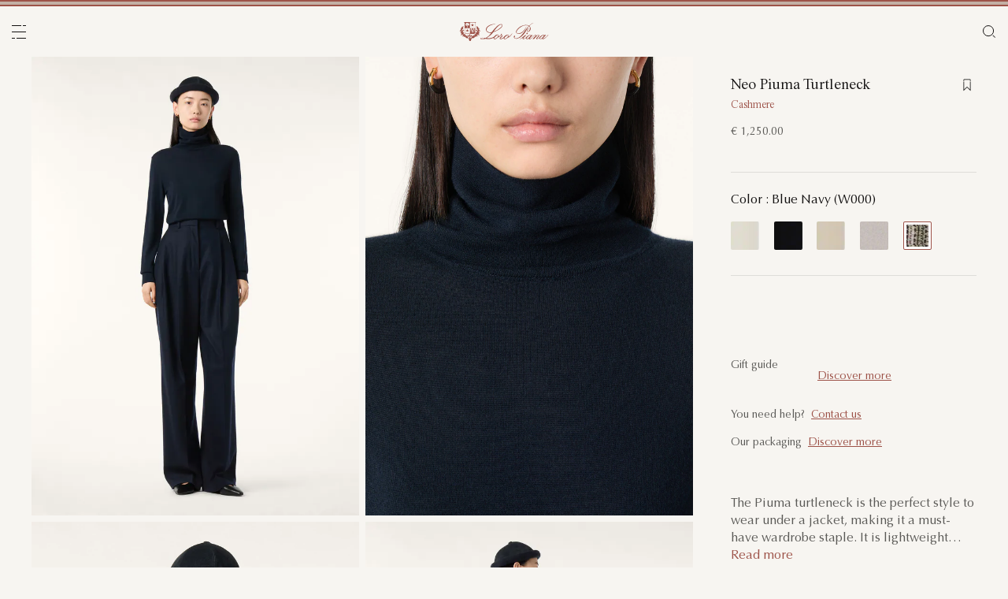

--- FILE ---
content_type: text/html;charset=UTF-8
request_url: https://ii.loropiana.com/en/woman/knitwear/neo-piuma-turtleneck-FAM9382_W000.html
body_size: 109880
content:
<!doctype html>
<html lang="en" dir="ltr"> 
 <head>
  <meta name="viewport" content="width=device-width, initial-scale=1, maximum-scale=1">
  <link rel="preload" href="https://media.loropiana.com/HYBRIS/FAM/FAM9382/90EB6BB2-8989-4CED-9C9A-A0CD3A870155/FAM9382_W000_MEDIUM.jpg" as="image" fetchpriority="high">
  <link rel="preload" href="/on/demandware.static/Sites-loropiana-b2c-international-Site/-/default/dw76394163/images/LoroPiana-logo.svg" as="image" fetchpriority="high"> 
  <script type="kleecks/javascript">
    window.isCurrentActionAkamaiCache = false;
    window.getCustomerStatusUrl="/on/demandware.store/Sites-loropiana-b2c-international-Site/en_CC/Account-CustomerStatus";
</script> 
  <script src="https://ii.loropiana.com/on/demandware.static/Sites-loropiana-b2c-international-Site/-/en_CC/v1769029223256/js/components/loadCustomerStatus.js" type="kleecks/javascript"></script> <!--[if gt IE 9]><!--> 
  <script type="kleecks/javascript">//common/scripts.isml</script> 
  <script defer type="kleecks/javascript" src="https://ii.loropiana.com/on/demandware.static/Sites-loropiana-b2c-international-Site/-/en_CC/v1769029223256/js/main.js"></script> 
  <script defer type="kleecks/javascript" src="https://ii.loropiana.com/on/demandware.static/Sites-loropiana-b2c-international-Site/-/en_CC/v1769029223256/js/productDetail.js">
    </script> 
  <script defer type="kleecks/javascript" src="https://ii.loropiana.com/on/demandware.static/Sites-loropiana-b2c-international-Site/-/en_CC/v1769029223256/js/dynamicYield/dynamicYieldSfra.js">
    </script> <!--<![endif]--> 
  <meta charset="UTF-8"> 
  <meta http-equiv="x-ua-compatible" content="ie=edge">  
  <meta name="format-detection" content="telephone=no"> <!-- COREMEDIA INITIALIZATION --> <!-- INCLUDE COREMEDIA METADATA --> 
  <meta name="robots" content="INDEX,FOLLOW"> 
  <script src="https://cdn.cookielaw.org/scripttemplates/otSDKStub.js" data-document-language="true" type="kleecks/javascript" charset="UTF-8" data-domain-script="d8893632-8cda-4659-b76a-ef778506da05"></script> 
  <script type="kleecks/javascript">
        function OptanonWrapper() {
            const isDefined = typeof window.DYO !== 'undefined' && typeof window.DYO.ActiveConsent !== 'undefined' && typeof window.DY !== 'undefined';

            if (isDefined) {
                if (window.OptanonActiveGroups && window.OptanonActiveGroups.indexOf('C0003') !== -1) {
                    window.DYO.ActiveConsent.updateConsentAcceptedStatus(true);
                    window.DY.userActiveConsent = { accepted: true };
                } else {
                    window.DYO.ActiveConsent.updateConsentAcceptedStatus(false);
                    window.DY.userActiveConsent = { accepted: false };
                }
            }
        }
    </script> 
  <title>Neo Piuma Turtleneck Cashmere Blue Navy | Loro Piana CC</title> 
  <meta name="description" content="Loro Piana introduces Neo Piuma Turtleneck. Explore the selection of Jumpers and shop online on our Official Site."> 
  <meta name="keywords" content="Loro Piana"> 
  <link rel="icon" type="image/png" href="https://ii.loropiana.com/favicon.png?v=2">
  <link rel="apple-touch-icon" sizes="57x57" href="https://ii.loropiana.com/apple-icon-57x57.png?v=2">
  <link rel="apple-touch-icon" sizes="60x60" href="https://ii.loropiana.com/apple-icon-60x60.png?v=2">
  <link rel="apple-touch-icon" sizes="72x72" href="https://ii.loropiana.com/apple-icon-72x72.png?v=2">
  <link rel="apple-touch-icon" sizes="76x76" href="https://ii.loropiana.com/apple-icon-76x76.png?v=2">
  <link rel="apple-touch-icon" sizes="114x114" href="https://ii.loropiana.com/apple-icon-114x114.png?v=2">
  <link rel="apple-touch-icon" sizes="120x120" href="https://ii.loropiana.com/apple-icon-120x120.png?v=2">
  <link rel="apple-touch-icon" sizes="144x144" href="https://ii.loropiana.com/apple-icon-144x144.png?v=2">
  <link rel="apple-touch-icon" sizes="152x152" href="https://ii.loropiana.com/apple-icon-152x152.png?v=2">
  <link rel="apple-touch-icon" sizes="180x180" href="https://ii.loropiana.com/apple-icon-180x180.png?v=2">
  <link rel="icon" type="image/png" sizes="192x192" href="https://ii.loropiana.com/android-icon-192x192.png?v=2">
  <link rel="icon" type="image/png" sizes="32x32" href="https://ii.loropiana.com/favicon-32x32.png?v=2">
  <link rel="icon" type="image/png" sizes="96x96" href="https://ii.loropiana.com/favicon-96x96.png?v=2">
  <link rel="icon" type="image/png" sizes="16x16" href="https://ii.loropiana.com/favicon-16x16.png?v=2">
  <link rel="icon" href="https://ii.loropiana.com/favicon.ico?v=2" type="image/x-icon">
  <link rel="manifest" href="https://ii.loropiana.com/manifest.json">     
  <link rel="stylesheet" type="kleecks/css" href="https://s3.livstick.com/livstick-widget/css/bundle.min.css"> <!-- Start of Algolia dependencies --> 
  <script type="kleecks/javascript">
        var algoliaData = {"version":"24.2.0","enable":true,"applicationID":"YATUHBS7KN","searchApiKey":"29fb322d5e34a1a2bdad271396c0fcee","enableContentSearch":false,"locale":"en_CC","currentLanguage":"en","currencyCode":"EUR","currencySymbol":"€","productsIndex":"prod_INT__products__en_CC","categoriesIndex":"prod_INT__categories__en_CC","contentsIndex":"prod_INT__contents__en_CC","recordModel":"variant-level","quickViewUrlBase":"/on/demandware.store/Sites-loropiana-b2c-international-Site/en_CC/Product-ShowQuickView","staticUrl":"/on/demandware.static/Sites-loropiana-b2c-international-Site/-/en_CC/v1769029223256/images/","listOfFilters":["colorFamilyCode","size","eShopMaterial","gender","genderLoc","fiberGroupLoc","categoryLoc","categoryName","shapeLoc","specialPackLoc","subCategoryLoc","year","commercialFamilyDescription"],"SBColorFilterAndOrderMen":["W","T","L","Q","K","R","P","M","H","1","E","3","5","6","A","2","8","7","4","D","G","B","C","F","J"],"SBColorFilterAndOrderWom":["W","T","L","Q","K","R","P","M","H","1","E","3","5","6","A","2","8","7","4","D","G","B","C","F","J"],"maxFiltersValuesLength":100,"isVisibleEnabled":true,"isAvailableEnabled":true,"enableOnlyDigitalVisible":"","essentialsEnabled":true,"sitePreviewDate":null,"todayFormatted":"20260121","strings":{"placeholderChar":"","placeholder":"Search (keywords,etc)","moreResults":"of","moreResultsOf":"of","moreResultsOthers":"View others","moreResultsProducts":"products","moreResultsOthersProducts":"View other  products","moreResultsLookbook":"Discover more","moreResultsOfLookbook":"Discover more","moreResultsOthersLookbook":"View others","moreResultsProductsLookbook":"products","moreResultsOthersProductsLookbook":"View other  looks","moreResultsEssentials":"View more","previousResults":"Show previous results","noResults":"No results","redirectUrlTitle":"Suggestions","noresultsDesc":"There were no items corresponding exactly to your request. Please try a new keyword.","noresultsTitle":"Sorry, we did not find any results.","productsAvailables":"{0} Products available","result":"result","results":"results","bestMetches":"Relevance","priceAsc":"Price - from low to high","priceDesc":"Price - from high to low","reset":"Reset","brandPanelTitle":"Brand","materialPanelTitle":"Material","fiberGroupLocPanelTitle":"Material","shapeLocPanelTitle":"Shape","sizePanelTitle":"Size","colorPanelTitle":"Colors","eShopMaterialPanelTitle":"Material","eShopModelPanelTitle":"Model","genderPanelTitle":"Gender","genderLocPanelTitle":"Gender","pricePanelTitle":"Price","categoryPanelTitle":"Category","categoryLocPanelTitle":"Category","subCategoryLocPanelTitle":"Subcategory","yearPanelTitle":"Year","categoryNamePanelTitle":"Category","specialPackLocPanelTitle":"Special Pack","colorFamilyCodePanelTitle":"Colors","commercialFamilyDescriptionPanelTitle":"Line","products":"Products","categories":"Categories","productsNum":"Products ({0})","categoriesNum":"Categories ({0})","content":"Content","articles":"Articles","priceFilter":{"separator":"to","submit":"Go"},"newArrivals":"New Arrivals","showNumProducts":"Show {0} Products","seeAllResults":"View all results ({0})","searchResults":"Search results","searchResultFound":"Result for \"{0}\" (1)","searchResultsFound":"Results for \"{1}\" ({0})","facetswatch1":"White","facetswatch2":"Yellow","facetswatch3":"Pink","facetswatch4":"Lilac","facetswatch5":"Green","facetswatch6":"Light Blue","facetswatch7":"Turquoise","facetswatch8":"Black","facetswatchA":"Natural","facetswatchB":"Bicolor - Reversible","facetswatchC":"Bicolor - Reversible","facetswatchD":"Beige","facetswatchE":"Camel","facetswatchF":"Multicolor - Pattern","facetswatchG":"Shimmering","facetswatchH":"Brown","facetswatchJ":"Jacquard","facetswatchK":"Violet","facetswatchL":"Orange","facetswatchM":"Grey","facetswatchP":"Brick Red","facetswatchQ":"Burgundy","facetswatchR":"Red","facetswatchT":"Prints","facetswatchW":"Blue","discover":"Discover","labeloos1":"Coming soon","labeloos2":"Not available","labeloos3":"Out of stock","labeloos4":"Sold out","labeloos5":"Contact Us","labeloos6":"Please enquire","labeloos7":"Out of stock","labeloos8":"Out of stock","labeloos9":"Out of stock","labeloos10":"Out of stock","labeloos99":"label.outofstock","custombadge1":"[badge]label.custombadge.1","custombadge2":"[badge]label.custombadge.2","custombadge3":"[badge]label.custombadge.3","custombadge4":"[badge]label.custombadge.4","custombadge5":"[badge]label.custombadge.5","custombadge6":"[badge]label.custombadge.6","custombadge7":"[badge]label.custombadge.7","custombadge8":"[badge]label.custombadge.8","custombadge9":"[badge]label.custombadge.9","custombadge10":"[badge]label.custombadge.10"},"noImages":{"large":"/on/demandware.static/Sites-loropiana-b2c-international-Site/-/default/dwae49c0a5/images/noimagelarge.png","medium":"/on/demandware.static/Sites-loropiana-b2c-international-Site/-/default/dwcd95ed25/images/noimagemedium.png","small":"/on/demandware.static/Sites-loropiana-b2c-international-Site/-/default/dw17fd6a32/images/noimagesmall.png"}};
    </script> <!-- algoliasearch --> 
  <script type="kleecks/module">
        import algoliasearch from '/on/demandware.static/Sites-loropiana-b2c-international-Site/-/en_CC/v1769029223256/js/lib/algolia/algoliasearch-lite.esm.browser.js';
        window.algoliasearch = algoliasearch;
    </script> 
  <script src="https://cdn.jsdelivr.net/npm/hogan.js@1.0.2" type="kleecks/javascript"></script> <!-- Algolia Autocomplete.js --> 
  <link rel="stylesheet" href="https://cdn.jsdelivr.net/npm/@algolia/autocomplete-theme-classic@1" type="kleecks/css"> 
  <script src="https://cdn.jsdelivr.net/npm/@algolia/autocomplete-js@1" type="kleecks/javascript"></script> 
  <script type="kleecks/javascript">
      const { autocomplete, getAlgoliaResults } = window['@algolia/autocomplete-js'];
    </script> 
  <script type="kleecks/module">
        import { html } from 'https://unpkg.com/htm/preact/standalone.module.js'
        window.html = html;
    </script> 
  <script src="https://cdn.jsdelivr.net/npm/@algolia/autocomplete-plugin-recent-searches" type="kleecks/javascript"></script> 
  <script type="kleecks/javascript">
        const { createLocalStorageRecentSearchesPlugin } = window[
        '@algolia/autocomplete-plugin-recent-searches'
        ];
    </script> 
  <script src="https://cdn.jsdelivr.net/npm/@algolia/autocomplete-plugin-query-suggestions" type="kleecks/javascript"></script> 
  <script type="kleecks/javascript">
        const { createQuerySuggestionsPlugin } = window[
            '@algolia/autocomplete-plugin-query-suggestions'
        ];
    </script> 
  <link rel="stylesheet" href="https://cdn.jsdelivr.net/npm/@algolia/autocomplete-plugin-tags/dist/theme.min.css" type="kleecks/css"> 
  <script src="https://cdn.jsdelivr.net/npm/@algolia/autocomplete-plugin-tags" type="kleecks/javascript"></script> 
  <script type="kleecks/javascript">
    const { createTagsPlugin } = window['@algolia/autocomplete-plugin-tags'];
    </script> 
  <script src="https://cdn.jsdelivr.net/npm/@algolia/autocomplete-preset-algolia" type="kleecks/javascript"></script> 
  <script type="kleecks/javascript">
    const { getAlgoliaFacets } = window['@algolia/autocomplete-preset-algolia'];
    </script> 
  <script src="https://ii.loropiana.com/on/demandware.static/Sites-loropiana-b2c-international-Site/-/en_CC/v1769029223256/js/algolia/autocomplete-config.js" type="kleecks/javascript"></script> <!-- Algolia InstantSearch.js --> 
  <link rel="stylesheet" href="https://cdn.jsdelivr.net/npm/instantsearch.css@7/themes/reset-min.css" type="kleecks/css"> 
  <script src="https://cdn.jsdelivr.net/npm/instantsearch.js@4/dist/instantsearch.production.min.js" type="kleecks/javascript"></script> 
  <script src="https://ii.loropiana.com/on/demandware.static/Sites-loropiana-b2c-international-Site/-/en_CC/v1769029223256/js/algolia/instantsearch-config.js" type="kleecks/javascript"></script> 
  <script src="https://ii.loropiana.com/on/demandware.static/Sites-loropiana-b2c-international-Site/-/en_CC/v1769029223256/js/algolia/instantsearch-essentials-config.js" type="kleecks/javascript"></script> 
  <link rel="stylesheet" href="https://ii.loropiana.com/on/demandware.static/Sites-loropiana-b2c-international-Site/-/en_CC/v1769029223256/css/algolia/index.css" type="kleecks/css"> 
  <script src="https://ii.loropiana.com/on/demandware.static/Sites-loropiana-b2c-international-Site/-/en_CC/v1769029223256/js/algolia/index.js" type="kleecks/javascript"></script> <!-- End of Algolia dependencies --> 
  <link rel="stylesheet" href="https://ii.loropiana.com/on/demandware.static/Sites-loropiana-b2c-international-Site/-/en_CC/v1769029223256/css/global.css" no-defer="no-defer"> 
  <link rel="stylesheet" href="https://ii.loropiana.com/on/demandware.static/Sites-loropiana-b2c-international-Site/-/en_CC/v1769029223256/css/pdp.css" no-defer="no-defer"> 
  <script type="kleecks/javascript">
    dataLayer = [{"event":"page_info","country":"Cocos (Keeling) Islands","language":"EN","pageType":"product_detail_page","pageTopCategory":"WOMAN","pageMidCategory":"KNITWEAR","pageSubCategory":"","pageSubSubCategory":"DOLCEVITANEOPIUMA","SFCC_category_id":"WOMAN_KNITWEAR","SFCC_level_id":"L3","gtm_page_url":"/en/woman/knitwear/neo-piuma-turtleneck-FAM9382_W000.html"},{"event":"user_info","hashedEmail":"","loginStatus":"not_logged","user_id":""}];
</script> 
  <script type="kleecks/javascript">
            window.lineItemCtnrProducts =
            [];

            (function (w, d, s, l, i) {
                w[l] = w[l] || [];
                w[l].push({
                    'gtm.start': new Date().getTime(),
                    event: 'gtm.js'
                });
                var f = d.getElementsByTagName(s)[0],
                    j = d.createElement(s),
                    dl = l != 'dataLayer' ? '&l=' + l : '';
                j.async = true;
                j.src =
                    'https://www.googletagmanager.com/gtm.js?id=' + i + dl;
                f.parentNode.insertBefore(j, f);
            })(window, document, 'script', 'dataLayer', 'GTM-PT2K8FCX');
        </script> 
  <script type="kleecks/javascript">window.Resources = {"address":{"error.card.info.missing.share":"To proceed, you must populate the email field and press “PROCEED AS GUEST”"},"algolia":{"button.more":"of","button.more.others":"View others","button.more.products":"products"},"common":{"global.storename":"Loro Piana","thanks.label":"Thank you!","change.country.modal.products":"Warning product {0} not available","button.addtocart":"Add to Cart","link.plp.discover":"Discover"},"forms":{"label.missing.chars":"{0} / {1}","label.postcode":"Find Your Postcode","label.input.contact.us.select.file":"+ Select file","error.message.phone.format":"Phone number must be 10 digits"},"product":{"modal.pdp.image.alt.instore":"Find in Store Image","product.attribute.delivery.lead.date":"Arrives by {0}","error.modal.pdp.size.not.selected":"No size selected","productset.title.first":"The","productset.title.second":"looks","stylewith.title.first":"Style","stylewith.title.second":"with","productset.view-all-looks.cta":"View all looks","button.estimate.delivery.updated":"Arrives by {0} to {1}","sustainability.product.traceabilityMainComponent1":"Main component 1","sustainability.product.traceabilityMainComponent2":"Main component 2","sustainability.product.traceabilityShoes":"Shoes"},"account":{"page.title.myaccount":"My Account"},"wishlist":{"modal.title.wishlist":"Wishlist","wishlist.products.collected":"You have collected <span class=\"text-primary\">{0} product/s</span> in your wishlist","button.add_to_wishlist.arialabel":"Add to wishlist","button.remove_from_wishlist.arialabel":"Remove from wishlist"},"contactUs":{"title.contact.us.page":"Contact Us"},"cart":{"info.cart.empty":"Your Shopping Cart","info.cart.empty.string":"is Empty","fill.cart.empty":"Please add some products to it","start.cart.shop":"Start shopping","label.aria.label.cart":"Cart, {0} items"},"checkout":{"label.delivery.date":"You will receive it within {0}","label.pickup.date":"Estimated arrival in Store {0}","label.shipping.closest.delivery":"Your first package is estimated to arrive by {0}","label.shipping.closest.delivery.store":"Your first package is estimated to arrive in store by {0}","label.shipping.single.delivery":"Estimated arrival {0}","label.shipping.single.delivery.store":"Estimated arrival in Store {0}","action.hide.details":"Hide Details","creditCard.title":"[checkout]creditCard.title","creditCard.numberField.title":"Credit Card","creditCard.numberField.placeholder":"creditCard.numberField.placeholder","creditCard.cvcField.title":"Security code","creditCard.cvcField.placeholder.3digits":"","creditCard.holderName":"Name on card","form.instruction":"[checkout]form.instruction","label.gifting.add.message":"Add gift message (optional)","label.gifting.added.message":"You have added a message card","label.gifting.blank.message":"You have added a blank message card"},"confirmation":{"label.expected.delivery.date":"You will receive it within {0}","label.actual.delivery.date":"You have received it on {0}","label.boss.completed.date":"Picked Up on {0}","label.boss.ready.date":"Arrived in Store {0}","label.boss.expected.date":"Estimated arrival in Store {0}"},"payment":{},"purchaseLimits":{"error.limit.purchase.title":"Please note"},"salescap":{"salescap.mergemodal.title":"Cart Updated","salescap.mergemodal.body":"Some product has been removed from cart due to quantity unavailable. Please check again your cart"},"stockStrategy":{"label.outofstock.1":"Coming soon","label.outofstock.2":"Not available","label.outofstock.3":"Out of stock","label.outofstock.4":"Sold out","label.outofstock.5":"Contact Us","label.outofstock.6":"Please enquire","label.outofstock.7":"Out of stock","label.outofstock.8":"Out of stock","label.outofstock.9":"Out of stock","label.outofstock.10":"Out of stock"},"orderReturn":{"label.return.reason.missing.error":"Please select a return reason","label.exchange.reason.missing.error":"Please select an exchange reason","label.exchange.pid.missing.error":"Please choose product for exchange"},"campaign":{"label.badge.presale":"Pre-Sale","campaign.menu.title":"My Exclusive Preview","campaign.menu.cta":"Enter"}};</script> 
  <script type="kleecks/javascript">window.Icons = {"location":"/on/demandware.static/Sites-loropiana-b2c-international-Site/-/en_CC/v1769029223256/images/sprite.svg#location","virtual":"/on/demandware.static/Sites-loropiana-b2c-international-Site/-/en_CC/v1769029223256/images/sprite.svg#virtual","store":"/on/demandware.static/Sites-loropiana-b2c-international-Site/-/en_CC/v1769029223256/images/sprite.svg#store","bookmark":"/on/demandware.static/Sites-loropiana-b2c-international-Site/-/en_CC/v1769029223256/images/sprite.svg#bookmark","bookmark-filled":"/on/demandware.static/Sites-loropiana-b2c-international-Site/-/en_CC/v1769029223256/images/sprite.svg#bookmark-filled","check":"/on/demandware.static/Sites-loropiana-b2c-international-Site/-/en_CC/v1769029223256/images/sprite.svg#check","logo":"/on/demandware.static/Sites-loropiana-b2c-international-Site/-/en_CC/v1769029223256/images/sprite.svg#logo","close-round":"/on/demandware.static/Sites-loropiana-b2c-international-Site/-/en_CC/v1769029223256/images/sprite.svg#close-round","search":"/on/demandware.static/Sites-loropiana-b2c-international-Site/-/en_CC/v1769029223256/images/sprite.svg#search","arrow-left":"/on/demandware.static/Sites-loropiana-b2c-international-Site/-/en_CC/v1769029223256/images/sprite.svg#arrow-left","arrow-right":"/on/demandware.static/Sites-loropiana-b2c-international-Site/-/en_CC/v1769029223256/images/sprite.svg#arrow-right","arrow-raw":"/on/demandware.static/Sites-loropiana-b2c-international-Site/-/en_CC/v1769029223256/images/sprite.svg#arrow-raw","relay-point":"/on/demandware.static/Sites-loropiana-b2c-international-Site/-/en_CC/v1769029223256/images/sprite.svg#relay-point"};</script> 
  <script type="kleecks/javascript">window.SitePreferences = {"google":{"mapAPI":"AIzaSyBvErXsYIVBYR3WN7VBCnNr_ZYXjh8mKbI"}};</script> 
  <script type="kleecks/javascript">window.Urls = {"cart":"/en/cart","contactUs":"/en/contact","home":"/en/","wishlist":"/en/wishlist","wishlistRemove":"/on/demandware.store/Sites-loropiana-b2c-international-Site/en_CC/Wishlist-RemoveProduct","spriteSvg":"/on/demandware.store/Sites-loropiana-b2c-international-Site/en_CC/%2fimages%2fsprite%2esvg","productShow":"/on/demandware.store/Sites-loropiana-b2c-international-Site/en_CC/Product-Show%3fpid%3d","productShowQuickView":"/on/demandware.store/Sites-loropiana-b2c-international-Site/en_CC/Product-ShowQuickView%3fpid%3d","wishlistGetIcon":"/on/demandware.store/Sites-loropiana-b2c-international-Site/en_CC/Wishlist-GetIcon%3fpid%3d","gtmGetVariationGtmModel":"/on/demandware.store/Sites-loropiana-b2c-international-Site/en_CC/Gtm-GetVariationGtmModel%3fpid%3d","reachfiveCheckSession":"/on/demandware.store/Sites-loropiana-b2c-international-Site/en_CC/ReachFiveController-CheckSession","showList":"/on/demandware.store/Sites-loropiana-b2c-international-Site/en_CC/Tile-ShowList","cleanList":"/on/demandware.store/Sites-loropiana-b2c-international-Site/en_CC/Tile-CleanList"};</script> 
  <script type="kleecks/javascript">window.CurrencyFormat = {"name":"Euro","code":"EUR","symbol":"€","fractionDigits":2};</script> 
  <link rel="alternate" hreflang="en-ae" href="https://ae.loropiana.com/en/woman/knitwear/neo-piuma-turtleneck-FAM9382_W000.html"> 
  <link rel="alternate" hreflang="ar-ae" href="https://ae.loropiana.com/ar/%D8%A7%D9%84%D9%86%D8%B3%D8%A7%D8%A1/%D8%A7%D9%84%D9%85%D9%84%D8%A7%D8%A8%D8%B3-%D8%A7%D9%84%D9%85%D8%AD%D8%A8%D9%88%D9%83%D8%A9/%D9%83%D9%86%D8%B2%D8%A9-%22neo-piuma%22-%D8%B0%D8%A7%D8%AA-%D8%A7%D9%84%D9%8A%D8%A7%D9%82%D8%A9-%D8%A7%D9%84%D8%B9%D8%A7%D9%84%D9%8A%D8%A9-FAM9382_W000.html"> 
  <link rel="alternate" hreflang="en-ca" href="https://ca.loropiana.com/en/woman/knitwear/neo-piuma-turtleneck-FAM9382_W000.html"> 
  <link rel="alternate" hreflang="fr-ca" href="https://ca.loropiana.com/fr/femme/maille/pull-a-col-roule-neo-piuma-FAM9382_W000.html"> 
  <link rel="alternate" hreflang="de-de" href="https://de.loropiana.com/de/damen/strickwaren/rollkragenpullover-neo-piuma-FAM9382_W000.html"> 
  <link rel="alternate" hreflang="en-de" href="https://de.loropiana.com/en/woman/knitwear/neo-piuma-turtleneck-FAM9382_W000.html"> 
  <link rel="alternate" hreflang="en-bg" href="https://bg.loropiana.com/en/woman/knitwear/neo-piuma-turtleneck-FAM9382_W000.html"> 
  <link rel="alternate" hreflang="en-hr" href="https://hr.loropiana.com/en/woman/knitwear/neo-piuma-turtleneck-FAM9382_W000.html"> 
  <link rel="alternate" hreflang="en-cy" href="https://cy.loropiana.com/en/woman/knitwear/neo-piuma-turtleneck-FAM9382_W000.html"> 
  <link rel="alternate" hreflang="en-ee" href="https://ee.loropiana.com/en/woman/knitwear/neo-piuma-turtleneck-FAM9382_W000.html"> 
  <link rel="alternate" hreflang="en-si" href="https://si.loropiana.com/en/woman/knitwear/neo-piuma-turtleneck-FAM9382_W000.html"> 
  <link rel="alternate" hreflang="en-cz" href="https://cz.loropiana.com/en/woman/knitwear/neo-piuma-turtleneck-FAM9382_W000.html"> 
  <link rel="alternate" hreflang="en-mc" href="https://mc.loropiana.com/en/woman/knitwear/neo-piuma-turtleneck-FAM9382_W000.html"> 
  <link rel="alternate" hreflang="fr-mc" href="https://mc.loropiana.com/fr/femme/maille/pull-a-col-roule-neo-piuma-FAM9382_W000.html"> 
  <link rel="alternate" hreflang="en-ch" href="https://ch.loropiana.com/en/woman/knitwear/neo-piuma-turtleneck-FAM9382_W000.html"> 
  <link rel="alternate" hreflang="fr-ch" href="https://ch.loropiana.com/fr/femme/maille/pull-a-col-roule-neo-piuma-FAM9382_W000.html"> 
  <link rel="alternate" hreflang="de-ch" href="https://ch.loropiana.com/de/damen/strickwaren/rollkragenpullover-neo-piuma-FAM9382_W000.html"> 
  <link rel="alternate" hreflang="it-ch" href="https://ch.loropiana.com/it/p/donna/maglieria/dolcevita-neo-piuma-FAM9382"> 
  <link rel="alternate" hreflang="en-fi" href="https://fi.loropiana.com/en/woman/knitwear/neo-piuma-turtleneck-FAM9382_W000.html"> 
  <link rel="alternate" hreflang="en-ie" href="https://ie.loropiana.com/en/woman/knitwear/neo-piuma-turtleneck-FAM9382_W000.html"> 
  <link rel="alternate" hreflang="en-lv" href="https://lv.loropiana.com/en/woman/knitwear/neo-piuma-turtleneck-FAM9382_W000.html"> 
  <link rel="alternate" hreflang="en-lt" href="https://lt.loropiana.com/en/woman/knitwear/neo-piuma-turtleneck-FAM9382_W000.html"> 
  <link rel="alternate" hreflang="en-se" href="https://se.loropiana.com/en/woman/knitwear/neo-piuma-turtleneck-FAM9382_W000.html"> 
  <link rel="alternate" hreflang="en-at" href="https://at.loropiana.com/en/woman/knitwear/neo-piuma-turtleneck-FAM9382_W000.html"> 
  <link rel="alternate" hreflang="de-at" href="https://at.loropiana.com/de/damen/strickwaren/rollkragenpullover-neo-piuma-FAM9382_W000.html"> 
  <link rel="alternate" hreflang="en-be" href="https://be.loropiana.com/en/woman/knitwear/neo-piuma-turtleneck-FAM9382_W000.html"> 
  <link rel="alternate" hreflang="fr-be" href="https://be.loropiana.com/fr/femme/maille/pull-a-col-roule-neo-piuma-FAM9382_W000.html"> 
  <link rel="alternate" hreflang="en-dk" href="https://dk.loropiana.com/en/woman/knitwear/neo-piuma-turtleneck-FAM9382_W000.html"> 
  <link rel="alternate" hreflang="en-gr" href="https://gr.loropiana.com/en/woman/knitwear/neo-piuma-turtleneck-FAM9382_W000.html"> 
  <link rel="alternate" hreflang="en-hu" href="https://hu.loropiana.com/en/woman/knitwear/neo-piuma-turtleneck-FAM9382_W000.html"> 
  <link rel="alternate" hreflang="en-lu" href="https://lu.loropiana.com/en/woman/knitwear/neo-piuma-turtleneck-FAM9382_W000.html"> 
  <link rel="alternate" hreflang="fr-lu" href="https://lu.loropiana.com/fr/femme/maille/pull-a-col-roule-neo-piuma-FAM9382_W000.html"> 
  <link rel="alternate" hreflang="de-lu" href="https://lu.loropiana.com/de/damen/strickwaren/rollkragenpullover-neo-piuma-FAM9382_W000.html"> 
  <link rel="alternate" hreflang="en-mt" href="https://mt.loropiana.com/en/woman/knitwear/neo-piuma-turtleneck-FAM9382_W000.html"> 
  <link rel="alternate" hreflang="en-nl" href="https://nl.loropiana.com/en/woman/knitwear/neo-piuma-turtleneck-FAM9382_W000.html"> 
  <link rel="alternate" hreflang="en-pl" href="https://pl.loropiana.com/en/woman/knitwear/neo-piuma-turtleneck-FAM9382_W000.html"> 
  <link rel="alternate" hreflang="en-ro" href="https://ro.loropiana.com/en/woman/knitwear/neo-piuma-turtleneck-FAM9382_W000.html"> 
  <link rel="alternate" hreflang="en-sk" href="https://sk.loropiana.com/en/woman/knitwear/neo-piuma-turtleneck-FAM9382_W000.html"> 
  <link rel="alternate" hreflang="en-ua" href="https://ua.loropiana.com/en/woman/knitwear/neo-piuma-turtleneck-FAM9382_W000.html"> 
  <link rel="alternate" hreflang="ru-ua" href="https://ua.loropiana.com/ru/%D0%B4%D0%BB%D1%8F-%D0%B6%D0%B5%D0%BD%D1%89%D0%B8%D0%BD/%D1%82%D1%80%D0%B8%D0%BA%D0%BE%D1%82%D0%B0%D0%B6/%D0%B2%D0%BE%D0%B4%D0%BE%D0%BB%D0%B0%D0%B7%D0%BA%D0%B0-neo-piuma-FAM9382_W000.html"> 
  <link rel="alternate" hreflang="en-pt" href="https://pt.loropiana.com/en/woman/knitwear/neo-piuma-turtleneck-FAM9382_W000.html"> 
  <link rel="alternate" hreflang="en-es" href="https://es.loropiana.com/en/woman/knitwear/neo-piuma-turtleneck-FAM9382_W000.html"> 
  <link rel="alternate" hreflang="fr-fr" href="https://fr.loropiana.com/fr/femme/maille/pull-a-col-roule-neo-piuma-FAM9382_W000.html"> 
  <link rel="alternate" hreflang="en-fr" href="https://fr.loropiana.com/en/woman/knitwear/neo-piuma-turtleneck-FAM9382_W000.html"> 
  <link rel="alternate" hreflang="x-default" href="https://ii.loropiana.com/en/woman/knitwear/neo-piuma-turtleneck-FAM9382_W000.html"> 
  <link rel="alternate" hreflang="it-it" href="https://it.loropiana.com/it/p/donna/maglieria/dolcevita-neo-piuma-FAM9382"> 
  <link rel="alternate" hreflang="en-it" href="https://it.loropiana.com/en/woman/knitwear/neo-piuma-turtleneck-FAM9382_W000.html"> 
  <link rel="alternate" hreflang="en-jp" href="https://jp.loropiana.com/en/woman/knitwear/neo-piuma-turtleneck-FAM9382_W000.html"> 
  <link rel="alternate" hreflang="ja-jp" href="https://jp.loropiana.com/ja/%E3%83%AC%E3%83%87%E3%82%A3%E3%82%B9/%E3%83%8B%E3%83%83%E3%83%88%E3%82%A6%E3%82%A7%E3%82%A2/%E3%83%8D%E3%82%AA%E3%83%BB%E3%83%94%E3%83%A5%E3%83%BC%E3%83%9E%E3%83%BB%E3%82%BF%E3%83%BC%E3%83%88%E3%83%AB%E3%83%8D%E3%83%83%E3%82%AF-FAM9382_W000.html"> 
  <link rel="alternate" hreflang="ko-kr" href="https://kr.loropiana.com/ko/%EC%97%AC%EC%84%B1/%EB%8B%88%ED%8A%B8%EC%9B%A8%EC%96%B4/%EB%84%A4%EC%98%A4-%ED%94%BC%EC%9A%B0%EB%A7%88-%ED%84%B0%ED%8B%80%EB%84%A5-FAM9382_W000.html"> 
  <link rel="alternate" hreflang="en-kr" href="https://kr.loropiana.com/en/woman/knitwear/neo-piuma-turtleneck-FAM9382_W000.html"> 
  <link rel="alternate" hreflang="en-bh" href="https://bh.loropiana.com/en/woman/knitwear/neo-piuma-turtleneck-FAM9382_W000.html"> 
  <link rel="alternate" hreflang="ar-bh" href="https://bh.loropiana.com/ar/%D8%A7%D9%84%D9%86%D8%B3%D8%A7%D8%A1/%D8%A7%D9%84%D9%85%D9%84%D8%A7%D8%A8%D8%B3-%D8%A7%D9%84%D9%85%D8%AD%D8%A8%D9%88%D9%83%D8%A9/%D9%83%D9%86%D8%B2%D8%A9-%22neo-piuma%22-%D8%B0%D8%A7%D8%AA-%D8%A7%D9%84%D9%8A%D8%A7%D9%82%D8%A9-%D8%A7%D9%84%D8%B9%D8%A7%D9%84%D9%8A%D8%A9-FAM9382_W000.html"> 
  <link rel="alternate" hreflang="en-kw" href="https://kw.loropiana.com/en/woman/knitwear/neo-piuma-turtleneck-FAM9382_W000.html"> 
  <link rel="alternate" hreflang="ar-kw" href="https://kw.loropiana.com/ar/%D8%A7%D9%84%D9%86%D8%B3%D8%A7%D8%A1/%D8%A7%D9%84%D9%85%D9%84%D8%A7%D8%A8%D8%B3-%D8%A7%D9%84%D9%85%D8%AD%D8%A8%D9%88%D9%83%D8%A9/%D9%83%D9%86%D8%B2%D8%A9-%22neo-piuma%22-%D8%B0%D8%A7%D8%AA-%D8%A7%D9%84%D9%8A%D8%A7%D9%82%D8%A9-%D8%A7%D9%84%D8%B9%D8%A7%D9%84%D9%8A%D8%A9-FAM9382_W000.html"> 
  <link rel="alternate" hreflang="en-qa" href="https://qa.loropiana.com/en/woman/knitwear/neo-piuma-turtleneck-FAM9382_W000.html"> 
  <link rel="alternate" hreflang="ar-qa" href="https://qa.loropiana.com/ar/%D8%A7%D9%84%D9%86%D8%B3%D8%A7%D8%A1/%D8%A7%D9%84%D9%85%D9%84%D8%A7%D8%A8%D8%B3-%D8%A7%D9%84%D9%85%D8%AD%D8%A8%D9%88%D9%83%D8%A9/%D9%83%D9%86%D8%B2%D8%A9-%22neo-piuma%22-%D8%B0%D8%A7%D8%AA-%D8%A7%D9%84%D9%8A%D8%A7%D9%82%D8%A9-%D8%A7%D9%84%D8%B9%D8%A7%D9%84%D9%8A%D8%A9-FAM9382_W000.html"> 
  <link rel="alternate" hreflang="en-sa" href="https://sa.loropiana.com/en/woman/knitwear/neo-piuma-turtleneck-FAM9382_W000.html"> 
  <link rel="alternate" hreflang="ar-sa" href="https://sa.loropiana.com/ar/%D8%A7%D9%84%D9%86%D8%B3%D8%A7%D8%A1/%D8%A7%D9%84%D9%85%D9%84%D8%A7%D8%A8%D8%B3-%D8%A7%D9%84%D9%85%D8%AD%D8%A8%D9%88%D9%83%D8%A9/%D9%83%D9%86%D8%B2%D8%A9-%22neo-piuma%22-%D8%B0%D8%A7%D8%AA-%D8%A7%D9%84%D9%8A%D8%A7%D9%82%D8%A9-%D8%A7%D9%84%D8%B9%D8%A7%D9%84%D9%8A%D8%A9-FAM9382_W000.html"> 
  <link rel="alternate" hreflang="en-hk" href="https://hk.loropiana.com/en/woman/knitwear/neo-piuma-turtleneck-FAM9382_W000.html"> 
  <link rel="alternate" hreflang="zh-hk" href="https://hk.loropiana.com/zh_HK/%E5%A5%B3%E8%A3%9D/%E9%87%9D%E7%B9%94%E6%9C%8D%E9%A3%BE/neo-piuma-%E9%AB%98%E9%A0%98%E9%87%9D%E7%B9%94%E8%A1%AB-FAM9382_W000.html"> 
  <link rel="alternate" hreflang="en-tw" href="https://tw.loropiana.com/en/woman/knitwear/neo-piuma-turtleneck-FAM9382_W000.html"> 
  <link rel="alternate" hreflang="zh-tw" href="https://tw.loropiana.com/zh_HK/%E5%A5%B3%E8%A3%9D/%E9%87%9D%E7%B9%94%E6%9C%8D%E9%A3%BE/neo-piuma-%E9%AB%98%E9%A0%98%E9%87%9D%E7%B9%94%E8%A1%AB-FAM9382_W000.html"> 
  <link rel="alternate" hreflang="en-gb" href="https://uk.loropiana.com/en/p/woman/knitwear/neo-piuma-turtleneck-FAM9382"> 
  <link rel="alternate" hreflang="en-us" href="https://us.loropiana.com/en/woman/knitwear/neo-piuma-turtleneck-FAM9382_W000.html"> 
  <script type="kleecks/javascript">
    window.gRecaptchaHandler = { instanceType : "2" };
    document.addEventListener('DOMContentLoaded', () => {
        $('<script/>', { type: 'text/javascript', src: 'https://www.google.com/recaptcha/enterprise.js?render=6LeGg_8qAAAAALQpJSvlmD9YIhXsFWgzz34gEHMM', defer: true, async: true }).appendTo('head');
    });
</script> 
  <script type="kleecks/javascript">
window.lazySizesConfig = {
init: false // Do not change this, it will be initialized via lazyLoad.js
};
window.lazyLoadConfig = {
precision: 10,
selector: '.lazy__wrapper'
};
</script> 
  <link rel="stylesheet" href="https://ii.loropiana.com/on/demandware.static/Sites-loropiana-b2c-international-Site/-/en_CC/v1769029223256/css/lazy-load.css" no-defer="no-defer"> 
  <script type="kleecks/javascript">
window.imageTransformationConfigs = {
sampleImageURL: "null",
transformationBaseURL: "https://ii.loropiana.com/dw/image/v2/BKRX_PRD"
}
</script> 
  <script type="kleecks/javascript" src="https://ii.loropiana.com/on/demandware.static/Sites-loropiana-b2c-international-Site/-/en_CC/v1769029223256/js/lazyLoad.js"></script> <!-- COREMEDIA HEAD --> 
  <link href="https://static-b2c.loropiana.com/cms/resource/themes/loropiana/css/loropiana-3824-64.css" rel="stylesheet" no-defer="no-defer"> 
  <meta name="coremedia_content_id" content="785490"> <!-- END COREMEDIA HEAD --> 
  <link rel="dns-prefetch" href="https://cdn-eu.dynamicyield.com"> 
  <link rel="dns-prefetch" href="https://st.dynamicyield.com"> 
  <link rel="dns-prefetch" href="https://rcom.dynamicyield.com"> 
  <script type="kleecks/javascript">
// <![CDATA[
window.DY = window.DY || {};
DY.recommendationContext = {
type: "PRODUCT",
lng: "en_CC"
};
if(DY.recommendationContext.type != "OTHER" && DY.recommendationContext.type != "HOMEPAGE") {
var data = "FAM9382_W000";
DY.recommendationContext.data = data.split(',');
}
// ]]>
</script> 
  <script type="kleecks/javascript" src="https://cdn-eu.dynamicyield.com/api/9879268/api_dynamic.js" id="DY_api_dynamic"></script> 
  <script type="kleecks/javascript" src="https://cdn-eu.dynamicyield.com/api/9879268/api_static.js" id="DY_api_static"></script> 
  <script src="https://maps.googleapis.com/maps/api/js?key=AIzaSyBvErXsYIVBYR3WN7VBCnNr_ZYXjh8mKbI&amp;libraries=places,geometry&amp;callback=onGoogleMapsApiCallback" async defer type="kleecks/javascript"></script> 
  <script type="kleecks/javascript">
    // PROMISE: Create a Promise on window obj that resolves when Google Maps API is loaded
    window.googleMapsApiLoadedPromise = new Promise((resolve) => {
        window.resolveGoogleMapsApiLoadedPromise = resolve;
    });
    // CALLBACK: Resolve the promise when the callback function is called by the script
    function onGoogleMapsApiCallback() {
        window.resolveGoogleMapsApiLoadedPromise();
    }
</script> 
  <script type="kleecks/javascript">
    window.isAddressDQEenabled = false;
    window.dqeAddressSuggestionsUrl="/on/demandware.store/Sites-loropiana-b2c-international-Site/en_CC/DQE-SuggestAddress";
    window.dqeAddressComplementarySuggestionsUrl="/on/demandware.store/Sites-loropiana-b2c-international-Site/en_CC/DQE-ComplementarySuggestions";
</script> 
  <link rel="canonical" href="https://ii.loropiana.com/en/woman/knitwear/neo-piuma-turtleneck-FAM9382_W000.html"> 
  <script type="kleecks/javascript">//<!--
/* <![CDATA[ (head-active_data.js) */
var dw = (window.dw || {});
dw.ac = {
    _analytics: null,
    _events: [],
    _category: "",
    _searchData: "",
    _anact: "",
    _anact_nohit_tag: "",
    _analytics_enabled: "true",
    _timeZone: "Europe/Rome",
    _capture: function(configs) {
        if (Object.prototype.toString.call(configs) === "[object Array]") {
            configs.forEach(captureObject);
            return;
        }
        dw.ac._events.push(configs);
    },
	capture: function() { 
		dw.ac._capture(arguments);
		// send to CQ as well:
		if (window.CQuotient) {
			window.CQuotient.trackEventsFromAC(arguments);
		}
	},
    EV_PRD_SEARCHHIT: "searchhit",
    EV_PRD_DETAIL: "detail",
    EV_PRD_RECOMMENDATION: "recommendation",
    EV_PRD_SETPRODUCT: "setproduct",
    applyContext: function(context) {
        if (typeof context === "object" && context.hasOwnProperty("category")) {
        	dw.ac._category = context.category;
        }
        if (typeof context === "object" && context.hasOwnProperty("searchData")) {
        	dw.ac._searchData = context.searchData;
        }
    },
    setDWAnalytics: function(analytics) {
        dw.ac._analytics = analytics;
    },
    eventsIsEmpty: function() {
        return 0 == dw.ac._events.length;
    }
};
/* ]]> */
// -->
</script> 
  <script type="kleecks/javascript">//<!--
/* <![CDATA[ (head-cquotient.js) */
var CQuotient = window.CQuotient = {};
CQuotient.clientId = 'bkrx-loropiana-b2c-international';
CQuotient.realm = 'BKRX';
CQuotient.siteId = 'loropiana-b2c-international';
CQuotient.instanceType = 'prd';
CQuotient.locale = 'en_CC';
CQuotient.fbPixelId = '__UNKNOWN__';
CQuotient.activities = [];
CQuotient.cqcid='';
CQuotient.cquid='';
CQuotient.cqeid='';
CQuotient.cqlid='';
CQuotient.apiHost='api.cquotient.com';
/* Turn this on to test against Staging Einstein */
/* CQuotient.useTest= true; */
CQuotient.useTest = ('true' === 'false');
CQuotient.initFromCookies = function () {
	var ca = document.cookie.split(';');
	for(var i=0;i < ca.length;i++) {
	  var c = ca[i];
	  while (c.charAt(0)==' ') c = c.substring(1,c.length);
	  if (c.indexOf('cqcid=') == 0) {
		CQuotient.cqcid=c.substring('cqcid='.length,c.length);
	  } else if (c.indexOf('cquid=') == 0) {
		  var value = c.substring('cquid='.length,c.length);
		  if (value) {
		  	var split_value = value.split("|", 3);
		  	if (split_value.length > 0) {
			  CQuotient.cquid=split_value[0];
		  	}
		  	if (split_value.length > 1) {
			  CQuotient.cqeid=split_value[1];
		  	}
		  	if (split_value.length > 2) {
			  CQuotient.cqlid=split_value[2];
		  	}
		  }
	  }
	}
}
CQuotient.getCQCookieId = function () {
	if(window.CQuotient.cqcid == '')
		window.CQuotient.initFromCookies();
	return window.CQuotient.cqcid;
};
CQuotient.getCQUserId = function () {
	if(window.CQuotient.cquid == '')
		window.CQuotient.initFromCookies();
	return window.CQuotient.cquid;
};
CQuotient.getCQHashedEmail = function () {
	if(window.CQuotient.cqeid == '')
		window.CQuotient.initFromCookies();
	return window.CQuotient.cqeid;
};
CQuotient.getCQHashedLogin = function () {
	if(window.CQuotient.cqlid == '')
		window.CQuotient.initFromCookies();
	return window.CQuotient.cqlid;
};
CQuotient.trackEventsFromAC = function (/* Object or Array */ events) {
try {
	if (Object.prototype.toString.call(events) === "[object Array]") {
		events.forEach(_trackASingleCQEvent);
	} else {
		CQuotient._trackASingleCQEvent(events);
	}
} catch(err) {}
};
CQuotient._trackASingleCQEvent = function ( /* Object */ event) {
	if (event && event.id) {
		if (event.type === dw.ac.EV_PRD_DETAIL) {
			CQuotient.trackViewProduct( {id:'', alt_id: event.id, type: 'raw_sku'} );
		} // not handling the other dw.ac.* events currently
	}
};
CQuotient.trackViewProduct = function(/* Object */ cqParamData){
	var cq_params = {};
	cq_params.cookieId = CQuotient.getCQCookieId();
	cq_params.userId = CQuotient.getCQUserId();
	cq_params.emailId = CQuotient.getCQHashedEmail();
	cq_params.loginId = CQuotient.getCQHashedLogin();
	cq_params.product = cqParamData.product;
	cq_params.realm = cqParamData.realm;
	cq_params.siteId = cqParamData.siteId;
	cq_params.instanceType = cqParamData.instanceType;
	cq_params.locale = CQuotient.locale;
	
	if(CQuotient.sendActivity) {
		CQuotient.sendActivity(CQuotient.clientId, 'viewProduct', cq_params);
	} else {
		CQuotient.activities.push({activityType: 'viewProduct', parameters: cq_params});
	}
};
/* ]]> */
// -->
</script>  
  <meta name="alternate" data-hreflang="en-ae" content="https://ae.loropiana.com/en/woman/knitwear/neo-piuma-turtleneck-FAM9382_W000.html">
  <meta name="alternate" data-hreflang="ar-ae" content="https://ae.loropiana.com/ar/%D8%A7%D9%84%D9%86%D8%B3%D8%A7%D8%A1/%D8%A7%D9%84%D9%85%D9%84%D8%A7%D8%A8%D8%B3-%D8%A7%D9%84%D9%85%D8%AD%D8%A8%D9%88%D9%83%D8%A9/%D9%83%D9%86%D8%B2%D8%A9-%22neo-piuma%22-%D8%B0%D8%A7%D8%AA-%D8%A7%D9%84%D9%8A%D8%A7%D9%82%D8%A9-%D8%A7%D9%84%D8%B9%D8%A7%D9%84%D9%8A%D8%A9-FAM9382_W000.html">
  <meta name="alternate" data-hreflang="en-ca" content="https://ca.loropiana.com/en/woman/knitwear/neo-piuma-turtleneck-FAM9382_W000.html">
  <meta name="alternate" data-hreflang="fr-ca" content="https://ca.loropiana.com/fr/femme/maille/pull-a-col-roule-neo-piuma-FAM9382_W000.html">
  <meta name="alternate" data-hreflang="de-de" content="https://de.loropiana.com/de/damen/strickwaren/rollkragenpullover-neo-piuma-FAM9382_W000.html">
  <meta name="alternate" data-hreflang="en-de" content="https://de.loropiana.com/en/woman/knitwear/neo-piuma-turtleneck-FAM9382_W000.html">
  <meta name="alternate" data-hreflang="en-bg" content="https://bg.loropiana.com/en/woman/knitwear/neo-piuma-turtleneck-FAM9382_W000.html">
  <meta name="alternate" data-hreflang="en-hr" content="https://hr.loropiana.com/en/woman/knitwear/neo-piuma-turtleneck-FAM9382_W000.html">
  <meta name="alternate" data-hreflang="en-cy" content="https://cy.loropiana.com/en/woman/knitwear/neo-piuma-turtleneck-FAM9382_W000.html">
  <meta name="alternate" data-hreflang="en-ee" content="https://ee.loropiana.com/en/woman/knitwear/neo-piuma-turtleneck-FAM9382_W000.html">
  <meta name="alternate" data-hreflang="en-si" content="https://si.loropiana.com/en/woman/knitwear/neo-piuma-turtleneck-FAM9382_W000.html">
  <meta name="alternate" data-hreflang="en-cz" content="https://cz.loropiana.com/en/woman/knitwear/neo-piuma-turtleneck-FAM9382_W000.html">
  <meta name="alternate" data-hreflang="en-mc" content="https://mc.loropiana.com/en/woman/knitwear/neo-piuma-turtleneck-FAM9382_W000.html">
  <meta name="alternate" data-hreflang="fr-mc" content="https://mc.loropiana.com/fr/femme/maille/pull-a-col-roule-neo-piuma-FAM9382_W000.html">
  <meta name="alternate" data-hreflang="en-ch" content="https://ch.loropiana.com/en/woman/knitwear/neo-piuma-turtleneck-FAM9382_W000.html">
  <meta name="alternate" data-hreflang="fr-ch" content="https://ch.loropiana.com/fr/femme/maille/pull-a-col-roule-neo-piuma-FAM9382_W000.html">
  <meta name="alternate" data-hreflang="de-ch" content="https://ch.loropiana.com/de/damen/strickwaren/rollkragenpullover-neo-piuma-FAM9382_W000.html">
  <meta name="alternate" data-hreflang="it-ch" content="https://ch.loropiana.com/it/p/donna/maglieria/dolcevita-neo-piuma-FAM9382">
  <meta name="alternate" data-hreflang="en-fi" content="https://fi.loropiana.com/en/woman/knitwear/neo-piuma-turtleneck-FAM9382_W000.html">
  <meta name="alternate" data-hreflang="en-ie" content="https://ie.loropiana.com/en/woman/knitwear/neo-piuma-turtleneck-FAM9382_W000.html">
  <meta name="alternate" data-hreflang="en-lv" content="https://lv.loropiana.com/en/woman/knitwear/neo-piuma-turtleneck-FAM9382_W000.html">
  <meta name="alternate" data-hreflang="en-lt" content="https://lt.loropiana.com/en/woman/knitwear/neo-piuma-turtleneck-FAM9382_W000.html">
  <meta name="alternate" data-hreflang="en-se" content="https://se.loropiana.com/en/woman/knitwear/neo-piuma-turtleneck-FAM9382_W000.html">
  <meta name="alternate" data-hreflang="en-at" content="https://at.loropiana.com/en/woman/knitwear/neo-piuma-turtleneck-FAM9382_W000.html">
  <meta name="alternate" data-hreflang="de-at" content="https://at.loropiana.com/de/damen/strickwaren/rollkragenpullover-neo-piuma-FAM9382_W000.html">
  <meta name="alternate" data-hreflang="en-be" content="https://be.loropiana.com/en/woman/knitwear/neo-piuma-turtleneck-FAM9382_W000.html">
  <meta name="alternate" data-hreflang="fr-be" content="https://be.loropiana.com/fr/femme/maille/pull-a-col-roule-neo-piuma-FAM9382_W000.html">
  <meta name="alternate" data-hreflang="en-dk" content="https://dk.loropiana.com/en/woman/knitwear/neo-piuma-turtleneck-FAM9382_W000.html">
  <meta name="alternate" data-hreflang="en-gr" content="https://gr.loropiana.com/en/woman/knitwear/neo-piuma-turtleneck-FAM9382_W000.html">
  <meta name="alternate" data-hreflang="en-hu" content="https://hu.loropiana.com/en/woman/knitwear/neo-piuma-turtleneck-FAM9382_W000.html">
  <meta name="alternate" data-hreflang="en-lu" content="https://lu.loropiana.com/en/woman/knitwear/neo-piuma-turtleneck-FAM9382_W000.html">
  <meta name="alternate" data-hreflang="fr-lu" content="https://lu.loropiana.com/fr/femme/maille/pull-a-col-roule-neo-piuma-FAM9382_W000.html">
  <meta name="alternate" data-hreflang="de-lu" content="https://lu.loropiana.com/de/damen/strickwaren/rollkragenpullover-neo-piuma-FAM9382_W000.html">
  <meta name="alternate" data-hreflang="en-mt" content="https://mt.loropiana.com/en/woman/knitwear/neo-piuma-turtleneck-FAM9382_W000.html">
  <meta name="alternate" data-hreflang="en-nl" content="https://nl.loropiana.com/en/woman/knitwear/neo-piuma-turtleneck-FAM9382_W000.html">
  <meta name="alternate" data-hreflang="en-pl" content="https://pl.loropiana.com/en/woman/knitwear/neo-piuma-turtleneck-FAM9382_W000.html">
  <meta name="alternate" data-hreflang="en-ro" content="https://ro.loropiana.com/en/woman/knitwear/neo-piuma-turtleneck-FAM9382_W000.html">
  <meta name="alternate" data-hreflang="en-sk" content="https://sk.loropiana.com/en/woman/knitwear/neo-piuma-turtleneck-FAM9382_W000.html">
  <meta name="alternate" data-hreflang="en-ua" content="https://ua.loropiana.com/en/woman/knitwear/neo-piuma-turtleneck-FAM9382_W000.html">
  <meta name="alternate" data-hreflang="ru-ua" content="https://ua.loropiana.com/ru/%D0%B4%D0%BB%D1%8F-%D0%B6%D0%B5%D0%BD%D1%89%D0%B8%D0%BD/%D1%82%D1%80%D0%B8%D0%BA%D0%BE%D1%82%D0%B0%D0%B6/%D0%B2%D0%BE%D0%B4%D0%BE%D0%BB%D0%B0%D0%B7%D0%BA%D0%B0-neo-piuma-FAM9382_W000.html">
  <meta name="alternate" data-hreflang="en-pt" content="https://pt.loropiana.com/en/woman/knitwear/neo-piuma-turtleneck-FAM9382_W000.html">
  <meta name="alternate" data-hreflang="en-es" content="https://es.loropiana.com/en/woman/knitwear/neo-piuma-turtleneck-FAM9382_W000.html">
  <meta name="alternate" data-hreflang="fr-fr" content="https://fr.loropiana.com/fr/femme/maille/pull-a-col-roule-neo-piuma-FAM9382_W000.html">
  <meta name="alternate" data-hreflang="en-fr" content="https://fr.loropiana.com/en/woman/knitwear/neo-piuma-turtleneck-FAM9382_W000.html">
  <meta name="alternate" data-hreflang="it-it" content="https://it.loropiana.com/it/p/donna/maglieria/dolcevita-neo-piuma-FAM9382">
  <meta name="alternate" data-hreflang="en-it" content="https://it.loropiana.com/en/woman/knitwear/neo-piuma-turtleneck-FAM9382_W000.html">
  <meta name="alternate" data-hreflang="en-jp" content="https://jp.loropiana.com/en/woman/knitwear/neo-piuma-turtleneck-FAM9382_W000.html">
  <meta name="alternate" data-hreflang="ja-jp" content="https://jp.loropiana.com/ja/%E3%83%AC%E3%83%87%E3%82%A3%E3%82%B9/%E3%83%8B%E3%83%83%E3%83%88%E3%82%A6%E3%82%A7%E3%82%A2/%E3%83%8D%E3%82%AA%E3%83%BB%E3%83%94%E3%83%A5%E3%83%BC%E3%83%9E%E3%83%BB%E3%82%BF%E3%83%BC%E3%83%88%E3%83%AB%E3%83%8D%E3%83%83%E3%82%AF-FAM9382_W000.html">
  <meta name="alternate" data-hreflang="ko-kr" content="https://kr.loropiana.com/ko/%EC%97%AC%EC%84%B1/%EB%8B%88%ED%8A%B8%EC%9B%A8%EC%96%B4/%EB%84%A4%EC%98%A4-%ED%94%BC%EC%9A%B0%EB%A7%88-%ED%84%B0%ED%8B%80%EB%84%A5-FAM9382_W000.html">
  <meta name="alternate" data-hreflang="en-kr" content="https://kr.loropiana.com/en/woman/knitwear/neo-piuma-turtleneck-FAM9382_W000.html">
  <meta name="alternate" data-hreflang="en-bh" content="https://bh.loropiana.com/en/woman/knitwear/neo-piuma-turtleneck-FAM9382_W000.html">
  <meta name="alternate" data-hreflang="ar-bh" content="https://bh.loropiana.com/ar/%D8%A7%D9%84%D9%86%D8%B3%D8%A7%D8%A1/%D8%A7%D9%84%D9%85%D9%84%D8%A7%D8%A8%D8%B3-%D8%A7%D9%84%D9%85%D8%AD%D8%A8%D9%88%D9%83%D8%A9/%D9%83%D9%86%D8%B2%D8%A9-%22neo-piuma%22-%D8%B0%D8%A7%D8%AA-%D8%A7%D9%84%D9%8A%D8%A7%D9%82%D8%A9-%D8%A7%D9%84%D8%B9%D8%A7%D9%84%D9%8A%D8%A9-FAM9382_W000.html">
  <meta name="alternate" data-hreflang="en-kw" content="https://kw.loropiana.com/en/woman/knitwear/neo-piuma-turtleneck-FAM9382_W000.html">
  <meta name="alternate" data-hreflang="ar-kw" content="https://kw.loropiana.com/ar/%D8%A7%D9%84%D9%86%D8%B3%D8%A7%D8%A1/%D8%A7%D9%84%D9%85%D9%84%D8%A7%D8%A8%D8%B3-%D8%A7%D9%84%D9%85%D8%AD%D8%A8%D9%88%D9%83%D8%A9/%D9%83%D9%86%D8%B2%D8%A9-%22neo-piuma%22-%D8%B0%D8%A7%D8%AA-%D8%A7%D9%84%D9%8A%D8%A7%D9%82%D8%A9-%D8%A7%D9%84%D8%B9%D8%A7%D9%84%D9%8A%D8%A9-FAM9382_W000.html">
  <meta name="alternate" data-hreflang="en-qa" content="https://qa.loropiana.com/en/woman/knitwear/neo-piuma-turtleneck-FAM9382_W000.html">
  <meta name="alternate" data-hreflang="ar-qa" content="https://qa.loropiana.com/ar/%D8%A7%D9%84%D9%86%D8%B3%D8%A7%D8%A1/%D8%A7%D9%84%D9%85%D9%84%D8%A7%D8%A8%D8%B3-%D8%A7%D9%84%D9%85%D8%AD%D8%A8%D9%88%D9%83%D8%A9/%D9%83%D9%86%D8%B2%D8%A9-%22neo-piuma%22-%D8%B0%D8%A7%D8%AA-%D8%A7%D9%84%D9%8A%D8%A7%D9%82%D8%A9-%D8%A7%D9%84%D8%B9%D8%A7%D9%84%D9%8A%D8%A9-FAM9382_W000.html">
  <meta name="alternate" data-hreflang="en-sa" content="https://sa.loropiana.com/en/woman/knitwear/neo-piuma-turtleneck-FAM9382_W000.html">
  <meta name="alternate" data-hreflang="ar-sa" content="https://sa.loropiana.com/ar/%D8%A7%D9%84%D9%86%D8%B3%D8%A7%D8%A1/%D8%A7%D9%84%D9%85%D9%84%D8%A7%D8%A8%D8%B3-%D8%A7%D9%84%D9%85%D8%AD%D8%A8%D9%88%D9%83%D8%A9/%D9%83%D9%86%D8%B2%D8%A9-%22neo-piuma%22-%D8%B0%D8%A7%D8%AA-%D8%A7%D9%84%D9%8A%D8%A7%D9%82%D8%A9-%D8%A7%D9%84%D8%B9%D8%A7%D9%84%D9%8A%D8%A9-FAM9382_W000.html">
  <meta name="alternate" data-hreflang="en-hk" content="https://hk.loropiana.com/en/woman/knitwear/neo-piuma-turtleneck-FAM9382_W000.html">
  <meta name="alternate" data-hreflang="zh-hk" content="https://hk.loropiana.com/zh_HK/%E5%A5%B3%E8%A3%9D/%E9%87%9D%E7%B9%94%E6%9C%8D%E9%A3%BE/neo-piuma-%E9%AB%98%E9%A0%98%E9%87%9D%E7%B9%94%E8%A1%AB-FAM9382_W000.html">
  <meta name="alternate" data-hreflang="en-tw" content="https://tw.loropiana.com/en/woman/knitwear/neo-piuma-turtleneck-FAM9382_W000.html">
  <meta name="alternate" data-hreflang="zh-tw" content="https://tw.loropiana.com/zh_HK/%E5%A5%B3%E8%A3%9D/%E9%87%9D%E7%B9%94%E6%9C%8D%E9%A3%BE/neo-piuma-%E9%AB%98%E9%A0%98%E9%87%9D%E7%B9%94%E8%A1%AB-FAM9382_W000.html">
  <meta name="alternate" data-hreflang="en-gb" content="https://uk.loropiana.com/en/p/woman/knitwear/neo-piuma-turtleneck-FAM9382">
  <meta name="alternate" data-hreflang="en-us" content="https://us.loropiana.com/en/woman/knitwear/neo-piuma-turtleneck-FAM9382_W000.html">
  <meta name="generator" content="Kleecks">
  <meta property="og:title" content="Neo Piuma Turtleneck Cashmere Blue Navy | Loro Piana CC">
  <meta property="og:url" content="https://ii.loropiana.com/en/woman/knitwear/neo-piuma-turtleneck-FAM9382_W000.html">
  <meta property="og:type" content="website">
  <meta property="og:site_name" content="Loro Piana">
  <meta property="og:description" content="Loro Piana introduces Neo Piuma Turtleneck. Explore the selection of Jumpers and shop online on our Official Site.">
  <meta property="og:locale" content="en">
  <meta name="twitter:title" content="Neo Piuma Turtleneck Cashmere Blue Navy | Loro Piana CC">
  <meta name="twitter:url" content="https://ii.loropiana.com/en/woman/knitwear/neo-piuma-turtleneck-FAM9382_W000.html">
  <meta name="twitter:description" content="Loro Piana introduces Neo Piuma Turtleneck. Explore the selection of Jumpers and shop online on our Official Site.">
  <meta name="twitter:card" content="summary">
  <script type="application/ld+json">{"@context":"https://schema.org/","@type":"Product","name":"Neo Piuma Turtleneck","image":["https://media.loropiana.com/HYBRIS/FAM/FAM9382/098986E6-37F3-4FE4-B6BE-01E102CDCEDA/FAM9382_W000_MEDIUM.jpg","https://media.loropiana.com/HYBRIS/FAM/FAM9382/CC52ABE1-11C8-4D5F-9126-FC97B5BB5FC8/FAM9382_W000_MEDIUM.jpg","https://media.loropiana.com/HYBRIS/FAM/FAM9382/E0CA1650-2006-415D-A7A1-6E38A5BB1B4B/FAM9382_W000_MEDIUM.jpg"],"description":"The Piuma turtleneck is the perfect style to wear under a jacket, making it a must-have wardrobe staple. It is lightweight without sacrificing the distinctive, luxurious allure of the extremely fine, soft cashmere fabric, while a gossamer weave and highly comfortable fit are its standout features. Ideal for experimenting with layering and colour during the spring months.","color":"Blue Navy","material":"Cashmere","brand":{"@type":"Brand","name":"Loro Piana"},"sku":"FAM9382_W000","offers":{"@type":"Offer","url":"https://ii.loropiana.com/en/woman/knitwear/neo-piuma-turtleneck-FAM9382_W000.html","priceCurrency":"EUR","price":"1250.0","availability":"https://schema.org/InStock","itemCondition":"https://schema.org/NewCondition"}}</script>
  <style>* {
  -webkit-transition: none !important;
  -moz-transition: none !important;
  -o-transition: none !important;
  -ms-transition: none !important;
  transition: none !important;
}</style>
  <style>.klcp {opacity: 1;}
</style>
  <style>#ot-pc-title, #ot-pvcy-txt, #ot-pvcy-hdr, #ot-pc-content .category-menu-switch-handler div {
 font-weight: 700!important;
}

.menu__breadcrumbs-step {
  display: block;
}
</style>
  <style>.KL-PREDICTION-loading .product-name .add-to-wish-list.btn-wishlist,
.KL-PREDICTION-loading #cm-placement-header .cm-top-rotating-banner {
	display: none;
}

</style>
  <style>@media (max-width: 767px) {
    body.KL-styles-loading>.page>#maincontent {
        padding-top: 72px;
    }
    body.KL-styles-loading .cart-and-ipay {
        position: fixed;
        bottom: 0;
        left: 0;
        z-index: 1;
        width: 100%;
        margin: 0;
        padding: 0;
        background-color: #f7f5f1;
    }
    body.KL-styles-loading .cart-and-ipay button {
        border-radius: 0;
    }
}

.swiper-wrapper .pdp-image-container:first-child img:first-child {
    opacity: 1 !important;
}
.KL-styles-loading div.attributes>hr:nth-child(3) {
    height: 57px;
}
#DW-SFToolkit, 
#DW-SFToolkit-config {
    position: fixed !important;
    top: 0;
    left: 0;
    z-index: 999999999 !important;
    background: 0;
    overflow: hidden;
    border-style: none;
    width: 0px !important;
    height: 0px !important;
}
</style>
  <style>h3.k-spancolor{
  font-size: 1rem;
  font-weight: 400;
  line-height: 1.4;
}
</style>
  <style>@media (min-width: 992px) {
    #kl-pdp-seobanner-container > .kl-pdp-seobanner:nth-child(even) > .cm-chessboard > .cm-chessboard__row {
        flex-direction: row-reverse;
    }
}
</style>
 </head> 
 <body class="KL-D-27 KL-LANG-en KL-P_URL_1-en KL-P_URL_2-woman KL-P_URL_3-knitwear KL-URL-neo-piuma-turtleneck-FAM9382_W000_html KL-URL-LEVEL-4 KL-CMS_URL-LEVEL-4 KL-UA-BOT KL-UA-DESKTOP sp-PRODUCT KL-SUB-Default KL-scripts-loading KL-styles-loading a56464aaed98e91e93d50d2f3c862ecb" data-kl-isocode="${country}" data-lang="en"> <!-- Google Tag Manager (noscript) --> 
  <noscript> 
  </noscript> <!-- End Google Tag Manager (noscript) --> 
  <script type="kleecks/javascript">
    window.GTM = window.GTM || {};
    window.GTM.wrapperClasses = {
                'dy-recommendation-section-cart-empty': {
                itemListId: 'cart_empty_recommendation_list', itemListName: 'cart empty - recommendation list',
                },
                'dy-recommendation-section-cart': {
                itemListId: 'cart_our_recommendation', itemListName: 'cart - our recommendation',
                },
                'dy-recommendation-section-cart-mobile': {
                itemListId: 'cart_our_recommendation', itemListName: 'cart - our recommendation',
                },
                'dy-recommendation-section-wishlist': {
                itemListId: 'wishlist_our_recommendation', itemListName: 'wishlist - our recommendation',
                },
                'dy-recommendation-section-pdp': {
                itemListId: 'product_detail_page_our_recommendations', itemListName: 'product detail page - our recommendations',
                },
                'dy-recommendation-section-search': {
                itemListId: 'no_search_results_our_recommendations', itemListName: 'no search results - our recommendations',
                },
                'dy-recommendation-section-search-redirect': {
                itemListId: 'search_widget_redirect_product_suggestions', itemListName: 'search widget - redirect product suggestions',
                },
                'dy-recommendation-section-our-recommendation': {
                itemListId: 'search_widget_our_recommendations', itemListName: 'search widget - our recommendations',
                },
                'dy-recommendation-section-page-not-found': {
                itemListId: 'error_page_our_recommendation', itemListName: 'error page - our recommendation',
                },
                'js-most-loved-products': {
                itemListId: 'search_widget_most_search_product', itemListName: 'search widget - most search product',
                },
                'last-searched-products': {
                itemListId: 'search_widget_you_looked_for_these_product_list', itemListName: 'search widget - you looked for these product list',
                },
                'js-cm-product-set': {
                itemListId: 'homepage_look', itemListName: 'homepage - look',
                },
                'cm-carousel-him-her': {
                itemListId: 'homepage_season_suggestions', itemListName: 'homepage - season suggestions',
                },
                'aa-List': {
                itemListId: 'search_widget_products', itemListName: 'search widget - products',
                },
                'pdp-product-set-item--look': {
                itemListId: 'product_detail_page_extra_look', itemListName: 'product detail page - extra look',
                },
                'pdp-product-set-item--style': {
                itemListId: 'product_detail_page_style_with', itemListName: 'product detail page - style with',
                },
                'set-items': {
                itemListId: 'lookbook_product_list', itemListName: 'lookbook - product list',
                },
                'digital-products-container': {
                itemListId: 'digital_lookbook_product_list', itemListName: 'digital lookbook - product list',
                },
                'cm-holiday-gender-carousel': {
                itemListId: 'gift_guide_our_curation', itemListName: 'gift guide our curation',
                },
                'cm-occasions-carousel__main' : {
                itemListId: 'gift_guide_our_curation', itemListName: 'gift guide our curation',
                },
                'dy-recommendation-section-cm[data-id=gifting-occasion-module]': {
                itemListId: 'occasions_recommendation_list', itemListName: 'occasions - recommendation list',
                },
                'lookbook_product_list': {
                itemListId: 'lookbook_product_list', itemListName: 'lookbook - product list',
                },
                'ais-InstantSearch-Essential': {
                itemListId: 'category_essential_page', itemListName: 'category - essential page',
                },
                'dy-recommendation-section-cm[data-id=dy-icons]': {
                itemListId: 'icons_recommendation_list', itemListName: 'icons - recommendation list',
                },
                'dy-recommendation-section-cm[data-id=dy-library-of-prints]': {
                itemListId: 'library-of-prints_recommendation_list', itemListName: 'library of prints - recommendation list',
                },
                'cm-icons-plp': {
                itemListId: 'icons_recommendation_list', itemListName: 'icons - recommendation list',
                },
                };
    window.GTM.currencyCode = { value: 'EUR' };
</script> 
  <div id="notifications" class="notifications"> 
   <div class="notifications__wrapper"></div> 
  </div> 
  <div class="page" data-action="Product-Show" data-querystring="pid=FAM9382_W000"> 
   <header class="header"> <a href="#maincontent" class="skip" aria-label="Skip to main content">Skip to main content</a> <a href="#footercontent" class="skip" aria-label="Skip to footer content">Skip to footer content</a> 
    <div id="cm-placement-header" class="cm-placement"> 
     <div class="cm-top-rotating-banner justify-content-between align-items-center
" data-message-timing="6000" style="--background-color: #EEEAE5;"> <button class="cm-top-rotating-banner__control-btn cm-top-rotating-banner__control-btn--prev"> <i class="isicon isicon--arrow-left" style="width: 32px; height: 32px; line-height: 32px; color: #4A4A4A;" role="presentation" aria-hidden="true"> 
        <svg style="width: 32px; height: 32px; line-height: 32px;" fill="#4A4A4A"> <use xlink:href="/on/demandware.static/Sites-loropiana-b2c-it-Site/-/it_IT/v1701800790436/images/sprite.svg#arrow-left"></use> 
        </svg> </i> <span class="sr-only">Previous</span> </button> 
      <div class="cm-top-rotating-banner__wrap"> 
       <p class="align--center"><a href="https://it.loropiana.com/en/book-an-appointment"><span class="ui-provider a b c d e f g h i j k l m n o p q r s t u v w x y z ab ac ae af ag ah ai aj ak" dir="ltr">Book a Private Appointment in Store</span></a></p>
       <p class="align--center"><a href="https://it.loropiana.com/en/contact"><span class="ui-provider a b c d e f g h i j k l m n o p q r s t u v w x y z ab ac ae af ag ah ai aj ak" dir="ltr">E-Concierging Availability, Monday to Sunday from 9 am to 7 pm</span></a></p> 
      </div> <button class="cm-top-rotating-banner__control-btn cm-top-rotating-banner__control-btn--next"> <i class="isicon isicon--arrow-right" style="width: 32px; height: 32px; line-height: 32px; color: #4A4A4A;" role="presentation" aria-hidden="true"> 
        <svg style="width: 32px; height: 32px; line-height: 32px;" fill="#4A4A4A"> <use xlink:href="/on/demandware.static/Sites-loropiana-b2c-it-Site/-/it_IT/v1701800790436/images/sprite.svg#arrow-right"></use> 
        </svg> </i> <span class="sr-only">Next</span> </button> 
     </div>
    </div> 
    <div class="container header__container"> 
     <div class="header__curtain"></div> 
     <div class="row header__row position-relative justify-content-between"> <button class="d-none d-xxl-block menu__close-icon js--menu-close mr-2" aria-label="Close Menu"></button> 
      <div class="col-6 col-xxl-12 order-2 order-xxl-1 align-self-xxl-center header__column header__column--logo d-flex align-items-center justify-content-center pt-xxl-2"> <a href="https://ii.loropiana.com/en/" title="Loro Piana" class="header__logo"> <img src="/on/demandware.static/Sites-loropiana-b2c-international-Site/-/default/dw76394163/images/LoroPiana-logo.svg" alt="Loro Piana" width="128" height="24" class="klcp" loading="eager"> </a> 
      </div> 
      <div class="order-1 header__column align-self-xxl-center header__column--begin d-flex align-items-center d-xxl-block"> 
       <div class="d-inline-flex d-xxl-none"> 
        <div class="header__btn header__btn--menu-toggle"> <button class="js--menu-open header__btn--menu-toggle-open d-flex flex-column align-items-stretch justify-content-between" aria-label="Open menu" aria-controls="site-main-menu" aria-haspopup="dialog"> <span class="header__btn--menu-toggle-open-stroke header__btn--menu-toggle-open-stroke--top"></span> <span class="header__btn--menu-toggle-open-stroke header__btn--menu-toggle-open-stroke--center"></span> <span class="header__btn--menu-toggle-open-stroke header__btn--menu-toggle-open-stroke--bottom"></span> </button> <button class="js--menu-close header__btn--menu-toggle-close" aria-label="Close menu" aria-controls="site-main-menu" aria-haspopup="dialog"> <span class="header__btn--menu-toggle-close-stroke header__btn--menu-toggle-close-stroke--first"></span> <span class="header__btn--menu-toggle-close-stroke header__btn--menu-toggle-close-stroke--second"></span> </button> 
        </div> 
       </div> 
       <div class="d-none d-xxl-inline-flex search-block"> <button class="header__btn js--search-toggle" aria-label="Search"> <i class="isicon isicon--search " style="width: 28px; height: 28px;" role="presentation" aria-hidden="true"> 
          <svg class="" style="width: 28px; height: 28px;
        
        "> 
           <title>Neo Piuma Turtleneck Cashmere Blue Navy | Loro Piana CC</title> <use xlink:href="/on/demandware.static/Sites-loropiana-b2c-international-Site/-/en_CC/v1769029223256/images/sprite.svg#search"></use> 
          </svg> </i> <p class="mb-0 ml-1 mt-1 search-text">Search</p> </button> 
       </div> 
      </div> 
      <div class="order-3 header__column header__column--middle cm-placement"> 
       <nav class="menu" aria-labelledby="navigation-menu-title" id="site-main-menu"> <span class="sr-only" id="navigation-menu-title">Menu</span> 
        <div class="menu__container" data-level="1"> 
         <ul class="menu__items-list"> 
          <li class="menu__item menu__item--has-submenu js--menu-open
" id="spring_summer_2026_136692" data-content-id="136692"> <button class="btn menu__item-btn
" aria-controls="menu-container-spring/summer_2026_136692" aria-haspopup="dialog" style="--menu-item-color: #9D5248;">Spring/Summer 2026</button> 
           <div class="menu__container container-xl" data-level="2" role="dialog" id="menu-container-spring_summer_2026_136692"> 
            <div class="menu__breadcrumbs position-relative"> <button class="menu__breadcrumbs-back"></button> <span class="menu__breadcrumbs-step"> Spring/Summer 2026 </span> 
            </div> 
            <ul class="menu__items-list"> 
             <li class="menu__item menu__item--has-submenu
" id="women_136694" data-content-id="136694"> <button class="btn menu__item-btn
">Women</button> 
              <div class="menu__container" data-level="3"> 
               <div class="menu__breadcrumbs position-relative"> <button class="menu__breadcrumbs-back"></button> <span class="menu__breadcrumbs-step"> Women </span> 
               </div> 
               <ul class="menu__items-list"> 
                <li class="menu__item
" id="shop_by_look_136700" data-content-id="5277"> <a href="https://ii.loropiana.com/en/womenswear-spring-summer-2026" class="btn menu__item-btn menu__item-btn--link" target="_self"> Shop by look </a> </li>
                <li class="menu__item
" id="view_all_136702" data-content-id="L2_SS23_WOM"> <a href="https://ii.loropiana.com/en/spring-summer/woman" class="btn menu__item-btn menu__item-btn--link" target="_self" style="color: #9D5248"> View All </a> </li> 
               </ul> 
               <div class="menu__item-related-container"> 
                <div class="menu__item-related position-relative
" data-related-content-id="womenswear_spring_summer_2026_995660"> <a href="https://ii.loropiana.com/en/womenswear-spring-summer-2026" target="_self" class="menu__item-related-link-wrap"> 
                  <picture class="menu__item-related-image-container"> 
                   <img src="[data-uri]" alt="006-7063_010_013" loading="lazy" class="cm-media cm-media--responsive cm-media--loading menu__item-related-image-asset" title="" data-cm-retina="true" data-cm-responsive-media="[{&quot;name&quot;:&quot;portrait_ratio2x3&quot;,&quot;ratioWidth&quot;:2,&quot;ratioHeight&quot;:3,&quot;linksForWidth&quot;:{&quot;400&quot;:&quot;//static-b2c.loropiana.com/cms/resource/image/995784/portrait_ratio2x3/400/600/922878125d7befa3022ddefa8afbf5be/C25E4B18BB45AA7C8A1F7F3F0ABF1CF3/006-7063-010-013.jpg&quot;,&quot;768&quot;:&quot;//static-b2c.loropiana.com/cms/resource/image/995784/portrait_ratio2x3/768/1152/feadd8bd40c3e1702a7b10cc1aec1615/039638C14C0E97A3AAADA41F9539084A/006-7063-010-013.jpg&quot;,&quot;1300&quot;:&quot;//static-b2c.loropiana.com/cms/resource/image/995784/portrait_ratio2x3/1300/1950/1ea418dcd0bc079bff720bfe6286d8f3/336A7303A5A022C161A19630D8C8A056/006-7063-010-013.jpg&quot;}},{&quot;name&quot;:&quot;landscape_ratio16x9&quot;,&quot;ratioWidth&quot;:16,&quot;ratioHeight&quot;:9,&quot;linksForWidth&quot;:{&quot;944&quot;:&quot;//static-b2c.loropiana.com/cms/resource/image/995784/landscape_ratio16x9/944/531/80c197be95fd1ff9d5fadae9064da61c/FC7AA313F6A33A9FB9FC2E9774E33533/006-7063-010-013.jpg&quot;,&quot;1360&quot;:&quot;//static-b2c.loropiana.com/cms/resource/image/995784/landscape_ratio16x9/1360/765/9117a6328c0f64354c7e23c905e073db/86844F9A3E2E74240077B0FE0597BDE0/006-7063-010-013.jpg&quot;,&quot;1920&quot;:&quot;//static-b2c.loropiana.com/cms/resource/image/995784/landscape_ratio16x9/1920/1080/e1cfaa9985df232359623b79e1842ed0/43BBDAC7FAC48115F08D29430E107528/006-7063-010-013.jpg&quot;}},{&quot;name&quot;:&quot;portrait_ratio1x1&quot;,&quot;ratioWidth&quot;:1,&quot;ratioHeight&quot;:1,&quot;linksForWidth&quot;:{&quot;400&quot;:&quot;//static-b2c.loropiana.com/cms/resource/image/995784/portrait_ratio1x1/400/400/61c2014ca2ed4ec4a37fef0c24e0182d/C03DF2701C4C0AFD75DFCF6669445E8C/006-7063-010-013.jpg&quot;,&quot;768&quot;:&quot;//static-b2c.loropiana.com/cms/resource/image/995784/portrait_ratio1x1/768/768/beaebacb394e97e3163ab360908b3545/52CF6681F5173BEB8B86BF2526036487/006-7063-010-013.jpg&quot;,&quot;1300&quot;:&quot;//static-b2c.loropiana.com/cms/resource/image/995784/portrait_ratio1x1/1300/1300/d9a3d52786f0839a2c0f97bbd15a9c22/FD56D5B100CB40F1F3B2C30B49AB7B67/006-7063-010-013.jpg&quot;,&quot;1950&quot;:&quot;//static-b2c.loropiana.com/cms/resource/image/995784/portrait_ratio1x1/1950/1950/b70678cbd6578e94c10afa34a144189b/D979229BAEC68A89EBAEF93A87D8E6F7/006-7063-010-013.jpg&quot;}},{&quot;name&quot;:&quot;landscape_ratio8x3&quot;,&quot;ratioWidth&quot;:8,&quot;ratioHeight&quot;:3,&quot;linksForWidth&quot;:{&quot;768&quot;:&quot;//static-b2c.loropiana.com/cms/resource/image/995784/landscape_ratio8x3/768/288/e7163bce2a32a64480f3131cfe781eca/F699092916C98174608EB93E863F544A/006-7063-010-013.jpg&quot;,&quot;1144&quot;:&quot;//static-b2c.loropiana.com/cms/resource/image/995784/landscape_ratio8x3/1144/429/d68d54789bfcf640887684ada0ed5999/FBBDE0595449BE761F63390E9F74E91C/006-7063-010-013.jpg&quot;,&quot;1960&quot;:&quot;//static-b2c.loropiana.com/cms/resource/image/995784/landscape_ratio8x3/1960/735/bef76a32a257c05bf9109af6831b1e0d/AFD8D01469F1C9A605029ECF640BDF9C/006-7063-010-013.jpg&quot;}},{&quot;name&quot;:&quot;landscape_ratio4x3&quot;,&quot;ratioWidth&quot;:4,&quot;ratioHeight&quot;:3,&quot;linksForWidth&quot;:{&quot;400&quot;:&quot;//static-b2c.loropiana.com/cms/resource/image/995784/landscape_ratio4x3/400/300/92f77fac9a23bad529fb6f64a924db9d/966B664E25BA9EDFD9F74342A4E6CA5F/006-7063-010-013.jpg&quot;,&quot;768&quot;:&quot;//static-b2c.loropiana.com/cms/resource/image/995784/landscape_ratio4x3/768/576/c27b362681e788fea6b252491aec0630/E819589B37A4F09075F62719C801C7D6/006-7063-010-013.jpg&quot;,&quot;1300&quot;:&quot;//static-b2c.loropiana.com/cms/resource/image/995784/landscape_ratio4x3/1300/975/f23b3b41e267bef8990cce98541251dc/423E4DBC132F9A1933C7F366F4FAFF85/006-7063-010-013.jpg&quot;,&quot;1960&quot;:&quot;//static-b2c.loropiana.com/cms/resource/image/995784/landscape_ratio4x3/1960/1470/959431a3d5174409de2f0422c023a005/82E90C672716884A188A6AC5216AE4C9/006-7063-010-013.jpg&quot;}},{&quot;name&quot;:&quot;portrait_ratio4x5&quot;,&quot;ratioWidth&quot;:4,&quot;ratioHeight&quot;:5,&quot;linksForWidth&quot;:{&quot;768&quot;:&quot;//static-b2c.loropiana.com/cms/resource/image/995784/portrait_ratio4x5/768/960/1f7289cb498e09537d082e6f6dc09785/D5AD336D2E0C3B8ED568F9D19BA67749/006-7063-010-013.jpg&quot;,&quot;1300&quot;:&quot;//static-b2c.loropiana.com/cms/resource/image/995784/portrait_ratio4x5/1300/1625/559e885e0c9c4daab3eb8b612df88803/ABB155E2C958090CD71C90E35A8988D3/006-7063-010-013.jpg&quot;}},{&quot;name&quot;:&quot;portrait_ratio9x16&quot;,&quot;ratioWidth&quot;:9,&quot;ratioHeight&quot;:16,&quot;linksForWidth&quot;:{&quot;531&quot;:&quot;//static-b2c.loropiana.com/cms/resource/image/995784/portrait_ratio9x16/531/944/792de5f9a5c0e1e3bff5035c7786e2ae/61B3BC3D70AD51064C5DF64013194E8A/006-7063-010-013.jpg&quot;,&quot;765&quot;:&quot;//static-b2c.loropiana.com/cms/resource/image/995784/portrait_ratio9x16/765/1360/bde6bbddf4384bf7542feaee1a9119de/7E5B9A084D1A75631CA08A210AA636BB/006-7063-010-013.jpg&quot;,&quot;1080&quot;:&quot;//static-b2c.loropiana.com/cms/resource/image/995784/portrait_ratio9x16/1080/1920/85040f949e4d251b5db4a4fe97105086/2B01A56F94EAB3C55F211317FC4CF52A/006-7063-010-013.jpg&quot;}},{&quot;name&quot;:&quot;portrait_ratio3x4&quot;,&quot;ratioWidth&quot;:3,&quot;ratioHeight&quot;:4,&quot;linksForWidth&quot;:{&quot;384&quot;:&quot;//static-b2c.loropiana.com/cms/resource/image/995784/portrait_ratio3x4/384/512/d11e0d6d9eb2263a6b05daeed50b8b18/B8F5E94D8A40CAD97DE17D7EB2952513/006-7063-010-013.jpg&quot;,&quot;768&quot;:&quot;//static-b2c.loropiana.com/cms/resource/image/995784/portrait_ratio3x4/768/1024/8551883c63d3c4537dc5fb8702377348/39738456766FE3EEF397CF4C55EA08E0/006-7063-010-013.jpg&quot;,&quot;1470&quot;:&quot;//static-b2c.loropiana.com/cms/resource/image/995784/portrait_ratio3x4/1470/1960/dc94039fd85c5865ab94666b4492a92f/751DE547A1E046ABBEFA1549D3231849/006-7063-010-013.jpg&quot;}}]"> 
                  </picture> 
                  <div class="menu__item-related-info d-flex flex-column align-items-center justify-content-start"> 
                   <p>Shop by look</p> <span class="btn btn-link btn-link--primary menu__item-related-info-cta"> Discover </span> 
                  </div> </a> 
                </div>
                <div class="menu__item-related position-relative
" data-related-content-id="woman_136708"> <a href="https://ii.loropiana.com/en/spring-summer/woman" target="_self" class="menu__item-related-link-wrap"> 
                  <picture class="menu__item-related-image-container"> 
                   <img src="[data-uri]" alt="SS26_ADV-SOCIAL-CROPS_4x5_NO_LOGO_LP3" loading="lazy" class="cm-media cm-media--responsive cm-media--loading menu__item-related-image-asset" title="" data-cm-retina="true" data-cm-responsive-media="[{&quot;name&quot;:&quot;portrait_ratio2x3&quot;,&quot;ratioWidth&quot;:2,&quot;ratioHeight&quot;:3,&quot;linksForWidth&quot;:{&quot;400&quot;:&quot;//static-b2c.loropiana.com/cms/resource/image/995840/portrait_ratio2x3/400/600/48ab0fe3f68494150690f91259032a01/9A673C430EA812161D2192295B80B7E0/ss26-adv-social-crops-4x5-no-logo-lp3.jpg&quot;,&quot;768&quot;:&quot;//static-b2c.loropiana.com/cms/resource/image/995840/portrait_ratio2x3/768/1152/383679990b141739cbf87cbdb0dccd7a/4D94821CA9907F049643698B7BBC5AFC/ss26-adv-social-crops-4x5-no-logo-lp3.jpg&quot;,&quot;1300&quot;:&quot;//static-b2c.loropiana.com/cms/resource/image/995840/portrait_ratio2x3/1300/1950/876b3db9bf5f18edce944223ecffe0b0/28B21D301A4C818616A251DE1FF19971/ss26-adv-social-crops-4x5-no-logo-lp3.jpg&quot;}},{&quot;name&quot;:&quot;landscape_ratio16x9&quot;,&quot;ratioWidth&quot;:16,&quot;ratioHeight&quot;:9,&quot;linksForWidth&quot;:{&quot;944&quot;:&quot;//static-b2c.loropiana.com/cms/resource/image/995840/landscape_ratio16x9/944/531/312fc2318a6a93c2bc3adef607b052b1/116BD45C200CF14E9DEBDB5D18AD926D/ss26-adv-social-crops-4x5-no-logo-lp3.jpg&quot;,&quot;1360&quot;:&quot;//static-b2c.loropiana.com/cms/resource/image/995840/landscape_ratio16x9/1360/765/7fc121a389acef166663ac393ede0dd0/0689CA39732DA3B241A319A3508650B9/ss26-adv-social-crops-4x5-no-logo-lp3.jpg&quot;,&quot;1920&quot;:&quot;//static-b2c.loropiana.com/cms/resource/image/995840/landscape_ratio16x9/1920/1080/c68328f116fe05a158f82290764a306a/BFB98E0319E812C0B3D98E6802BD89A7/ss26-adv-social-crops-4x5-no-logo-lp3.jpg&quot;}},{&quot;name&quot;:&quot;portrait_ratio1x1&quot;,&quot;ratioWidth&quot;:1,&quot;ratioHeight&quot;:1,&quot;linksForWidth&quot;:{&quot;400&quot;:&quot;//static-b2c.loropiana.com/cms/resource/image/995840/portrait_ratio1x1/400/400/c8a50106025b9c2798302ee20598668e/90915596E50D5B7BEAE61864CBF7BDEB/ss26-adv-social-crops-4x5-no-logo-lp3.jpg&quot;,&quot;768&quot;:&quot;//static-b2c.loropiana.com/cms/resource/image/995840/portrait_ratio1x1/768/768/3d1740542e9fece2da85afbacc31281e/3352CB9C4CC4CFD3057C51CE71252C2F/ss26-adv-social-crops-4x5-no-logo-lp3.jpg&quot;,&quot;1300&quot;:&quot;//static-b2c.loropiana.com/cms/resource/image/995840/portrait_ratio1x1/1300/1300/2e661fa5526ea4621c04cd1e758a5382/96AAE928843EF2101ACF6C9AF5ACEDD1/ss26-adv-social-crops-4x5-no-logo-lp3.jpg&quot;,&quot;1950&quot;:&quot;//static-b2c.loropiana.com/cms/resource/image/995840/portrait_ratio1x1/1950/1950/5e355c38c2f252ddf19ca943c7cd7eab/F3775E20FC9865BEF12E9796FE1AE014/ss26-adv-social-crops-4x5-no-logo-lp3.jpg&quot;}},{&quot;name&quot;:&quot;landscape_ratio8x3&quot;,&quot;ratioWidth&quot;:8,&quot;ratioHeight&quot;:3,&quot;linksForWidth&quot;:{&quot;768&quot;:&quot;//static-b2c.loropiana.com/cms/resource/image/995840/landscape_ratio8x3/768/288/38357a42de5b9783d30362ddb9f69a98/A258E3F3CCB0E58EEA17207CFCA03C00/ss26-adv-social-crops-4x5-no-logo-lp3.jpg&quot;,&quot;1144&quot;:&quot;//static-b2c.loropiana.com/cms/resource/image/995840/landscape_ratio8x3/1144/429/d5a23ee34af629435a437da6d1f23421/B241503A89E107812E8B8620BD755210/ss26-adv-social-crops-4x5-no-logo-lp3.jpg&quot;,&quot;1960&quot;:&quot;//static-b2c.loropiana.com/cms/resource/image/995840/landscape_ratio8x3/1960/735/7073ff5c75842caf5313922b2063dc39/0E67E5BD0D52A1F14151A1C6B1B9F88C/ss26-adv-social-crops-4x5-no-logo-lp3.jpg&quot;}},{&quot;name&quot;:&quot;landscape_ratio4x3&quot;,&quot;ratioWidth&quot;:4,&quot;ratioHeight&quot;:3,&quot;linksForWidth&quot;:{&quot;400&quot;:&quot;//static-b2c.loropiana.com/cms/resource/image/995840/landscape_ratio4x3/400/300/2b5fd03dcced2c676c882eef87749e37/012B5E1E57D4E093B20489969B2FC472/ss26-adv-social-crops-4x5-no-logo-lp3.jpg&quot;,&quot;768&quot;:&quot;//static-b2c.loropiana.com/cms/resource/image/995840/landscape_ratio4x3/768/576/d4feccad98e07f6b86a0a9af056432d6/1E58948756831EBEA07E38A2B32A6517/ss26-adv-social-crops-4x5-no-logo-lp3.jpg&quot;,&quot;1300&quot;:&quot;//static-b2c.loropiana.com/cms/resource/image/995840/landscape_ratio4x3/1300/975/c44cb4853ed939a2e7db333e1104fa3/52DC96250CF20A260E4DB0AC4B89A08E/ss26-adv-social-crops-4x5-no-logo-lp3.jpg&quot;,&quot;1960&quot;:&quot;//static-b2c.loropiana.com/cms/resource/image/995840/landscape_ratio4x3/1960/1470/fae6f278d5f2113597ee37d6b61fce7/3D1DEB4F2712E9422A18FCF9FF7A423C/ss26-adv-social-crops-4x5-no-logo-lp3.jpg&quot;}},{&quot;name&quot;:&quot;portrait_ratio4x5&quot;,&quot;ratioWidth&quot;:4,&quot;ratioHeight&quot;:5,&quot;linksForWidth&quot;:{&quot;768&quot;:&quot;//static-b2c.loropiana.com/cms/resource/image/995840/portrait_ratio4x5/768/960/1d665e2bef815e694f8aac96e8c33617/85F7153DC97FB8E6057512BBD29FBF73/ss26-adv-social-crops-4x5-no-logo-lp3.jpg&quot;,&quot;1300&quot;:&quot;//static-b2c.loropiana.com/cms/resource/image/995840/portrait_ratio4x5/1300/1625/f98ed8259902178d249827c72df934f3/0EB687E0B296939B6CC391FB419C5165/ss26-adv-social-crops-4x5-no-logo-lp3.jpg&quot;}},{&quot;name&quot;:&quot;portrait_ratio9x16&quot;,&quot;ratioWidth&quot;:9,&quot;ratioHeight&quot;:16,&quot;linksForWidth&quot;:{&quot;531&quot;:&quot;//static-b2c.loropiana.com/cms/resource/image/995840/portrait_ratio9x16/531/944/5d4e2f7fea7c1cb0978ed4f55ebcf992/F2F77A5A08ABC793B11B5FE7820F7F50/ss26-adv-social-crops-4x5-no-logo-lp3.jpg&quot;,&quot;765&quot;:&quot;//static-b2c.loropiana.com/cms/resource/image/995840/portrait_ratio9x16/765/1360/508050877c0bef33aebf328b374b6d3c/D16A9D510B6D7470AD60DD3B309B7ABC/ss26-adv-social-crops-4x5-no-logo-lp3.jpg&quot;,&quot;1080&quot;:&quot;//static-b2c.loropiana.com/cms/resource/image/995840/portrait_ratio9x16/1080/1920/6dbdbc63dad7a7d4d13ba6a456d6c986/4FD4FB17C7614960F0618A6AB2B0D13C/ss26-adv-social-crops-4x5-no-logo-lp3.jpg&quot;}},{&quot;name&quot;:&quot;portrait_ratio3x4&quot;,&quot;ratioWidth&quot;:3,&quot;ratioHeight&quot;:4,&quot;linksForWidth&quot;:{&quot;384&quot;:&quot;//static-b2c.loropiana.com/cms/resource/image/995840/portrait_ratio3x4/384/512/13d99084fb6779d72913bd59611a133d/2E6BDBA1663C3CA8452F36B748EE7510/ss26-adv-social-crops-4x5-no-logo-lp3.jpg&quot;,&quot;768&quot;:&quot;//static-b2c.loropiana.com/cms/resource/image/995840/portrait_ratio3x4/768/1024/2b9abc6ba2911dc778dbda2bde72b765/2E1B93EB39D241B11B06AB81B6F6F58B/ss26-adv-social-crops-4x5-no-logo-lp3.jpg&quot;,&quot;1470&quot;:&quot;//static-b2c.loropiana.com/cms/resource/image/995840/portrait_ratio3x4/1470/1960/d176dc10cde5da13bc0b90be0ae3b4ef/5CF98A6DFA691ED7FFCA24F66C3E2FAC/ss26-adv-social-crops-4x5-no-logo-lp3.jpg&quot;}}]"> 
                  </picture> 
                  <div class="menu__item-related-info d-flex flex-column align-items-center justify-content-start"> 
                   <p>Women</p> <span class="btn btn-link btn-link--primary menu__item-related-info-cta"> Discover all </span> 
                  </div> </a> 
                </div> 
               </div> 
              </div> </li>
             <li class="menu__item menu__item--has-submenu
" id="men_136712" data-content-id="136712"> <button class="btn menu__item-btn
">Men</button> 
              <div class="menu__container" data-level="3"> 
               <div class="menu__breadcrumbs position-relative"> <button class="menu__breadcrumbs-back"></button> <span class="menu__breadcrumbs-step"> Men </span> 
               </div> 
               <ul class="menu__items-list"> 
                <li class="menu__item
" id="shop_by_look_136716" data-content-id="5276"> <a href="https://ii.loropiana.com/en/menswear-spring-summer-2026" class="btn menu__item-btn menu__item-btn--link" target="_self"> Shop by look </a> </li>
                <li class="menu__item
" id="view_all_136714" data-content-id="L2_SS23_MAN"> <a href="https://ii.loropiana.com/en/spring-summer/man" class="btn menu__item-btn menu__item-btn--link" target="_self" style="color: #9D5248"> View All </a> </li> 
               </ul> 
               <div class="menu__item-related-container"> 
                <div class="menu__item-related position-relative
" data-related-content-id="menswear_spring_summer_2026_995860"> <a href="https://ii.loropiana.com/en/menswear-spring-summer-2026" target="_self" class="menu__item-related-link-wrap"> 
                  <picture class="menu__item-related-image-container"> 
                   <img src="[data-uri]" alt="009-7062_009_042" loading="lazy" class="cm-media cm-media--responsive cm-media--loading menu__item-related-image-asset" title="" data-cm-retina="true" data-cm-responsive-media="[{&quot;name&quot;:&quot;portrait_ratio2x3&quot;,&quot;ratioWidth&quot;:2,&quot;ratioHeight&quot;:3,&quot;linksForWidth&quot;:{&quot;400&quot;:&quot;//static-b2c.loropiana.com/cms/resource/image/995876/portrait_ratio2x3/400/600/48a200695c74d8e11f7644d43cfe33d2/C93463E69EBE8B04624C8469B693292A/009-7062-009-042.jpg&quot;,&quot;768&quot;:&quot;//static-b2c.loropiana.com/cms/resource/image/995876/portrait_ratio2x3/768/1152/a0f2bc0222c30003158b60934b98c6f8/5F7E6B2AA780FF0461EF03CD29087979/009-7062-009-042.jpg&quot;,&quot;1300&quot;:&quot;//static-b2c.loropiana.com/cms/resource/image/995876/portrait_ratio2x3/1300/1950/fdc16233fa88bee7cf363f8096392b5d/C4278F28222058543E20C1D251F1AC9F/009-7062-009-042.jpg&quot;}},{&quot;name&quot;:&quot;landscape_ratio16x9&quot;,&quot;ratioWidth&quot;:16,&quot;ratioHeight&quot;:9,&quot;linksForWidth&quot;:{&quot;944&quot;:&quot;//static-b2c.loropiana.com/cms/resource/image/995876/landscape_ratio16x9/944/531/f03c113358d94867d30647f7f793c9c6/53482F05AE18CF95322611379407D0E1/009-7062-009-042.jpg&quot;,&quot;1360&quot;:&quot;//static-b2c.loropiana.com/cms/resource/image/995876/landscape_ratio16x9/1360/765/35182fddb347f7eae2061edce527f230/4C6446317CFD7E151F063CE91AA5D59B/009-7062-009-042.jpg&quot;,&quot;1920&quot;:&quot;//static-b2c.loropiana.com/cms/resource/image/995876/landscape_ratio16x9/1920/1080/1be7a9a2cc4d9fdce23ccba55ec44660/B6AE80C89079653FB435E1DDB7D05B2E/009-7062-009-042.jpg&quot;}},{&quot;name&quot;:&quot;portrait_ratio1x1&quot;,&quot;ratioWidth&quot;:1,&quot;ratioHeight&quot;:1,&quot;linksForWidth&quot;:{&quot;400&quot;:&quot;//static-b2c.loropiana.com/cms/resource/image/995876/portrait_ratio1x1/400/400/a60fec38538e72dbf5e8244ecd5c40af/68E05605873770A95244C5C66B7CC051/009-7062-009-042.jpg&quot;,&quot;768&quot;:&quot;//static-b2c.loropiana.com/cms/resource/image/995876/portrait_ratio1x1/768/768/127deb68058c85927560962830d9d495/4958F85718775D607FB3D2658D16F220/009-7062-009-042.jpg&quot;,&quot;1300&quot;:&quot;//static-b2c.loropiana.com/cms/resource/image/995876/portrait_ratio1x1/1300/1300/521cd26fdb05219492ef1722d33fb42a/A7624F1B4CDB672DBA77FD13DEA262FD/009-7062-009-042.jpg&quot;,&quot;1950&quot;:&quot;//static-b2c.loropiana.com/cms/resource/image/995876/portrait_ratio1x1/1950/1950/74a1bf4959861b242e1d5dbe30b07c6d/E789E968E42456E92BDEAB3774084316/009-7062-009-042.jpg&quot;}},{&quot;name&quot;:&quot;landscape_ratio8x3&quot;,&quot;ratioWidth&quot;:8,&quot;ratioHeight&quot;:3,&quot;linksForWidth&quot;:{&quot;768&quot;:&quot;//static-b2c.loropiana.com/cms/resource/image/995876/landscape_ratio8x3/768/288/1dd121da23cf12c9323bf451790e4449/068FE8F59FB3600A65E435624B8ED532/009-7062-009-042.jpg&quot;,&quot;1144&quot;:&quot;//static-b2c.loropiana.com/cms/resource/image/995876/landscape_ratio8x3/1144/429/eade3dbc7402f8e019db0cd12514bc2c/22CEC9787D972B02DE403CAABD27263B/009-7062-009-042.jpg&quot;,&quot;1960&quot;:&quot;//static-b2c.loropiana.com/cms/resource/image/995876/landscape_ratio8x3/1960/735/86bdae7e3aaefe2f6ece2dcda962b695/6CF0C6B8FAB9675CC31970272CE4D2D8/009-7062-009-042.jpg&quot;}},{&quot;name&quot;:&quot;landscape_ratio4x3&quot;,&quot;ratioWidth&quot;:4,&quot;ratioHeight&quot;:3,&quot;linksForWidth&quot;:{&quot;400&quot;:&quot;//static-b2c.loropiana.com/cms/resource/image/995876/landscape_ratio4x3/400/300/53b5ed4ae5c69f31977602f4af7e62bf/43816358AA4C975C084012296BE43831/009-7062-009-042.jpg&quot;,&quot;768&quot;:&quot;//static-b2c.loropiana.com/cms/resource/image/995876/landscape_ratio4x3/768/576/e1806991c482a7596abfdaf46e697d89/341969C1F21F43793CBCE375EF93FB4B/009-7062-009-042.jpg&quot;,&quot;1300&quot;:&quot;//static-b2c.loropiana.com/cms/resource/image/995876/landscape_ratio4x3/1300/975/f4ee36e5813575c2ca3f1176fcf3638e/FB54F4BC1FF124867679024C0D0A8C4E/009-7062-009-042.jpg&quot;,&quot;1960&quot;:&quot;//static-b2c.loropiana.com/cms/resource/image/995876/landscape_ratio4x3/1960/1470/ebe629ba2ba4624b86000212a1be51d/93352F13DA2CB92A42864009E64B1C67/009-7062-009-042.jpg&quot;}},{&quot;name&quot;:&quot;portrait_ratio4x5&quot;,&quot;ratioWidth&quot;:4,&quot;ratioHeight&quot;:5,&quot;linksForWidth&quot;:{&quot;768&quot;:&quot;//static-b2c.loropiana.com/cms/resource/image/995876/portrait_ratio4x5/768/960/3705db163e09e708484e834fac1fdc4d/083D420E6B83A4105B475578B1703CDB/009-7062-009-042.jpg&quot;,&quot;1300&quot;:&quot;//static-b2c.loropiana.com/cms/resource/image/995876/portrait_ratio4x5/1300/1625/55e881ad719f15d2299a94cb8c61df85/1BA2B27A55CF0D721B1D8DA5AEA0C5C6/009-7062-009-042.jpg&quot;}},{&quot;name&quot;:&quot;portrait_ratio9x16&quot;,&quot;ratioWidth&quot;:9,&quot;ratioHeight&quot;:16,&quot;linksForWidth&quot;:{&quot;531&quot;:&quot;//static-b2c.loropiana.com/cms/resource/image/995876/portrait_ratio9x16/531/944/abe36a47e0e394db88a642803ca64981/BCB6974BD8A21F1B81DF8CAD1E21ED1F/009-7062-009-042.jpg&quot;,&quot;765&quot;:&quot;//static-b2c.loropiana.com/cms/resource/image/995876/portrait_ratio9x16/765/1360/5f5a460160ddbd18e25326f13ad9304e/4E1ADAA83F9BD81E7CE706C9BA95D7C9/009-7062-009-042.jpg&quot;,&quot;1080&quot;:&quot;//static-b2c.loropiana.com/cms/resource/image/995876/portrait_ratio9x16/1080/1920/a310dbc743e48cbf518d9ea27a793ed/5AA4484D27D22BF1311BDFF13EB049FF/009-7062-009-042.jpg&quot;}},{&quot;name&quot;:&quot;portrait_ratio3x4&quot;,&quot;ratioWidth&quot;:3,&quot;ratioHeight&quot;:4,&quot;linksForWidth&quot;:{&quot;384&quot;:&quot;//static-b2c.loropiana.com/cms/resource/image/995876/portrait_ratio3x4/384/512/952612355dd69d2ef59052792977e377/1BE99E950C3B17FDB458C1DE0166A9DF/009-7062-009-042.jpg&quot;,&quot;768&quot;:&quot;//static-b2c.loropiana.com/cms/resource/image/995876/portrait_ratio3x4/768/1024/c9899fcad9418fbfccfd726f439424a1/97BA09C575BD2155C26F5601C6CA8EF8/009-7062-009-042.jpg&quot;,&quot;1470&quot;:&quot;//static-b2c.loropiana.com/cms/resource/image/995876/portrait_ratio3x4/1470/1960/9141ed7bb50342a56feff5ede74595c5/E8C32431A1403D41E153EE87481BEFF8/009-7062-009-042.jpg&quot;}}]"> 
                  </picture> 
                  <div class="menu__item-related-info d-flex flex-column align-items-center justify-content-start"> 
                   <p>Shop by look</p> <span class="btn btn-link btn-link--primary menu__item-related-info-cta"> Discover </span> 
                  </div> </a> 
                </div>
                <div class="menu__item-related position-relative
" data-related-content-id="man_136718"> <a href="https://ii.loropiana.com/en/spring-summer/man" target="_self" class="menu__item-related-link-wrap"> 
                  <picture class="menu__item-related-image-container"> 
                   <img src="[data-uri]" alt="SS26_ADV-SOCIAL-CROPS_4x5_NO_LOGO_LP8" loading="lazy" class="cm-media cm-media--responsive cm-media--loading menu__item-related-image-asset" title="" data-cm-retina="true" data-cm-responsive-media="[{&quot;name&quot;:&quot;portrait_ratio2x3&quot;,&quot;ratioWidth&quot;:2,&quot;ratioHeight&quot;:3,&quot;linksForWidth&quot;:{&quot;400&quot;:&quot;//static-b2c.loropiana.com/cms/resource/image/995700/portrait_ratio2x3/400/600/99687bf450e54f2220ea63c23b7af259/89B4275D05D019B0B227EF9C6D58DCA0/ss26-adv-social-crops-4x5-no-logo-lp8.jpg&quot;,&quot;768&quot;:&quot;//static-b2c.loropiana.com/cms/resource/image/995700/portrait_ratio2x3/768/1152/41532e90a8bca4855a31f0dcf3017fb4/6A9871923E2BD1B7E515B979653D0B2A/ss26-adv-social-crops-4x5-no-logo-lp8.jpg&quot;,&quot;1300&quot;:&quot;//static-b2c.loropiana.com/cms/resource/image/995700/portrait_ratio2x3/1300/1950/a892bf5b26c1de7ee2706e436ef65a62/9633EB9746EFFB352984B00E7381E487/ss26-adv-social-crops-4x5-no-logo-lp8.jpg&quot;}},{&quot;name&quot;:&quot;landscape_ratio16x9&quot;,&quot;ratioWidth&quot;:16,&quot;ratioHeight&quot;:9,&quot;linksForWidth&quot;:{&quot;944&quot;:&quot;//static-b2c.loropiana.com/cms/resource/image/995700/landscape_ratio16x9/944/531/a46c25ce93ed1cef32b94f5d7d845cf1/E7F9842237E7A0878ECCA966221200AB/ss26-adv-social-crops-4x5-no-logo-lp8.jpg&quot;,&quot;1360&quot;:&quot;//static-b2c.loropiana.com/cms/resource/image/995700/landscape_ratio16x9/1360/765/49f21e346c8a2d8482566b6f48e7c1af/15CEEDD94A03E51CDE040084880895F7/ss26-adv-social-crops-4x5-no-logo-lp8.jpg&quot;,&quot;1920&quot;:&quot;//static-b2c.loropiana.com/cms/resource/image/995700/landscape_ratio16x9/1920/1080/538937f03f5d0051efd18775ce136d37/005B422EC998D3ECD9FBDA5FB49CA411/ss26-adv-social-crops-4x5-no-logo-lp8.jpg&quot;}},{&quot;name&quot;:&quot;portrait_ratio1x1&quot;,&quot;ratioWidth&quot;:1,&quot;ratioHeight&quot;:1,&quot;linksForWidth&quot;:{&quot;400&quot;:&quot;//static-b2c.loropiana.com/cms/resource/image/995700/portrait_ratio1x1/400/400/c42b305dd3fc958f410ac863fbe0313d/D9BD8269CC0680776079888B5188C4B3/ss26-adv-social-crops-4x5-no-logo-lp8.jpg&quot;,&quot;768&quot;:&quot;//static-b2c.loropiana.com/cms/resource/image/995700/portrait_ratio1x1/768/768/557719aef62efd791f00b3a456da2184/7503650C24DFC10A3D5014973FE0B564/ss26-adv-social-crops-4x5-no-logo-lp8.jpg&quot;,&quot;1300&quot;:&quot;//static-b2c.loropiana.com/cms/resource/image/995700/portrait_ratio1x1/1300/1300/adb80bad13c321d1bfb83c879801de12/5A9AF9EB6C03ED0445C600EB5BD8FC63/ss26-adv-social-crops-4x5-no-logo-lp8.jpg&quot;,&quot;1950&quot;:&quot;//static-b2c.loropiana.com/cms/resource/image/995700/portrait_ratio1x1/1950/1950/a380a791d8fbcacb0bed25f25a34503e/08EFABBA3CDD9DC91C6787B766A13CEC/ss26-adv-social-crops-4x5-no-logo-lp8.jpg&quot;}},{&quot;name&quot;:&quot;landscape_ratio8x3&quot;,&quot;ratioWidth&quot;:8,&quot;ratioHeight&quot;:3,&quot;linksForWidth&quot;:{&quot;768&quot;:&quot;//static-b2c.loropiana.com/cms/resource/image/995700/landscape_ratio8x3/768/288/f3dde0c58b5b58ac51bece7e8196d666/3EDE92F33627BB5E5FD3EA9FA1519FBB/ss26-adv-social-crops-4x5-no-logo-lp8.jpg&quot;,&quot;1144&quot;:&quot;//static-b2c.loropiana.com/cms/resource/image/995700/landscape_ratio8x3/1144/429/aede9d8e8e53b090e52b316a30ba4eb4/4E617497ACFCB38BAE75692E28C184C3/ss26-adv-social-crops-4x5-no-logo-lp8.jpg&quot;,&quot;1960&quot;:&quot;//static-b2c.loropiana.com/cms/resource/image/995700/landscape_ratio8x3/1960/735/286b4afcd60da2b33e399d96178a84ff/C7E92540F391EA044D9CDF903C8DE17C/ss26-adv-social-crops-4x5-no-logo-lp8.jpg&quot;}},{&quot;name&quot;:&quot;landscape_ratio4x3&quot;,&quot;ratioWidth&quot;:4,&quot;ratioHeight&quot;:3,&quot;linksForWidth&quot;:{&quot;400&quot;:&quot;//static-b2c.loropiana.com/cms/resource/image/995700/landscape_ratio4x3/400/300/64b34e4ae55cb85568f2a2ca4cb00817/447F7B0CB47FC0F9F4EBFE8CBB021A57/ss26-adv-social-crops-4x5-no-logo-lp8.jpg&quot;,&quot;768&quot;:&quot;//static-b2c.loropiana.com/cms/resource/image/995700/landscape_ratio4x3/768/576/62c7119bc096cafefe8ca24ffefda5c5/B8B1A31E8B79EE3B5FA58D6E8C890CB7/ss26-adv-social-crops-4x5-no-logo-lp8.jpg&quot;,&quot;1300&quot;:&quot;//static-b2c.loropiana.com/cms/resource/image/995700/landscape_ratio4x3/1300/975/d0064d78bfe6a28fe96a6f74b1535cc7/DF3DE27DA364FB3D386A3756C1FEDB07/ss26-adv-social-crops-4x5-no-logo-lp8.jpg&quot;,&quot;1960&quot;:&quot;//static-b2c.loropiana.com/cms/resource/image/995700/landscape_ratio4x3/1960/1470/c711878f0bb4c94e9c8a17b88b8623a1/269C5746C94983C4094236F79A561B26/ss26-adv-social-crops-4x5-no-logo-lp8.jpg&quot;}},{&quot;name&quot;:&quot;portrait_ratio4x5&quot;,&quot;ratioWidth&quot;:4,&quot;ratioHeight&quot;:5,&quot;linksForWidth&quot;:{&quot;768&quot;:&quot;//static-b2c.loropiana.com/cms/resource/image/995700/portrait_ratio4x5/768/960/576a897f5ab60a8381aa030c53ca5114/40835A7B84FFC75CB0D764BDB16B3EC4/ss26-adv-social-crops-4x5-no-logo-lp8.jpg&quot;,&quot;1300&quot;:&quot;//static-b2c.loropiana.com/cms/resource/image/995700/portrait_ratio4x5/1300/1625/479f212f437ee9e967c13534d2b5e888/94F2F29AD018D1652ACD6E5A8EAE3E0F/ss26-adv-social-crops-4x5-no-logo-lp8.jpg&quot;}},{&quot;name&quot;:&quot;portrait_ratio9x16&quot;,&quot;ratioWidth&quot;:9,&quot;ratioHeight&quot;:16,&quot;linksForWidth&quot;:{&quot;531&quot;:&quot;//static-b2c.loropiana.com/cms/resource/image/995700/portrait_ratio9x16/531/944/80b3f86c2268389d62108f94c22754eb/FAB6A10B054045E8DE1CF1723B8800DF/ss26-adv-social-crops-4x5-no-logo-lp8.jpg&quot;,&quot;765&quot;:&quot;//static-b2c.loropiana.com/cms/resource/image/995700/portrait_ratio9x16/765/1360/c2319156c10467ccbddf3c04b3c98082/21DB47DCFBAF4C3CEC917DE43B0C5189/ss26-adv-social-crops-4x5-no-logo-lp8.jpg&quot;,&quot;1080&quot;:&quot;//static-b2c.loropiana.com/cms/resource/image/995700/portrait_ratio9x16/1080/1920/b442dda365a1dfc6edb93f11ff7dc309/323C8460E4642ED586CF7484AA5FFB6D/ss26-adv-social-crops-4x5-no-logo-lp8.jpg&quot;}},{&quot;name&quot;:&quot;portrait_ratio3x4&quot;,&quot;ratioWidth&quot;:3,&quot;ratioHeight&quot;:4,&quot;linksForWidth&quot;:{&quot;384&quot;:&quot;//static-b2c.loropiana.com/cms/resource/image/995700/portrait_ratio3x4/384/512/51c6548d1710193212b961ecd7b74d5f/AC53AA48D3DCBCBF3881EC53845427DD/ss26-adv-social-crops-4x5-no-logo-lp8.jpg&quot;,&quot;768&quot;:&quot;//static-b2c.loropiana.com/cms/resource/image/995700/portrait_ratio3x4/768/1024/326d5682531c37e920aa85e6f605fa96/1430E709176474C545D992D464169E69/ss26-adv-social-crops-4x5-no-logo-lp8.jpg&quot;,&quot;1470&quot;:&quot;//static-b2c.loropiana.com/cms/resource/image/995700/portrait_ratio3x4/1470/1960/78c9fd0b32302df1d39227e2647dcdd7/CA032129632151D04323F5E3F82073D9/ss26-adv-social-crops-4x5-no-logo-lp8.jpg&quot;}}]"> 
                  </picture> 
                  <div class="menu__item-related-info d-flex flex-column align-items-center justify-content-start"> 
                   <p>Men</p> <span class="btn btn-link btn-link--primary menu__item-related-info-cta"> Discover all </span> 
                  </div> </a> 
                </div> 
               </div> 
              </div> </li>
             <li class="menu__item menu__item--has-submenu
" id="kids_472638" data-content-id="472638"> <button class="btn menu__item-btn
">Kids</button> 
              <div class="menu__container" data-level="3"> 
               <div class="menu__breadcrumbs position-relative"> <button class="menu__breadcrumbs-back"></button> <span class="menu__breadcrumbs-step"> Kids </span> 
               </div> 
               <ul class="menu__items-list"> 
                <li class="menu__item
" id="view_all_472752" data-content-id="L2_SS23_KIDS"> <a href="https://ii.loropiana.com/en/spring-summer/kids" class="btn menu__item-btn menu__item-btn--link" target="_self" style="color: #9D5248"> View All </a> </li> 
               </ul> 
               <div class="menu__item-related-container"> 
                <div class="menu__item-related position-relative
" data-related-content-id="kids_472798"> <a href="https://ii.loropiana.com/en/spring-summer/kids" target="_self" class="menu__item-related-link-wrap"> 
                  <picture class="menu__item-related-image-container"> 
                   <img src="[data-uri]" alt="FAP4495_5452_ESHOP_L2_W" loading="lazy" class="cm-media cm-media--responsive cm-media--loading menu__item-related-image-asset" title="" data-cm-retina="true" data-cm-responsive-media="[{&quot;name&quot;:&quot;portrait_ratio2x3&quot;,&quot;ratioWidth&quot;:2,&quot;ratioHeight&quot;:3,&quot;linksForWidth&quot;:{&quot;400&quot;:&quot;//static-b2c.loropiana.com/cms/resource/image/1010622/portrait_ratio2x3/400/600/2bf37ca0931c81576592678fd01abe96/FD0A279CA5F5BD3C696B22ECA52AC35D/fap4495-5452-eshop-l2-w.jpg&quot;,&quot;768&quot;:&quot;//static-b2c.loropiana.com/cms/resource/image/1010622/portrait_ratio2x3/768/1152/5be57856da674f759c39dd470bf35ede/1FFB31A683CC671BA8493245849A65F5/fap4495-5452-eshop-l2-w.jpg&quot;,&quot;1300&quot;:&quot;//static-b2c.loropiana.com/cms/resource/image/1010622/portrait_ratio2x3/1300/1950/86021c2ade91e435802748677474be8b/F42E3E7EAA8925036157E6923836908F/fap4495-5452-eshop-l2-w.jpg&quot;}},{&quot;name&quot;:&quot;landscape_ratio16x9&quot;,&quot;ratioWidth&quot;:16,&quot;ratioHeight&quot;:9,&quot;linksForWidth&quot;:{&quot;944&quot;:&quot;//static-b2c.loropiana.com/cms/resource/image/1010622/landscape_ratio16x9/944/531/e2cf6e318c815510e4e1e3efcb932817/425A0E83A165A799C3E5F0971C4FDD4B/fap4495-5452-eshop-l2-w.jpg&quot;,&quot;1360&quot;:&quot;//static-b2c.loropiana.com/cms/resource/image/1010622/landscape_ratio16x9/1360/765/fc3ac1be0070b9e2130e2c577afaa485/74931372CCDBF53467A3A29C4BE9010C/fap4495-5452-eshop-l2-w.jpg&quot;,&quot;1920&quot;:&quot;//static-b2c.loropiana.com/cms/resource/image/1010622/landscape_ratio16x9/1920/1080/e0822920d8d9ae27fc1a733ea46ce9d6/3FF866274FB6879305BE9FDC7148490D/fap4495-5452-eshop-l2-w.jpg&quot;}},{&quot;name&quot;:&quot;portrait_ratio1x1&quot;,&quot;ratioWidth&quot;:1,&quot;ratioHeight&quot;:1,&quot;linksForWidth&quot;:{&quot;400&quot;:&quot;//static-b2c.loropiana.com/cms/resource/image/1010622/portrait_ratio1x1/400/400/6f24c227b1783226df644e94e7355315/392D66E57EE69B0B4E006C8219E351E9/fap4495-5452-eshop-l2-w.jpg&quot;,&quot;768&quot;:&quot;//static-b2c.loropiana.com/cms/resource/image/1010622/portrait_ratio1x1/768/768/50b9db7f9af98d3f42b40a657fb00864/E81C7C4F892B3E243C6F1DCEDB8C1A46/fap4495-5452-eshop-l2-w.jpg&quot;,&quot;1300&quot;:&quot;//static-b2c.loropiana.com/cms/resource/image/1010622/portrait_ratio1x1/1300/1300/4c089216a4646b2fe0ca30837f86d287/CA99BD498CB76E3C31182C72A645F165/fap4495-5452-eshop-l2-w.jpg&quot;,&quot;1950&quot;:&quot;//static-b2c.loropiana.com/cms/resource/image/1010622/portrait_ratio1x1/1950/1950/cb85db2fd46698230e5f18d0d515eded/5B4B17FE3A975FFFB9F9EF2872AA69B6/fap4495-5452-eshop-l2-w.jpg&quot;}},{&quot;name&quot;:&quot;landscape_ratio8x3&quot;,&quot;ratioWidth&quot;:8,&quot;ratioHeight&quot;:3,&quot;linksForWidth&quot;:{&quot;768&quot;:&quot;//static-b2c.loropiana.com/cms/resource/image/1010622/landscape_ratio8x3/768/288/359a6f16bdcfb802abdf24419e695053/831C8D35DF865A6EFA79767688BDD4C3/fap4495-5452-eshop-l2-w.jpg&quot;,&quot;1144&quot;:&quot;//static-b2c.loropiana.com/cms/resource/image/1010622/landscape_ratio8x3/1144/429/e53ad58976ec43ce443fb5dd4e98400c/F5AD758C8395EDE9E3CDD4B004D75367/fap4495-5452-eshop-l2-w.jpg&quot;,&quot;1960&quot;:&quot;//static-b2c.loropiana.com/cms/resource/image/1010622/landscape_ratio8x3/1960/735/e2ab2ca48c15974107d2faa034c295d9/6EFA7651FF834B3C85C9D1F5953B02D3/fap4495-5452-eshop-l2-w.jpg&quot;}},{&quot;name&quot;:&quot;landscape_ratio4x3&quot;,&quot;ratioWidth&quot;:4,&quot;ratioHeight&quot;:3,&quot;linksForWidth&quot;:{&quot;400&quot;:&quot;//static-b2c.loropiana.com/cms/resource/image/1010622/landscape_ratio4x3/400/300/d5f419d9684c0dc42ea2b98903f31cff/B923EC77E9381E4AD51012CD0F08B0F3/fap4495-5452-eshop-l2-w.jpg&quot;,&quot;768&quot;:&quot;//static-b2c.loropiana.com/cms/resource/image/1010622/landscape_ratio4x3/768/576/5992cf931fa3848db789136817b59f25/82A4782FDCE55A4F80351F71ECBD79D8/fap4495-5452-eshop-l2-w.jpg&quot;,&quot;1300&quot;:&quot;//static-b2c.loropiana.com/cms/resource/image/1010622/landscape_ratio4x3/1300/975/9584bb9288ef1665adbe8ab4c20a3d44/7AC0DDBBB8743ECE032F20F52F012FC4/fap4495-5452-eshop-l2-w.jpg&quot;,&quot;1960&quot;:&quot;//static-b2c.loropiana.com/cms/resource/image/1010622/landscape_ratio4x3/1960/1470/7a06f58536efdc13d231fc3acec48528/E49F2E221B7D666DB4E4EBE23002BE72/fap4495-5452-eshop-l2-w.jpg&quot;}},{&quot;name&quot;:&quot;portrait_ratio4x5&quot;,&quot;ratioWidth&quot;:4,&quot;ratioHeight&quot;:5,&quot;linksForWidth&quot;:{&quot;768&quot;:&quot;//static-b2c.loropiana.com/cms/resource/image/1010622/portrait_ratio4x5/768/960/2d6620b6f5a774bddea58e6c75322a1f/A8DF56768B2E7A7B9B90B9F4185C5263/fap4495-5452-eshop-l2-w.jpg&quot;,&quot;1300&quot;:&quot;//static-b2c.loropiana.com/cms/resource/image/1010622/portrait_ratio4x5/1300/1625/bb1325a6098f44b4a47c2abdd1c341aa/330291A06DBA5E5302FEBE164709C8D0/fap4495-5452-eshop-l2-w.jpg&quot;}},{&quot;name&quot;:&quot;portrait_ratio9x16&quot;,&quot;ratioWidth&quot;:9,&quot;ratioHeight&quot;:16,&quot;linksForWidth&quot;:{&quot;531&quot;:&quot;//static-b2c.loropiana.com/cms/resource/image/1010622/portrait_ratio9x16/531/944/4ba44972998f1597fe0766b84f4cfaba/A4FF5E9C759907D654FE5E102FD4BE5C/fap4495-5452-eshop-l2-w.jpg&quot;,&quot;765&quot;:&quot;//static-b2c.loropiana.com/cms/resource/image/1010622/portrait_ratio9x16/765/1360/95a24a91f657695b1ae9896cd385dde/4A3DA80CDF15BD59E7A7751901C917A0/fap4495-5452-eshop-l2-w.jpg&quot;,&quot;1080&quot;:&quot;//static-b2c.loropiana.com/cms/resource/image/1010622/portrait_ratio9x16/1080/1920/6df3edee0f7d947153f6551fe9c98f4b/32156DB2E299B13DE4DB9C03473E77DE/fap4495-5452-eshop-l2-w.jpg&quot;}},{&quot;name&quot;:&quot;portrait_ratio3x4&quot;,&quot;ratioWidth&quot;:3,&quot;ratioHeight&quot;:4,&quot;linksForWidth&quot;:{&quot;384&quot;:&quot;//static-b2c.loropiana.com/cms/resource/image/1010622/portrait_ratio3x4/384/512/ba94de6fe1cc111e73800677e8c3d6f6/B09E5C0FDABDEA38B7A39D398242BD12/fap4495-5452-eshop-l2-w.jpg&quot;,&quot;768&quot;:&quot;//static-b2c.loropiana.com/cms/resource/image/1010622/portrait_ratio3x4/768/1024/1a6c372befdb32ead5fae7b8a1e69f50/7ED85A2B23292695AEFACEFB7402D3F0/fap4495-5452-eshop-l2-w.jpg&quot;,&quot;1470&quot;:&quot;//static-b2c.loropiana.com/cms/resource/image/1010622/portrait_ratio3x4/1470/1960/107faafd3001d6fa9a557f178c73dcd5/DAC94DF1A2528DDBA7BC659124B29B8D/fap4495-5452-eshop-l2-w.jpg&quot;}}]"> 
                  </picture> 
                  <div class="menu__item-related-info d-flex flex-column align-items-center justify-content-start"> 
                   <p>Kids</p> <span class="btn btn-link btn-link--primary menu__item-related-info-cta"> Discover All </span> 
                  </div> </a> 
                </div> 
               </div> 
              </div> </li> 
            </ul> 
            <div class="menu__item-related-container"> 
             <div class="menu__item-related position-relative
" data-related-content-id="spring_summer_136696"> <a href="https://ii.loropiana.com/en/spring-summer" target="_self" class="menu__item-related-link-wrap"> 
               <picture class="menu__item-related-image-container"> 
                <img src="[data-uri]" alt="SS26_ADV-SOCIAL-CROPS_4x5_NO_LOGO_LP18" loading="lazy" class="cm-media cm-media--responsive cm-media--loading menu__item-related-image-asset" title="" data-cm-retina="true" data-cm-responsive-media="[{&quot;name&quot;:&quot;portrait_ratio2x3&quot;,&quot;ratioWidth&quot;:2,&quot;ratioHeight&quot;:3,&quot;linksForWidth&quot;:{&quot;400&quot;:&quot;//static-b2c.loropiana.com/cms/resource/image/995812/portrait_ratio2x3/400/600/2250e537b15f1373df2d4aa886447a01/33AF375B4F810AF5F842EAE16CB4E6A1/ss26-adv-social-crops-4x5-no-logo-lp18.jpg&quot;,&quot;768&quot;:&quot;//static-b2c.loropiana.com/cms/resource/image/995812/portrait_ratio2x3/768/1152/79c9de32fa368ce87c48024ff22defd9/B497ED7401D9B101DDE0982E8105B839/ss26-adv-social-crops-4x5-no-logo-lp18.jpg&quot;,&quot;1300&quot;:&quot;//static-b2c.loropiana.com/cms/resource/image/995812/portrait_ratio2x3/1300/1950/492544e1ab9d5323bc199944ff48b64e/ACAE2B020FEF9555CF5BFECD88761CEA/ss26-adv-social-crops-4x5-no-logo-lp18.jpg&quot;}},{&quot;name&quot;:&quot;landscape_ratio16x9&quot;,&quot;ratioWidth&quot;:16,&quot;ratioHeight&quot;:9,&quot;linksForWidth&quot;:{&quot;944&quot;:&quot;//static-b2c.loropiana.com/cms/resource/image/995812/landscape_ratio16x9/944/531/d379b3b6deb1af4706a2e54a765af27d/3AC5BCA4EAD6F945B6B26F4D5AA54302/ss26-adv-social-crops-4x5-no-logo-lp18.jpg&quot;,&quot;1360&quot;:&quot;//static-b2c.loropiana.com/cms/resource/image/995812/landscape_ratio16x9/1360/765/74ef444f137eaa12a0c37e562a72101/5AE218B9FC2BBDDBEBA03043AAA972C9/ss26-adv-social-crops-4x5-no-logo-lp18.jpg&quot;,&quot;1920&quot;:&quot;//static-b2c.loropiana.com/cms/resource/image/995812/landscape_ratio16x9/1920/1080/34c74d166025940afc642490736c07d/B59AD3BEC7C1F6EB1BCBEAC6E5FC8389/ss26-adv-social-crops-4x5-no-logo-lp18.jpg&quot;}},{&quot;name&quot;:&quot;portrait_ratio1x1&quot;,&quot;ratioWidth&quot;:1,&quot;ratioHeight&quot;:1,&quot;linksForWidth&quot;:{&quot;400&quot;:&quot;//static-b2c.loropiana.com/cms/resource/image/995812/portrait_ratio1x1/400/400/c9e54e254595c8a973dff37bd78b5da8/56496A5BF7C9A77F4D7F8ED7D751D56B/ss26-adv-social-crops-4x5-no-logo-lp18.jpg&quot;,&quot;768&quot;:&quot;//static-b2c.loropiana.com/cms/resource/image/995812/portrait_ratio1x1/768/768/b918eb52bd291449ca1ac7be10ac5cb8/FE6F4ADE3DED2B7533923D306CD05770/ss26-adv-social-crops-4x5-no-logo-lp18.jpg&quot;,&quot;1300&quot;:&quot;//static-b2c.loropiana.com/cms/resource/image/995812/portrait_ratio1x1/1300/1300/d79d31a0a37499b79a9ce78e37aa43dd/3A4FBEB6972E24BDC0C13CEE0DAD71DF/ss26-adv-social-crops-4x5-no-logo-lp18.jpg&quot;,&quot;1950&quot;:&quot;//static-b2c.loropiana.com/cms/resource/image/995812/portrait_ratio1x1/1950/1950/13afb15c00f4fd48d9a3d0c5d68a12b9/48638DF157E4AA98BB3168055DB4490F/ss26-adv-social-crops-4x5-no-logo-lp18.jpg&quot;}},{&quot;name&quot;:&quot;landscape_ratio8x3&quot;,&quot;ratioWidth&quot;:8,&quot;ratioHeight&quot;:3,&quot;linksForWidth&quot;:{&quot;768&quot;:&quot;//static-b2c.loropiana.com/cms/resource/image/995812/landscape_ratio8x3/768/288/7f58b752cc22e5e457e6768e7f6097ba/FE725D91881C1700BA106DAFA2C372BC/ss26-adv-social-crops-4x5-no-logo-lp18.jpg&quot;,&quot;1144&quot;:&quot;//static-b2c.loropiana.com/cms/resource/image/995812/landscape_ratio8x3/1144/429/b0f3f62ca153c26770fdb214e5f9c069/064C9BC046C8665745308D2330CE43DF/ss26-adv-social-crops-4x5-no-logo-lp18.jpg&quot;,&quot;1960&quot;:&quot;//static-b2c.loropiana.com/cms/resource/image/995812/landscape_ratio8x3/1960/735/97ffd4228c6b760060f73ea5aeead339/6C3F5BBFD9F0945B2D32B25BA7114DE7/ss26-adv-social-crops-4x5-no-logo-lp18.jpg&quot;}},{&quot;name&quot;:&quot;landscape_ratio4x3&quot;,&quot;ratioWidth&quot;:4,&quot;ratioHeight&quot;:3,&quot;linksForWidth&quot;:{&quot;400&quot;:&quot;//static-b2c.loropiana.com/cms/resource/image/995812/landscape_ratio4x3/400/300/8f05358dea67d8bf149d9608f1d23531/20541CA410425A2407313CCBDFBF213D/ss26-adv-social-crops-4x5-no-logo-lp18.jpg&quot;,&quot;768&quot;:&quot;//static-b2c.loropiana.com/cms/resource/image/995812/landscape_ratio4x3/768/576/5255527a9f7aac4d22ecb0686fe28866/8C7FAE6C0634DDAC0F22399F7197A744/ss26-adv-social-crops-4x5-no-logo-lp18.jpg&quot;,&quot;1300&quot;:&quot;//static-b2c.loropiana.com/cms/resource/image/995812/landscape_ratio4x3/1300/975/48db5d286def443a2d62167d225c297e/266D6097DD80473C11AC6455B1E27687/ss26-adv-social-crops-4x5-no-logo-lp18.jpg&quot;,&quot;1960&quot;:&quot;//static-b2c.loropiana.com/cms/resource/image/995812/landscape_ratio4x3/1960/1470/867103ac0402b1f06cab90b3c79e5288/27113E662300CD9EFA78F35457184F1C/ss26-adv-social-crops-4x5-no-logo-lp18.jpg&quot;}},{&quot;name&quot;:&quot;portrait_ratio4x5&quot;,&quot;ratioWidth&quot;:4,&quot;ratioHeight&quot;:5,&quot;linksForWidth&quot;:{&quot;768&quot;:&quot;//static-b2c.loropiana.com/cms/resource/image/995812/portrait_ratio4x5/768/960/656d723d190d6497183b034f204d35e7/4A89ACB095478CE001DC462A944E67F9/ss26-adv-social-crops-4x5-no-logo-lp18.jpg&quot;,&quot;1300&quot;:&quot;//static-b2c.loropiana.com/cms/resource/image/995812/portrait_ratio4x5/1300/1625/e8db1128561b1b01a8d5e326c765ee1/56A55F74725D7B900B4A84A4532674C0/ss26-adv-social-crops-4x5-no-logo-lp18.jpg&quot;}},{&quot;name&quot;:&quot;portrait_ratio9x16&quot;,&quot;ratioWidth&quot;:9,&quot;ratioHeight&quot;:16,&quot;linksForWidth&quot;:{&quot;531&quot;:&quot;//static-b2c.loropiana.com/cms/resource/image/995812/portrait_ratio9x16/531/944/760e236ca9ab44e2af0dcb733226c246/2D2BC01D1F34615DC3FD394A99058119/ss26-adv-social-crops-4x5-no-logo-lp18.jpg&quot;,&quot;765&quot;:&quot;//static-b2c.loropiana.com/cms/resource/image/995812/portrait_ratio9x16/765/1360/57da86692809362814f8652c0d89b843/A66B7AC9179B1D05A53D7E81155DCD81/ss26-adv-social-crops-4x5-no-logo-lp18.jpg&quot;,&quot;1080&quot;:&quot;//static-b2c.loropiana.com/cms/resource/image/995812/portrait_ratio9x16/1080/1920/52b4ea35b7f65e11b41a1429d519a084/E527370E15280D14D7266D213BB0BEAA/ss26-adv-social-crops-4x5-no-logo-lp18.jpg&quot;}},{&quot;name&quot;:&quot;portrait_ratio3x4&quot;,&quot;ratioWidth&quot;:3,&quot;ratioHeight&quot;:4,&quot;linksForWidth&quot;:{&quot;384&quot;:&quot;//static-b2c.loropiana.com/cms/resource/image/995812/portrait_ratio3x4/384/512/2762b270b7a8aae2408ed48e1dd52ae1/D60B9F07EF6137EC520BE021FF8A2C89/ss26-adv-social-crops-4x5-no-logo-lp18.jpg&quot;,&quot;768&quot;:&quot;//static-b2c.loropiana.com/cms/resource/image/995812/portrait_ratio3x4/768/1024/abddcf0ac2f82679b539251092ef7fc5/0D31F8DCCA2E64897A70E60C65696873/ss26-adv-social-crops-4x5-no-logo-lp18.jpg&quot;,&quot;1470&quot;:&quot;//static-b2c.loropiana.com/cms/resource/image/995812/portrait_ratio3x4/1470/1960/313b260323858e345fff88cc738bae00/2F1F83769077D07D2F770C3367855E6B/ss26-adv-social-crops-4x5-no-logo-lp18.jpg&quot;}}]"> 
               </picture> 
               <div class="menu__item-related-info d-flex flex-column align-items-center justify-content-start"> 
                <p>Spring/Summer 2026</p> <span class="btn btn-link btn-link--primary menu__item-related-info-cta"> Discover all </span> 
               </div> </a> 
             </div> 
            </div> 
           </div> </li>
          <li class="menu__item menu__item--has-submenu js--menu-open
" id="women_136912" data-content-id="136912"> <button class="btn menu__item-btn
" aria-controls="menu-container-women_136912" aria-haspopup="dialog">Women</button> 
           <div class="menu__container container-xl" data-level="2" role="dialog" id="menu-container-women_136912"> 
            <div class="menu__breadcrumbs position-relative"> <button class="menu__breadcrumbs-back"></button> <span class="menu__breadcrumbs-step"> Women </span> 
            </div> 
            <ul class="menu__items-list"> 
             <li class="menu__item menu__item--has-submenu
" id="ready_to_wear_136766" data-content-id="136766"> <button class="btn menu__item-btn
">Ready to wear</button> 
              <div class="menu__container" data-level="3"> 
               <div class="menu__breadcrumbs position-relative"> <button class="menu__breadcrumbs-back"></button> <span class="menu__breadcrumbs-step"> Ready to wear </span> 
               </div> 
               <ul class="menu__items-list"> 
                <li class="menu__item menu__item--has-submenu
" id="by_category_136722" data-content-id="136722"> <button class="btn menu__item-btn
menu__item-btn--category
" tabindex="-1">By Category</button> 
                 <div class="menu__container" data-level="4"> 
                  <ul class="menu__items-list"> 
                   <li class="menu__item
" id="the_library_of_knits_1007420" data-content-id="L2_LIBRARYOFKNIT_WOM"> <a href="https://ii.loropiana.com/en/library-of-knit/library-of-knit-2" class="btn menu__item-btn menu__item-btn--link" target="_self" style="color: #9D5248"> The Library of Knits </a> </li>
                   <li class="menu__item
" id="outerwear_jackets_136726" data-content-id="L2_WOM_OUTERWEAR"> <a href="https://ii.loropiana.com/en/woman/outerwear-jackets" class="btn menu__item-btn menu__item-btn--link" target="_self"> Outerwear Jackets </a> </li>
                   <li class="menu__item
" id="knitwear_136724" data-content-id="L2_WOM_KNITWEAR"> <a href="https://ii.loropiana.com/en/woman/knitwear" class="btn menu__item-btn menu__item-btn--link" target="_self"> Knitwear </a> </li>
                   <li class="menu__item
" id="jackets_136736" data-content-id="L2_WOM_JACKETS"> <a href="https://ii.loropiana.com/en/woman/blazers" class="btn menu__item-btn menu__item-btn--link" target="_self"> Jackets </a> </li>
                   <li class="menu__item
" id="coats_136728" data-content-id="L2_WOM_COATS"> <a href="https://ii.loropiana.com/en/woman/coats-and-capes" class="btn menu__item-btn menu__item-btn--link" target="_self"> Coats </a> </li>
                   <li class="menu__item
" id="vests_956690" data-content-id="L2_WOM_VESTS"> <a href="https://ii.loropiana.com/en/woman/vests" class="btn menu__item-btn menu__item-btn--link" target="_self"> Vests </a> </li>
                   <li class="menu__item
" id="shirts_136730" data-content-id="L2_WOM_SHIRTS"> <a href="https://ii.loropiana.com/en/woman/shirts-and-tops" class="btn menu__item-btn menu__item-btn--link" target="_self"> Shirts </a> </li>
                   <li class="menu__item
" id="tops_and_t-shirts_136732" data-content-id="L2_WOM_TOPS"> <a href="https://ii.loropiana.com/en/woman/top-and-t-shirts" class="btn menu__item-btn menu__item-btn--link" target="_self"> Tops and T-Shirts </a> </li>
                   <li class="menu__item
" id="trousers_and_bermudas_136738" data-content-id="L2_WOM_TROUSERS"> <a href="https://ii.loropiana.com/en/woman/trousers-and-shorts" class="btn menu__item-btn menu__item-btn--link" target="_self"> Trousers and Bermudas </a> </li>
                   <li class="menu__item
" id="denim_136744" data-content-id="L2_WOM_DENIM"> <a href="https://ii.loropiana.com/en/woman/denim" class="btn menu__item-btn menu__item-btn--link" target="_self"> Denim </a> </li> 
                  </ul> 
                 </div> </li>
                <li class="menu__item menu__item--has-submenu
" id="_136754" data-content-id="136754"> <button class="btn menu__item-btn
menu__item-btn--category
menu__item-btn--add-top-space
" tabindex="-1"></button> 
                 <div class="menu__container" data-level="4"> 
                  <ul class="menu__items-list"> 
                   <li class="menu__item
" id="leather_136746" data-content-id="L2_WOM_LEATHER"> <a href="https://ii.loropiana.com/en/woman/leather" class="btn menu__item-btn menu__item-btn--link" target="_self"> Leather </a> </li>
                   <li class="menu__item
" id="skirts_136740" data-content-id="L2_WOM_SKIRTS"> <a href="https://ii.loropiana.com/en/woman/skirts" class="btn menu__item-btn menu__item-btn--link" target="_self"> Skirts </a> </li>
                   <li class="menu__item
" id="dresses_136734" data-content-id="L2_WOM_DRESSES"> <a href="https://ii.loropiana.com/en/woman/dresses" class="btn menu__item-btn menu__item-btn--link" target="_self"> Dresses </a> </li>
                   <li class="menu__item
" id="matching_sets_136742" data-content-id="L2_WOM_JERSEY"> <a href="https://ii.loropiana.com/en/woman/sets" class="btn menu__item-btn menu__item-btn--link" target="_self"> Matching Sets </a> </li>
                   <li class="menu__item
" id="beachwear_299114" data-content-id="L2_WOM_BEACHWEAR"> <a href="https://ii.loropiana.com/en/woman/beachwear" class="btn menu__item-btn menu__item-btn--link" target="_self"> Beachwear </a> </li>
                   <li class="menu__item
" id="view_all_136752" data-content-id="L1_WOM"> <a href="https://ii.loropiana.com/en/woman" class="btn menu__item-btn menu__item-btn--link" target="_self" style="color: #9D5248"> View all </a> </li> 
                  </ul> 
                 </div> </li>
                <li class="menu__item menu__item--has-submenu
" id="highlights_136756" data-content-id="136756"> <button class="btn menu__item-btn
menu__item-btn--category
" tabindex="-1">Highlights</button> 
                 <div class="menu__container" data-level="4"> 
                  <ul class="menu__items-list"> 
                   <li class="menu__item
" id="spring_summer_2026_472728" data-content-id="L2_SS23_WOM"> <a href="https://ii.loropiana.com/en/spring-summer/woman" class="btn menu__item-btn menu__item-btn--link" target="_self"> Spring/Summer 2026 </a> </li>
                   <li class="menu__item
" id="ski_capsule_448578" data-content-id="L2_WOM_SKICAP"> <a href="https://ii.loropiana.com/en/woman/ski-capsule" class="btn menu__item-btn menu__item-btn--link" target="_self"> Ski Capsule </a> </li>
                   <li class="menu__item
" id="royal_lightness™_533484" data-content-id="L2_WOM_ROYALHIGH"> <a href="https://ii.loropiana.com/en/woman/royal-lightness" class="btn menu__item-btn menu__item-btn--link" target="_self"> Royal Lightness™ </a> </li>
                   <li class="menu__item
" id="icons_136758" data-content-id="654802"> <a href="https://ii.loropiana.com/en/cm/le/lp-icons?gender=woman&amp;icon=andre" class="btn menu__item-btn menu__item-btn--link" target="_self"> Icons </a> </li>
                   <li class="menu__item
" id="essentials_136760" data-content-id="L2_WOM_ESS"> <a href="https://ii.loropiana.com/en/woman/essentials" class="btn menu__item-btn menu__item-btn--link" target="_self"> Essentials </a> </li>
                   <li class="menu__item
" id="fall_winter_2025-2026_293262" data-content-id="L2_FALLWINTER_WOM"> <a href="https://ii.loropiana.com/en/fall-winter/woman" class="btn menu__item-btn menu__item-btn--link" target="_self"> Fall/Winter 2025-2026 </a> </li>
                   <li class="menu__item
" id="equestrian_competition_823168" data-content-id="L1_EQUESTRIANCOMP"> <a href="https://ii.loropiana.com/en/equestrian-competition" class="btn menu__item-btn menu__item-btn--link" target="_self"> Equestrian Competition </a> </li> 
                  </ul> 
                 </div> </li> 
               </ul> 
               <div class="menu__item-related-container"> 
                <div class="menu__item-related position-relative
" data-related-content-id="woman_136768"> <a href="https://ii.loropiana.com/en/woman" target="_self" class="menu__item-related-link-wrap"> 
                  <picture class="menu__item-related-image-container"> 
                   <img src="[data-uri]" alt="SS26_ADV-SOCIAL-CROPS_4x5_NO_LOGO_LP1-1" loading="lazy" class="cm-media cm-media--responsive cm-media--loading menu__item-related-image-asset" title="" data-cm-retina="true" data-cm-responsive-media="[{&quot;name&quot;:&quot;portrait_ratio2x3&quot;,&quot;ratioWidth&quot;:2,&quot;ratioHeight&quot;:3,&quot;linksForWidth&quot;:{&quot;400&quot;:&quot;//static-b2c.loropiana.com/cms/resource/image/1011240/portrait_ratio2x3/400/600/bb8a30d9cb7178210930151b21724d2d/FEDB4D8A675542B6F4D00445FDA15EAF/ss26-adv-social-crops-4x5-no-logo-lp1-1.jpg&quot;,&quot;768&quot;:&quot;//static-b2c.loropiana.com/cms/resource/image/1011240/portrait_ratio2x3/768/1152/e62b9798dbedc34794471e5688ac8904/72A3F280F8E7DEA6DD248FEF869EB82A/ss26-adv-social-crops-4x5-no-logo-lp1-1.jpg&quot;,&quot;1300&quot;:&quot;//static-b2c.loropiana.com/cms/resource/image/1011240/portrait_ratio2x3/1300/1950/5d320767a8f581b6449b9220aaf87b18/586248D25DFA015BB153E597010EBF82/ss26-adv-social-crops-4x5-no-logo-lp1-1.jpg&quot;}},{&quot;name&quot;:&quot;landscape_ratio16x9&quot;,&quot;ratioWidth&quot;:16,&quot;ratioHeight&quot;:9,&quot;linksForWidth&quot;:{&quot;944&quot;:&quot;//static-b2c.loropiana.com/cms/resource/image/1011240/landscape_ratio16x9/944/531/2c85dd51d9841c235dfaf1bffa71122/5B6A79F6B60F537C229A62A772CC37A3/ss26-adv-social-crops-4x5-no-logo-lp1-1.jpg&quot;,&quot;1360&quot;:&quot;//static-b2c.loropiana.com/cms/resource/image/1011240/landscape_ratio16x9/1360/765/a8fd557e9eb701846c93f8c887f380bd/732AE287F13477F318CA432BAC13758C/ss26-adv-social-crops-4x5-no-logo-lp1-1.jpg&quot;,&quot;1920&quot;:&quot;//static-b2c.loropiana.com/cms/resource/image/1011240/landscape_ratio16x9/1920/1080/b9a50cb20bace164707d805c63cf3faf/53ABF71E8B9378ACBC882E3700E764A1/ss26-adv-social-crops-4x5-no-logo-lp1-1.jpg&quot;}},{&quot;name&quot;:&quot;portrait_ratio1x1&quot;,&quot;ratioWidth&quot;:1,&quot;ratioHeight&quot;:1,&quot;linksForWidth&quot;:{&quot;400&quot;:&quot;//static-b2c.loropiana.com/cms/resource/image/1011240/portrait_ratio1x1/400/400/fc38b8238272f59f7e98a4199c9259d2/037594D84033D55C85A1395F57A4C064/ss26-adv-social-crops-4x5-no-logo-lp1-1.jpg&quot;,&quot;768&quot;:&quot;//static-b2c.loropiana.com/cms/resource/image/1011240/portrait_ratio1x1/768/768/1cfecaf17763a5375a131cb0fdf7a8b4/8263A21D6FF82ACEBDF8F370859E3154/ss26-adv-social-crops-4x5-no-logo-lp1-1.jpg&quot;,&quot;1300&quot;:&quot;//static-b2c.loropiana.com/cms/resource/image/1011240/portrait_ratio1x1/1300/1300/4b1cea410b254ef0623b7d84784b5d4e/8C22E6DDD5568FB1907D4998DFF87C36/ss26-adv-social-crops-4x5-no-logo-lp1-1.jpg&quot;,&quot;1950&quot;:&quot;//static-b2c.loropiana.com/cms/resource/image/1011240/portrait_ratio1x1/1950/1950/59d78f0110e2bfb53df5c845a25803af/1C701DB97728D19BA705631CF4489CCF/ss26-adv-social-crops-4x5-no-logo-lp1-1.jpg&quot;}},{&quot;name&quot;:&quot;landscape_ratio8x3&quot;,&quot;ratioWidth&quot;:8,&quot;ratioHeight&quot;:3,&quot;linksForWidth&quot;:{&quot;768&quot;:&quot;//static-b2c.loropiana.com/cms/resource/image/1011240/landscape_ratio8x3/768/288/868b3bc61953a6cab775c63fdc2228a4/D25B0B0BCBB197E932818FD22A4C2D33/ss26-adv-social-crops-4x5-no-logo-lp1-1.jpg&quot;,&quot;1144&quot;:&quot;//static-b2c.loropiana.com/cms/resource/image/1011240/landscape_ratio8x3/1144/429/483a8ad648bc5ee2a084a44cf1fa7f54/38644896FD1E55454DC702E8613D63CB/ss26-adv-social-crops-4x5-no-logo-lp1-1.jpg&quot;,&quot;1960&quot;:&quot;//static-b2c.loropiana.com/cms/resource/image/1011240/landscape_ratio8x3/1960/735/bde98cb5da57f2780bcd2299ddf4fc88/08457E63A57AE88E05AFB56B973BB9F7/ss26-adv-social-crops-4x5-no-logo-lp1-1.jpg&quot;}},{&quot;name&quot;:&quot;landscape_ratio4x3&quot;,&quot;ratioWidth&quot;:4,&quot;ratioHeight&quot;:3,&quot;linksForWidth&quot;:{&quot;400&quot;:&quot;//static-b2c.loropiana.com/cms/resource/image/1011240/landscape_ratio4x3/400/300/2c6cafa89eb714550459e7ade507e55d/2275DC63B5190F6204E7213F516300F0/ss26-adv-social-crops-4x5-no-logo-lp1-1.jpg&quot;,&quot;768&quot;:&quot;//static-b2c.loropiana.com/cms/resource/image/1011240/landscape_ratio4x3/768/576/dd13332c3db4a4af94343b6dd04c57d7/0EBF3A955851851EFB543869A3B6CCDD/ss26-adv-social-crops-4x5-no-logo-lp1-1.jpg&quot;,&quot;1300&quot;:&quot;//static-b2c.loropiana.com/cms/resource/image/1011240/landscape_ratio4x3/1300/975/454d6018bfe3c372acc550e745befcf5/9A2B384CAF0088FF7CB66328F9BCD205/ss26-adv-social-crops-4x5-no-logo-lp1-1.jpg&quot;,&quot;1960&quot;:&quot;//static-b2c.loropiana.com/cms/resource/image/1011240/landscape_ratio4x3/1960/1470/6a28b2eb5b3f6c9f1084b8be3a3f5fb6/98E7A1F399434B5F76604DEE393E91AF/ss26-adv-social-crops-4x5-no-logo-lp1-1.jpg&quot;}},{&quot;name&quot;:&quot;portrait_ratio4x5&quot;,&quot;ratioWidth&quot;:4,&quot;ratioHeight&quot;:5,&quot;linksForWidth&quot;:{&quot;768&quot;:&quot;//static-b2c.loropiana.com/cms/resource/image/1011240/portrait_ratio4x5/768/960/70ec03a0ab9811fbea1714f790893f6f/E447CEBFA7F26D6A85C59031E757E9E0/ss26-adv-social-crops-4x5-no-logo-lp1-1.jpg&quot;,&quot;1300&quot;:&quot;//static-b2c.loropiana.com/cms/resource/image/1011240/portrait_ratio4x5/1300/1625/45068828fa67ca36e6bbc629e44137c6/3A9864AD5BD89083BFE8CB24E5923997/ss26-adv-social-crops-4x5-no-logo-lp1-1.jpg&quot;}},{&quot;name&quot;:&quot;portrait_ratio9x16&quot;,&quot;ratioWidth&quot;:9,&quot;ratioHeight&quot;:16,&quot;linksForWidth&quot;:{&quot;531&quot;:&quot;//static-b2c.loropiana.com/cms/resource/image/1011240/portrait_ratio9x16/531/944/7a75b56a5f7cda9669c5a9e2ca7cb434/0AE041C08AE5C2E59DA2A05B18769EC4/ss26-adv-social-crops-4x5-no-logo-lp1-1.jpg&quot;,&quot;765&quot;:&quot;//static-b2c.loropiana.com/cms/resource/image/1011240/portrait_ratio9x16/765/1360/9bdc66cd9522c13310f042cdcce30e63/63CEE668D7EFCD0D446F61B5D27BA8BC/ss26-adv-social-crops-4x5-no-logo-lp1-1.jpg&quot;,&quot;1080&quot;:&quot;//static-b2c.loropiana.com/cms/resource/image/1011240/portrait_ratio9x16/1080/1920/ec5cb68c313b96b8453a24756f70160a/9AC9BD8CC1B8265132C262166110AE8B/ss26-adv-social-crops-4x5-no-logo-lp1-1.jpg&quot;}},{&quot;name&quot;:&quot;portrait_ratio3x4&quot;,&quot;ratioWidth&quot;:3,&quot;ratioHeight&quot;:4,&quot;linksForWidth&quot;:{&quot;384&quot;:&quot;//static-b2c.loropiana.com/cms/resource/image/1011240/portrait_ratio3x4/384/512/ddc216bb00cfbc403229880b460a79e/AC0B85F95DABE3AE18445EAD15FD3AA5/ss26-adv-social-crops-4x5-no-logo-lp1-1.jpg&quot;,&quot;768&quot;:&quot;//static-b2c.loropiana.com/cms/resource/image/1011240/portrait_ratio3x4/768/1024/d23105c1c48a8396a0cefdd98e6ff166/0FFFF480AC52ACE23ED6E1BC5D9D5D06/ss26-adv-social-crops-4x5-no-logo-lp1-1.jpg&quot;,&quot;1470&quot;:&quot;//static-b2c.loropiana.com/cms/resource/image/1011240/portrait_ratio3x4/1470/1960/2762447a4ec7e2e0146fb1b8f6a54f79/9648A5C168557661E7CBAFC3E23958F2/ss26-adv-social-crops-4x5-no-logo-lp1-1.jpg&quot;}}]"> 
                  </picture> 
                  <div class="menu__item-related-info d-flex flex-column align-items-center justify-content-start"> 
                   <p>Ready to Wear</p> <span class="btn btn-link btn-link--primary menu__item-related-info-cta"> Discover All </span> 
                  </div> </a> 
                </div> 
               </div> 
              </div> </li>
             <li class="menu__item menu__item--has-submenu
" id="bags_136814" data-content-id="136814"> <button class="btn menu__item-btn
">Bags</button> 
              <div class="menu__container" data-level="3"> 
               <div class="menu__breadcrumbs position-relative"> <button class="menu__breadcrumbs-back"></button> <span class="menu__breadcrumbs-step"> Bags </span> 
               </div> 
               <ul class="menu__items-list"> 
                <li class="menu__item menu__item--has-submenu
" id="by_functionality_136790" data-content-id="136790"> <button class="btn menu__item-btn
menu__item-btn--category
" tabindex="-1">By Functionality</button> 
                 <div class="menu__container" data-level="4"> 
                  <ul class="menu__items-list"> 
                   <li class="menu__item
" id="crossbody_and_shoulder_bags_136792" data-content-id="L3_WOM_LG_SHOULDER"> <a href="https://ii.loropiana.com/en/woman/leather-goods/cross-body-and-shoulder-bags" class="btn menu__item-btn menu__item-btn--link" target="_self"> Crossbody and Shoulder Bags </a> </li>
                   <li class="menu__item
" id="bucket_bags_154204" data-content-id="L3_WOM_LG_BUCKET"> <a href="https://ii.loropiana.com/en/woman/leather-goods/bucket" class="btn menu__item-btn menu__item-btn--link" target="_self"> Bucket Bags </a> </li>
                   <li class="menu__item
" id="top_handle_and_totes_136796" data-content-id="L3_WOM_LG_TOTES"> <a href="https://ii.loropiana.com/en/woman/leather-goods/top-handle-and-totes" class="btn menu__item-btn menu__item-btn--link" target="_self"> Top Handle and Totes </a> </li>
                   <li class="menu__item
" id="backpacks_136798" data-content-id="L3_WOM_LG_BACKPACK"> <a href="https://ii.loropiana.com/en/woman/leather-goods/backpacks" class="btn menu__item-btn menu__item-btn--link" target="_self"> Backpacks </a> </li>
                   <li class="menu__item
" id="pouches_136800" data-content-id="L3_WOM_LG_CLUTCHES"> <a href="https://ii.loropiana.com/en/woman/leather-goods/pouches" class="btn menu__item-btn menu__item-btn--link" target="_self"> Pouches </a> </li>
                   <li class="menu__item
" id="bag_charms_and_keychains_492792" data-content-id="L3_WOM_SLG_BAGCHARMS"> <a href="https://ii.loropiana.com/en/woman/small-leather-goods/bag-charms-and-keychains" class="btn menu__item-btn menu__item-btn--link" target="_self"> Bag Charms and Keychains </a> </li>
                   <li class="menu__item
" id="view_all_136802" data-content-id="L2_WOM_LG"> <a href="https://ii.loropiana.com/en/woman/leather-goods" class="btn menu__item-btn menu__item-btn--link" target="_self" style="color: #9D5248"> View All </a> </li> 
                  </ul> 
                 </div> </li>
                <li class="menu__item menu__item--has-submenu
" id="by_line_136804" data-content-id="136804"> <button class="btn menu__item-btn
menu__item-btn--category
" tabindex="-1">By Line</button> 
                 <div class="menu__container" data-level="4"> 
                  <ul class="menu__items-list"> 
                   <li class="menu__item
" id="extra_bag_136810" data-content-id="L3_WOM_LG_EXTRABAG"> <a href="https://ii.loropiana.com/en/woman/leather-goods/extra-bag" class="btn menu__item-btn menu__item-btn--link" target="_self"> Extra Bag </a> </li>
                   <li class="menu__item
" id="needle_803970" data-content-id="L3_WOM_LG_NEEDLE"> <a href="https://ii.loropiana.com/en/woman/leather-goods/needle-bag" class="btn menu__item-btn menu__item-btn--link" target="_self"> Needle </a> </li>
                   <li class="menu__item
" id="loom_286832" data-content-id="L3_WOM_LG_LOOM"> <a href="https://ii.loropiana.com/en/woman/leather-goods/loom" class="btn menu__item-btn menu__item-btn--link" target="_self"> Loom </a> </li>
                   <li class="menu__item
" id="ghiera_136806" data-content-id="L3_WOM_LG_GHIERA"> <a href="https://ii.loropiana.com/en/woman/leather-goods/ghiera-bag" class="btn menu__item-btn menu__item-btn--link" target="_self"> Ghiera </a> </li>
                   <li class="menu__item
" id="bale_136808" data-content-id="L3_WOM_LG_BALENEW"> <a href="https://ii.loropiana.com/en/woman/leather-goods/bale" class="btn menu__item-btn menu__item-btn--link" target="_self"> Bale </a> </li>
                   <li class="menu__item
" id="extra_pocket_136812" data-content-id="L3_WOM_LG_EXTRAPOC"> <a href="https://ii.loropiana.com/en/woman/leather-goods/extra-pocket" class="btn menu__item-btn menu__item-btn--link" target="_self"> Extra Pocket </a> </li> 
                  </ul> 
                 </div> </li> 
               </ul> 
               <div class="menu__item-related-container"> 
                <div class="menu__item-related position-relative
" data-related-content-id="leather_goods_136816"> <a href="https://ii.loropiana.com/en/woman/leather-goods" target="_self" class="menu__item-related-link-wrap"> 
                  <picture class="menu__item-related-image-container"> 
                   <img src="[data-uri]" alt="SS26_ADV-SOCIAL-CROPS_4x5_NO_LOGO_LPB2" loading="lazy" class="cm-media cm-media--responsive cm-media--loading menu__item-related-image-asset" title="" data-cm-retina="true" data-cm-responsive-media="[{&quot;name&quot;:&quot;portrait_ratio2x3&quot;,&quot;ratioWidth&quot;:2,&quot;ratioHeight&quot;:3,&quot;linksForWidth&quot;:{&quot;400&quot;:&quot;//static-b2c.loropiana.com/cms/resource/image/1017816/portrait_ratio2x3/400/600/80d9a8242934dd2a40323b16da2ed28c/3032381DF2382AFE2C940A65168128F6/ss26-adv-social-crops-4x5-no-logo-lpb2.jpg&quot;,&quot;768&quot;:&quot;//static-b2c.loropiana.com/cms/resource/image/1017816/portrait_ratio2x3/768/1152/e38421edb07754411c314592c2c25f12/D529416C35D65E17DD1CEC8CAA49E4D5/ss26-adv-social-crops-4x5-no-logo-lpb2.jpg&quot;,&quot;1300&quot;:&quot;//static-b2c.loropiana.com/cms/resource/image/1017816/portrait_ratio2x3/1300/1950/b0f7d82bd4c5a29a31a6c76b71303e47/7C954DFFCA23CE31A942B85CC119212E/ss26-adv-social-crops-4x5-no-logo-lpb2.jpg&quot;}},{&quot;name&quot;:&quot;landscape_ratio16x9&quot;,&quot;ratioWidth&quot;:16,&quot;ratioHeight&quot;:9,&quot;linksForWidth&quot;:{&quot;944&quot;:&quot;//static-b2c.loropiana.com/cms/resource/image/1017816/landscape_ratio16x9/944/531/b702aba260c6b8db49292518b4b2f932/2871D374814E70A0B2B30DF571C68A71/ss26-adv-social-crops-4x5-no-logo-lpb2.jpg&quot;,&quot;1360&quot;:&quot;//static-b2c.loropiana.com/cms/resource/image/1017816/landscape_ratio16x9/1360/765/70d01078d2514080f485eb5e859570aa/B12A4E32EE4E7FA999EA71FAD31FE2CC/ss26-adv-social-crops-4x5-no-logo-lpb2.jpg&quot;,&quot;1920&quot;:&quot;//static-b2c.loropiana.com/cms/resource/image/1017816/landscape_ratio16x9/1920/1080/442094c1e3dc16ccb60b7398d84ee438/D3F0F20ABDBED7031487F9888AF33EA3/ss26-adv-social-crops-4x5-no-logo-lpb2.jpg&quot;}},{&quot;name&quot;:&quot;portrait_ratio1x1&quot;,&quot;ratioWidth&quot;:1,&quot;ratioHeight&quot;:1,&quot;linksForWidth&quot;:{&quot;400&quot;:&quot;//static-b2c.loropiana.com/cms/resource/image/1017816/portrait_ratio1x1/400/400/4fcd7d2d9d6a1891bf40db23f9f6f860/6AAF2E54E250DAEA26D7C69AF94E6735/ss26-adv-social-crops-4x5-no-logo-lpb2.jpg&quot;,&quot;768&quot;:&quot;//static-b2c.loropiana.com/cms/resource/image/1017816/portrait_ratio1x1/768/768/221c10c0ff5cbcf4fdc6d853170a321c/54844CDE00F6F11A49814FEB3FEF48FD/ss26-adv-social-crops-4x5-no-logo-lpb2.jpg&quot;,&quot;1300&quot;:&quot;//static-b2c.loropiana.com/cms/resource/image/1017816/portrait_ratio1x1/1300/1300/7ebd860d20b5d4183b00fbec361a2a53/855728D0492A20917E18F1820F5E59A5/ss26-adv-social-crops-4x5-no-logo-lpb2.jpg&quot;,&quot;1950&quot;:&quot;//static-b2c.loropiana.com/cms/resource/image/1017816/portrait_ratio1x1/1950/1950/46bd5e010aeb74e6cecdc801f9cb59f3/C294F2C19B66E2261C8869B7B4A2131C/ss26-adv-social-crops-4x5-no-logo-lpb2.jpg&quot;}},{&quot;name&quot;:&quot;landscape_ratio8x3&quot;,&quot;ratioWidth&quot;:8,&quot;ratioHeight&quot;:3,&quot;linksForWidth&quot;:{&quot;768&quot;:&quot;//static-b2c.loropiana.com/cms/resource/image/1017816/landscape_ratio8x3/768/288/18263eb69c35080ea994eb8f4306ff59/FD999FCE7412D8C0D7EAC1287BC3B351/ss26-adv-social-crops-4x5-no-logo-lpb2.jpg&quot;,&quot;1144&quot;:&quot;//static-b2c.loropiana.com/cms/resource/image/1017816/landscape_ratio8x3/1144/429/6e062c8645c19820111fbe390ea9e98b/9AAB7DF48059A6540E8DFDBD81590796/ss26-adv-social-crops-4x5-no-logo-lpb2.jpg&quot;,&quot;1960&quot;:&quot;//static-b2c.loropiana.com/cms/resource/image/1017816/landscape_ratio8x3/1960/735/a453f3b85826ed80a0612937388fbd38/E0069CBF148777F1F7C65A7F7A430BA8/ss26-adv-social-crops-4x5-no-logo-lpb2.jpg&quot;}},{&quot;name&quot;:&quot;landscape_ratio4x3&quot;,&quot;ratioWidth&quot;:4,&quot;ratioHeight&quot;:3,&quot;linksForWidth&quot;:{&quot;400&quot;:&quot;//static-b2c.loropiana.com/cms/resource/image/1017816/landscape_ratio4x3/400/300/fed191497c325114e399d006545054b/670DEF9170E3D2B02DF4AC2D37CAC52B/ss26-adv-social-crops-4x5-no-logo-lpb2.jpg&quot;,&quot;768&quot;:&quot;//static-b2c.loropiana.com/cms/resource/image/1017816/landscape_ratio4x3/768/576/21c59a71694763f4e903dd1c8ff6b073/D55688D70D81FBAD5B1ECE99F2C2F276/ss26-adv-social-crops-4x5-no-logo-lpb2.jpg&quot;,&quot;1300&quot;:&quot;//static-b2c.loropiana.com/cms/resource/image/1017816/landscape_ratio4x3/1300/975/6e07ca156f7f2ddcd1ecc42a9edc057d/2FD775C089A24B99FCF1DB06CB3FB5CF/ss26-adv-social-crops-4x5-no-logo-lpb2.jpg&quot;,&quot;1960&quot;:&quot;//static-b2c.loropiana.com/cms/resource/image/1017816/landscape_ratio4x3/1960/1470/6c01db01afca63985a42a572663c7c56/06F60A6179EE2092B4DE22539105E99E/ss26-adv-social-crops-4x5-no-logo-lpb2.jpg&quot;}},{&quot;name&quot;:&quot;portrait_ratio4x5&quot;,&quot;ratioWidth&quot;:4,&quot;ratioHeight&quot;:5,&quot;linksForWidth&quot;:{&quot;768&quot;:&quot;//static-b2c.loropiana.com/cms/resource/image/1017816/portrait_ratio4x5/768/960/c43cb8654277e0e1213bfb5941526cdc/A2CEB472AA42B9969E2C90304CAE4A98/ss26-adv-social-crops-4x5-no-logo-lpb2.jpg&quot;,&quot;1300&quot;:&quot;//static-b2c.loropiana.com/cms/resource/image/1017816/portrait_ratio4x5/1300/1625/9c1a9edca48b5ccd60a0ea9aaa3a4707/0F80B891D85F1A391649662990CCDCDD/ss26-adv-social-crops-4x5-no-logo-lpb2.jpg&quot;}},{&quot;name&quot;:&quot;portrait_ratio9x16&quot;,&quot;ratioWidth&quot;:9,&quot;ratioHeight&quot;:16,&quot;linksForWidth&quot;:{&quot;531&quot;:&quot;//static-b2c.loropiana.com/cms/resource/image/1017816/portrait_ratio9x16/531/944/c25f92664cc4a17bde849f8b46d80ecd/58AD7CCC7013F72E38A711676E20C1E8/ss26-adv-social-crops-4x5-no-logo-lpb2.jpg&quot;,&quot;765&quot;:&quot;//static-b2c.loropiana.com/cms/resource/image/1017816/portrait_ratio9x16/765/1360/308bf7aa44a14d1019df14fd6906dc38/C27FA3D47BE68D443444B7E84045ABDF/ss26-adv-social-crops-4x5-no-logo-lpb2.jpg&quot;,&quot;1080&quot;:&quot;//static-b2c.loropiana.com/cms/resource/image/1017816/portrait_ratio9x16/1080/1920/c524ed4daba0614edc77d485f0f26daf/551DB0A2CC17BA6A688A08C34C5D0428/ss26-adv-social-crops-4x5-no-logo-lpb2.jpg&quot;}},{&quot;name&quot;:&quot;portrait_ratio3x4&quot;,&quot;ratioWidth&quot;:3,&quot;ratioHeight&quot;:4,&quot;linksForWidth&quot;:{&quot;384&quot;:&quot;//static-b2c.loropiana.com/cms/resource/image/1017816/portrait_ratio3x4/384/512/7590bef08cc2a3dee4397b670c4bce3a/25FBA31C450EB5A687D554CBB02774FC/ss26-adv-social-crops-4x5-no-logo-lpb2.jpg&quot;,&quot;768&quot;:&quot;//static-b2c.loropiana.com/cms/resource/image/1017816/portrait_ratio3x4/768/1024/2397ce7a7622fad94ac7c26bddd5b5ab/92535976173D8A1CDC258AF809C681F2/ss26-adv-social-crops-4x5-no-logo-lpb2.jpg&quot;,&quot;1470&quot;:&quot;//static-b2c.loropiana.com/cms/resource/image/1017816/portrait_ratio3x4/1470/1960/8c82e921b2b1bd5e3f6aeb1832ac3cfb/6A53AF21DF6B7EEDF682F56C9E6D3A7E/ss26-adv-social-crops-4x5-no-logo-lpb2.jpg&quot;}}]"> 
                  </picture> 
                  <div class="menu__item-related-info d-flex flex-column align-items-center justify-content-start"> 
                   <p>Bags</p> <span class="btn btn-link btn-link--primary menu__item-related-info-cta"> Discover All </span> 
                  </div> </a> 
                </div> 
               </div> 
              </div> </li>
             <li class="menu__item menu__item--has-submenu
" id="small_leather_goods_136786" data-content-id="136786"> <button class="btn menu__item-btn
">Small Leather Goods</button> 
              <div class="menu__container" data-level="3"> 
               <div class="menu__breadcrumbs position-relative"> <button class="menu__breadcrumbs-back"></button> <span class="menu__breadcrumbs-step"> Small Leather Goods </span> 
               </div> 
               <ul class="menu__items-list"> 
                <li class="menu__item menu__item--has-submenu
" id="by_functionality_136770" data-content-id="136770"> <button class="btn menu__item-btn
menu__item-btn--category
" tabindex="-1">By Functionality</button> 
                 <div class="menu__container" data-level="4"> 
                  <ul class="menu__items-list"> 
                   <li class="menu__item
" id="wallets_136774" data-content-id="L3_WOM_SLG_WALLETS"> <a href="https://ii.loropiana.com/en/woman/small-leather-goods/wallets" class="btn menu__item-btn menu__item-btn--link" target="_self"> Wallets </a> </li>
                   <li class="menu__item
" id="card_holder_136772" data-content-id="L3_WOM_SLG_CARDHOL"> <a href="https://ii.loropiana.com/en/woman/small-leather-goods/card-holder" class="btn menu__item-btn menu__item-btn--link" target="_self"> Card Holder </a> </li>
                   <li class="menu__item
" id="pochette_552670" data-content-id="L3_WOM_SLG_POCHETTE"> <a href="https://ii.loropiana.com/en/woman/small-leather-goods/pochette" class="btn menu__item-btn menu__item-btn--link" target="_self"> Pochette </a> </li>
                   <li class="menu__item
" id="bag_charms_and_keychains_492556" data-content-id="L3_WOM_SLG_BAGCHARMS"> <a href="https://ii.loropiana.com/en/woman/small-leather-goods/bag-charms-and-keychains" class="btn menu__item-btn menu__item-btn--link" target="_self"> Bag Charms and Keychains </a> </li>
                   <li class="menu__item
" id="travel_accessories_307476" data-content-id="L3_WOM_SLG_TRAVELACC"> <a href="https://ii.loropiana.com/en/woman/small-leather-goods/travel-accessories" class="btn menu__item-btn menu__item-btn--link" target="_self"> Travel Accessories </a> </li>
                   <li class="menu__item
" id="other_accessories_136776" data-content-id="L3_WOM_SLG_ACC"> <a href="https://ii.loropiana.com/en/woman/small-leather-goods/other-accessories" class="btn menu__item-btn menu__item-btn--link" target="_self"> Other Accessories </a> </li>
                   <li class="menu__item
" id="view_all_136778" data-content-id="L2_WOM_SLG"> <a href="https://ii.loropiana.com/en/woman/small-leather-goods" class="btn menu__item-btn menu__item-btn--link" target="_self" style="color: #9D5248"> View All </a> </li> 
                  </ul> 
                 </div> </li>
                <li class="menu__item menu__item--has-submenu
" id="by_line_136780" data-content-id="136780"> <button class="btn menu__item-btn
menu__item-btn--category
" tabindex="-1">By Line</button> 
                 <div class="menu__container" data-level="4"> 
                  <ul class="menu__items-list"> 
                   <li class="menu__item
" id="extra_236664" data-content-id="L3_WOM_SLG_EXTRA"> <a href="https://ii.loropiana.com/en/woman/small-leather-goods/extra" class="btn menu__item-btn menu__item-btn--link" target="_self"> Extra </a> </li>
                   <li class="menu__item
" id="bale_236670" data-content-id="L3_WOM_SLG_BALE"> <a href="https://ii.loropiana.com/en/woman/small-leather-goods/bale" class="btn menu__item-btn menu__item-btn--link" target="_self"> Bale </a> </li>
                   <li class="menu__item
" id="extra_pocket_236686" data-content-id="L3_WOM_SLG_EXTRAPOCKET"> <a href="https://ii.loropiana.com/en/woman/small-leather-goods/extra-pocket" class="btn menu__item-btn menu__item-btn--link" target="_self"> Extra Pocket </a> </li> 
                  </ul> 
                 </div> </li> 
               </ul> 
               <div class="menu__item-related-container"> 
                <div class="menu__item-related position-relative
" data-related-content-id="small_leather_goods_136788"> <a href="https://ii.loropiana.com/en/woman/small-leather-goods" target="_self" class="menu__item-related-link-wrap"> 
                  <picture class="menu__item-related-image-container"> 
                   <img src="[data-uri]" alt="SS26_ADV-SOCIAL-CROPS_4x5_NOLOGO_SLjpg_13" loading="lazy" class="cm-media cm-media--responsive cm-media--loading menu__item-related-image-asset" title="" data-cm-retina="true" data-cm-responsive-media="[{&quot;name&quot;:&quot;portrait_ratio2x3&quot;,&quot;ratioWidth&quot;:2,&quot;ratioHeight&quot;:3,&quot;linksForWidth&quot;:{&quot;400&quot;:&quot;//static-b2c.loropiana.com/cms/resource/image/998276/portrait_ratio2x3/400/600/ae10578fa1f514ca548d1836b2b7066c/E765D201B0E77EAB70E8CCD50062719F/ss26-adv-social-crops-4x5-nologo-sljpg-13.jpg&quot;,&quot;768&quot;:&quot;//static-b2c.loropiana.com/cms/resource/image/998276/portrait_ratio2x3/768/1152/7815ad11354e4f1ecd2ceed56c08d5b9/338A19EDCAF80A6F34AB5AB86C45CDAC/ss26-adv-social-crops-4x5-nologo-sljpg-13.jpg&quot;,&quot;1300&quot;:&quot;//static-b2c.loropiana.com/cms/resource/image/998276/portrait_ratio2x3/1300/1950/cd0f6ffc5ac47f94c54b3375dabc9a1c/A513192C7CE09DEA3939A27E02268B68/ss26-adv-social-crops-4x5-nologo-sljpg-13.jpg&quot;}},{&quot;name&quot;:&quot;landscape_ratio16x9&quot;,&quot;ratioWidth&quot;:16,&quot;ratioHeight&quot;:9,&quot;linksForWidth&quot;:{&quot;944&quot;:&quot;//static-b2c.loropiana.com/cms/resource/image/998276/landscape_ratio16x9/944/531/c0ce9de96dbac91e39f62a9d6358a9ef/9372BAF1CBAB1B023C04E35AB665D3C3/ss26-adv-social-crops-4x5-nologo-sljpg-13.jpg&quot;,&quot;1360&quot;:&quot;//static-b2c.loropiana.com/cms/resource/image/998276/landscape_ratio16x9/1360/765/4a2bed23ca240ac4b3377bb043975ef0/F5D734A8FFBE8B350A669DDA52733484/ss26-adv-social-crops-4x5-nologo-sljpg-13.jpg&quot;,&quot;1920&quot;:&quot;//static-b2c.loropiana.com/cms/resource/image/998276/landscape_ratio16x9/1920/1080/88af02a4e805e929ba27e962a232e4e/0BE63657963F56FE3F2009268A6C6ECC/ss26-adv-social-crops-4x5-nologo-sljpg-13.jpg&quot;}},{&quot;name&quot;:&quot;portrait_ratio1x1&quot;,&quot;ratioWidth&quot;:1,&quot;ratioHeight&quot;:1,&quot;linksForWidth&quot;:{&quot;400&quot;:&quot;//static-b2c.loropiana.com/cms/resource/image/998276/portrait_ratio1x1/400/400/116836f8d391aeea3afa3047c56a5533/BFB5A92548D0FCA277EFBA16E3A0F69D/ss26-adv-social-crops-4x5-nologo-sljpg-13.jpg&quot;,&quot;768&quot;:&quot;//static-b2c.loropiana.com/cms/resource/image/998276/portrait_ratio1x1/768/768/d56f95b608364890dc68f3c2bec62003/AFF2D09791523CA6B70B182332D0F55C/ss26-adv-social-crops-4x5-nologo-sljpg-13.jpg&quot;,&quot;1300&quot;:&quot;//static-b2c.loropiana.com/cms/resource/image/998276/portrait_ratio1x1/1300/1300/85b0d4b885afe144bd371a4812b1a368/72D4E4B9690D31AD75D8E0BB4A0AE6E1/ss26-adv-social-crops-4x5-nologo-sljpg-13.jpg&quot;,&quot;1950&quot;:&quot;//static-b2c.loropiana.com/cms/resource/image/998276/portrait_ratio1x1/1950/1950/6f489e508c71e21ec302413c871236e1/0DC6549D1729BB6510029E10E483FF94/ss26-adv-social-crops-4x5-nologo-sljpg-13.jpg&quot;}},{&quot;name&quot;:&quot;landscape_ratio8x3&quot;,&quot;ratioWidth&quot;:8,&quot;ratioHeight&quot;:3,&quot;linksForWidth&quot;:{&quot;768&quot;:&quot;//static-b2c.loropiana.com/cms/resource/image/998276/landscape_ratio8x3/768/288/6c32c9b307f53c494b5e1ce8c8afb47f/842BEEC81B0939F87C9C52AC12C755DF/ss26-adv-social-crops-4x5-nologo-sljpg-13.jpg&quot;,&quot;1144&quot;:&quot;//static-b2c.loropiana.com/cms/resource/image/998276/landscape_ratio8x3/1144/429/d26b89ccb5fce68e8befef3a1e26c3a1/78138ABBBAE7D3E6E7ECC2945F5FF4F3/ss26-adv-social-crops-4x5-nologo-sljpg-13.jpg&quot;,&quot;1960&quot;:&quot;//static-b2c.loropiana.com/cms/resource/image/998276/landscape_ratio8x3/1960/735/8d8cf4e9933e4c19c45b4ba573e13576/7B3F851F8F2C2BD9F87615E6C6DBE7FE/ss26-adv-social-crops-4x5-nologo-sljpg-13.jpg&quot;}},{&quot;name&quot;:&quot;landscape_ratio4x3&quot;,&quot;ratioWidth&quot;:4,&quot;ratioHeight&quot;:3,&quot;linksForWidth&quot;:{&quot;400&quot;:&quot;//static-b2c.loropiana.com/cms/resource/image/998276/landscape_ratio4x3/400/300/1914d310cc0a238a8674f5d253a0545f/17FB51D857131A9A42C53E63A517E0A8/ss26-adv-social-crops-4x5-nologo-sljpg-13.jpg&quot;,&quot;768&quot;:&quot;//static-b2c.loropiana.com/cms/resource/image/998276/landscape_ratio4x3/768/576/44c92003db931016b4f735baf39987d1/F4179320BBC4B879956966CA36E0CB95/ss26-adv-social-crops-4x5-nologo-sljpg-13.jpg&quot;,&quot;1300&quot;:&quot;//static-b2c.loropiana.com/cms/resource/image/998276/landscape_ratio4x3/1300/975/3b44fae7485c8e7ac9241a2a076b3a46/DC4195B9BD60A1E54C96B9579F672820/ss26-adv-social-crops-4x5-nologo-sljpg-13.jpg&quot;,&quot;1960&quot;:&quot;//static-b2c.loropiana.com/cms/resource/image/998276/landscape_ratio4x3/1960/1470/de4b68e79494143675561c0aca68b02/5C6CA34D64C2E05D8D4137DB87B4DFD1/ss26-adv-social-crops-4x5-nologo-sljpg-13.jpg&quot;}},{&quot;name&quot;:&quot;portrait_ratio4x5&quot;,&quot;ratioWidth&quot;:4,&quot;ratioHeight&quot;:5,&quot;linksForWidth&quot;:{&quot;768&quot;:&quot;//static-b2c.loropiana.com/cms/resource/image/998276/portrait_ratio4x5/768/960/a02373e88c66b60b350fbcd4c97d68d0/20F7C01FCA37D666D9B0FFC6C1D571FD/ss26-adv-social-crops-4x5-nologo-sljpg-13.jpg&quot;,&quot;1300&quot;:&quot;//static-b2c.loropiana.com/cms/resource/image/998276/portrait_ratio4x5/1300/1625/66f0f62326b540db8490a6fc2e5e2d41/168CD5165C48E043CD32FAF77370596D/ss26-adv-social-crops-4x5-nologo-sljpg-13.jpg&quot;}},{&quot;name&quot;:&quot;portrait_ratio9x16&quot;,&quot;ratioWidth&quot;:9,&quot;ratioHeight&quot;:16,&quot;linksForWidth&quot;:{&quot;531&quot;:&quot;//static-b2c.loropiana.com/cms/resource/image/998276/portrait_ratio9x16/531/944/bf2a799fe3db54650be3dcd094ce1ca2/B838032BF98B8AE541C6863C45F717D0/ss26-adv-social-crops-4x5-nologo-sljpg-13.jpg&quot;,&quot;765&quot;:&quot;//static-b2c.loropiana.com/cms/resource/image/998276/portrait_ratio9x16/765/1360/f1ee39a8c41105603735298e61333d9b/1D16AC76D224A5D7A63123692391C4F8/ss26-adv-social-crops-4x5-nologo-sljpg-13.jpg&quot;,&quot;1080&quot;:&quot;//static-b2c.loropiana.com/cms/resource/image/998276/portrait_ratio9x16/1080/1920/a102793c22dab95b343f5571924429a/BE046761CF58C081BB601F368FC9CB04/ss26-adv-social-crops-4x5-nologo-sljpg-13.jpg&quot;}},{&quot;name&quot;:&quot;portrait_ratio3x4&quot;,&quot;ratioWidth&quot;:3,&quot;ratioHeight&quot;:4,&quot;linksForWidth&quot;:{&quot;384&quot;:&quot;//static-b2c.loropiana.com/cms/resource/image/998276/portrait_ratio3x4/384/512/1d29ab9bd74a7003f09d2452d46a9e68/F19B0D6A69A119E53CB43429347911E3/ss26-adv-social-crops-4x5-nologo-sljpg-13.jpg&quot;,&quot;768&quot;:&quot;//static-b2c.loropiana.com/cms/resource/image/998276/portrait_ratio3x4/768/1024/2c7648b8d75ba7594d96cf6cd47ac09e/6E67510F8F1BDE627960165193335F23/ss26-adv-social-crops-4x5-nologo-sljpg-13.jpg&quot;,&quot;1470&quot;:&quot;//static-b2c.loropiana.com/cms/resource/image/998276/portrait_ratio3x4/1470/1960/cea1b6cc117cde41d05688dad153cd8d/D7BDF06E580E2BBDE983A3353F0AFB0C/ss26-adv-social-crops-4x5-nologo-sljpg-13.jpg&quot;}}]"> 
                  </picture> 
                  <div class="menu__item-related-info d-flex flex-column align-items-center justify-content-start"> 
                   <p>Small Leather Goods</p> <span class="btn btn-link btn-link--primary menu__item-related-info-cta"> Discover All </span> 
                  </div> </a> 
                </div> 
               </div> 
              </div> </li>
             <li class="menu__item menu__item--has-submenu
" id="costume_jewellery_269904" data-content-id="269904"> <button class="btn menu__item-btn
">Costume Jewellery</button> 
              <div class="menu__container" data-level="3"> 
               <div class="menu__breadcrumbs position-relative"> <button class="menu__breadcrumbs-back"></button> <span class="menu__breadcrumbs-step"> Costume Jewellery </span> 
               </div> 
               <ul class="menu__items-list"> 
                <li class="menu__item
" id="earrings_491342" data-content-id="L3_WOM_JEWEL_EARRINGS"> <a href="https://ii.loropiana.com/en/woman/costume-jewellery/earrings" class="btn menu__item-btn menu__item-btn--link" target="_self"> Earrings </a> </li>
                <li class="menu__item
" id="necklaces_491324" data-content-id="L3_WOM_JEWEL_NECKLACES"> <a href="https://ii.loropiana.com/en/woman/costume-jewellery/necklaces" class="btn menu__item-btn menu__item-btn--link" target="_self"> Necklaces </a> </li>
                <li class="menu__item
" id="bracelets_491336" data-content-id="L3_WOM_JEWEL_BRACELETS"> <a href="https://ii.loropiana.com/en/woman/costume-jewellery/bracelets" class="btn menu__item-btn menu__item-btn--link" target="_self"> Bracelets </a> </li>
                <li class="menu__item
" id="rings_491328" data-content-id="L3_WOM_JEWEL_RINGS"> <a href="https://ii.loropiana.com/en/woman/costume-jewellery/rings" class="btn menu__item-btn menu__item-btn--link" target="_self"> Rings </a> </li>
                <li class="menu__item
" id="pins_491330" data-content-id="L3_WOM_JEWEL_PINS"> <a href="https://ii.loropiana.com/en/woman/costume-jewellery/pins" class="btn menu__item-btn menu__item-btn--link" target="_self"> Pins </a> </li>
                <li class="menu__item
" id="view_all_269906" data-content-id="L2_WOM_JEWEL"> <a href="https://ii.loropiana.com/en/woman/costume-jewellery" class="btn menu__item-btn menu__item-btn--link" target="_self" style="color: #9D5248"> View All </a> </li> 
               </ul> 
               <div class="menu__item-related-container"> 
                <div class="menu__item-related position-relative
" data-related-content-id="costume_jewellery_269908"> <a href="https://ii.loropiana.com/en/woman/costume-jewellery" target="_self" class="menu__item-related-link-wrap"> 
                  <picture class="menu__item-related-image-container"> 
                   <img src="[data-uri]" alt="SS26_ADV-SOCIAL-CROPS_4x5_NOLOGO_SLjpg_30" loading="lazy" class="cm-media cm-media--responsive cm-media--loading menu__item-related-image-asset" title="" data-cm-retina="true" data-cm-responsive-media="[{&quot;name&quot;:&quot;portrait_ratio2x3&quot;,&quot;ratioWidth&quot;:2,&quot;ratioHeight&quot;:3,&quot;linksForWidth&quot;:{&quot;400&quot;:&quot;//static-b2c.loropiana.com/cms/resource/image/1007016/portrait_ratio2x3/400/600/e4214a78ac02bd88446a4ba752d4c9c8/F6B684CD9564A267AFCD7FBF8640E996/ss26-adv-social-crops-4x5-nologo-sljpg-30.jpg&quot;,&quot;768&quot;:&quot;//static-b2c.loropiana.com/cms/resource/image/1007016/portrait_ratio2x3/768/1152/b360e6a4422e6fbf958bdbd7c0a5c1f2/E6001752061B7E4A106E4494C589AE2E/ss26-adv-social-crops-4x5-nologo-sljpg-30.jpg&quot;,&quot;1300&quot;:&quot;//static-b2c.loropiana.com/cms/resource/image/1007016/portrait_ratio2x3/1300/1950/2f3c3b23dc67f430d770d0842eee6216/4F2459DA8322D20659E05DC07CAB1537/ss26-adv-social-crops-4x5-nologo-sljpg-30.jpg&quot;}},{&quot;name&quot;:&quot;landscape_ratio16x9&quot;,&quot;ratioWidth&quot;:16,&quot;ratioHeight&quot;:9,&quot;linksForWidth&quot;:{&quot;944&quot;:&quot;//static-b2c.loropiana.com/cms/resource/image/1007016/landscape_ratio16x9/944/531/23e43953505bbef6a05b6fd1d4bb9853/158E945F1B0547CA6B0A842EF527E5C3/ss26-adv-social-crops-4x5-nologo-sljpg-30.jpg&quot;,&quot;1360&quot;:&quot;//static-b2c.loropiana.com/cms/resource/image/1007016/landscape_ratio16x9/1360/765/ba3896ca746a9cc77e8356b00ec08594/477BE4007F1A98D4881A1162F2FF4218/ss26-adv-social-crops-4x5-nologo-sljpg-30.jpg&quot;,&quot;1920&quot;:&quot;//static-b2c.loropiana.com/cms/resource/image/1007016/landscape_ratio16x9/1920/1080/13d6f13f9c657adcc24c2a3010968370/B60F9D09B451C4785810468ED340E85C/ss26-adv-social-crops-4x5-nologo-sljpg-30.jpg&quot;}},{&quot;name&quot;:&quot;portrait_ratio1x1&quot;,&quot;ratioWidth&quot;:1,&quot;ratioHeight&quot;:1,&quot;linksForWidth&quot;:{&quot;400&quot;:&quot;//static-b2c.loropiana.com/cms/resource/image/1007016/portrait_ratio1x1/400/400/2cecd44a342a66876194f6af00fb496d/44C4DE6A2471104995CF3E3254A4D382/ss26-adv-social-crops-4x5-nologo-sljpg-30.jpg&quot;,&quot;768&quot;:&quot;//static-b2c.loropiana.com/cms/resource/image/1007016/portrait_ratio1x1/768/768/b7d223097121e4391492b934c8fe290f/8C50045F40857E5C49DE3DC12D202570/ss26-adv-social-crops-4x5-nologo-sljpg-30.jpg&quot;,&quot;1300&quot;:&quot;//static-b2c.loropiana.com/cms/resource/image/1007016/portrait_ratio1x1/1300/1300/eddcc98ee520936fcb3d0bbef9cf904b/77B0C11BF761D706BB20C643106839D3/ss26-adv-social-crops-4x5-nologo-sljpg-30.jpg&quot;,&quot;1950&quot;:&quot;//static-b2c.loropiana.com/cms/resource/image/1007016/portrait_ratio1x1/1950/1950/66cfb45f10dc4a7c3b72568b38a07a57/4BD135562885F492120C345396D00B6E/ss26-adv-social-crops-4x5-nologo-sljpg-30.jpg&quot;}},{&quot;name&quot;:&quot;landscape_ratio8x3&quot;,&quot;ratioWidth&quot;:8,&quot;ratioHeight&quot;:3,&quot;linksForWidth&quot;:{&quot;768&quot;:&quot;//static-b2c.loropiana.com/cms/resource/image/1007016/landscape_ratio8x3/768/288/f548609582039a036edf43478de2ef01/781B072D8C8EF3914BD1355ACB690496/ss26-adv-social-crops-4x5-nologo-sljpg-30.jpg&quot;,&quot;1144&quot;:&quot;//static-b2c.loropiana.com/cms/resource/image/1007016/landscape_ratio8x3/1144/429/c35fd279a11204f7175df7d759dddcf/233F6566F95F41C3C2B54DFB1C1A56D5/ss26-adv-social-crops-4x5-nologo-sljpg-30.jpg&quot;,&quot;1960&quot;:&quot;//static-b2c.loropiana.com/cms/resource/image/1007016/landscape_ratio8x3/1960/735/b4504cbe14126f8920df8a4e088e3212/0F06778D27D3C4F0B3668B4AD7CE2971/ss26-adv-social-crops-4x5-nologo-sljpg-30.jpg&quot;}},{&quot;name&quot;:&quot;landscape_ratio4x3&quot;,&quot;ratioWidth&quot;:4,&quot;ratioHeight&quot;:3,&quot;linksForWidth&quot;:{&quot;400&quot;:&quot;//static-b2c.loropiana.com/cms/resource/image/1007016/landscape_ratio4x3/400/300/eeb5d0a76c44026959a90585ec5ea436/6A72F68C2D806AAA34F5FD413DEA4A91/ss26-adv-social-crops-4x5-nologo-sljpg-30.jpg&quot;,&quot;768&quot;:&quot;//static-b2c.loropiana.com/cms/resource/image/1007016/landscape_ratio4x3/768/576/6373058fc8cc088b5b63a16389883029/2A1F43AB9A6959CE9C1297053927C82C/ss26-adv-social-crops-4x5-nologo-sljpg-30.jpg&quot;,&quot;1300&quot;:&quot;//static-b2c.loropiana.com/cms/resource/image/1007016/landscape_ratio4x3/1300/975/5c152b340c959b32acfbc94bb7074714/D0C9CEE1A8B2A55B6A30A01F9EB148FD/ss26-adv-social-crops-4x5-nologo-sljpg-30.jpg&quot;,&quot;1960&quot;:&quot;//static-b2c.loropiana.com/cms/resource/image/1007016/landscape_ratio4x3/1960/1470/33c269ba2b72d83be6d1012608c1fb65/FBB141B7024B370FDB3E59323360C5C9/ss26-adv-social-crops-4x5-nologo-sljpg-30.jpg&quot;}},{&quot;name&quot;:&quot;portrait_ratio4x5&quot;,&quot;ratioWidth&quot;:4,&quot;ratioHeight&quot;:5,&quot;linksForWidth&quot;:{&quot;768&quot;:&quot;//static-b2c.loropiana.com/cms/resource/image/1007016/portrait_ratio4x5/768/960/c937df0afae60da9e4bfed7ec50d1044/C09CBF0355B88C7D6A0F52CDBA389B79/ss26-adv-social-crops-4x5-nologo-sljpg-30.jpg&quot;,&quot;1300&quot;:&quot;//static-b2c.loropiana.com/cms/resource/image/1007016/portrait_ratio4x5/1300/1625/635d1298b0b3d0d229b214ec2a89d4f7/53BC433E9378FA3C3D81C634C71E852C/ss26-adv-social-crops-4x5-nologo-sljpg-30.jpg&quot;}},{&quot;name&quot;:&quot;portrait_ratio9x16&quot;,&quot;ratioWidth&quot;:9,&quot;ratioHeight&quot;:16,&quot;linksForWidth&quot;:{&quot;531&quot;:&quot;//static-b2c.loropiana.com/cms/resource/image/1007016/portrait_ratio9x16/531/944/66b2096ffeb0b1a31247f329f57518c8/7D88997EA4E9200CF72F2948D55EF238/ss26-adv-social-crops-4x5-nologo-sljpg-30.jpg&quot;,&quot;765&quot;:&quot;//static-b2c.loropiana.com/cms/resource/image/1007016/portrait_ratio9x16/765/1360/26e3b9016f51f022ccc62f5ff3d6726b/227669603F2C584E41CDCB2E8BCE790C/ss26-adv-social-crops-4x5-nologo-sljpg-30.jpg&quot;,&quot;1080&quot;:&quot;//static-b2c.loropiana.com/cms/resource/image/1007016/portrait_ratio9x16/1080/1920/b13660f4045a9630b9180df370b9d6c0/3A7BD92F9C85859B92CF1F97909E0703/ss26-adv-social-crops-4x5-nologo-sljpg-30.jpg&quot;}},{&quot;name&quot;:&quot;portrait_ratio3x4&quot;,&quot;ratioWidth&quot;:3,&quot;ratioHeight&quot;:4,&quot;linksForWidth&quot;:{&quot;384&quot;:&quot;//static-b2c.loropiana.com/cms/resource/image/1007016/portrait_ratio3x4/384/512/8c4fb724ef6b8b6b017bad64f5af0985/4936FC459644222A55D25E6B04BA8083/ss26-adv-social-crops-4x5-nologo-sljpg-30.jpg&quot;,&quot;768&quot;:&quot;//static-b2c.loropiana.com/cms/resource/image/1007016/portrait_ratio3x4/768/1024/374c904189c7548cc17251108d11c662/2B13E8C084A16194C699FEEC1A693F0C/ss26-adv-social-crops-4x5-nologo-sljpg-30.jpg&quot;,&quot;1470&quot;:&quot;//static-b2c.loropiana.com/cms/resource/image/1007016/portrait_ratio3x4/1470/1960/157446ba31fe6ece740916d18b6261bc/886FF70E6EFFDCBEBD4728C1916AAABB/ss26-adv-social-crops-4x5-nologo-sljpg-30.jpg&quot;}}]"> 
                  </picture> 
                  <div class="menu__item-related-info d-flex flex-column align-items-center justify-content-start"> 
                   <p><span class="cm-font-color-rgb-31-31-31">Costume Jewellery</span></p> <span class="btn btn-link btn-link--primary menu__item-related-info-cta"> Discover All </span> 
                  </div> </a> 
                </div> 
               </div> 
              </div> </li>
             <li class="menu__item menu__item--has-submenu
" id="accessories_136848" data-content-id="136848"> <button class="btn menu__item-btn
">Accessories</button> 
              <div class="menu__container" data-level="3"> 
               <div class="menu__breadcrumbs position-relative"> <button class="menu__breadcrumbs-back"></button> <span class="menu__breadcrumbs-step"> Accessories </span> 
               </div> 
               <ul class="menu__items-list"> 
                <li class="menu__item menu__item--has-submenu
" id="by_category_611246" data-content-id="611246"> <button class="btn menu__item-btn
menu__item-btn--category
" tabindex="-1">By Category</button> 
                 <div class="menu__container" data-level="4"> 
                  <ul class="menu__items-list"> 
                   <li class="menu__item
" id="scarves_136852" data-content-id="L3_WOM_ACCESSORIES_SCARVES"> <a href="https://ii.loropiana.com/en/woman/accessories/scarves" class="btn menu__item-btn menu__item-btn--link" target="_self"> Scarves </a> </li>
                   <li class="menu__item
" id="foulards_136850" data-content-id="L3_WOM_ACCESSORIES_FOULARD"> <a href="https://ii.loropiana.com/en/woman/accessories/foulards" class="btn menu__item-btn menu__item-btn--link" target="_self"> Foulards </a> </li>
                   <li class="menu__item
" id="tie_bands_136856" data-content-id="L3_WOM_ACCESSORIES_TIEBAND"> <a href="https://ii.loropiana.com/en/woman/accessories/tie-band" class="btn menu__item-btn menu__item-btn--link" target="_self"> Tie Bands </a> </li>
                   <li class="menu__item
" id="stoles_136854" data-content-id="L3_WOM_ACCESSORIES_STOLES"> <a href="https://ii.loropiana.com/en/woman/accessories/stoles" class="btn menu__item-btn menu__item-btn--link" target="_self"> Stoles </a> </li>
                   <li class="menu__item
" id="hats_136858" data-content-id="L3_WOM_ACCESSORIES_HATS"> <a href="https://ii.loropiana.com/en/woman/accessories/hats" class="btn menu__item-btn menu__item-btn--link" target="_self"> Hats </a> </li>
                   <li class="menu__item
" id="gloves_136860" data-content-id="L3_WOM_ACCESSORIES_GLOVES"> <a href="https://ii.loropiana.com/en/woman/accessories/gloves" class="btn menu__item-btn menu__item-btn--link" target="_self"> Gloves </a> </li>
                   <li class="menu__item
" id="socks_136862" data-content-id="L3_WOM_ACCESSORIES_SOCKS"> <a href="https://ii.loropiana.com/en/woman/accessories/socks" class="btn menu__item-btn menu__item-btn--link" target="_self"> Socks </a> </li>
                   <li class="menu__item
" id="belts_136864" data-content-id="L3_WOM_ACCESSORIES_BELTS"> <a href="https://ii.loropiana.com/en/woman/accessories/belts" class="btn menu__item-btn menu__item-btn--link" target="_self"> Belts </a> </li>
                   <li class="menu__item
" id="eyewear_136866" data-content-id="L3_WOM_ACCESSORIES_SUNGLASSES"> <a href="https://ii.loropiana.com/en/woman/accessories/sunglasses" class="btn menu__item-btn menu__item-btn--link" target="_self"> Eyewear </a> </li>
                   <li class="menu__item
" id="view_all_136870" data-content-id="L2_WOM_ACCESSORIES"> <a href="https://ii.loropiana.com/en/woman/accessories" class="btn menu__item-btn menu__item-btn--link" target="_self" style="color: #9D5248"> View all </a> </li> 
                  </ul> 
                 </div> </li>
                <li class="menu__item menu__item--has-submenu
" id="by_line_611244" data-content-id="611244"> <button class="btn menu__item-btn
menu__item-btn--category
" tabindex="-1">By Line</button> 
                 <div class="menu__container" data-level="4"> 
                  <ul class="menu__items-list"> 
                   <li class="menu__item
" id="library_of_prints_584774" data-content-id="572702"> <a href="https://ii.loropiana.com/en/cm/le/lp-library-of-prints" class="btn menu__item-btn menu__item-btn--link" target="_self"> Library of Prints </a> </li> 
                  </ul> 
                 </div> </li> 
               </ul> 
               <div class="menu__item-related-container"> 
                <div class="menu__item-related position-relative
" data-related-content-id="accessories_136872"> <a href="https://ii.loropiana.com/en/woman/accessories" target="_self" class="menu__item-related-link-wrap"> 
                  <picture class="menu__item-related-image-container"> 
                   <img src="[data-uri]" alt="SS26_ADV-SOCIAL-CROPS_4x5_NOLOGO_SLjpg_38" loading="lazy" class="cm-media cm-media--responsive cm-media--loading menu__item-related-image-asset" title="" data-cm-retina="true" data-cm-responsive-media="[{&quot;name&quot;:&quot;portrait_ratio2x3&quot;,&quot;ratioWidth&quot;:2,&quot;ratioHeight&quot;:3,&quot;linksForWidth&quot;:{&quot;400&quot;:&quot;//static-b2c.loropiana.com/cms/resource/image/1007274/portrait_ratio2x3/400/600/52a94795a8731f0e7a12fcde1cecb3a4/89DC3C69814EA3F34450B398F7CF1236/ss26-adv-social-crops-4x5-nologo-sljpg-38.jpg&quot;,&quot;768&quot;:&quot;//static-b2c.loropiana.com/cms/resource/image/1007274/portrait_ratio2x3/768/1152/99d0edc8bb9385e6eb54cb597de3955f/EDAA0067D998921CBAB507F1052F0FB0/ss26-adv-social-crops-4x5-nologo-sljpg-38.jpg&quot;,&quot;1300&quot;:&quot;//static-b2c.loropiana.com/cms/resource/image/1007274/portrait_ratio2x3/1300/1950/cac0dec0bd1d45634772e5eec6e4c210/DD3CD52E2AC9E4EA97FD545F609FBCA1/ss26-adv-social-crops-4x5-nologo-sljpg-38.jpg&quot;}},{&quot;name&quot;:&quot;landscape_ratio16x9&quot;,&quot;ratioWidth&quot;:16,&quot;ratioHeight&quot;:9,&quot;linksForWidth&quot;:{&quot;944&quot;:&quot;//static-b2c.loropiana.com/cms/resource/image/1007274/landscape_ratio16x9/944/531/7cbb80797221efcb8b32dc42285f2332/AC3BBC426908967AF86D0B8ABC23918D/ss26-adv-social-crops-4x5-nologo-sljpg-38.jpg&quot;,&quot;1360&quot;:&quot;//static-b2c.loropiana.com/cms/resource/image/1007274/landscape_ratio16x9/1360/765/3434d07109789412fb9ee419348e6085/7C7412C125759FBB79087FCCA3118810/ss26-adv-social-crops-4x5-nologo-sljpg-38.jpg&quot;,&quot;1920&quot;:&quot;//static-b2c.loropiana.com/cms/resource/image/1007274/landscape_ratio16x9/1920/1080/d793986dcf803621c027a402c5ccd057/6EC5CDA392401FD0EA4F578EE7DD9B2E/ss26-adv-social-crops-4x5-nologo-sljpg-38.jpg&quot;}},{&quot;name&quot;:&quot;portrait_ratio1x1&quot;,&quot;ratioWidth&quot;:1,&quot;ratioHeight&quot;:1,&quot;linksForWidth&quot;:{&quot;400&quot;:&quot;//static-b2c.loropiana.com/cms/resource/image/1007274/portrait_ratio1x1/400/400/94de97f3fe30bdeab24753af6e04888d/F17B907596821C34B46894468FB5E750/ss26-adv-social-crops-4x5-nologo-sljpg-38.jpg&quot;,&quot;768&quot;:&quot;//static-b2c.loropiana.com/cms/resource/image/1007274/portrait_ratio1x1/768/768/662bc13ab8d6242a5f6ee55c7f6d03f0/B60A5F8817003F637C2A2E655D2F9B0B/ss26-adv-social-crops-4x5-nologo-sljpg-38.jpg&quot;,&quot;1300&quot;:&quot;//static-b2c.loropiana.com/cms/resource/image/1007274/portrait_ratio1x1/1300/1300/3d0896617c3c2ebacd073ff740f6f2d5/C225F8EADEF635C7C285F4357CFC8DD2/ss26-adv-social-crops-4x5-nologo-sljpg-38.jpg&quot;,&quot;1950&quot;:&quot;//static-b2c.loropiana.com/cms/resource/image/1007274/portrait_ratio1x1/1950/1950/fb20ee811533e83991f14bc250f024e2/EE72D654070A07A66FE877E7F418B2A3/ss26-adv-social-crops-4x5-nologo-sljpg-38.jpg&quot;}},{&quot;name&quot;:&quot;landscape_ratio8x3&quot;,&quot;ratioWidth&quot;:8,&quot;ratioHeight&quot;:3,&quot;linksForWidth&quot;:{&quot;768&quot;:&quot;//static-b2c.loropiana.com/cms/resource/image/1007274/landscape_ratio8x3/768/288/8313f110396219c60623a832f743fe74/61504C8C275E48BB1DA1A0727BC43B0E/ss26-adv-social-crops-4x5-nologo-sljpg-38.jpg&quot;,&quot;1144&quot;:&quot;//static-b2c.loropiana.com/cms/resource/image/1007274/landscape_ratio8x3/1144/429/bdaa9a7ecd42c5e6fff5d314056f7399/E9D11A2C9BD0293D959BDF75F5748902/ss26-adv-social-crops-4x5-nologo-sljpg-38.jpg&quot;,&quot;1960&quot;:&quot;//static-b2c.loropiana.com/cms/resource/image/1007274/landscape_ratio8x3/1960/735/86e2a5c1fc5ee5f09a237152e10edf70/FF47BB748EF4C143F1FEFE08347809F5/ss26-adv-social-crops-4x5-nologo-sljpg-38.jpg&quot;}},{&quot;name&quot;:&quot;landscape_ratio4x3&quot;,&quot;ratioWidth&quot;:4,&quot;ratioHeight&quot;:3,&quot;linksForWidth&quot;:{&quot;400&quot;:&quot;//static-b2c.loropiana.com/cms/resource/image/1007274/landscape_ratio4x3/400/300/ea31ff94d4a0754e7f2c7ad2eba8990d/F1822455904A25AC785D7BA06E4C5ABE/ss26-adv-social-crops-4x5-nologo-sljpg-38.jpg&quot;,&quot;768&quot;:&quot;//static-b2c.loropiana.com/cms/resource/image/1007274/landscape_ratio4x3/768/576/7ecc3631cc3c6c8ada9207f855e17f61/2BDE438E9947C173E3634228A417C944/ss26-adv-social-crops-4x5-nologo-sljpg-38.jpg&quot;,&quot;1300&quot;:&quot;//static-b2c.loropiana.com/cms/resource/image/1007274/landscape_ratio4x3/1300/975/b4ae13a8ef6c22ed1353a396179d7bff/DC440B289FC0D85ADD1F5730B6FC3FDE/ss26-adv-social-crops-4x5-nologo-sljpg-38.jpg&quot;,&quot;1960&quot;:&quot;//static-b2c.loropiana.com/cms/resource/image/1007274/landscape_ratio4x3/1960/1470/5547c024bd5d55a4ea62b7ec3dbf0390/1E0C2050AFD026D44D39DF575A9091BA/ss26-adv-social-crops-4x5-nologo-sljpg-38.jpg&quot;}},{&quot;name&quot;:&quot;portrait_ratio4x5&quot;,&quot;ratioWidth&quot;:4,&quot;ratioHeight&quot;:5,&quot;linksForWidth&quot;:{&quot;768&quot;:&quot;//static-b2c.loropiana.com/cms/resource/image/1007274/portrait_ratio4x5/768/960/192d858a2fe24b737a2e118cfd743c0a/52A1B94F41B6E9FE19B3F551E10438CF/ss26-adv-social-crops-4x5-nologo-sljpg-38.jpg&quot;,&quot;1300&quot;:&quot;//static-b2c.loropiana.com/cms/resource/image/1007274/portrait_ratio4x5/1300/1625/181d9ca8f6ef19cde63afb09f70c0132/00959C15E8C347E9EB50EE23C2B46543/ss26-adv-social-crops-4x5-nologo-sljpg-38.jpg&quot;}},{&quot;name&quot;:&quot;portrait_ratio9x16&quot;,&quot;ratioWidth&quot;:9,&quot;ratioHeight&quot;:16,&quot;linksForWidth&quot;:{&quot;531&quot;:&quot;//static-b2c.loropiana.com/cms/resource/image/1007274/portrait_ratio9x16/531/944/4ca9caedbf79e5ec150dc280d800a367/E3CC0BBC6B13AF7F2D9888F5A3391869/ss26-adv-social-crops-4x5-nologo-sljpg-38.jpg&quot;,&quot;765&quot;:&quot;//static-b2c.loropiana.com/cms/resource/image/1007274/portrait_ratio9x16/765/1360/7a08d755f43b9ac2f9a4dae8ccca570c/DC3781C2A7A4AB264E8311F750FFAA79/ss26-adv-social-crops-4x5-nologo-sljpg-38.jpg&quot;,&quot;1080&quot;:&quot;//static-b2c.loropiana.com/cms/resource/image/1007274/portrait_ratio9x16/1080/1920/bf70454abdbb8a1b3c17712a887dd479/B2295F4AA1F736DC3890779C3FBA7596/ss26-adv-social-crops-4x5-nologo-sljpg-38.jpg&quot;}},{&quot;name&quot;:&quot;portrait_ratio3x4&quot;,&quot;ratioWidth&quot;:3,&quot;ratioHeight&quot;:4,&quot;linksForWidth&quot;:{&quot;384&quot;:&quot;//static-b2c.loropiana.com/cms/resource/image/1007274/portrait_ratio3x4/384/512/bb3459a14185d5615091a4003c8f89df/324D0A20154A217E39EC10302A37D187/ss26-adv-social-crops-4x5-nologo-sljpg-38.jpg&quot;,&quot;768&quot;:&quot;//static-b2c.loropiana.com/cms/resource/image/1007274/portrait_ratio3x4/768/1024/e0e17d9f18298fadbac7681bd706aad1/5CCDC63122FD27CB136B7001759C64D6/ss26-adv-social-crops-4x5-nologo-sljpg-38.jpg&quot;,&quot;1470&quot;:&quot;//static-b2c.loropiana.com/cms/resource/image/1007274/portrait_ratio3x4/1470/1960/a06fa62c74fea657788000d8f7a98088/2C101E22C5AEA0DF63D36DA52DDAC59F/ss26-adv-social-crops-4x5-nologo-sljpg-38.jpg&quot;}}]"> 
                  </picture> 
                  <div class="menu__item-related-info d-flex flex-column align-items-center justify-content-start"> 
                   <p>Accessories</p> <span class="btn btn-link btn-link--primary menu__item-related-info-cta"> Discover All </span> 
                  </div> </a> 
                </div> 
               </div> 
              </div> </li>
             <li class="menu__item menu__item--has-submenu
" id="shoes_136844" data-content-id="136844"> <button class="btn menu__item-btn
">Shoes</button> 
              <div class="menu__container" data-level="3"> 
               <div class="menu__breadcrumbs position-relative"> <button class="menu__breadcrumbs-back"></button> <span class="menu__breadcrumbs-step"> Shoes </span> 
               </div> 
               <ul class="menu__items-list"> 
                <li class="menu__item menu__item--has-submenu
" id="by_functionality_136818" data-content-id="136818"> <button class="btn menu__item-btn
menu__item-btn--category
" tabindex="-1">By Functionality</button> 
                 <div class="menu__container" data-level="4"> 
                  <ul class="menu__items-list"> 
                   <li class="menu__item
" id="loafers_and_ballerinas_1007792" data-content-id="L3_SHOES_WOM_LOAFBALL"> <a href="https://ii.loropiana.com/en/woman/shoes/loafers-and-ballerinas" class="btn menu__item-btn menu__item-btn--link" target="_self"> Loafers and Ballerinas </a> </li>
                   <li class="menu__item
" id="sneakers_136822" data-content-id="L3_SHOES_WOM_SNEAK"> <a href="https://ii.loropiana.com/en/shoes/woman/sneakers" class="btn menu__item-btn menu__item-btn--link" target="_self"> Sneakers </a> </li>
                   <li class="menu__item
" id="boots_and_ankle_boots_136824" data-content-id="L3_SHOES_WOM_BOOTS"> <a href="https://ii.loropiana.com/en/shoes/woman/boots-and-ankle-boots" class="btn menu__item-btn menu__item-btn--link" target="_self"> Boots and Ankle Boots </a> </li>
                   <li class="menu__item
" id="pumps_136826" data-content-id="L3_SHOES_WOM_PUMPS"> <a href="https://ii.loropiana.com/en/shoes/woman/pumps" class="btn menu__item-btn menu__item-btn--link" target="_self"> Pumps </a> </li>
                   <li class="menu__item
" id="sandals_299320" data-content-id="L3_SHOES_WOM_SANDALS"> <a href="https://ii.loropiana.com/en/shoes/woman/sandals" class="btn menu__item-btn menu__item-btn--link" target="_self"> Sandals </a> </li>
                   <li class="menu__item
" id="view_all_136832" data-content-id="L2_SHOES_WOM"> <a href="https://ii.loropiana.com/en/shoes/woman" class="btn menu__item-btn menu__item-btn--link" target="_self" style="color: #9D5248"> View All </a> </li> 
                  </ul> 
                 </div> </li>
                <li class="menu__item menu__item--has-submenu
" id="by_line__136834" data-content-id="136834"> <button class="btn menu__item-btn
menu__item-btn--category
" tabindex="-1">By Line </button> 
                 <div class="menu__container" data-level="4"> 
                  <ul class="menu__items-list"> 
                   <li class="menu__item
" id="joan_1007924" data-content-id="L3_SHOES_WOM_JOAN"> <a href="https://ii.loropiana.com/en/shoes/woman/joan" class="btn menu__item-btn menu__item-btn--link" target="_self"> Joan </a> </li>
                   <li class="menu__item
" id="rebecca_136836" data-content-id="L3_SHOES_WOM_REBECCA"> <a href="https://ii.loropiana.com/en/shoes/woman/rebecca" class="btn menu__item-btn menu__item-btn--link" target="_self"> Rebecca </a> </li>
                   <li class="menu__item
" id="tennis_236646" data-content-id="L3_SHOES_WOM_TENNIS"> <a href="https://ii.loropiana.com/en/shoes/woman/tennis" class="btn menu__item-btn menu__item-btn--link" target="_self"> Tennis </a> </li>
                   <li class="menu__item
" id="sergio_488088" data-content-id="L3_SHOES_WOM_SERGIO"> <a href="https://ii.loropiana.com/en/shoes/woman/sergio" class="btn menu__item-btn menu__item-btn--link" target="_self"> Sergio </a> </li>
                   <li class="menu__item
" id="vera_552654" data-content-id="L3_SHOES_WOM_VERA"> <a href="https://ii.loropiana.com/en/shoes/woman/vera" class="btn menu__item-btn menu__item-btn--link" target="_self"> Vera </a> </li>
                   <li class="menu__item
" id="white_sole_136840" data-content-id="L3_SHOES_WOM_WHITESOL"> <a href="https://ii.loropiana.com/en/shoes/woman/white-sole" class="btn menu__item-btn menu__item-btn--link" target="_self"> White Sole </a> </li>
                   <li class="menu__item
" id="360_lp_136842" data-content-id="L3_SHOES_WOM_360"> <a href="https://ii.loropiana.com/en/shoes/woman/360-lp" class="btn menu__item-btn menu__item-btn--link" target="_self"> 360 LP </a> </li> 
                  </ul> 
                 </div> </li> 
               </ul> 
               <div class="menu__item-related-container"> 
                <div class="menu__item-related position-relative
" data-related-content-id="woman_136846"> <a href="https://ii.loropiana.com/en/shoes/woman" target="_self" class="menu__item-related-link-wrap"> 
                  <picture class="menu__item-related-image-container"> 
                   <img src="[data-uri]" alt="SS26_ADV-SOCIAL-CROPS_4x5_NOLOGO_SLjpg_20" loading="lazy" class="cm-media cm-media--responsive cm-media--loading menu__item-related-image-asset" title="" data-cm-retina="true" data-cm-responsive-media="[{&quot;name&quot;:&quot;portrait_ratio2x3&quot;,&quot;ratioWidth&quot;:2,&quot;ratioHeight&quot;:3,&quot;linksForWidth&quot;:{&quot;400&quot;:&quot;//static-b2c.loropiana.com/cms/resource/image/1010204/portrait_ratio2x3/400/600/a6898e628fb86eecce75f5ff9a39f089/719035C97E84BFE842191AFD645B5F2D/ss26-adv-social-crops-4x5-nologo-sljpg-20.jpg&quot;,&quot;768&quot;:&quot;//static-b2c.loropiana.com/cms/resource/image/1010204/portrait_ratio2x3/768/1152/1e464c974ec02aeec72bcbd3cfc6029f/C50E905835FA1631D832BFFF79A7E240/ss26-adv-social-crops-4x5-nologo-sljpg-20.jpg&quot;,&quot;1300&quot;:&quot;//static-b2c.loropiana.com/cms/resource/image/1010204/portrait_ratio2x3/1300/1950/234f3be9e9b17e7269297271145b6299/E8BA191F87CD41CA9FC2127E0250AB13/ss26-adv-social-crops-4x5-nologo-sljpg-20.jpg&quot;}},{&quot;name&quot;:&quot;landscape_ratio16x9&quot;,&quot;ratioWidth&quot;:16,&quot;ratioHeight&quot;:9,&quot;linksForWidth&quot;:{&quot;944&quot;:&quot;//static-b2c.loropiana.com/cms/resource/image/1010204/landscape_ratio16x9/944/531/d71baeb89f4fa92bda25bd9caa046e2f/CEB862C8AD8FD11A448D2BBCDF49C16B/ss26-adv-social-crops-4x5-nologo-sljpg-20.jpg&quot;,&quot;1360&quot;:&quot;//static-b2c.loropiana.com/cms/resource/image/1010204/landscape_ratio16x9/1360/765/436a5c658789fe174f0e95f188c9c979/E7F4F777FCB359024E710049FCB8399F/ss26-adv-social-crops-4x5-nologo-sljpg-20.jpg&quot;,&quot;1920&quot;:&quot;//static-b2c.loropiana.com/cms/resource/image/1010204/landscape_ratio16x9/1920/1080/80421144382b311c65cd5a78ae986fbe/25982E632D4416FE756277AE55D61EE8/ss26-adv-social-crops-4x5-nologo-sljpg-20.jpg&quot;}},{&quot;name&quot;:&quot;portrait_ratio1x1&quot;,&quot;ratioWidth&quot;:1,&quot;ratioHeight&quot;:1,&quot;linksForWidth&quot;:{&quot;400&quot;:&quot;//static-b2c.loropiana.com/cms/resource/image/1010204/portrait_ratio1x1/400/400/953859c187b4d06a703e7f2a238e6e28/FB22B5FAABA9D9B622A04097D7ADF574/ss26-adv-social-crops-4x5-nologo-sljpg-20.jpg&quot;,&quot;768&quot;:&quot;//static-b2c.loropiana.com/cms/resource/image/1010204/portrait_ratio1x1/768/768/411340670c76b397b80830593218d34b/53A1DDD527CEA74DE493782B815DAC40/ss26-adv-social-crops-4x5-nologo-sljpg-20.jpg&quot;,&quot;1300&quot;:&quot;//static-b2c.loropiana.com/cms/resource/image/1010204/portrait_ratio1x1/1300/1300/546146639da567b0c7870686c5743389/484157DDC0F32EBB0CD2D407975A9B72/ss26-adv-social-crops-4x5-nologo-sljpg-20.jpg&quot;,&quot;1950&quot;:&quot;//static-b2c.loropiana.com/cms/resource/image/1010204/portrait_ratio1x1/1950/1950/a9cf1512ba854b28fad6abc3911025a5/85D948C9132719497CC8B567E42A2F94/ss26-adv-social-crops-4x5-nologo-sljpg-20.jpg&quot;}},{&quot;name&quot;:&quot;landscape_ratio8x3&quot;,&quot;ratioWidth&quot;:8,&quot;ratioHeight&quot;:3,&quot;linksForWidth&quot;:{&quot;768&quot;:&quot;//static-b2c.loropiana.com/cms/resource/image/1010204/landscape_ratio8x3/768/288/ed17367bf7952b671e6aeeb89187de4d/94F0EDFEB65494559087DFDA3BD09CDE/ss26-adv-social-crops-4x5-nologo-sljpg-20.jpg&quot;,&quot;1144&quot;:&quot;//static-b2c.loropiana.com/cms/resource/image/1010204/landscape_ratio8x3/1144/429/8d3694192a941c15f94588ac6a6b7c9c/4242BB6BA01E19663689FC6B91C313CC/ss26-adv-social-crops-4x5-nologo-sljpg-20.jpg&quot;,&quot;1960&quot;:&quot;//static-b2c.loropiana.com/cms/resource/image/1010204/landscape_ratio8x3/1960/735/5a02ca065f9ea1ea9c13169b497a064f/1F2F36755C3BFFBC353F6C9BC70E8A08/ss26-adv-social-crops-4x5-nologo-sljpg-20.jpg&quot;}},{&quot;name&quot;:&quot;landscape_ratio4x3&quot;,&quot;ratioWidth&quot;:4,&quot;ratioHeight&quot;:3,&quot;linksForWidth&quot;:{&quot;400&quot;:&quot;//static-b2c.loropiana.com/cms/resource/image/1010204/landscape_ratio4x3/400/300/878322be0258b23bb9d6cadf36344569/CF6C537C9C3CFCACCE8DFD639663B680/ss26-adv-social-crops-4x5-nologo-sljpg-20.jpg&quot;,&quot;768&quot;:&quot;//static-b2c.loropiana.com/cms/resource/image/1010204/landscape_ratio4x3/768/576/c28ef6ee80a1768af27090e7a0a62569/09064CE4D43499DFA00CC08F069F0B65/ss26-adv-social-crops-4x5-nologo-sljpg-20.jpg&quot;,&quot;1300&quot;:&quot;//static-b2c.loropiana.com/cms/resource/image/1010204/landscape_ratio4x3/1300/975/d8e749f14d323a27e66d8fd8e8f2a4d9/3623036835549684E4415EF24FAE6BF6/ss26-adv-social-crops-4x5-nologo-sljpg-20.jpg&quot;,&quot;1960&quot;:&quot;//static-b2c.loropiana.com/cms/resource/image/1010204/landscape_ratio4x3/1960/1470/ae20ffa04b262cbd0c4550fab7b835ae/317E8E13C3BE8077FAFB449F3C44BBC2/ss26-adv-social-crops-4x5-nologo-sljpg-20.jpg&quot;}},{&quot;name&quot;:&quot;portrait_ratio4x5&quot;,&quot;ratioWidth&quot;:4,&quot;ratioHeight&quot;:5,&quot;linksForWidth&quot;:{&quot;768&quot;:&quot;//static-b2c.loropiana.com/cms/resource/image/1010204/portrait_ratio4x5/768/960/9137f2a4723177bec3925f29fed63c61/12CC614ACB3E3DE0367CAA1CCEAB9093/ss26-adv-social-crops-4x5-nologo-sljpg-20.jpg&quot;,&quot;1300&quot;:&quot;//static-b2c.loropiana.com/cms/resource/image/1010204/portrait_ratio4x5/1300/1625/c06eeea4f2c2a3a5a15f5e9dc54da541/94311E0C923FDE3B09C34A8783413ED7/ss26-adv-social-crops-4x5-nologo-sljpg-20.jpg&quot;}},{&quot;name&quot;:&quot;portrait_ratio9x16&quot;,&quot;ratioWidth&quot;:9,&quot;ratioHeight&quot;:16,&quot;linksForWidth&quot;:{&quot;531&quot;:&quot;//static-b2c.loropiana.com/cms/resource/image/1010204/portrait_ratio9x16/531/944/c3c179d13520ce690ea04a3b523714ba/3CD6AFA5B66032BB14AF6CC7DA536B42/ss26-adv-social-crops-4x5-nologo-sljpg-20.jpg&quot;,&quot;765&quot;:&quot;//static-b2c.loropiana.com/cms/resource/image/1010204/portrait_ratio9x16/765/1360/3653d4facebef6a94ed80f04eccb894/314EE3A01E150B704B17F230EFFC8257/ss26-adv-social-crops-4x5-nologo-sljpg-20.jpg&quot;,&quot;1080&quot;:&quot;//static-b2c.loropiana.com/cms/resource/image/1010204/portrait_ratio9x16/1080/1920/1bc1ee993e89cac976fcf900a2b50f8/DC226291E27BE2601C402B597C34337E/ss26-adv-social-crops-4x5-nologo-sljpg-20.jpg&quot;}},{&quot;name&quot;:&quot;portrait_ratio3x4&quot;,&quot;ratioWidth&quot;:3,&quot;ratioHeight&quot;:4,&quot;linksForWidth&quot;:{&quot;384&quot;:&quot;//static-b2c.loropiana.com/cms/resource/image/1010204/portrait_ratio3x4/384/512/61a0c13101991c70bbf231a7e86afd2c/D672A3F7152757680E63AE3B2B6E6F94/ss26-adv-social-crops-4x5-nologo-sljpg-20.jpg&quot;,&quot;768&quot;:&quot;//static-b2c.loropiana.com/cms/resource/image/1010204/portrait_ratio3x4/768/1024/ea57c40b512ead978ed864d3163aff72/FFBDEA8F6BBBBBF5A7A04AFF5CEABEC7/ss26-adv-social-crops-4x5-nologo-sljpg-20.jpg&quot;,&quot;1470&quot;:&quot;//static-b2c.loropiana.com/cms/resource/image/1010204/portrait_ratio3x4/1470/1960/127da03e50d346e8a27c46815cb6cc47/B4B1A17118F016A40878248514497C3B/ss26-adv-social-crops-4x5-nologo-sljpg-20.jpg&quot;}}]"> 
                  </picture> 
                  <div class="menu__item-related-info d-flex flex-column align-items-center justify-content-start"> 
                   <p>Shoes</p> <span class="btn btn-link btn-link--primary menu__item-related-info-cta"> Discover All </span> 
                  </div> </a> 
                </div> 
               </div> 
              </div> </li>
             <li class="menu__item menu__item--has-submenu
" id="our_excellences_136874" data-content-id="136874"> <button class="btn menu__item-btn
">Our Excellences</button> 
              <div class="menu__container" data-level="3"> 
               <div class="menu__breadcrumbs position-relative"> <button class="menu__breadcrumbs-back"></button> <span class="menu__breadcrumbs-step"> Our Excellences </span> 
               </div> 
               <ul class="menu__items-list"> 
                <li class="menu__item
" id="royal_lightness™_533482" data-content-id="L2_WOM_ROYALHIGH"> <a href="https://ii.loropiana.com/en/woman/royal-lightness" class="btn menu__item-btn menu__item-btn--link" target="_self"> Royal Lightness™ </a> </li>
                <li class="menu__item
" id="vicuña_136878" data-content-id="L2_WOM_VICUÑA"> <a href="https://ii.loropiana.com/en/woman/vicuna" class="btn menu__item-btn menu__item-btn--link" target="_self"> Vicuña </a> </li>
                <li class="menu__item
" id="baby_cashmere_136882" data-content-id="L2_WOM_BABYCASH"> <a href="https://ii.loropiana.com/en/woman/baby-cashmere" class="btn menu__item-btn menu__item-btn--link" target="_self"> Baby Cashmere </a> </li> 
               </ul> 
               <div class="menu__item-related-container"> 
                <div class="menu__item-related position-relative
" data-related-content-id="royal_lightness_136876"> <a href="https://ii.loropiana.com/en/woman/royal-lightness" target="_self" class="menu__item-related-link-wrap"> 
                  <picture class="menu__item-related-image-container"> 
                   <img src="[data-uri]" alt="011-7063_007_073" loading="lazy" class="cm-media cm-media--responsive cm-media--loading menu__item-related-image-asset" title="" data-cm-retina="true" data-cm-responsive-media="[{&quot;name&quot;:&quot;portrait_ratio2x3&quot;,&quot;ratioWidth&quot;:2,&quot;ratioHeight&quot;:3,&quot;linksForWidth&quot;:{&quot;400&quot;:&quot;//static-b2c.loropiana.com/cms/resource/image/1012396/portrait_ratio2x3/400/600/38d1652a3b5fc8e2ff5759ffff69775f/9B28391B680D63A2EE5F251634A556E4/011-7063-007-073.jpg&quot;,&quot;768&quot;:&quot;//static-b2c.loropiana.com/cms/resource/image/1012396/portrait_ratio2x3/768/1152/1708456a0209c9eac47bd09068c852fd/F19771F7B96D5CD26BF42A9849E2B9C3/011-7063-007-073.jpg&quot;,&quot;1300&quot;:&quot;//static-b2c.loropiana.com/cms/resource/image/1012396/portrait_ratio2x3/1300/1950/e8af5d960ed837a06f9f2acc6e02a29a/010D28ED9D8608E5A85B841354646DFB/011-7063-007-073.jpg&quot;}},{&quot;name&quot;:&quot;landscape_ratio16x9&quot;,&quot;ratioWidth&quot;:16,&quot;ratioHeight&quot;:9,&quot;linksForWidth&quot;:{&quot;944&quot;:&quot;//static-b2c.loropiana.com/cms/resource/image/1012396/landscape_ratio16x9/944/531/5383bee3b5fdb47b80da99167d0e8d31/E894AF5A79737B7DD6B909782601F673/011-7063-007-073.jpg&quot;,&quot;1360&quot;:&quot;//static-b2c.loropiana.com/cms/resource/image/1012396/landscape_ratio16x9/1360/765/6c4499ad08f3d1f7c64f15eab19089b7/3720592D27DE02FB87D6141A2B4B0B92/011-7063-007-073.jpg&quot;,&quot;1920&quot;:&quot;//static-b2c.loropiana.com/cms/resource/image/1012396/landscape_ratio16x9/1920/1080/aef75d9cdfad3ccbead662931490c31e/C4856FF2D4F3C5821781CFF7BCF71565/011-7063-007-073.jpg&quot;}},{&quot;name&quot;:&quot;portrait_ratio1x1&quot;,&quot;ratioWidth&quot;:1,&quot;ratioHeight&quot;:1,&quot;linksForWidth&quot;:{&quot;400&quot;:&quot;//static-b2c.loropiana.com/cms/resource/image/1012396/portrait_ratio1x1/400/400/8069bc905f8ccca2b678dae0af7ee598/D734A0A1BE11D256B636F42B3AAF8B85/011-7063-007-073.jpg&quot;,&quot;768&quot;:&quot;//static-b2c.loropiana.com/cms/resource/image/1012396/portrait_ratio1x1/768/768/ed79e78c154f86ad62eb5d0a79c7967b/267C94033639F18819969F74AAD76540/011-7063-007-073.jpg&quot;,&quot;1300&quot;:&quot;//static-b2c.loropiana.com/cms/resource/image/1012396/portrait_ratio1x1/1300/1300/95a9e5c6d9bce155227cf0ba19216d38/68EF3B74CDE9F90ABFF951240C985310/011-7063-007-073.jpg&quot;,&quot;1950&quot;:&quot;//static-b2c.loropiana.com/cms/resource/image/1012396/portrait_ratio1x1/1950/1950/68ad9fd8946e082a0bae1bfb679578d2/7B88280FA6E32E9A262D799614E64045/011-7063-007-073.jpg&quot;}},{&quot;name&quot;:&quot;landscape_ratio8x3&quot;,&quot;ratioWidth&quot;:8,&quot;ratioHeight&quot;:3,&quot;linksForWidth&quot;:{&quot;768&quot;:&quot;//static-b2c.loropiana.com/cms/resource/image/1012396/landscape_ratio8x3/768/288/c3d860fd4f64c2f7e585329a73ff227c/2050E2C231A1D0E922B811956530621D/011-7063-007-073.jpg&quot;,&quot;1144&quot;:&quot;//static-b2c.loropiana.com/cms/resource/image/1012396/landscape_ratio8x3/1144/429/c05e992bd7236b6af95f0830ecfe30d2/90C47867DF7137D95D5FFFEBC3BF6006/011-7063-007-073.jpg&quot;,&quot;1960&quot;:&quot;//static-b2c.loropiana.com/cms/resource/image/1012396/landscape_ratio8x3/1960/735/fbfc6f858be547acfe7c7c66d6543891/799E21F4BE3F55A1CEBF95E87BC46D2D/011-7063-007-073.jpg&quot;}},{&quot;name&quot;:&quot;landscape_ratio4x3&quot;,&quot;ratioWidth&quot;:4,&quot;ratioHeight&quot;:3,&quot;linksForWidth&quot;:{&quot;400&quot;:&quot;//static-b2c.loropiana.com/cms/resource/image/1012396/landscape_ratio4x3/400/300/bf0c7b0c7f5c8633dc0ccc91d1c4841c/B311C15C277C1D870A4F310F23F4332C/011-7063-007-073.jpg&quot;,&quot;768&quot;:&quot;//static-b2c.loropiana.com/cms/resource/image/1012396/landscape_ratio4x3/768/576/9d7921bafab6697fd09cdfe44226b68e/807C2208A21EE253964BF29F3A56C77E/011-7063-007-073.jpg&quot;,&quot;1300&quot;:&quot;//static-b2c.loropiana.com/cms/resource/image/1012396/landscape_ratio4x3/1300/975/f2d32d2fa6c8935e5a52bd7330f0abcd/5E1FC2B2708A3FA8AB8A9587410C39A3/011-7063-007-073.jpg&quot;,&quot;1960&quot;:&quot;//static-b2c.loropiana.com/cms/resource/image/1012396/landscape_ratio4x3/1960/1470/ef4b54b28174367ee732882bddad103/8EFA9AFD8E53C695329E68EE017C93D9/011-7063-007-073.jpg&quot;}},{&quot;name&quot;:&quot;portrait_ratio4x5&quot;,&quot;ratioWidth&quot;:4,&quot;ratioHeight&quot;:5,&quot;linksForWidth&quot;:{&quot;768&quot;:&quot;//static-b2c.loropiana.com/cms/resource/image/1012396/portrait_ratio4x5/768/960/abceefd8c4d47a22da00b2b9af259fe1/17768B89FE0BD842F50F7D399F74419C/011-7063-007-073.jpg&quot;,&quot;1300&quot;:&quot;//static-b2c.loropiana.com/cms/resource/image/1012396/portrait_ratio4x5/1300/1625/b09a306c8234eb7e72633e2365ceb67/DE33A514D945CEAD0872CAF26E3C5047/011-7063-007-073.jpg&quot;}},{&quot;name&quot;:&quot;portrait_ratio9x16&quot;,&quot;ratioWidth&quot;:9,&quot;ratioHeight&quot;:16,&quot;linksForWidth&quot;:{&quot;531&quot;:&quot;//static-b2c.loropiana.com/cms/resource/image/1012396/portrait_ratio9x16/531/944/ee14545aa99c4dfa9ab2aae55f24e527/A0DEC942FC887D8A6E46B08B7F569600/011-7063-007-073.jpg&quot;,&quot;765&quot;:&quot;//static-b2c.loropiana.com/cms/resource/image/1012396/portrait_ratio9x16/765/1360/b14c3d99bc99aa0a4230b4bfa4341da3/3DBB95D542894F578D60A0B2ACCC966D/011-7063-007-073.jpg&quot;,&quot;1080&quot;:&quot;//static-b2c.loropiana.com/cms/resource/image/1012396/portrait_ratio9x16/1080/1920/5024acc9975676c179f9d98c66bbc704/7251646E210723284447F0C42DF40A84/011-7063-007-073.jpg&quot;}},{&quot;name&quot;:&quot;portrait_ratio3x4&quot;,&quot;ratioWidth&quot;:3,&quot;ratioHeight&quot;:4,&quot;linksForWidth&quot;:{&quot;384&quot;:&quot;//static-b2c.loropiana.com/cms/resource/image/1012396/portrait_ratio3x4/384/512/e71100cb1d2a554b82235cb957d1e161/2A006670DB636561252D91702477D66D/011-7063-007-073.jpg&quot;,&quot;768&quot;:&quot;//static-b2c.loropiana.com/cms/resource/image/1012396/portrait_ratio3x4/768/1024/8af3ecd551ec433cc5e679b1c008c504/7A014BFF5B9AC5EFE12691C985ABC2F2/011-7063-007-073.jpg&quot;,&quot;1470&quot;:&quot;//static-b2c.loropiana.com/cms/resource/image/1012396/portrait_ratio3x4/1470/1960/1e5a279c61fc73f7f131e5fcc5b06351/68284258529AFB5383B9F78B2AEF7FB0/011-7063-007-073.jpg&quot;}}]"> 
                  </picture> 
                  <div class="menu__item-related-info d-flex flex-column align-items-center justify-content-start"> 
                   <p><span class="cm-font-color-rgb-31-31-31">Royal Lightness™</span></p> <span class="btn btn-link btn-link--primary menu__item-related-info-cta"> Discover All </span> 
                  </div> </a> 
                </div> 
               </div> 
              </div> </li>
             <li class="menu__item menu__item--has-submenu
" id="essentials_327500" data-content-id="327500"> <button class="btn menu__item-btn
">Essentials</button> 
              <div class="menu__container" data-level="3"> 
               <div class="menu__breadcrumbs position-relative"> <button class="menu__breadcrumbs-back"></button> <span class="menu__breadcrumbs-step"> Essentials </span> 
               </div> 
               <ul class="menu__items-list"> 
                <li class="menu__item
" id="view_all_327504" data-content-id="L2_WOM_ESS"> <a href="https://ii.loropiana.com/en/woman/essentials" class="btn menu__item-btn menu__item-btn--link" target="_self" style="color: #9D5248"> View All </a> </li> 
               </ul> 
               <div class="menu__item-related-container"> 
                <div class="menu__item-related position-relative
" data-related-content-id="essentials_327506"> <a href="https://ii.loropiana.com/en/woman/essentials" target="_self" class="menu__item-related-link-wrap"> 
                  <picture class="menu__item-related-image-container"> 
                   <img src="[data-uri]" alt="SS26_ADV-SOCIAL-CROPS_4x5_NO_LOGO_LP5" loading="lazy" class="cm-media cm-media--responsive cm-media--loading menu__item-related-image-asset" title="" data-cm-retina="true" data-cm-responsive-media="[{&quot;name&quot;:&quot;portrait_ratio2x3&quot;,&quot;ratioWidth&quot;:2,&quot;ratioHeight&quot;:3,&quot;linksForWidth&quot;:{&quot;400&quot;:&quot;//static-b2c.loropiana.com/cms/resource/image/996886/portrait_ratio2x3/400/600/be27871d2fefadbf653edea3962ffd11/53D30C23B9FCFF02673B29FB1925E021/ss26-adv-social-crops-4x5-no-logo-lp5.jpg&quot;,&quot;768&quot;:&quot;//static-b2c.loropiana.com/cms/resource/image/996886/portrait_ratio2x3/768/1152/b14543b1057b2c88a309e94ad8b9ac9a/AA818599AD46BC017B83B557C95FFC35/ss26-adv-social-crops-4x5-no-logo-lp5.jpg&quot;,&quot;1300&quot;:&quot;//static-b2c.loropiana.com/cms/resource/image/996886/portrait_ratio2x3/1300/1950/187d82a506617eacde66a0f00619a87b/2447A0AD38325795C6DD8A0A1D0226EE/ss26-adv-social-crops-4x5-no-logo-lp5.jpg&quot;}},{&quot;name&quot;:&quot;landscape_ratio16x9&quot;,&quot;ratioWidth&quot;:16,&quot;ratioHeight&quot;:9,&quot;linksForWidth&quot;:{&quot;944&quot;:&quot;//static-b2c.loropiana.com/cms/resource/image/996886/landscape_ratio16x9/944/531/274679c2316c58496f4b69c7e24deea7/E2D9842B8F85470281AB28D6D20B4540/ss26-adv-social-crops-4x5-no-logo-lp5.jpg&quot;,&quot;1360&quot;:&quot;//static-b2c.loropiana.com/cms/resource/image/996886/landscape_ratio16x9/1360/765/3deb5886017c18da51ec03ab3726eedc/EAC8B1AC26AC49A52ADDC00534483B01/ss26-adv-social-crops-4x5-no-logo-lp5.jpg&quot;,&quot;1920&quot;:&quot;//static-b2c.loropiana.com/cms/resource/image/996886/landscape_ratio16x9/1920/1080/d610f63cbb6c11270dc63908702d430e/F022B44A2D035926D75815C5E0403331/ss26-adv-social-crops-4x5-no-logo-lp5.jpg&quot;}},{&quot;name&quot;:&quot;portrait_ratio1x1&quot;,&quot;ratioWidth&quot;:1,&quot;ratioHeight&quot;:1,&quot;linksForWidth&quot;:{&quot;400&quot;:&quot;//static-b2c.loropiana.com/cms/resource/image/996886/portrait_ratio1x1/400/400/cab43d234c6c41c9ad077d7944ece03/46289A913A912D8B804943F1C28EB0C2/ss26-adv-social-crops-4x5-no-logo-lp5.jpg&quot;,&quot;768&quot;:&quot;//static-b2c.loropiana.com/cms/resource/image/996886/portrait_ratio1x1/768/768/c6f83094dcd18cc8b1084c4b478c2f6/A2B9ED53184D06EBF93AD9AB5C9A5F65/ss26-adv-social-crops-4x5-no-logo-lp5.jpg&quot;,&quot;1300&quot;:&quot;//static-b2c.loropiana.com/cms/resource/image/996886/portrait_ratio1x1/1300/1300/4a0c9dd3c664a8b8e913c546a46a9e7e/2FBE5B486CB6A306A019DDF08FFF1E03/ss26-adv-social-crops-4x5-no-logo-lp5.jpg&quot;,&quot;1950&quot;:&quot;//static-b2c.loropiana.com/cms/resource/image/996886/portrait_ratio1x1/1950/1950/ae9bb6c8114d3c853b4f3ee3c49a6df2/E854AB4EA18BEFF2AE14D150E7D1D11B/ss26-adv-social-crops-4x5-no-logo-lp5.jpg&quot;}},{&quot;name&quot;:&quot;landscape_ratio8x3&quot;,&quot;ratioWidth&quot;:8,&quot;ratioHeight&quot;:3,&quot;linksForWidth&quot;:{&quot;768&quot;:&quot;//static-b2c.loropiana.com/cms/resource/image/996886/landscape_ratio8x3/768/288/92b9e45bc51c4e126a1eb58d9d7a509f/F49EC1C8BA343DCAEB5C595DE72C9C5E/ss26-adv-social-crops-4x5-no-logo-lp5.jpg&quot;,&quot;1144&quot;:&quot;//static-b2c.loropiana.com/cms/resource/image/996886/landscape_ratio8x3/1144/429/e6231887e26ecd9ccf444735d3ddad9c/FE8A5FC79AFAE3EBFD2D8DCF778D3255/ss26-adv-social-crops-4x5-no-logo-lp5.jpg&quot;,&quot;1960&quot;:&quot;//static-b2c.loropiana.com/cms/resource/image/996886/landscape_ratio8x3/1960/735/f573681e69d95bc359861bf57848ef6f/B5A068E50820A2E07C20DBA464126B3E/ss26-adv-social-crops-4x5-no-logo-lp5.jpg&quot;}},{&quot;name&quot;:&quot;landscape_ratio4x3&quot;,&quot;ratioWidth&quot;:4,&quot;ratioHeight&quot;:3,&quot;linksForWidth&quot;:{&quot;400&quot;:&quot;//static-b2c.loropiana.com/cms/resource/image/996886/landscape_ratio4x3/400/300/ac33243d4050e0cea05cccdac43d26ce/351FCF65AA65FE972EBFB4B4F9C61655/ss26-adv-social-crops-4x5-no-logo-lp5.jpg&quot;,&quot;768&quot;:&quot;//static-b2c.loropiana.com/cms/resource/image/996886/landscape_ratio4x3/768/576/96f116db4725f7349878536758ced4cd/4F8FBD367C66000C8E7DD030BEEDFDBE/ss26-adv-social-crops-4x5-no-logo-lp5.jpg&quot;,&quot;1300&quot;:&quot;//static-b2c.loropiana.com/cms/resource/image/996886/landscape_ratio4x3/1300/975/6c3e9c841b840457e33879e5a7476e2e/42D53F68B82A8299F28E9AB7028CE425/ss26-adv-social-crops-4x5-no-logo-lp5.jpg&quot;,&quot;1960&quot;:&quot;//static-b2c.loropiana.com/cms/resource/image/996886/landscape_ratio4x3/1960/1470/eadb61103a69ffc945b2328b207e89cf/054410007566E864AC3AE011B921E976/ss26-adv-social-crops-4x5-no-logo-lp5.jpg&quot;}},{&quot;name&quot;:&quot;portrait_ratio4x5&quot;,&quot;ratioWidth&quot;:4,&quot;ratioHeight&quot;:5,&quot;linksForWidth&quot;:{&quot;768&quot;:&quot;//static-b2c.loropiana.com/cms/resource/image/996886/portrait_ratio4x5/768/960/afa7597a40bf7bacde29ae4082c602d3/46D31B4AA1ED56B3F63A5BE59A739D69/ss26-adv-social-crops-4x5-no-logo-lp5.jpg&quot;,&quot;1300&quot;:&quot;//static-b2c.loropiana.com/cms/resource/image/996886/portrait_ratio4x5/1300/1625/154f1c51b92eb221c6c226f6619651c5/088C5C5D745191706F91D0B0C5A463DC/ss26-adv-social-crops-4x5-no-logo-lp5.jpg&quot;}},{&quot;name&quot;:&quot;portrait_ratio9x16&quot;,&quot;ratioWidth&quot;:9,&quot;ratioHeight&quot;:16,&quot;linksForWidth&quot;:{&quot;531&quot;:&quot;//static-b2c.loropiana.com/cms/resource/image/996886/portrait_ratio9x16/531/944/8ec3db3220699e58c8b276eff4c41a67/B57999FD61B03502116780055E1C4BFF/ss26-adv-social-crops-4x5-no-logo-lp5.jpg&quot;,&quot;765&quot;:&quot;//static-b2c.loropiana.com/cms/resource/image/996886/portrait_ratio9x16/765/1360/daea3cb72fd0c78bc4669c2ff4afd23e/0110DE0759949E70E63CE220AC4F8DB7/ss26-adv-social-crops-4x5-no-logo-lp5.jpg&quot;,&quot;1080&quot;:&quot;//static-b2c.loropiana.com/cms/resource/image/996886/portrait_ratio9x16/1080/1920/2eab5a32a8830fd8baeac8ebeb61291b/08732059394520D749B723586F75CC79/ss26-adv-social-crops-4x5-no-logo-lp5.jpg&quot;}},{&quot;name&quot;:&quot;portrait_ratio3x4&quot;,&quot;ratioWidth&quot;:3,&quot;ratioHeight&quot;:4,&quot;linksForWidth&quot;:{&quot;384&quot;:&quot;//static-b2c.loropiana.com/cms/resource/image/996886/portrait_ratio3x4/384/512/edf8ac55b4563c9a00812a3b9f299756/DB262DB1BF767755815AAC087CB3B1BF/ss26-adv-social-crops-4x5-no-logo-lp5.jpg&quot;,&quot;768&quot;:&quot;//static-b2c.loropiana.com/cms/resource/image/996886/portrait_ratio3x4/768/1024/28a5fee585924692628e8f393aeddb8a/169F424BDADA02776143255F095AE5AC/ss26-adv-social-crops-4x5-no-logo-lp5.jpg&quot;,&quot;1470&quot;:&quot;//static-b2c.loropiana.com/cms/resource/image/996886/portrait_ratio3x4/1470/1960/34658b8d335842b354403d7ae2bdbe18/3A4BD11E2E85DADCF437A69CDBC04ADC/ss26-adv-social-crops-4x5-no-logo-lp5.jpg&quot;}}]"> 
                  </picture> 
                  <div class="menu__item-related-info d-flex flex-column align-items-center justify-content-start"> 
                   <p>Essentials</p> <span class="btn btn-link btn-link--primary menu__item-related-info-cta"> Discover All </span> 
                  </div> </a> 
                </div> 
               </div> 
              </div> </li>
             <li class="menu__item menu__item--has-submenu
" id="gifts_for_her_136884" data-content-id="136884"> <button class="btn menu__item-btn
">Gifts for her</button> 
              <div class="menu__container" data-level="3"> 
               <div class="menu__breadcrumbs position-relative"> <button class="menu__breadcrumbs-back"></button> <span class="menu__breadcrumbs-step"> Gifts for her </span> 
               </div> 
               <ul class="menu__items-list"> 
                <li class="menu__item
" id="gift_guide_502714" data-content-id="370966"> <a href="https://ii.loropiana.com/en/cm/le/lp-gift-guide" class="btn menu__item-btn menu__item-btn--link" target="_self"> Gift Guide </a> </li>
                <li class="menu__item
" id="ready_to_wear_136886" data-content-id="L3_UAEGIFT_WOM_RTW"> <a href="https://ii.loropiana.com/en/gifting-idea/woman/ready-to-wear" class="btn menu__item-btn menu__item-btn--link" target="_self"> Ready to Wear </a> </li>
                <li class="menu__item
" id="accessories_136888" data-content-id="L3_UAEGIFT_WOM_ACC"> <a href="https://ii.loropiana.com/en/gifting-idea/woman/accessories" class="btn menu__item-btn menu__item-btn--link" target="_self"> Accessories </a> </li>
                <li class="menu__item
" id="shoes_136890" data-content-id="L3_UAEGIFT_WOM_SHOES"> <a href="https://ii.loropiana.com/en/gifting-idea/woman/shoes" class="btn menu__item-btn menu__item-btn--link" target="_self"> Shoes </a> </li>
                <li class="menu__item
" id="art_of_living_136892" data-content-id="L3_UAEGIFT_WOM_ART"> <a href="https://ii.loropiana.com/en/gifting-idea/woman/art-of-living" class="btn menu__item-btn menu__item-btn--link" target="_self"> Art of living </a> </li>
                <li class="menu__item
" id="essentials_326628" data-content-id="L2_WOM_ESS"> <a href="https://ii.loropiana.com/en/woman/essentials" class="btn menu__item-btn menu__item-btn--link" target="_self"> Essentials </a> </li>
                <li class="menu__item
" id="view_all_136894" data-content-id="L2_UAEGIFT_WOM"> <a href="https://ii.loropiana.com/en/gifting-idea/woman" class="btn menu__item-btn menu__item-btn--link" target="_self" style="color: #9D5248"> View All </a> </li> 
               </ul> 
               <div class="menu__item-related-container"> 
                <div class="menu__item-related position-relative
" data-related-content-id="woman_136896"> <a href="https://ii.loropiana.com/en/gifting-idea/woman" target="_self" class="menu__item-related-link-wrap"> 
                  <picture class="menu__item-related-image-container"> 
                   <img src="[data-uri]" alt="SS26_ADV-SOCIAL-CROPS_4x5_NO_LOGO_LP1-3" loading="lazy" class="cm-media cm-media--responsive cm-media--loading menu__item-related-image-asset" title="" data-cm-retina="true" data-cm-responsive-media="[{&quot;name&quot;:&quot;portrait_ratio2x3&quot;,&quot;ratioWidth&quot;:2,&quot;ratioHeight&quot;:3,&quot;linksForWidth&quot;:{&quot;400&quot;:&quot;//static-b2c.loropiana.com/cms/resource/image/1012426/portrait_ratio2x3/400/600/a98bca486e3b5f8bffefa6b785fca6bf/E81318FBD1FA81509526435EA49CE0E9/ss26-adv-social-crops-4x5-no-logo-lp1-3.jpg&quot;,&quot;768&quot;:&quot;//static-b2c.loropiana.com/cms/resource/image/1012426/portrait_ratio2x3/768/1152/6fdda6947acccb81c2e1c0d53f55a2e6/163AA2C14E5131DF6B379056A459786A/ss26-adv-social-crops-4x5-no-logo-lp1-3.jpg&quot;,&quot;1300&quot;:&quot;//static-b2c.loropiana.com/cms/resource/image/1012426/portrait_ratio2x3/1300/1950/858e51526046589c028c4810e5f173a2/B7803E2A896F90DE12682A2C24C0D9A2/ss26-adv-social-crops-4x5-no-logo-lp1-3.jpg&quot;}},{&quot;name&quot;:&quot;landscape_ratio16x9&quot;,&quot;ratioWidth&quot;:16,&quot;ratioHeight&quot;:9,&quot;linksForWidth&quot;:{&quot;944&quot;:&quot;//static-b2c.loropiana.com/cms/resource/image/1012426/landscape_ratio16x9/944/531/fe4d98e37f3cb1ca454455e9d622b003/CCF24B7062C446C715A52BE66B364B00/ss26-adv-social-crops-4x5-no-logo-lp1-3.jpg&quot;,&quot;1360&quot;:&quot;//static-b2c.loropiana.com/cms/resource/image/1012426/landscape_ratio16x9/1360/765/3cbd925e685a4d0b64fd7f2c95df8ae1/032E7DC09ACC5348529A0AB43D86D973/ss26-adv-social-crops-4x5-no-logo-lp1-3.jpg&quot;,&quot;1920&quot;:&quot;//static-b2c.loropiana.com/cms/resource/image/1012426/landscape_ratio16x9/1920/1080/7369fa21dae8881e7c5d18a61c6aeda3/0248C9B8294437D21AE06A576AA04C9A/ss26-adv-social-crops-4x5-no-logo-lp1-3.jpg&quot;}},{&quot;name&quot;:&quot;portrait_ratio1x1&quot;,&quot;ratioWidth&quot;:1,&quot;ratioHeight&quot;:1,&quot;linksForWidth&quot;:{&quot;400&quot;:&quot;//static-b2c.loropiana.com/cms/resource/image/1012426/portrait_ratio1x1/400/400/b7f0a960c78d96ebd008343be1669664/76C44A85AD311CA983A23FD73F8544A3/ss26-adv-social-crops-4x5-no-logo-lp1-3.jpg&quot;,&quot;768&quot;:&quot;//static-b2c.loropiana.com/cms/resource/image/1012426/portrait_ratio1x1/768/768/775fdf2aad7e96fb10a7b8556e3f8592/7D0133C9EFBBF8C6F8CB2F72A74F713E/ss26-adv-social-crops-4x5-no-logo-lp1-3.jpg&quot;,&quot;1300&quot;:&quot;//static-b2c.loropiana.com/cms/resource/image/1012426/portrait_ratio1x1/1300/1300/93bb98048a58b7f780a377ec992ee5fa/C1EC77D09564A7BDCE584E5A2241CA37/ss26-adv-social-crops-4x5-no-logo-lp1-3.jpg&quot;,&quot;1950&quot;:&quot;//static-b2c.loropiana.com/cms/resource/image/1012426/portrait_ratio1x1/1950/1950/8cc3c72f1974ad4c3a9b2ccc269fb2bb/FD1DDF556C6F1CC607EA9A44812943E2/ss26-adv-social-crops-4x5-no-logo-lp1-3.jpg&quot;}},{&quot;name&quot;:&quot;landscape_ratio8x3&quot;,&quot;ratioWidth&quot;:8,&quot;ratioHeight&quot;:3,&quot;linksForWidth&quot;:{&quot;768&quot;:&quot;//static-b2c.loropiana.com/cms/resource/image/1012426/landscape_ratio8x3/768/288/81c2d1366aa820264cfc24c7ee2d1db8/D9BCD6D5C613184C7258C6AFCCB12284/ss26-adv-social-crops-4x5-no-logo-lp1-3.jpg&quot;,&quot;1144&quot;:&quot;//static-b2c.loropiana.com/cms/resource/image/1012426/landscape_ratio8x3/1144/429/263aebdb2eec3c1e48e4b706968c4be/1C4BCED35DE59FFFB65BF55AAB242EF0/ss26-adv-social-crops-4x5-no-logo-lp1-3.jpg&quot;,&quot;1960&quot;:&quot;//static-b2c.loropiana.com/cms/resource/image/1012426/landscape_ratio8x3/1960/735/c13a94ca62a5e882bf9359229b931e5d/716F8A724EC8A0D5267F50047F089D58/ss26-adv-social-crops-4x5-no-logo-lp1-3.jpg&quot;}},{&quot;name&quot;:&quot;landscape_ratio4x3&quot;,&quot;ratioWidth&quot;:4,&quot;ratioHeight&quot;:3,&quot;linksForWidth&quot;:{&quot;400&quot;:&quot;//static-b2c.loropiana.com/cms/resource/image/1012426/landscape_ratio4x3/400/300/a84b68aa709384682f28cc4d4d7e2d24/F390DD02D259F4F6B1DDAAA6B03FF176/ss26-adv-social-crops-4x5-no-logo-lp1-3.jpg&quot;,&quot;768&quot;:&quot;//static-b2c.loropiana.com/cms/resource/image/1012426/landscape_ratio4x3/768/576/f3c36303ef085f25bd07c1ad34a41636/040B0E4C5917AC01AC4C69816ECD4ABE/ss26-adv-social-crops-4x5-no-logo-lp1-3.jpg&quot;,&quot;1300&quot;:&quot;//static-b2c.loropiana.com/cms/resource/image/1012426/landscape_ratio4x3/1300/975/9dde013af00b4714d719a885473010bc/569ABB3C07E519FFBF6B3CF2710C9886/ss26-adv-social-crops-4x5-no-logo-lp1-3.jpg&quot;,&quot;1960&quot;:&quot;//static-b2c.loropiana.com/cms/resource/image/1012426/landscape_ratio4x3/1960/1470/2f6c2926afea15dd0273643d96ba3612/BAEA28ABB61B8B18D874B1B105FFF944/ss26-adv-social-crops-4x5-no-logo-lp1-3.jpg&quot;}},{&quot;name&quot;:&quot;portrait_ratio4x5&quot;,&quot;ratioWidth&quot;:4,&quot;ratioHeight&quot;:5,&quot;linksForWidth&quot;:{&quot;768&quot;:&quot;//static-b2c.loropiana.com/cms/resource/image/1012426/portrait_ratio4x5/768/960/f9d9533a9d19c10670c36f9fa2e03331/6CBE399B7720C1837899E3FF2B9AE82C/ss26-adv-social-crops-4x5-no-logo-lp1-3.jpg&quot;,&quot;1300&quot;:&quot;//static-b2c.loropiana.com/cms/resource/image/1012426/portrait_ratio4x5/1300/1625/a7c9184e63f96526e523f3a9eceb52b/404E55153257C6576E01ADE2D27B7568/ss26-adv-social-crops-4x5-no-logo-lp1-3.jpg&quot;}},{&quot;name&quot;:&quot;portrait_ratio9x16&quot;,&quot;ratioWidth&quot;:9,&quot;ratioHeight&quot;:16,&quot;linksForWidth&quot;:{&quot;531&quot;:&quot;//static-b2c.loropiana.com/cms/resource/image/1012426/portrait_ratio9x16/531/944/d265bcb035aa78ea579123765d2af79d/F80B0513F1D9C48C7B2821FA97FB2C84/ss26-adv-social-crops-4x5-no-logo-lp1-3.jpg&quot;,&quot;765&quot;:&quot;//static-b2c.loropiana.com/cms/resource/image/1012426/portrait_ratio9x16/765/1360/3845a3f990af25724924e2f5c8b17ab8/EA314629DE83E63D4E41BF45929DE2BB/ss26-adv-social-crops-4x5-no-logo-lp1-3.jpg&quot;,&quot;1080&quot;:&quot;//static-b2c.loropiana.com/cms/resource/image/1012426/portrait_ratio9x16/1080/1920/4829cb3a6f1f484c3b28532779fe35cb/5F57CC90D342D3647040C930828B5512/ss26-adv-social-crops-4x5-no-logo-lp1-3.jpg&quot;}},{&quot;name&quot;:&quot;portrait_ratio3x4&quot;,&quot;ratioWidth&quot;:3,&quot;ratioHeight&quot;:4,&quot;linksForWidth&quot;:{&quot;384&quot;:&quot;//static-b2c.loropiana.com/cms/resource/image/1012426/portrait_ratio3x4/384/512/e9af498744ae451f0ebff772f2f5423e/ED2882C3E8F6F72B22A4CC005CE19709/ss26-adv-social-crops-4x5-no-logo-lp1-3.jpg&quot;,&quot;768&quot;:&quot;//static-b2c.loropiana.com/cms/resource/image/1012426/portrait_ratio3x4/768/1024/da2ae6ad2f820dbfa849f85e007476a1/B99FD167DE87F6B11E707DBE12EE8847/ss26-adv-social-crops-4x5-no-logo-lp1-3.jpg&quot;,&quot;1470&quot;:&quot;//static-b2c.loropiana.com/cms/resource/image/1012426/portrait_ratio3x4/1470/1960/6a63e35b84151cd5d56de49daa8f0b79/2E1227A15DB5B46E8EE39D792E6E5733/ss26-adv-social-crops-4x5-no-logo-lp1-3.jpg&quot;}}]"> 
                  </picture> 
                  <div class="menu__item-related-info d-flex flex-column align-items-center justify-content-start"> 
                   <p>Gifts for her</p> <span class="btn btn-link btn-link--primary menu__item-related-info-cta"> Discover All </span> 
                  </div> </a> 
                </div> 
               </div> 
              </div> </li>
             <li class="menu__item menu__item--has-submenu
" id="highlights_136898" data-content-id="136898"> <button class="btn menu__item-btn
" style="--menu-item-color: #9D5248;">Highlights</button> 
              <div class="menu__container" data-level="3"> 
               <div class="menu__breadcrumbs position-relative"> <button class="menu__breadcrumbs-back"></button> <span class="menu__breadcrumbs-step"> Highlights </span> 
               </div> 
               <ul class="menu__items-list"> 
                <li class="menu__item
" id="_spring_summer_2026_136902" data-content-id="L2_SS23_WOM"> <a href="https://ii.loropiana.com/en/spring-summer/woman" class="btn menu__item-btn menu__item-btn--link" target="_self"> Spring/Summer 2026 </a> </li>
                <li class="menu__item
" id="the_library_of_knits_1027908" data-content-id="L2_LIBRARYOFKNIT_WOM"> <a href="https://ii.loropiana.com/en/library-of-knit/library-of-knit-2" class="btn menu__item-btn menu__item-btn--link" target="_self"> The Library of Knits </a> </li>
                <li class="menu__item
" id="extra_bag_994220" data-content-id="L3_WOM_LG_EXTRABAG"> <a href="https://ii.loropiana.com/en/woman/leather-goods/extra-bag" class="btn menu__item-btn menu__item-btn--link" target="_self"> Extra Bag </a> </li>
                <li class="menu__item
" id="ski_capsule_448552" data-content-id="L2_WOM_SKICAP"> <a href="https://ii.loropiana.com/en/woman/ski-capsule" class="btn menu__item-btn menu__item-btn--link" target="_self"> Ski Capsule </a> </li>
                <li class="menu__item
" id="royal_lightness™_533488" data-content-id="L2_WOM_ROYALHIGH"> <a href="https://ii.loropiana.com/en/woman/royal-lightness" class="btn menu__item-btn menu__item-btn--link" target="_self"> Royal Lightness™ </a> </li>
                <li class="menu__item
" id="icons_136758" data-content-id="654802"> <a href="https://ii.loropiana.com/en/cm/le/lp-icons?gender=woman&amp;icon=andre" class="btn menu__item-btn menu__item-btn--link" target="_self"> Icons </a> </li>
                <li class="menu__item
" id="essentials_136760" data-content-id="L2_WOM_ESS"> <a href="https://ii.loropiana.com/en/woman/essentials" class="btn menu__item-btn menu__item-btn--link" target="_self"> Essentials </a> </li>
                <li class="menu__item
" id="fall_winter_2025-2026_293262" data-content-id="L2_FALLWINTER_WOM"> <a href="https://ii.loropiana.com/en/fall-winter/woman" class="btn menu__item-btn menu__item-btn--link" target="_self"> Fall/Winter 2025-2026 </a> </li>
                <li class="menu__item
" id="equestrian_competition_823168" data-content-id="L1_EQUESTRIANCOMP"> <a href="https://ii.loropiana.com/en/equestrian-competition" class="btn menu__item-btn menu__item-btn--link" target="_self"> Equestrian Competition </a> </li> 
               </ul> 
               <div class="menu__item-related-container"> 
                <div class="menu__item-related position-relative
" data-related-content-id="woman_136900"> <a href="https://ii.loropiana.com/en/spring-summer/woman" target="_self" class="menu__item-related-link-wrap"> 
                  <picture class="menu__item-related-image-container"> 
                   <img src="[data-uri]" alt="SS26_ADV-SOCIAL-CROPS_4x5_NO_LOGO_LP3" loading="lazy" class="cm-media cm-media--responsive cm-media--loading menu__item-related-image-asset" title="" data-cm-retina="true" data-cm-responsive-media="[{&quot;name&quot;:&quot;portrait_ratio2x3&quot;,&quot;ratioWidth&quot;:2,&quot;ratioHeight&quot;:3,&quot;linksForWidth&quot;:{&quot;400&quot;:&quot;//static-b2c.loropiana.com/cms/resource/image/995840/portrait_ratio2x3/400/600/48ab0fe3f68494150690f91259032a01/9A673C430EA812161D2192295B80B7E0/ss26-adv-social-crops-4x5-no-logo-lp3.jpg&quot;,&quot;768&quot;:&quot;//static-b2c.loropiana.com/cms/resource/image/995840/portrait_ratio2x3/768/1152/383679990b141739cbf87cbdb0dccd7a/4D94821CA9907F049643698B7BBC5AFC/ss26-adv-social-crops-4x5-no-logo-lp3.jpg&quot;,&quot;1300&quot;:&quot;//static-b2c.loropiana.com/cms/resource/image/995840/portrait_ratio2x3/1300/1950/876b3db9bf5f18edce944223ecffe0b0/28B21D301A4C818616A251DE1FF19971/ss26-adv-social-crops-4x5-no-logo-lp3.jpg&quot;}},{&quot;name&quot;:&quot;landscape_ratio16x9&quot;,&quot;ratioWidth&quot;:16,&quot;ratioHeight&quot;:9,&quot;linksForWidth&quot;:{&quot;944&quot;:&quot;//static-b2c.loropiana.com/cms/resource/image/995840/landscape_ratio16x9/944/531/312fc2318a6a93c2bc3adef607b052b1/116BD45C200CF14E9DEBDB5D18AD926D/ss26-adv-social-crops-4x5-no-logo-lp3.jpg&quot;,&quot;1360&quot;:&quot;//static-b2c.loropiana.com/cms/resource/image/995840/landscape_ratio16x9/1360/765/7fc121a389acef166663ac393ede0dd0/0689CA39732DA3B241A319A3508650B9/ss26-adv-social-crops-4x5-no-logo-lp3.jpg&quot;,&quot;1920&quot;:&quot;//static-b2c.loropiana.com/cms/resource/image/995840/landscape_ratio16x9/1920/1080/c68328f116fe05a158f82290764a306a/BFB98E0319E812C0B3D98E6802BD89A7/ss26-adv-social-crops-4x5-no-logo-lp3.jpg&quot;}},{&quot;name&quot;:&quot;portrait_ratio1x1&quot;,&quot;ratioWidth&quot;:1,&quot;ratioHeight&quot;:1,&quot;linksForWidth&quot;:{&quot;400&quot;:&quot;//static-b2c.loropiana.com/cms/resource/image/995840/portrait_ratio1x1/400/400/c8a50106025b9c2798302ee20598668e/90915596E50D5B7BEAE61864CBF7BDEB/ss26-adv-social-crops-4x5-no-logo-lp3.jpg&quot;,&quot;768&quot;:&quot;//static-b2c.loropiana.com/cms/resource/image/995840/portrait_ratio1x1/768/768/3d1740542e9fece2da85afbacc31281e/3352CB9C4CC4CFD3057C51CE71252C2F/ss26-adv-social-crops-4x5-no-logo-lp3.jpg&quot;,&quot;1300&quot;:&quot;//static-b2c.loropiana.com/cms/resource/image/995840/portrait_ratio1x1/1300/1300/2e661fa5526ea4621c04cd1e758a5382/96AAE928843EF2101ACF6C9AF5ACEDD1/ss26-adv-social-crops-4x5-no-logo-lp3.jpg&quot;,&quot;1950&quot;:&quot;//static-b2c.loropiana.com/cms/resource/image/995840/portrait_ratio1x1/1950/1950/5e355c38c2f252ddf19ca943c7cd7eab/F3775E20FC9865BEF12E9796FE1AE014/ss26-adv-social-crops-4x5-no-logo-lp3.jpg&quot;}},{&quot;name&quot;:&quot;landscape_ratio8x3&quot;,&quot;ratioWidth&quot;:8,&quot;ratioHeight&quot;:3,&quot;linksForWidth&quot;:{&quot;768&quot;:&quot;//static-b2c.loropiana.com/cms/resource/image/995840/landscape_ratio8x3/768/288/38357a42de5b9783d30362ddb9f69a98/A258E3F3CCB0E58EEA17207CFCA03C00/ss26-adv-social-crops-4x5-no-logo-lp3.jpg&quot;,&quot;1144&quot;:&quot;//static-b2c.loropiana.com/cms/resource/image/995840/landscape_ratio8x3/1144/429/d5a23ee34af629435a437da6d1f23421/B241503A89E107812E8B8620BD755210/ss26-adv-social-crops-4x5-no-logo-lp3.jpg&quot;,&quot;1960&quot;:&quot;//static-b2c.loropiana.com/cms/resource/image/995840/landscape_ratio8x3/1960/735/7073ff5c75842caf5313922b2063dc39/0E67E5BD0D52A1F14151A1C6B1B9F88C/ss26-adv-social-crops-4x5-no-logo-lp3.jpg&quot;}},{&quot;name&quot;:&quot;landscape_ratio4x3&quot;,&quot;ratioWidth&quot;:4,&quot;ratioHeight&quot;:3,&quot;linksForWidth&quot;:{&quot;400&quot;:&quot;//static-b2c.loropiana.com/cms/resource/image/995840/landscape_ratio4x3/400/300/2b5fd03dcced2c676c882eef87749e37/012B5E1E57D4E093B20489969B2FC472/ss26-adv-social-crops-4x5-no-logo-lp3.jpg&quot;,&quot;768&quot;:&quot;//static-b2c.loropiana.com/cms/resource/image/995840/landscape_ratio4x3/768/576/d4feccad98e07f6b86a0a9af056432d6/1E58948756831EBEA07E38A2B32A6517/ss26-adv-social-crops-4x5-no-logo-lp3.jpg&quot;,&quot;1300&quot;:&quot;//static-b2c.loropiana.com/cms/resource/image/995840/landscape_ratio4x3/1300/975/c44cb4853ed939a2e7db333e1104fa3/52DC96250CF20A260E4DB0AC4B89A08E/ss26-adv-social-crops-4x5-no-logo-lp3.jpg&quot;,&quot;1960&quot;:&quot;//static-b2c.loropiana.com/cms/resource/image/995840/landscape_ratio4x3/1960/1470/fae6f278d5f2113597ee37d6b61fce7/3D1DEB4F2712E9422A18FCF9FF7A423C/ss26-adv-social-crops-4x5-no-logo-lp3.jpg&quot;}},{&quot;name&quot;:&quot;portrait_ratio4x5&quot;,&quot;ratioWidth&quot;:4,&quot;ratioHeight&quot;:5,&quot;linksForWidth&quot;:{&quot;768&quot;:&quot;//static-b2c.loropiana.com/cms/resource/image/995840/portrait_ratio4x5/768/960/1d665e2bef815e694f8aac96e8c33617/85F7153DC97FB8E6057512BBD29FBF73/ss26-adv-social-crops-4x5-no-logo-lp3.jpg&quot;,&quot;1300&quot;:&quot;//static-b2c.loropiana.com/cms/resource/image/995840/portrait_ratio4x5/1300/1625/f98ed8259902178d249827c72df934f3/0EB687E0B296939B6CC391FB419C5165/ss26-adv-social-crops-4x5-no-logo-lp3.jpg&quot;}},{&quot;name&quot;:&quot;portrait_ratio9x16&quot;,&quot;ratioWidth&quot;:9,&quot;ratioHeight&quot;:16,&quot;linksForWidth&quot;:{&quot;531&quot;:&quot;//static-b2c.loropiana.com/cms/resource/image/995840/portrait_ratio9x16/531/944/5d4e2f7fea7c1cb0978ed4f55ebcf992/F2F77A5A08ABC793B11B5FE7820F7F50/ss26-adv-social-crops-4x5-no-logo-lp3.jpg&quot;,&quot;765&quot;:&quot;//static-b2c.loropiana.com/cms/resource/image/995840/portrait_ratio9x16/765/1360/508050877c0bef33aebf328b374b6d3c/D16A9D510B6D7470AD60DD3B309B7ABC/ss26-adv-social-crops-4x5-no-logo-lp3.jpg&quot;,&quot;1080&quot;:&quot;//static-b2c.loropiana.com/cms/resource/image/995840/portrait_ratio9x16/1080/1920/6dbdbc63dad7a7d4d13ba6a456d6c986/4FD4FB17C7614960F0618A6AB2B0D13C/ss26-adv-social-crops-4x5-no-logo-lp3.jpg&quot;}},{&quot;name&quot;:&quot;portrait_ratio3x4&quot;,&quot;ratioWidth&quot;:3,&quot;ratioHeight&quot;:4,&quot;linksForWidth&quot;:{&quot;384&quot;:&quot;//static-b2c.loropiana.com/cms/resource/image/995840/portrait_ratio3x4/384/512/13d99084fb6779d72913bd59611a133d/2E6BDBA1663C3CA8452F36B748EE7510/ss26-adv-social-crops-4x5-no-logo-lp3.jpg&quot;,&quot;768&quot;:&quot;//static-b2c.loropiana.com/cms/resource/image/995840/portrait_ratio3x4/768/1024/2b9abc6ba2911dc778dbda2bde72b765/2E1B93EB39D241B11B06AB81B6F6F58B/ss26-adv-social-crops-4x5-no-logo-lp3.jpg&quot;,&quot;1470&quot;:&quot;//static-b2c.loropiana.com/cms/resource/image/995840/portrait_ratio3x4/1470/1960/d176dc10cde5da13bc0b90be0ae3b4ef/5CF98A6DFA691ED7FFCA24F66C3E2FAC/ss26-adv-social-crops-4x5-no-logo-lp3.jpg&quot;}}]"> 
                  </picture> 
                  <div class="menu__item-related-info d-flex flex-column align-items-center justify-content-start"> 
                   <p><span class="cm-font-color-rgb-0-0-0">&nbsp;Spring/Summer 2026</span></p> <span class="btn btn-link btn-link--primary menu__item-related-info-cta"> Discover All </span> 
                  </div> </a> 
                </div> 
               </div> 
              </div> </li> 
            </ul> 
            <div class="menu__item-related-container"> 
             <div class="menu__item-related position-relative
" data-related-content-id="woman_136914"> <a href="https://ii.loropiana.com/en/spring-summer/woman" target="_self" class="menu__item-related-link-wrap"> 
               <picture class="menu__item-related-image-container"> 
                <img src="[data-uri]" alt="SS26_ADV-SOCIAL-CROPS_4x5_NO_LOGO_LP3" loading="lazy" class="cm-media cm-media--responsive cm-media--loading menu__item-related-image-asset" title="" data-cm-retina="true" data-cm-responsive-media="[{&quot;name&quot;:&quot;portrait_ratio2x3&quot;,&quot;ratioWidth&quot;:2,&quot;ratioHeight&quot;:3,&quot;linksForWidth&quot;:{&quot;400&quot;:&quot;//static-b2c.loropiana.com/cms/resource/image/995840/portrait_ratio2x3/400/600/48ab0fe3f68494150690f91259032a01/9A673C430EA812161D2192295B80B7E0/ss26-adv-social-crops-4x5-no-logo-lp3.jpg&quot;,&quot;768&quot;:&quot;//static-b2c.loropiana.com/cms/resource/image/995840/portrait_ratio2x3/768/1152/383679990b141739cbf87cbdb0dccd7a/4D94821CA9907F049643698B7BBC5AFC/ss26-adv-social-crops-4x5-no-logo-lp3.jpg&quot;,&quot;1300&quot;:&quot;//static-b2c.loropiana.com/cms/resource/image/995840/portrait_ratio2x3/1300/1950/876b3db9bf5f18edce944223ecffe0b0/28B21D301A4C818616A251DE1FF19971/ss26-adv-social-crops-4x5-no-logo-lp3.jpg&quot;}},{&quot;name&quot;:&quot;landscape_ratio16x9&quot;,&quot;ratioWidth&quot;:16,&quot;ratioHeight&quot;:9,&quot;linksForWidth&quot;:{&quot;944&quot;:&quot;//static-b2c.loropiana.com/cms/resource/image/995840/landscape_ratio16x9/944/531/312fc2318a6a93c2bc3adef607b052b1/116BD45C200CF14E9DEBDB5D18AD926D/ss26-adv-social-crops-4x5-no-logo-lp3.jpg&quot;,&quot;1360&quot;:&quot;//static-b2c.loropiana.com/cms/resource/image/995840/landscape_ratio16x9/1360/765/7fc121a389acef166663ac393ede0dd0/0689CA39732DA3B241A319A3508650B9/ss26-adv-social-crops-4x5-no-logo-lp3.jpg&quot;,&quot;1920&quot;:&quot;//static-b2c.loropiana.com/cms/resource/image/995840/landscape_ratio16x9/1920/1080/c68328f116fe05a158f82290764a306a/BFB98E0319E812C0B3D98E6802BD89A7/ss26-adv-social-crops-4x5-no-logo-lp3.jpg&quot;}},{&quot;name&quot;:&quot;portrait_ratio1x1&quot;,&quot;ratioWidth&quot;:1,&quot;ratioHeight&quot;:1,&quot;linksForWidth&quot;:{&quot;400&quot;:&quot;//static-b2c.loropiana.com/cms/resource/image/995840/portrait_ratio1x1/400/400/c8a50106025b9c2798302ee20598668e/90915596E50D5B7BEAE61864CBF7BDEB/ss26-adv-social-crops-4x5-no-logo-lp3.jpg&quot;,&quot;768&quot;:&quot;//static-b2c.loropiana.com/cms/resource/image/995840/portrait_ratio1x1/768/768/3d1740542e9fece2da85afbacc31281e/3352CB9C4CC4CFD3057C51CE71252C2F/ss26-adv-social-crops-4x5-no-logo-lp3.jpg&quot;,&quot;1300&quot;:&quot;//static-b2c.loropiana.com/cms/resource/image/995840/portrait_ratio1x1/1300/1300/2e661fa5526ea4621c04cd1e758a5382/96AAE928843EF2101ACF6C9AF5ACEDD1/ss26-adv-social-crops-4x5-no-logo-lp3.jpg&quot;,&quot;1950&quot;:&quot;//static-b2c.loropiana.com/cms/resource/image/995840/portrait_ratio1x1/1950/1950/5e355c38c2f252ddf19ca943c7cd7eab/F3775E20FC9865BEF12E9796FE1AE014/ss26-adv-social-crops-4x5-no-logo-lp3.jpg&quot;}},{&quot;name&quot;:&quot;landscape_ratio8x3&quot;,&quot;ratioWidth&quot;:8,&quot;ratioHeight&quot;:3,&quot;linksForWidth&quot;:{&quot;768&quot;:&quot;//static-b2c.loropiana.com/cms/resource/image/995840/landscape_ratio8x3/768/288/38357a42de5b9783d30362ddb9f69a98/A258E3F3CCB0E58EEA17207CFCA03C00/ss26-adv-social-crops-4x5-no-logo-lp3.jpg&quot;,&quot;1144&quot;:&quot;//static-b2c.loropiana.com/cms/resource/image/995840/landscape_ratio8x3/1144/429/d5a23ee34af629435a437da6d1f23421/B241503A89E107812E8B8620BD755210/ss26-adv-social-crops-4x5-no-logo-lp3.jpg&quot;,&quot;1960&quot;:&quot;//static-b2c.loropiana.com/cms/resource/image/995840/landscape_ratio8x3/1960/735/7073ff5c75842caf5313922b2063dc39/0E67E5BD0D52A1F14151A1C6B1B9F88C/ss26-adv-social-crops-4x5-no-logo-lp3.jpg&quot;}},{&quot;name&quot;:&quot;landscape_ratio4x3&quot;,&quot;ratioWidth&quot;:4,&quot;ratioHeight&quot;:3,&quot;linksForWidth&quot;:{&quot;400&quot;:&quot;//static-b2c.loropiana.com/cms/resource/image/995840/landscape_ratio4x3/400/300/2b5fd03dcced2c676c882eef87749e37/012B5E1E57D4E093B20489969B2FC472/ss26-adv-social-crops-4x5-no-logo-lp3.jpg&quot;,&quot;768&quot;:&quot;//static-b2c.loropiana.com/cms/resource/image/995840/landscape_ratio4x3/768/576/d4feccad98e07f6b86a0a9af056432d6/1E58948756831EBEA07E38A2B32A6517/ss26-adv-social-crops-4x5-no-logo-lp3.jpg&quot;,&quot;1300&quot;:&quot;//static-b2c.loropiana.com/cms/resource/image/995840/landscape_ratio4x3/1300/975/c44cb4853ed939a2e7db333e1104fa3/52DC96250CF20A260E4DB0AC4B89A08E/ss26-adv-social-crops-4x5-no-logo-lp3.jpg&quot;,&quot;1960&quot;:&quot;//static-b2c.loropiana.com/cms/resource/image/995840/landscape_ratio4x3/1960/1470/fae6f278d5f2113597ee37d6b61fce7/3D1DEB4F2712E9422A18FCF9FF7A423C/ss26-adv-social-crops-4x5-no-logo-lp3.jpg&quot;}},{&quot;name&quot;:&quot;portrait_ratio4x5&quot;,&quot;ratioWidth&quot;:4,&quot;ratioHeight&quot;:5,&quot;linksForWidth&quot;:{&quot;768&quot;:&quot;//static-b2c.loropiana.com/cms/resource/image/995840/portrait_ratio4x5/768/960/1d665e2bef815e694f8aac96e8c33617/85F7153DC97FB8E6057512BBD29FBF73/ss26-adv-social-crops-4x5-no-logo-lp3.jpg&quot;,&quot;1300&quot;:&quot;//static-b2c.loropiana.com/cms/resource/image/995840/portrait_ratio4x5/1300/1625/f98ed8259902178d249827c72df934f3/0EB687E0B296939B6CC391FB419C5165/ss26-adv-social-crops-4x5-no-logo-lp3.jpg&quot;}},{&quot;name&quot;:&quot;portrait_ratio9x16&quot;,&quot;ratioWidth&quot;:9,&quot;ratioHeight&quot;:16,&quot;linksForWidth&quot;:{&quot;531&quot;:&quot;//static-b2c.loropiana.com/cms/resource/image/995840/portrait_ratio9x16/531/944/5d4e2f7fea7c1cb0978ed4f55ebcf992/F2F77A5A08ABC793B11B5FE7820F7F50/ss26-adv-social-crops-4x5-no-logo-lp3.jpg&quot;,&quot;765&quot;:&quot;//static-b2c.loropiana.com/cms/resource/image/995840/portrait_ratio9x16/765/1360/508050877c0bef33aebf328b374b6d3c/D16A9D510B6D7470AD60DD3B309B7ABC/ss26-adv-social-crops-4x5-no-logo-lp3.jpg&quot;,&quot;1080&quot;:&quot;//static-b2c.loropiana.com/cms/resource/image/995840/portrait_ratio9x16/1080/1920/6dbdbc63dad7a7d4d13ba6a456d6c986/4FD4FB17C7614960F0618A6AB2B0D13C/ss26-adv-social-crops-4x5-no-logo-lp3.jpg&quot;}},{&quot;name&quot;:&quot;portrait_ratio3x4&quot;,&quot;ratioWidth&quot;:3,&quot;ratioHeight&quot;:4,&quot;linksForWidth&quot;:{&quot;384&quot;:&quot;//static-b2c.loropiana.com/cms/resource/image/995840/portrait_ratio3x4/384/512/13d99084fb6779d72913bd59611a133d/2E6BDBA1663C3CA8452F36B748EE7510/ss26-adv-social-crops-4x5-no-logo-lp3.jpg&quot;,&quot;768&quot;:&quot;//static-b2c.loropiana.com/cms/resource/image/995840/portrait_ratio3x4/768/1024/2b9abc6ba2911dc778dbda2bde72b765/2E1B93EB39D241B11B06AB81B6F6F58B/ss26-adv-social-crops-4x5-no-logo-lp3.jpg&quot;,&quot;1470&quot;:&quot;//static-b2c.loropiana.com/cms/resource/image/995840/portrait_ratio3x4/1470/1960/d176dc10cde5da13bc0b90be0ae3b4ef/5CF98A6DFA691ED7FFCA24F66C3E2FAC/ss26-adv-social-crops-4x5-no-logo-lp3.jpg&quot;}}]"> 
               </picture> 
               <div class="menu__item-related-info d-flex flex-column align-items-center justify-content-start"> 
                <p><span class="cm-font-color-rgb-0-0-0">Spring/Summer 2026</span></p> <span class="btn btn-link btn-link--primary menu__item-related-info-cta"> Discover All </span> 
               </div> </a> 
             </div> 
            </div> 
           </div> </li>
          <li class="menu__item menu__item--has-submenu js--menu-open
" id="men_137050" data-content-id="137050"> <button class="btn menu__item-btn
" aria-controls="menu-container-men_137050" aria-haspopup="dialog">Men</button> 
           <div class="menu__container container-xl" data-level="2" role="dialog" id="menu-container-men_137050"> 
            <div class="menu__breadcrumbs position-relative"> <button class="menu__breadcrumbs-back"></button> <span class="menu__breadcrumbs-step"> Men </span> 
            </div> 
            <ul class="menu__items-list"> 
             <li class="menu__item menu__item--has-submenu
" id="ready_to_wear_136958" data-content-id="136958"> <button class="btn menu__item-btn
">Ready To Wear</button> 
              <div class="menu__container" data-level="3"> 
               <div class="menu__breadcrumbs position-relative"> <button class="menu__breadcrumbs-back"></button> <span class="menu__breadcrumbs-step"> Ready To Wear </span> 
               </div> 
               <ul class="menu__items-list"> 
                <li class="menu__item menu__item--has-submenu
" id="by_category_136916" data-content-id="136916"> <button class="btn menu__item-btn
menu__item-btn--category
" tabindex="-1">By Category</button> 
                 <div class="menu__container" data-level="4"> 
                  <ul class="menu__items-list"> 
                   <li class="menu__item
" id="the_library_of_knits_1007454" data-content-id="L2_LIBRARYOFKNIT_MEN"> <a href="https://ii.loropiana.com/en/library-of-knit/library-of-knit-1" class="btn menu__item-btn menu__item-btn--link" target="_self" style="color: #9D5248"> The Library of Knits </a> </li>
                   <li class="menu__item
" id="outerwear_jackets_136920" data-content-id="L2_MEN_OUTERWEAR"> <a href="https://ii.loropiana.com/en/man/outerwear-jackets" class="btn menu__item-btn menu__item-btn--link" target="_self"> Outerwear Jackets </a> </li>
                   <li class="menu__item
" id="knitwear_136918" data-content-id="L2_MEN_KNITWEAR"> <a href="https://ii.loropiana.com/en/man/knitwear" class="btn menu__item-btn menu__item-btn--link" target="_self"> Knitwear </a> </li>
                   <li class="menu__item
" id="jackets_136924" data-content-id="L2_MEN_JACKETS"> <a href="https://ii.loropiana.com/en/man/blazers" class="btn menu__item-btn menu__item-btn--link" target="_self"> Jackets </a> </li>
                   <li class="menu__item
" id="coats_136922" data-content-id="L2_MEN_COATS"> <a href="https://ii.loropiana.com/en/man/coats-and-trench" class="btn menu__item-btn menu__item-btn--link" target="_self"> Coats </a> </li>
                   <li class="menu__item
" id="vests_136932" data-content-id="L2_MEN_VESTS"> <a href="https://ii.loropiana.com/en/man/vests" class="btn menu__item-btn menu__item-btn--link" target="_self"> Vests </a> </li>
                   <li class="menu__item
" id="shirts_136928" data-content-id="L2_MEN_SHIRTS"> <a href="https://ii.loropiana.com/en/man/shirts" class="btn menu__item-btn menu__item-btn--link" target="_self"> Shirts </a> </li>
                   <li class="menu__item
" id="polos_and_t-shirts_136930" data-content-id="L2_MEN_POLOTSHIRT"> <a href="https://ii.loropiana.com/en/man/polo-and-t-shirts" class="btn menu__item-btn menu__item-btn--link" target="_self"> Polos and T-Shirts </a> </li>
                   <li class="menu__item
" id="trousers_and_bermudas_136926" data-content-id="L2_MEN_TROUSERS"> <a href="https://ii.loropiana.com/en/man/trousers-and-bermudas" class="btn menu__item-btn menu__item-btn--link" target="_self"> Trousers and Bermudas </a> </li> 
                  </ul> 
                 </div> </li>
                <li class="menu__item menu__item--has-submenu
" id="_136934" data-content-id="136934"> <button class="btn menu__item-btn
menu__item-btn--category
menu__item-btn--add-top-space
" tabindex="-1"></button> 
                 <div class="menu__container" data-level="4"> 
                  <ul class="menu__items-list"> 
                   <li class="menu__item
" id="denim_136940" data-content-id="L2_MEN_DENIM"> <a href="https://ii.loropiana.com/en/man/denim" class="btn menu__item-btn menu__item-btn--link" target="_self"> Denim </a> </li>
                   <li class="menu__item
" id="leather_136936" data-content-id="L2_MEN_LEATHER"> <a href="https://ii.loropiana.com/en/man/leather" class="btn menu__item-btn menu__item-btn--link" target="_self"> Leather </a> </li>
                   <li class="menu__item
" id="formalwear_1008312" data-content-id="L2_MEN_FORMALWEAR"> <a href="https://ii.loropiana.com/en/man/formalwear" class="btn menu__item-btn menu__item-btn--link" target="_self"> Formalwear </a> </li>
                   <li class="menu__item
" id="matching_sets_136938" data-content-id="L2_MEN_JERSEY"> <a href="https://ii.loropiana.com/en/man/sets" class="btn menu__item-btn menu__item-btn--link" target="_self"> Matching Sets </a> </li>
                   <li class="menu__item
" id="beachwear_571582" data-content-id="L2_MEN_BEACHWEAR"> <a href="https://ii.loropiana.com/en/man/beachwear" class="btn menu__item-btn menu__item-btn--link" target="_self"> Beachwear </a> </li>
                   <li class="menu__item
" id="view_all_136944" data-content-id="L1_MEN"> <a href="https://ii.loropiana.com/en/man" class="btn menu__item-btn menu__item-btn--link" target="_self" style="color: #9D5248"> View All </a> </li> 
                  </ul> 
                 </div> </li>
                <li class="menu__item menu__item--has-submenu
" id="highlights_136946" data-content-id="136946"> <button class="btn menu__item-btn
menu__item-btn--category
" tabindex="-1">Highlights</button> 
                 <div class="menu__container" data-level="4"> 
                  <ul class="menu__items-list"> 
                   <li class="menu__item
" id="spring_summer_2026_137044" data-content-id="L2_SS23_MAN"> <a href="https://ii.loropiana.com/en/spring-summer/man" class="btn menu__item-btn menu__item-btn--link" target="_self"> Spring/Summer 2026 </a> </li>
                   <li class="menu__item
" id="ski_capsule_448616" data-content-id="L2_MEN_SKICAP"> <a href="https://ii.loropiana.com/en/man/ski-capsule" class="btn menu__item-btn menu__item-btn--link" target="_self"> Ski Capsule </a> </li>
                   <li class="menu__item
" id="the_gift_of_kings®_464528" data-content-id="L2_MEN_GOK"> <a href="https://ii.loropiana.com/en/man/the-gift-of-kings" class="btn menu__item-btn menu__item-btn--link" target="_self"> The Gift Of Kings® </a> </li>
                   <li class="menu__item
" id="icons_136948" data-content-id="542536"> <a href="https://ii.loropiana.com/en/cm/le/lp-icons?gender=man&amp;icon=andre" class="btn menu__item-btn menu__item-btn--link" target="_self"> Icons </a> </li>
                   <li class="menu__item
" id="essentials_136950" data-content-id="L2_MEN_ESS"> <a href="https://ii.loropiana.com/en/man/essentials" class="btn menu__item-btn menu__item-btn--link" target="_self"> Essentials </a> </li>
                   <li class="menu__item
" id="fall_winter_2025-2026_293792" data-content-id="L2_FALLWINTER_MAN"> <a href="https://ii.loropiana.com/en/fall-winter/man" class="btn menu__item-btn menu__item-btn--link" target="_self"> Fall/Winter 2025-2026 </a> </li>
                   <li class="menu__item
" id="equestrian_competition_823168" data-content-id="L1_EQUESTRIANCOMP"> <a href="https://ii.loropiana.com/en/equestrian-competition" class="btn menu__item-btn menu__item-btn--link" target="_self"> Equestrian Competition </a> </li> 
                  </ul> 
                 </div> </li> 
               </ul> 
               <div class="menu__item-related-container"> 
                <div class="menu__item-related position-relative
" data-related-content-id="man_136956"> <a href="https://ii.loropiana.com/en/man" target="_self" class="menu__item-related-link-wrap"> 
                  <picture class="menu__item-related-image-container"> 
                   <img src="[data-uri]" alt="SS26_ADV-SOCIAL-CROPS_4x5_NO_LOGO_LP9-1" loading="lazy" class="cm-media cm-media--responsive cm-media--loading menu__item-related-image-asset" title="" data-cm-retina="true" data-cm-responsive-media="[{&quot;name&quot;:&quot;portrait_ratio2x3&quot;,&quot;ratioWidth&quot;:2,&quot;ratioHeight&quot;:3,&quot;linksForWidth&quot;:{&quot;400&quot;:&quot;//static-b2c.loropiana.com/cms/resource/image/995214/portrait_ratio2x3/400/600/1ab2694ade9e2a9b4e384d8e1020d264/80071D1EA77D0BFD1602E5770B0F7914/ss26-adv-social-crops-4x5-no-logo-lp9-1.jpg&quot;,&quot;768&quot;:&quot;//static-b2c.loropiana.com/cms/resource/image/995214/portrait_ratio2x3/768/1152/af4a9a74c6192235a3f64bcb772abfeb/FA660649A9E3BB6DDDB24CF78F0269AC/ss26-adv-social-crops-4x5-no-logo-lp9-1.jpg&quot;,&quot;1300&quot;:&quot;//static-b2c.loropiana.com/cms/resource/image/995214/portrait_ratio2x3/1300/1950/68f2fd3036636d0f1d5cc0b99c9f2aed/558D2534F5F09440C4EF28AF1FC1593A/ss26-adv-social-crops-4x5-no-logo-lp9-1.jpg&quot;}},{&quot;name&quot;:&quot;landscape_ratio16x9&quot;,&quot;ratioWidth&quot;:16,&quot;ratioHeight&quot;:9,&quot;linksForWidth&quot;:{&quot;944&quot;:&quot;//static-b2c.loropiana.com/cms/resource/image/995214/landscape_ratio16x9/944/531/99426b566098fe48d580d80c235c7376/D4915A1E18FF79500B6F40CDD4BDD85C/ss26-adv-social-crops-4x5-no-logo-lp9-1.jpg&quot;,&quot;1360&quot;:&quot;//static-b2c.loropiana.com/cms/resource/image/995214/landscape_ratio16x9/1360/765/82946cf63a7e6dcf4e61a0dd442adb48/4BDB54CBF1176939A4B41BF025741FDC/ss26-adv-social-crops-4x5-no-logo-lp9-1.jpg&quot;,&quot;1920&quot;:&quot;//static-b2c.loropiana.com/cms/resource/image/995214/landscape_ratio16x9/1920/1080/27cffd5c0a6e86721e5cb2eae5937a62/6EE574D6715B2A15C50F2F2183F99FAB/ss26-adv-social-crops-4x5-no-logo-lp9-1.jpg&quot;}},{&quot;name&quot;:&quot;portrait_ratio1x1&quot;,&quot;ratioWidth&quot;:1,&quot;ratioHeight&quot;:1,&quot;linksForWidth&quot;:{&quot;400&quot;:&quot;//static-b2c.loropiana.com/cms/resource/image/995214/portrait_ratio1x1/400/400/e7de2aabedd3efe82571693afe89c02/C9D2E9BE57816EF32AA3668CEF904A01/ss26-adv-social-crops-4x5-no-logo-lp9-1.jpg&quot;,&quot;768&quot;:&quot;//static-b2c.loropiana.com/cms/resource/image/995214/portrait_ratio1x1/768/768/fbafaedfe3b85a345e862ec331f810a7/06E84FA6CE31A22590EEAC53B7D3DFC1/ss26-adv-social-crops-4x5-no-logo-lp9-1.jpg&quot;,&quot;1300&quot;:&quot;//static-b2c.loropiana.com/cms/resource/image/995214/portrait_ratio1x1/1300/1300/9a9a0ff45c1d060fbca361099095a42/728060BC4C6300BCF3FD5A1CEC812D42/ss26-adv-social-crops-4x5-no-logo-lp9-1.jpg&quot;,&quot;1950&quot;:&quot;//static-b2c.loropiana.com/cms/resource/image/995214/portrait_ratio1x1/1950/1950/d0142af7b47f73de6c7420d6b840c31e/F0294C181DAD90FB262E95B4DCA59BF9/ss26-adv-social-crops-4x5-no-logo-lp9-1.jpg&quot;}},{&quot;name&quot;:&quot;landscape_ratio8x3&quot;,&quot;ratioWidth&quot;:8,&quot;ratioHeight&quot;:3,&quot;linksForWidth&quot;:{&quot;768&quot;:&quot;//static-b2c.loropiana.com/cms/resource/image/995214/landscape_ratio8x3/768/288/4a5accd491d4693ab49a297af822d5a7/E55E9384DF7F5C6E04F4E2FBB6E3D4E4/ss26-adv-social-crops-4x5-no-logo-lp9-1.jpg&quot;,&quot;1144&quot;:&quot;//static-b2c.loropiana.com/cms/resource/image/995214/landscape_ratio8x3/1144/429/2f828cccb629a98f0b70234c55b90add/CB687E7DC38B5C214EA4A9505B9B6C99/ss26-adv-social-crops-4x5-no-logo-lp9-1.jpg&quot;,&quot;1960&quot;:&quot;//static-b2c.loropiana.com/cms/resource/image/995214/landscape_ratio8x3/1960/735/6ed934bca7d0b0fa48dc1ab873c70880/141B1B4F897CE23D003CAA69EA2C56B5/ss26-adv-social-crops-4x5-no-logo-lp9-1.jpg&quot;}},{&quot;name&quot;:&quot;landscape_ratio4x3&quot;,&quot;ratioWidth&quot;:4,&quot;ratioHeight&quot;:3,&quot;linksForWidth&quot;:{&quot;400&quot;:&quot;//static-b2c.loropiana.com/cms/resource/image/995214/landscape_ratio4x3/400/300/5e5abd3204cfcf45131814976642a7c9/44B0CFDEB7AEB43C087AD021618530DB/ss26-adv-social-crops-4x5-no-logo-lp9-1.jpg&quot;,&quot;768&quot;:&quot;//static-b2c.loropiana.com/cms/resource/image/995214/landscape_ratio4x3/768/576/4550a20610e8e23ce027aed8363e1117/C7343E8649A38CC98CB768DD29E2F848/ss26-adv-social-crops-4x5-no-logo-lp9-1.jpg&quot;,&quot;1300&quot;:&quot;//static-b2c.loropiana.com/cms/resource/image/995214/landscape_ratio4x3/1300/975/f9e43be48007ab0964f4f8dea8dd123b/A129BF69DA1F4585BB8BAB4F050ECDC6/ss26-adv-social-crops-4x5-no-logo-lp9-1.jpg&quot;,&quot;1960&quot;:&quot;//static-b2c.loropiana.com/cms/resource/image/995214/landscape_ratio4x3/1960/1470/c3ef71e01744e0d5eaff334140d6d35f/79DB1E20EB1F1691BD3EA0820F9A9E4F/ss26-adv-social-crops-4x5-no-logo-lp9-1.jpg&quot;}},{&quot;name&quot;:&quot;portrait_ratio4x5&quot;,&quot;ratioWidth&quot;:4,&quot;ratioHeight&quot;:5,&quot;linksForWidth&quot;:{&quot;768&quot;:&quot;//static-b2c.loropiana.com/cms/resource/image/995214/portrait_ratio4x5/768/960/aadf87c916562e5f2a644b69d24bf9f8/697198C6CFA4C4886DF7830D4582FB99/ss26-adv-social-crops-4x5-no-logo-lp9-1.jpg&quot;,&quot;1300&quot;:&quot;//static-b2c.loropiana.com/cms/resource/image/995214/portrait_ratio4x5/1300/1625/6ad4426748efa5e99e34a3c20ce07883/71B9DD0F694D8B8C2F9B9EC3D82E88FF/ss26-adv-social-crops-4x5-no-logo-lp9-1.jpg&quot;}},{&quot;name&quot;:&quot;portrait_ratio9x16&quot;,&quot;ratioWidth&quot;:9,&quot;ratioHeight&quot;:16,&quot;linksForWidth&quot;:{&quot;531&quot;:&quot;//static-b2c.loropiana.com/cms/resource/image/995214/portrait_ratio9x16/531/944/f281f546f8d47aa281420d039604e1ac/D7A26B3028E45BEDACDDE2DD35F7FA53/ss26-adv-social-crops-4x5-no-logo-lp9-1.jpg&quot;,&quot;765&quot;:&quot;//static-b2c.loropiana.com/cms/resource/image/995214/portrait_ratio9x16/765/1360/c0a50e760059677fd6d0b1fb88704295/29B80F669549D9671F0AD0E2E2048B93/ss26-adv-social-crops-4x5-no-logo-lp9-1.jpg&quot;,&quot;1080&quot;:&quot;//static-b2c.loropiana.com/cms/resource/image/995214/portrait_ratio9x16/1080/1920/a5dde84d34b7136d3622b2e8a5f92dda/F2581795FFFDC128222C086843B0F1DC/ss26-adv-social-crops-4x5-no-logo-lp9-1.jpg&quot;}},{&quot;name&quot;:&quot;portrait_ratio3x4&quot;,&quot;ratioWidth&quot;:3,&quot;ratioHeight&quot;:4,&quot;linksForWidth&quot;:{&quot;384&quot;:&quot;//static-b2c.loropiana.com/cms/resource/image/995214/portrait_ratio3x4/384/512/11451071eaf6a59c30c9b943feafba1b/2C1D61D3A18189256A52D6ABF8274104/ss26-adv-social-crops-4x5-no-logo-lp9-1.jpg&quot;,&quot;768&quot;:&quot;//static-b2c.loropiana.com/cms/resource/image/995214/portrait_ratio3x4/768/1024/4bd69b25aa81a4a52e79b71f4fad99f3/9643FBB0D17BEC8A275EF9E28D578923/ss26-adv-social-crops-4x5-no-logo-lp9-1.jpg&quot;,&quot;1470&quot;:&quot;//static-b2c.loropiana.com/cms/resource/image/995214/portrait_ratio3x4/1470/1960/1df428ab2bd7e0e9b875799934c71bb1/F1FEA9762704432D40037D51857EFC51/ss26-adv-social-crops-4x5-no-logo-lp9-1.jpg&quot;}}]"> 
                  </picture> 
                  <div class="menu__item-related-info d-flex flex-column align-items-center justify-content-start"> 
                   <p>Ready to Wear</p> <span class="btn btn-link btn-link--primary menu__item-related-info-cta"> Discover All </span> 
                  </div> </a> 
                </div> 
               </div> 
              </div> </li>
             <li class="menu__item menu__item--has-submenu
" id="small_leather_goods_136960" data-content-id="136960"> <button class="btn menu__item-btn
">Small Leather Goods</button> 
              <div class="menu__container" data-level="3"> 
               <div class="menu__breadcrumbs position-relative"> <button class="menu__breadcrumbs-back"></button> <span class="menu__breadcrumbs-step"> Small Leather Goods </span> 
               </div> 
               <ul class="menu__items-list"> 
                <li class="menu__item menu__item--has-submenu
" id="by_functionality_308808" data-content-id="308808"> <button class="btn menu__item-btn
menu__item-btn--category
" tabindex="-1">By Functionality</button> 
                 <div class="menu__container" data-level="4"> 
                  <ul class="menu__items-list"> 
                   <li class="menu__item
" id="wallets_and_cardholders_308802" data-content-id="L3_MEN_SLG_WALLETS"> <a href="https://ii.loropiana.com/en/man/small-leather-goods/wallets-and-cardholders" class="btn menu__item-btn menu__item-btn--link" target="_self"> Wallets and Cardholders </a> </li>
                   <li class="menu__item
" id="pouches_308810" data-content-id="L3_MEN_SLG_POUCHES"> <a href="https://ii.loropiana.com/en/man/small-leather-goods/pouches" class="btn menu__item-btn menu__item-btn--link" target="_self"> Pouches </a> </li>
                   <li class="menu__item
" id="travel_accessories_308796" data-content-id="L3_MEN_SLG_TRAVELACC"> <a href="https://ii.loropiana.com/en/man/small-leather-goods/travel-accessories" class="btn menu__item-btn menu__item-btn--link" target="_self"> Travel Accessories </a> </li>
                   <li class="menu__item
" id="other_accessories_308804" data-content-id="L3_MEN_SLG_OTHERACC"> <a href="https://ii.loropiana.com/en/man/small-leather-goods/other-accessories" class="btn menu__item-btn menu__item-btn--link" target="_self"> Other Accessories </a> </li>
                   <li class="menu__item
" id="view_all_136962" data-content-id="L2_MEN_SLG"> <a href="https://ii.loropiana.com/en/man/small-leather-goods" class="btn menu__item-btn menu__item-btn--link" target="_self" style="color: #9D5248"> View All </a> </li> 
                  </ul> 
                 </div> </li> 
               </ul> 
               <div class="menu__item-related-container"> 
                <div class="menu__item-related position-relative
" data-related-content-id="small_leather_goods_136964"> <a href="https://ii.loropiana.com/en/man/small-leather-goods" target="_self" class="menu__item-related-link-wrap"> 
                  <picture class="menu__item-related-image-container"> 
                   <img src="[data-uri]" alt="SS26_ADV-SOCIAL-CROPS_4x5_NOLOGO_SLjpg_14" loading="lazy" class="cm-media cm-media--responsive cm-media--loading menu__item-related-image-asset" title="" data-cm-retina="true" data-cm-responsive-media="[{&quot;name&quot;:&quot;portrait_ratio2x3&quot;,&quot;ratioWidth&quot;:2,&quot;ratioHeight&quot;:3,&quot;linksForWidth&quot;:{&quot;400&quot;:&quot;//static-b2c.loropiana.com/cms/resource/image/1013498/portrait_ratio2x3/400/600/3c7852ab3772c08c538157ad564d3b82/21F912B4001C78BA4D7C9EB7AE7B4366/ss26-adv-social-crops-4x5-nologo-sljpg-14.jpg&quot;,&quot;768&quot;:&quot;//static-b2c.loropiana.com/cms/resource/image/1013498/portrait_ratio2x3/768/1152/997f25a25431492e900b265d02fe0a77/6A7A3FAF77104AE64825A310F27ED014/ss26-adv-social-crops-4x5-nologo-sljpg-14.jpg&quot;,&quot;1300&quot;:&quot;//static-b2c.loropiana.com/cms/resource/image/1013498/portrait_ratio2x3/1300/1950/91fcc4667562aaefaf681d29880fe558/53530A95AE16DDB97C0B2956133EA416/ss26-adv-social-crops-4x5-nologo-sljpg-14.jpg&quot;}},{&quot;name&quot;:&quot;landscape_ratio16x9&quot;,&quot;ratioWidth&quot;:16,&quot;ratioHeight&quot;:9,&quot;linksForWidth&quot;:{&quot;944&quot;:&quot;//static-b2c.loropiana.com/cms/resource/image/1013498/landscape_ratio16x9/944/531/efed68a391b482c648da47e6f3e15d8f/7FB072FFFE9759DFEA760A9CA3F93F55/ss26-adv-social-crops-4x5-nologo-sljpg-14.jpg&quot;,&quot;1360&quot;:&quot;//static-b2c.loropiana.com/cms/resource/image/1013498/landscape_ratio16x9/1360/765/eb54e24989035786037f8e88a813c023/8E41BBD2B1BC22234CE7F81D74D23DE1/ss26-adv-social-crops-4x5-nologo-sljpg-14.jpg&quot;,&quot;1920&quot;:&quot;//static-b2c.loropiana.com/cms/resource/image/1013498/landscape_ratio16x9/1920/1080/e9e6245ee95001f9a08aa18890caf980/940543CC49168F9B20A8E2BCDE156409/ss26-adv-social-crops-4x5-nologo-sljpg-14.jpg&quot;}},{&quot;name&quot;:&quot;portrait_ratio1x1&quot;,&quot;ratioWidth&quot;:1,&quot;ratioHeight&quot;:1,&quot;linksForWidth&quot;:{&quot;400&quot;:&quot;//static-b2c.loropiana.com/cms/resource/image/1013498/portrait_ratio1x1/400/400/8200b4e4ea3856f0be92c847fa9f7039/A1880C318936DF116DE38567678B6287/ss26-adv-social-crops-4x5-nologo-sljpg-14.jpg&quot;,&quot;768&quot;:&quot;//static-b2c.loropiana.com/cms/resource/image/1013498/portrait_ratio1x1/768/768/28d86069b57643e7014ec4b75bc778f4/CA2FFACD856DA13D5F5670DDFEA9C2F5/ss26-adv-social-crops-4x5-nologo-sljpg-14.jpg&quot;,&quot;1300&quot;:&quot;//static-b2c.loropiana.com/cms/resource/image/1013498/portrait_ratio1x1/1300/1300/dccf2053c0798e9f33322924cada79a3/88D3C5B4ADB489ED73BBC3E49C8D3706/ss26-adv-social-crops-4x5-nologo-sljpg-14.jpg&quot;,&quot;1950&quot;:&quot;//static-b2c.loropiana.com/cms/resource/image/1013498/portrait_ratio1x1/1950/1950/6c96a5c1db6f2bb0599411c682415242/06145FBC175BF4422C421013FD20BE62/ss26-adv-social-crops-4x5-nologo-sljpg-14.jpg&quot;}},{&quot;name&quot;:&quot;landscape_ratio8x3&quot;,&quot;ratioWidth&quot;:8,&quot;ratioHeight&quot;:3,&quot;linksForWidth&quot;:{&quot;768&quot;:&quot;//static-b2c.loropiana.com/cms/resource/image/1013498/landscape_ratio8x3/768/288/b74bbec9734c84b075b730ef6b89e1fc/9426B4422B342A74714F5269104A69B5/ss26-adv-social-crops-4x5-nologo-sljpg-14.jpg&quot;,&quot;1144&quot;:&quot;//static-b2c.loropiana.com/cms/resource/image/1013498/landscape_ratio8x3/1144/429/b256cffabb2ead43f33500cf68a89f2f/AF7150DBE49C96900FCEF1FEB4516B36/ss26-adv-social-crops-4x5-nologo-sljpg-14.jpg&quot;,&quot;1960&quot;:&quot;//static-b2c.loropiana.com/cms/resource/image/1013498/landscape_ratio8x3/1960/735/817fb73ede6393f5a6e0c7cf1c641e5c/FCEA71DE8BBC447BF851FA697EC39BD8/ss26-adv-social-crops-4x5-nologo-sljpg-14.jpg&quot;}},{&quot;name&quot;:&quot;landscape_ratio4x3&quot;,&quot;ratioWidth&quot;:4,&quot;ratioHeight&quot;:3,&quot;linksForWidth&quot;:{&quot;400&quot;:&quot;//static-b2c.loropiana.com/cms/resource/image/1013498/landscape_ratio4x3/400/300/bde83e174b1f57792015cd84a5b47984/2A5A679DF42A6BCC915D2FB04D6E3941/ss26-adv-social-crops-4x5-nologo-sljpg-14.jpg&quot;,&quot;768&quot;:&quot;//static-b2c.loropiana.com/cms/resource/image/1013498/landscape_ratio4x3/768/576/9b61aa9ce7f6018d54520aaa83d9bcd0/808C4B82CBCF37797FFCC03D96E635DF/ss26-adv-social-crops-4x5-nologo-sljpg-14.jpg&quot;,&quot;1300&quot;:&quot;//static-b2c.loropiana.com/cms/resource/image/1013498/landscape_ratio4x3/1300/975/388f25b2c60f33f1ff7036a69d0b7960/43E3F12E701A2D034C0C340EE29DD9D5/ss26-adv-social-crops-4x5-nologo-sljpg-14.jpg&quot;,&quot;1960&quot;:&quot;//static-b2c.loropiana.com/cms/resource/image/1013498/landscape_ratio4x3/1960/1470/76a3271f93f6c6e6d3e7d3ab87363191/94CF22F1E28860100FBD18C58F95D888/ss26-adv-social-crops-4x5-nologo-sljpg-14.jpg&quot;}},{&quot;name&quot;:&quot;portrait_ratio4x5&quot;,&quot;ratioWidth&quot;:4,&quot;ratioHeight&quot;:5,&quot;linksForWidth&quot;:{&quot;768&quot;:&quot;//static-b2c.loropiana.com/cms/resource/image/1013498/portrait_ratio4x5/768/960/116ed918fc19795b925ee70628c12c09/E845CD27E6DDB7E2130CB50C25844237/ss26-adv-social-crops-4x5-nologo-sljpg-14.jpg&quot;,&quot;1300&quot;:&quot;//static-b2c.loropiana.com/cms/resource/image/1013498/portrait_ratio4x5/1300/1625/4adb6f0d48dc118c1d15ee2ce3845511/5A9821495EF481B5D771CE31A0082819/ss26-adv-social-crops-4x5-nologo-sljpg-14.jpg&quot;}},{&quot;name&quot;:&quot;portrait_ratio9x16&quot;,&quot;ratioWidth&quot;:9,&quot;ratioHeight&quot;:16,&quot;linksForWidth&quot;:{&quot;531&quot;:&quot;//static-b2c.loropiana.com/cms/resource/image/1013498/portrait_ratio9x16/531/944/98e0b7ad94e446ce1e5095f1a7b2cfec/1D518163C73C31389DA01C4D9247BB12/ss26-adv-social-crops-4x5-nologo-sljpg-14.jpg&quot;,&quot;765&quot;:&quot;//static-b2c.loropiana.com/cms/resource/image/1013498/portrait_ratio9x16/765/1360/bac3248a13f7bc75405d2fdace42b545/C476DFC8FDC1A95AFC81BBCFC9DD335F/ss26-adv-social-crops-4x5-nologo-sljpg-14.jpg&quot;,&quot;1080&quot;:&quot;//static-b2c.loropiana.com/cms/resource/image/1013498/portrait_ratio9x16/1080/1920/82825a0ac1eb726109bae06c77fe72cc/88E006F74B6E1AFCC5C9C41F7FB41FF4/ss26-adv-social-crops-4x5-nologo-sljpg-14.jpg&quot;}},{&quot;name&quot;:&quot;portrait_ratio3x4&quot;,&quot;ratioWidth&quot;:3,&quot;ratioHeight&quot;:4,&quot;linksForWidth&quot;:{&quot;384&quot;:&quot;//static-b2c.loropiana.com/cms/resource/image/1013498/portrait_ratio3x4/384/512/407614eefb097e1be913703441fd6def/F9EA1CB36B7C2DDBF4C7479E440E1833/ss26-adv-social-crops-4x5-nologo-sljpg-14.jpg&quot;,&quot;768&quot;:&quot;//static-b2c.loropiana.com/cms/resource/image/1013498/portrait_ratio3x4/768/1024/9d3a05ce5009323ee81c50c77da477fb/8E433570814CC79D4F0444DDEBCA4ED9/ss26-adv-social-crops-4x5-nologo-sljpg-14.jpg&quot;,&quot;1470&quot;:&quot;//static-b2c.loropiana.com/cms/resource/image/1013498/portrait_ratio3x4/1470/1960/c343deeea925ab68f4dfbf9b0869c5b/A6F1F5F0C35BD55C8CF32C803BA67B50/ss26-adv-social-crops-4x5-nologo-sljpg-14.jpg&quot;}}]"> 
                  </picture> 
                  <div class="menu__item-related-info d-flex flex-column align-items-center justify-content-start"> 
                   <p>Small Leather Goods</p> <span class="btn btn-link btn-link--primary menu__item-related-info-cta"> Discover All </span> 
                  </div> </a> 
                </div> 
               </div> 
              </div> </li>
             <li class="menu__item menu__item--has-submenu
" id="accessories_136966" data-content-id="136966"> <button class="btn menu__item-btn
">Accessories</button> 
              <div class="menu__container" data-level="3"> 
               <div class="menu__breadcrumbs position-relative"> <button class="menu__breadcrumbs-back"></button> <span class="menu__breadcrumbs-step"> Accessories </span> 
               </div> 
               <ul class="menu__items-list"> 
                <li class="menu__item menu__item--has-submenu
" id="by_functionality_298874" data-content-id="298874"> <button class="btn menu__item-btn
menu__item-btn--category
" tabindex="-1">By Functionality</button> 
                 <div class="menu__container" data-level="4"> 
                  <ul class="menu__items-list"> 
                   <li class="menu__item
" id="scarves_136970" data-content-id="L3_MEN_ACCESSORIES_SCARVES"> <a href="https://ii.loropiana.com/en/man/accessories/scarves" class="btn menu__item-btn menu__item-btn--link" target="_self"> Scarves </a> </li>
                   <li class="menu__item
" id="foulards_298872" data-content-id="L3_MEN_ACCESSORIES_FOULARD"> <a href="https://ii.loropiana.com/en/man/accessories/foulards" class="btn menu__item-btn menu__item-btn--link" target="_self"> Foulards </a> </li>
                   <li class="menu__item
" id="hats_136972" data-content-id="L3_MEN_ACCESSORIES_HATS"> <a href="https://ii.loropiana.com/en/man/accessories/hats" class="btn menu__item-btn menu__item-btn--link" target="_self"> Hats </a> </li>
                   <li class="menu__item
" id="gloves_136974" data-content-id="L3_MEN_ACCESSORIES_GLOVES"> <a href="https://ii.loropiana.com/en/man/accessories/gloves" class="btn menu__item-btn menu__item-btn--link" target="_self"> Gloves </a> </li>
                   <li class="menu__item
" id="socks_136976" data-content-id="L3_MEN_ACCESSORIES_SOCKS"> <a href="https://ii.loropiana.com/en/man/accessories/socks" class="btn menu__item-btn menu__item-btn--link" target="_self"> Socks </a> </li>
                   <li class="menu__item
" id="ties_and_pochettes_136978" data-content-id="L3_MEN_ACCESSORIES_TIES"> <a href="https://ii.loropiana.com/en/man/accessories/ties-and-pochettes" class="btn menu__item-btn menu__item-btn--link" target="_self"> Ties and Pochettes </a> </li>
                   <li class="menu__item
" id="costume_jewellery_767150" data-content-id="L3_MEN_ACCESSORIES_JEWEL"> <a href="https://ii.loropiana.com/en/man/accessories/costume-jewellery" class="btn menu__item-btn menu__item-btn--link" target="_self"> Costume Jewellery </a> </li>
                   <li class="menu__item
" id="belts_136980" data-content-id="L3_MEN_ACCESSORIES_BELTS"> <a href="https://ii.loropiana.com/en/man/accessories/belts" class="btn menu__item-btn menu__item-btn--link" target="_self"> Belts </a> </li>
                   <li class="menu__item
" id="eyewear_136982" data-content-id="L3_MEN_ACCESSORIES_SUNGLASSES"> <a href="https://ii.loropiana.com/en/man/accessories/sunglasses" class="btn menu__item-btn menu__item-btn--link" target="_self"> Eyewear </a> </li>
                   <li class="menu__item
" id="view_all_136984" data-content-id="L2_MEN_ACCESSORIES"> <a href="https://ii.loropiana.com/en/man/accessories" class="btn menu__item-btn menu__item-btn--link" target="_self" style="color: #9D5248"> View All </a> </li> 
                  </ul> 
                 </div> </li> 
               </ul> 
               <div class="menu__item-related-container"> 
                <div class="menu__item-related position-relative
" data-related-content-id="accessories_136968"> <a href="https://ii.loropiana.com/en/man/accessories" target="_self" class="menu__item-related-link-wrap"> 
                  <picture class="menu__item-related-image-container"> 
                   <img src="[data-uri]" alt="SS26_ADV-SOCIAL-CROPS_4x5_NOLOGO_SLjpg_36" loading="lazy" class="cm-media cm-media--responsive cm-media--loading menu__item-related-image-asset" title="" data-cm-retina="true" data-cm-responsive-media="[{&quot;name&quot;:&quot;portrait_ratio2x3&quot;,&quot;ratioWidth&quot;:2,&quot;ratioHeight&quot;:3,&quot;linksForWidth&quot;:{&quot;400&quot;:&quot;//static-b2c.loropiana.com/cms/resource/image/1013512/portrait_ratio2x3/400/600/c3a6416ec73bd76a425c727b1f0a31d0/C001C59AAC6461B5317F0C3BD4461219/ss26-adv-social-crops-4x5-nologo-sljpg-36.jpg&quot;,&quot;768&quot;:&quot;//static-b2c.loropiana.com/cms/resource/image/1013512/portrait_ratio2x3/768/1152/9c659105c550b3991c7ef29e60813e4/EA667E6188C07F49362F43A265CB7471/ss26-adv-social-crops-4x5-nologo-sljpg-36.jpg&quot;,&quot;1300&quot;:&quot;//static-b2c.loropiana.com/cms/resource/image/1013512/portrait_ratio2x3/1300/1950/98ee0a72903c18cd45f3f188741d2e87/EB9FC27EF71612D8D593F117040ADEE0/ss26-adv-social-crops-4x5-nologo-sljpg-36.jpg&quot;}},{&quot;name&quot;:&quot;landscape_ratio16x9&quot;,&quot;ratioWidth&quot;:16,&quot;ratioHeight&quot;:9,&quot;linksForWidth&quot;:{&quot;944&quot;:&quot;//static-b2c.loropiana.com/cms/resource/image/1013512/landscape_ratio16x9/944/531/6c2c13faf131101c5a2f251e0dd75965/9D9FDB5B267717AE05F57BB11473AE3A/ss26-adv-social-crops-4x5-nologo-sljpg-36.jpg&quot;,&quot;1360&quot;:&quot;//static-b2c.loropiana.com/cms/resource/image/1013512/landscape_ratio16x9/1360/765/cf2cd9a3afd54bae3da9817335526f07/0BE162FBE40B2425A639B9898F5A5C5D/ss26-adv-social-crops-4x5-nologo-sljpg-36.jpg&quot;,&quot;1920&quot;:&quot;//static-b2c.loropiana.com/cms/resource/image/1013512/landscape_ratio16x9/1920/1080/f574287cdd602a55e965be76be40c42/2B7609E9DBB9B56B8E72CBF882BF5322/ss26-adv-social-crops-4x5-nologo-sljpg-36.jpg&quot;}},{&quot;name&quot;:&quot;portrait_ratio1x1&quot;,&quot;ratioWidth&quot;:1,&quot;ratioHeight&quot;:1,&quot;linksForWidth&quot;:{&quot;400&quot;:&quot;//static-b2c.loropiana.com/cms/resource/image/1013512/portrait_ratio1x1/400/400/3150d1930547066efd63128373604a0b/941044038CDB716AC4375C8B65577BA9/ss26-adv-social-crops-4x5-nologo-sljpg-36.jpg&quot;,&quot;768&quot;:&quot;//static-b2c.loropiana.com/cms/resource/image/1013512/portrait_ratio1x1/768/768/43c78833ef084e29f676194be494e15b/1E4015D910E53361FF6235C74D9989AE/ss26-adv-social-crops-4x5-nologo-sljpg-36.jpg&quot;,&quot;1300&quot;:&quot;//static-b2c.loropiana.com/cms/resource/image/1013512/portrait_ratio1x1/1300/1300/7d4f4967152c15e5ddd6908156b1a15c/FFB1F50C2B63FBA60B0D4C26FA019804/ss26-adv-social-crops-4x5-nologo-sljpg-36.jpg&quot;,&quot;1950&quot;:&quot;//static-b2c.loropiana.com/cms/resource/image/1013512/portrait_ratio1x1/1950/1950/cff91ef1485a6ca99e852215bf2be7f2/71EB1C8D0462CD4F9A5606677BD6FA37/ss26-adv-social-crops-4x5-nologo-sljpg-36.jpg&quot;}},{&quot;name&quot;:&quot;landscape_ratio8x3&quot;,&quot;ratioWidth&quot;:8,&quot;ratioHeight&quot;:3,&quot;linksForWidth&quot;:{&quot;768&quot;:&quot;//static-b2c.loropiana.com/cms/resource/image/1013512/landscape_ratio8x3/768/288/cb8e5483749ddcce6366f62cb0169325/09886EF238D6004DFB1EF3FBA4F450F9/ss26-adv-social-crops-4x5-nologo-sljpg-36.jpg&quot;,&quot;1144&quot;:&quot;//static-b2c.loropiana.com/cms/resource/image/1013512/landscape_ratio8x3/1144/429/a87595004483273af687984d62c6292e/788B02C3E2DCB4C2CE761FE8F9B791F3/ss26-adv-social-crops-4x5-nologo-sljpg-36.jpg&quot;,&quot;1960&quot;:&quot;//static-b2c.loropiana.com/cms/resource/image/1013512/landscape_ratio8x3/1960/735/edd2dc89ba8402c7a0b3ee8ebffcdab3/46CC5F1C15300E292E75B7F4326D9538/ss26-adv-social-crops-4x5-nologo-sljpg-36.jpg&quot;}},{&quot;name&quot;:&quot;landscape_ratio4x3&quot;,&quot;ratioWidth&quot;:4,&quot;ratioHeight&quot;:3,&quot;linksForWidth&quot;:{&quot;400&quot;:&quot;//static-b2c.loropiana.com/cms/resource/image/1013512/landscape_ratio4x3/400/300/46b6f383974c50ad849132196bc1a30e/064782851DBB34E4C577D164F64EA4EB/ss26-adv-social-crops-4x5-nologo-sljpg-36.jpg&quot;,&quot;768&quot;:&quot;//static-b2c.loropiana.com/cms/resource/image/1013512/landscape_ratio4x3/768/576/f97564c44cd001743db8387163462436/EF79C17F5AB1B8D56961A54E080F7378/ss26-adv-social-crops-4x5-nologo-sljpg-36.jpg&quot;,&quot;1300&quot;:&quot;//static-b2c.loropiana.com/cms/resource/image/1013512/landscape_ratio4x3/1300/975/711d5cedf430d84f0cc42f45e867c8c4/1BA94CD262614B6CB1732BAA8DB509EF/ss26-adv-social-crops-4x5-nologo-sljpg-36.jpg&quot;,&quot;1960&quot;:&quot;//static-b2c.loropiana.com/cms/resource/image/1013512/landscape_ratio4x3/1960/1470/1d006826854dd9ef4f451b67b3ada4f7/E6D92F054473E6DA5317B8F4B36F9E1C/ss26-adv-social-crops-4x5-nologo-sljpg-36.jpg&quot;}},{&quot;name&quot;:&quot;portrait_ratio4x5&quot;,&quot;ratioWidth&quot;:4,&quot;ratioHeight&quot;:5,&quot;linksForWidth&quot;:{&quot;768&quot;:&quot;//static-b2c.loropiana.com/cms/resource/image/1013512/portrait_ratio4x5/768/960/c62962223051318a568fd9a3f99d7bc9/9A36C8AD08B33CB0ABACE1D61C075E89/ss26-adv-social-crops-4x5-nologo-sljpg-36.jpg&quot;,&quot;1300&quot;:&quot;//static-b2c.loropiana.com/cms/resource/image/1013512/portrait_ratio4x5/1300/1625/a655df9f14bf8208a8d8e8e852616696/775C00B5952ABE31B6A1B3E74A363226/ss26-adv-social-crops-4x5-nologo-sljpg-36.jpg&quot;}},{&quot;name&quot;:&quot;portrait_ratio9x16&quot;,&quot;ratioWidth&quot;:9,&quot;ratioHeight&quot;:16,&quot;linksForWidth&quot;:{&quot;531&quot;:&quot;//static-b2c.loropiana.com/cms/resource/image/1013512/portrait_ratio9x16/531/944/c1ef984b8c67823c3847b2373610eeaf/189A47E9BA0A704EB96DAE0E207629C5/ss26-adv-social-crops-4x5-nologo-sljpg-36.jpg&quot;,&quot;765&quot;:&quot;//static-b2c.loropiana.com/cms/resource/image/1013512/portrait_ratio9x16/765/1360/5970d08db42a7ac96d36f6f2ca699bbc/33B7E2173CF748BB45C74870F930DD7F/ss26-adv-social-crops-4x5-nologo-sljpg-36.jpg&quot;,&quot;1080&quot;:&quot;//static-b2c.loropiana.com/cms/resource/image/1013512/portrait_ratio9x16/1080/1920/867bad294e8560f839c4da0b6efba967/8DAF9FC60B22784D79D586E02F153970/ss26-adv-social-crops-4x5-nologo-sljpg-36.jpg&quot;}},{&quot;name&quot;:&quot;portrait_ratio3x4&quot;,&quot;ratioWidth&quot;:3,&quot;ratioHeight&quot;:4,&quot;linksForWidth&quot;:{&quot;384&quot;:&quot;//static-b2c.loropiana.com/cms/resource/image/1013512/portrait_ratio3x4/384/512/dbb5d649d35aad44348372e6fb202c1a/7B5109FB02B3DA9E7A517B5642CCCFFB/ss26-adv-social-crops-4x5-nologo-sljpg-36.jpg&quot;,&quot;768&quot;:&quot;//static-b2c.loropiana.com/cms/resource/image/1013512/portrait_ratio3x4/768/1024/37359c37174d9b3824952a5f45b85a7e/1C826ED7D59250419E5852E1D2FDC388/ss26-adv-social-crops-4x5-nologo-sljpg-36.jpg&quot;,&quot;1470&quot;:&quot;//static-b2c.loropiana.com/cms/resource/image/1013512/portrait_ratio3x4/1470/1960/9604b5fdd97d45841b89162def4be22b/2261760DBE256A84B9EAA3D6D4369CFF/ss26-adv-social-crops-4x5-nologo-sljpg-36.jpg&quot;}}]"> 
                  </picture> 
                  <div class="menu__item-related-info d-flex flex-column align-items-center justify-content-start"> 
                   <p>Accessories</p> <span class="btn btn-link btn-link--primary menu__item-related-info-cta"> Discover All </span> 
                  </div> </a> 
                </div> 
               </div> 
              </div> </li>
             <li class="menu__item menu__item--has-submenu
" id="bags_266760" data-content-id="266760"> <button class="btn menu__item-btn
">Bags</button> 
              <div class="menu__container" data-level="3"> 
               <div class="menu__breadcrumbs position-relative"> <button class="menu__breadcrumbs-back"></button> <span class="menu__breadcrumbs-step"> Bags </span> 
               </div> 
               <ul class="menu__items-list"> 
                <li class="menu__item menu__item--has-submenu
" id="by_functionality_309306" data-content-id="309306"> <button class="btn menu__item-btn
menu__item-btn--category
" tabindex="-1">By Functionality</button> 
                 <div class="menu__container" data-level="4"> 
                  <ul class="menu__items-list"> 
                   <li class="menu__item
" id="backpacks_514582" data-content-id="L3_MEN_BAGS_BACKPACK"> <a href="https://ii.loropiana.com/en/man/leather-goods/backpacks" class="btn menu__item-btn menu__item-btn--link" target="_self"> Backpacks </a> </li>
                   <li class="menu__item
" id="totes_and_shoulder_bags_309302" data-content-id="L3_MEN_BAGS_TOTES"> <a href="https://ii.loropiana.com/en/man/leather-goods/totes-and-shoulder-bags" class="btn menu__item-btn menu__item-btn--link" target="_self"> Totes and Shoulder Bags </a> </li>
                   <li class="menu__item
" id="travel_items_701142" data-content-id="L2_MEN_TRAVITEM"> <a href="https://ii.loropiana.com/en/man/travel-items" class="btn menu__item-btn menu__item-btn--link" target="_self"> Travel Items </a> </li>
                   <li class="menu__item
" id="view_all_266746" data-content-id="L2_MEN_BAGS"> <a href="https://ii.loropiana.com/en/man/leather-goods" class="btn menu__item-btn menu__item-btn--link" target="_self" style="color: #9D5248"> View All </a> </li> 
                  </ul> 
                 </div> </li>
                <li class="menu__item menu__item--has-submenu
" id="by_line_309300" data-content-id="309300"> <button class="btn menu__item-btn
menu__item-btn--category
" tabindex="-1">By Line</button> 
                 <div class="menu__container" data-level="4"> 
                  <ul class="menu__items-list"> 
                   <li class="menu__item
" id="pioneer_1017972" data-content-id="L3_MEN_BAGS_PIONEER"> <a href="https://ii.loropiana.com/en/man/leather-goods/pioneer" class="btn menu__item-btn menu__item-btn--link" target="_self"> Pioneer </a> </li>
                   <li class="menu__item
" id="wind_701144" data-content-id="L3_MEN_BAGS_WIND"> <a href="https://ii.loropiana.com/en/man/leather-goods/wind" class="btn menu__item-btn menu__item-btn--link" target="_self"> Wind </a> </li>
                   <li class="menu__item
" id="loom_333774" data-content-id="L3_MEN_BAGS_LOOMWEEK"> <a href="https://ii.loropiana.com/en/man/leather-goods/loom" class="btn menu__item-btn menu__item-btn--link" target="_self"> Loom </a> </li>
                   <li class="menu__item
" id="bale_309298" data-content-id="L3_MEN_BAGS_BALE"> <a href="https://ii.loropiana.com/en/man/leather-goods/bale" class="btn menu__item-btn menu__item-btn--link" target="_self"> Bale </a> </li>
                   <li class="menu__item
" id="beam_309304" data-content-id="L3_MEN_BAGS_BEAM"> <a href="https://ii.loropiana.com/en/man/leather-goods/beam" class="btn menu__item-btn menu__item-btn--link" target="_self"> Beam </a> </li> 
                  </ul> 
                 </div> </li> 
               </ul> 
               <div class="menu__item-related-container"> 
                <div class="menu__item-related position-relative
" data-related-content-id="leather_goods_287834"> <a href="https://ii.loropiana.com/en/man/leather-goods" target="_self" class="menu__item-related-link-wrap"> 
                  <picture class="menu__item-related-image-container"> 
                   <img src="[data-uri]" alt="SS26_ADV-SOCIAL-CROPS_4x5_NOLOGO_SLjpg_18" loading="lazy" class="cm-media cm-media--responsive cm-media--loading menu__item-related-image-asset" title="" data-cm-retina="true" data-cm-responsive-media="[{&quot;name&quot;:&quot;portrait_ratio2x3&quot;,&quot;ratioWidth&quot;:2,&quot;ratioHeight&quot;:3,&quot;linksForWidth&quot;:{&quot;400&quot;:&quot;//static-b2c.loropiana.com/cms/resource/image/1013472/portrait_ratio2x3/400/600/51a8b0ca7acd737cce3ce2f42e1b9013/AADBB42C44CE59AA7E76E2689F8C2EF6/ss26-adv-social-crops-4x5-nologo-sljpg-18.jpg&quot;,&quot;768&quot;:&quot;//static-b2c.loropiana.com/cms/resource/image/1013472/portrait_ratio2x3/768/1152/a78167e58c54ac282bc37aca9539af89/7E9BE7EE1C5C48B6236589B1842EFE76/ss26-adv-social-crops-4x5-nologo-sljpg-18.jpg&quot;,&quot;1300&quot;:&quot;//static-b2c.loropiana.com/cms/resource/image/1013472/portrait_ratio2x3/1300/1950/419fbb5fb1ed42692550ec618adbc8da/C88C1AB6559262E652855B5EF0A0E3AB/ss26-adv-social-crops-4x5-nologo-sljpg-18.jpg&quot;}},{&quot;name&quot;:&quot;landscape_ratio16x9&quot;,&quot;ratioWidth&quot;:16,&quot;ratioHeight&quot;:9,&quot;linksForWidth&quot;:{&quot;944&quot;:&quot;//static-b2c.loropiana.com/cms/resource/image/1013472/landscape_ratio16x9/944/531/f88d83ef027a0de76398fc086cc84662/16CE241DD7018BA38F48C91C6249D0F2/ss26-adv-social-crops-4x5-nologo-sljpg-18.jpg&quot;,&quot;1360&quot;:&quot;//static-b2c.loropiana.com/cms/resource/image/1013472/landscape_ratio16x9/1360/765/b1fe8e2bddd29245e1789a30abb75a5c/B9E551A6FFDE7EC012B66F50BEDAAADF/ss26-adv-social-crops-4x5-nologo-sljpg-18.jpg&quot;,&quot;1920&quot;:&quot;//static-b2c.loropiana.com/cms/resource/image/1013472/landscape_ratio16x9/1920/1080/1d181d2940353f14ddf68368be62b0b9/98EFEEF081E6F86E23B25C77068FCF41/ss26-adv-social-crops-4x5-nologo-sljpg-18.jpg&quot;}},{&quot;name&quot;:&quot;portrait_ratio1x1&quot;,&quot;ratioWidth&quot;:1,&quot;ratioHeight&quot;:1,&quot;linksForWidth&quot;:{&quot;400&quot;:&quot;//static-b2c.loropiana.com/cms/resource/image/1013472/portrait_ratio1x1/400/400/da729ba46d6a74898de148f920e963c2/02EBB472BED6DD15C78F498240B2B7BC/ss26-adv-social-crops-4x5-nologo-sljpg-18.jpg&quot;,&quot;768&quot;:&quot;//static-b2c.loropiana.com/cms/resource/image/1013472/portrait_ratio1x1/768/768/2c5eec8bab82f19406f73f5bbb14d301/5B5118DA4F78722A236259325F4E703B/ss26-adv-social-crops-4x5-nologo-sljpg-18.jpg&quot;,&quot;1300&quot;:&quot;//static-b2c.loropiana.com/cms/resource/image/1013472/portrait_ratio1x1/1300/1300/2650a0e8cbbc59dfdf408aca2c2f5c86/2EA38418D3B6AE8E6602E80D007FD5B0/ss26-adv-social-crops-4x5-nologo-sljpg-18.jpg&quot;,&quot;1950&quot;:&quot;//static-b2c.loropiana.com/cms/resource/image/1013472/portrait_ratio1x1/1950/1950/faf52df9129f1faf4e4a6b774b17fbab/D82BF2CF60D21A48EE3930D745A9C3D3/ss26-adv-social-crops-4x5-nologo-sljpg-18.jpg&quot;}},{&quot;name&quot;:&quot;landscape_ratio8x3&quot;,&quot;ratioWidth&quot;:8,&quot;ratioHeight&quot;:3,&quot;linksForWidth&quot;:{&quot;768&quot;:&quot;//static-b2c.loropiana.com/cms/resource/image/1013472/landscape_ratio8x3/768/288/4bae1df4f6d8dbd4109d1ab7b8197f54/D10ADD0EF30BE503F1942C2D3467C82B/ss26-adv-social-crops-4x5-nologo-sljpg-18.jpg&quot;,&quot;1144&quot;:&quot;//static-b2c.loropiana.com/cms/resource/image/1013472/landscape_ratio8x3/1144/429/7b5ebe4f610627cf6d412f380d2ad18b/FDD84E151556864D5AC6F035071E950F/ss26-adv-social-crops-4x5-nologo-sljpg-18.jpg&quot;,&quot;1960&quot;:&quot;//static-b2c.loropiana.com/cms/resource/image/1013472/landscape_ratio8x3/1960/735/65bc3deffd3a1243a9dcc0005ef83fc/905E2C63075AF35BB9153D60D4A8D1B5/ss26-adv-social-crops-4x5-nologo-sljpg-18.jpg&quot;}},{&quot;name&quot;:&quot;landscape_ratio4x3&quot;,&quot;ratioWidth&quot;:4,&quot;ratioHeight&quot;:3,&quot;linksForWidth&quot;:{&quot;400&quot;:&quot;//static-b2c.loropiana.com/cms/resource/image/1013472/landscape_ratio4x3/400/300/5df896ae6c706f78b41a730eba436a45/DDBE433E52CFBFE5D0EC8812F0BA377E/ss26-adv-social-crops-4x5-nologo-sljpg-18.jpg&quot;,&quot;768&quot;:&quot;//static-b2c.loropiana.com/cms/resource/image/1013472/landscape_ratio4x3/768/576/8fd72de0be728451fd05273cf1d30e87/09DD5772192595EC72A2F67ADCCD9D41/ss26-adv-social-crops-4x5-nologo-sljpg-18.jpg&quot;,&quot;1300&quot;:&quot;//static-b2c.loropiana.com/cms/resource/image/1013472/landscape_ratio4x3/1300/975/c31c686ff6740c3903e56f9fafc21aa0/ADC3A16B64BF331D60B04D86EE725636/ss26-adv-social-crops-4x5-nologo-sljpg-18.jpg&quot;,&quot;1960&quot;:&quot;//static-b2c.loropiana.com/cms/resource/image/1013472/landscape_ratio4x3/1960/1470/494a4a72dfdff2cc6f5416b56396e797/0C384866D54BDC98AF9225E85BA6606E/ss26-adv-social-crops-4x5-nologo-sljpg-18.jpg&quot;}},{&quot;name&quot;:&quot;portrait_ratio4x5&quot;,&quot;ratioWidth&quot;:4,&quot;ratioHeight&quot;:5,&quot;linksForWidth&quot;:{&quot;768&quot;:&quot;//static-b2c.loropiana.com/cms/resource/image/1013472/portrait_ratio4x5/768/960/d7e57733a2b4ab2b4e92fb1aab42c3a9/C69A3F1CFC0561AA929FF63FCDA8833E/ss26-adv-social-crops-4x5-nologo-sljpg-18.jpg&quot;,&quot;1300&quot;:&quot;//static-b2c.loropiana.com/cms/resource/image/1013472/portrait_ratio4x5/1300/1625/950c6742c599a3e887f9bba975ab84c5/98187CDB501A706BC7D3A10C1CB33A0C/ss26-adv-social-crops-4x5-nologo-sljpg-18.jpg&quot;}},{&quot;name&quot;:&quot;portrait_ratio9x16&quot;,&quot;ratioWidth&quot;:9,&quot;ratioHeight&quot;:16,&quot;linksForWidth&quot;:{&quot;531&quot;:&quot;//static-b2c.loropiana.com/cms/resource/image/1013472/portrait_ratio9x16/531/944/d178cba5d56bdfdc9f28b54a59ab4948/649CA8E431A1FCC60616902E7882AA98/ss26-adv-social-crops-4x5-nologo-sljpg-18.jpg&quot;,&quot;765&quot;:&quot;//static-b2c.loropiana.com/cms/resource/image/1013472/portrait_ratio9x16/765/1360/349ebfaa7fbc22f4a5f997b35f6fd7a7/143B78B3630A50B15BCF0797C4BAAC06/ss26-adv-social-crops-4x5-nologo-sljpg-18.jpg&quot;,&quot;1080&quot;:&quot;//static-b2c.loropiana.com/cms/resource/image/1013472/portrait_ratio9x16/1080/1920/8c56cd02421a64da37ec688fd7ab917d/51A0353CB0FFE2DC93429A9B3F5BDC03/ss26-adv-social-crops-4x5-nologo-sljpg-18.jpg&quot;}},{&quot;name&quot;:&quot;portrait_ratio3x4&quot;,&quot;ratioWidth&quot;:3,&quot;ratioHeight&quot;:4,&quot;linksForWidth&quot;:{&quot;384&quot;:&quot;//static-b2c.loropiana.com/cms/resource/image/1013472/portrait_ratio3x4/384/512/5d50b2be5b2c813dc4b779a117fd2fea/A31DFB9868F6E7B7DCB2AF31694869BD/ss26-adv-social-crops-4x5-nologo-sljpg-18.jpg&quot;,&quot;768&quot;:&quot;//static-b2c.loropiana.com/cms/resource/image/1013472/portrait_ratio3x4/768/1024/92891b65b8e5f9ad1bcd70c4e26b0ad4/66ACB1E872E03DF7637FCEDDD60655A2/ss26-adv-social-crops-4x5-nologo-sljpg-18.jpg&quot;,&quot;1470&quot;:&quot;//static-b2c.loropiana.com/cms/resource/image/1013472/portrait_ratio3x4/1470/1960/f8ee8989378e57bfb74fbbab510498b5/937D010C25628B686E24F235820C67E3/ss26-adv-social-crops-4x5-nologo-sljpg-18.jpg&quot;}}]"> 
                  </picture> 
                  <div class="menu__item-related-info d-flex flex-column align-items-center justify-content-start"> 
                   <p>Bags</p> <span class="btn btn-link btn-link--primary menu__item-related-info-cta"> Discover All </span> 
                  </div> </a> 
                </div> 
               </div> 
              </div> </li>
             <li class="menu__item menu__item--has-submenu
" id="shoes_137012" data-content-id="137012"> <button class="btn menu__item-btn
">Shoes</button> 
              <div class="menu__container" data-level="3"> 
               <div class="menu__breadcrumbs position-relative"> <button class="menu__breadcrumbs-back"></button> <span class="menu__breadcrumbs-step"> Shoes </span> 
               </div> 
               <ul class="menu__items-list"> 
                <li class="menu__item menu__item--has-submenu
" id="by_functionality_136986" data-content-id="136986"> <button class="btn menu__item-btn
menu__item-btn--category
" tabindex="-1">By Functionality</button> 
                 <div class="menu__container" data-level="4"> 
                  <ul class="menu__items-list"> 
                   <li class="menu__item
" id="loafers_136988" data-content-id="L3_SHOES_MAN_LOAFERS"> <a href="https://ii.loropiana.com/en/shoes/man/loafers" class="btn menu__item-btn menu__item-btn--link" target="_self"> Loafers </a> </li>
                   <li class="menu__item
" id="sneakers_136990" data-content-id="L3_SHOES_MAN_SNEAK"> <a href="https://ii.loropiana.com/en/shoes/man/sneakers" class="btn menu__item-btn menu__item-btn--link" target="_self"> Sneakers </a> </li>
                   <li class="menu__item
" id="boots_136992" data-content-id="L3_SHOES_MAN_BOOTS"> <a href="https://ii.loropiana.com/en/shoes/man/boots" class="btn menu__item-btn menu__item-btn--link" target="_self"> Boots </a> </li>
                   <li class="menu__item
" id="derby_309538" data-content-id="L3_SHOES_MAN_DERBY"> <a href="https://ii.loropiana.com/en/shoes/man/derby" class="btn menu__item-btn menu__item-btn--link" target="_self"> Derby </a> </li>
                   <li class="menu__item
" id="espadrillas_240210" data-content-id="L3_SHOES_MAN_ESPADRIL"> <a href="https://ii.loropiana.com/en/shoes/man/espadrillas" class="btn menu__item-btn menu__item-btn--link" target="_self"> Espadrillas </a> </li>
                   <li class="menu__item
" id="sandals_136994" data-content-id="L3_SHOES_MAN_SANDALS"> <a href="https://ii.loropiana.com/en/shoes/man/sandals" class="btn menu__item-btn menu__item-btn--link" target="_self"> Sandals </a> </li>
                   <li class="menu__item
" id="view_all_137010" data-content-id="L2_SHOES_MAN"> <a href="https://ii.loropiana.com/en/shoes/man" class="btn menu__item-btn menu__item-btn--link" target="_self" style="color: #9D5248"> View All </a> </li> 
                  </ul> 
                 </div> </li>
                <li class="menu__item menu__item--has-submenu
" id="by_line_136996" data-content-id="136996"> <button class="btn menu__item-btn
menu__item-btn--category
" tabindex="-1">By Line</button> 
                 <div class="menu__container" data-level="4"> 
                  <ul class="menu__items-list"> 
                   <li class="menu__item
" id="summer_anton_1008550" data-content-id="L3_SHOES_MAN_SUMANT"> <a href="https://ii.loropiana.com/en/shoes/man/summer-anton" class="btn menu__item-btn menu__item-btn--link" target="_self"> Summer Anton </a> </li>
                   <li class="menu__item
" id="tennis_137000" data-content-id="L3_SHOES_MAN_TENNIS"> <a href="https://ii.loropiana.com/en/shoes/man/tennis" class="btn menu__item-btn menu__item-btn--link" target="_self"> Tennis </a> </li>
                   <li class="menu__item
" id="sergio_329044" data-content-id="L3_SHOES_MAN_SERGIO"> <a href="https://ii.loropiana.com/en/shoes/man/sergio" class="btn menu__item-btn menu__item-btn--link" target="_self"> Sergio </a> </li>
                   <li class="menu__item
" id="anton_329050" data-content-id="L3_SHOES_MAN_ANTON"> <a href="https://ii.loropiana.com/en/shoes/man/anton" class="btn menu__item-btn menu__item-btn--link" target="_self"> Anton </a> </li>
                   <li class="menu__item
" id="360_lp_137008" data-content-id="L3_SHOES_MAN_360"> <a href="https://ii.loropiana.com/en/shoes/man/360-lp" class="btn menu__item-btn menu__item-btn--link" target="_self"> 360 LP </a> </li>
                   <li class="menu__item
" id="soho_298542" data-content-id="L3_SHOES_MAN_SOHO"> <a href="https://ii.loropiana.com/en/shoes/man/soho" class="btn menu__item-btn menu__item-btn--link" target="_self"> Soho </a> </li>
                   <li class="menu__item
" id="410_lp_303344" data-content-id="L3_SHOES_MAN_410LP"> <a href="https://ii.loropiana.com/en/shoes/man/410-lp" class="btn menu__item-btn menu__item-btn--link" target="_self"> 410 LP </a> </li>
                   <li class="menu__item
" id="white_sole_137004" data-content-id="L3_SHOES_MAN_WHITESOL"> <a href="https://ii.loropiana.com/en/shoes/man/white-sole" class="btn menu__item-btn menu__item-btn--link" target="_self"> White Sole </a> </li>
                   <li class="menu__item
" id="week-end_walk_137006" data-content-id="L3_SHOES_MAN_WEEKEND"> <a href="https://ii.loropiana.com/en/shoes/man/weekend-walk" class="btn menu__item-btn menu__item-btn--link" target="_self"> Week-End Walk </a> </li> 
                  </ul> 
                 </div> </li> 
               </ul> 
               <div class="menu__item-related-container"> 
                <div class="menu__item-related position-relative
" data-related-content-id="man_137014"> <a href="https://ii.loropiana.com/en/shoes/man" target="_self" class="menu__item-related-link-wrap"> 
                  <picture class="menu__item-related-image-container"> 
                   <img src="[data-uri]" alt="SS26_ADV-SOCIAL-CROPS_4x5_NOLOGO_SLjpg_29" loading="lazy" class="cm-media cm-media--responsive cm-media--loading menu__item-related-image-asset" title="" data-cm-retina="true" data-cm-responsive-media="[{&quot;name&quot;:&quot;portrait_ratio2x3&quot;,&quot;ratioWidth&quot;:2,&quot;ratioHeight&quot;:3,&quot;linksForWidth&quot;:{&quot;400&quot;:&quot;//static-b2c.loropiana.com/cms/resource/image/1013892/portrait_ratio2x3/400/600/5c8a5375977c9acf8726546254c1d0f9/63A5AFAA7257E729038CFC55EA87A950/ss26-adv-social-crops-4x5-nologo-sljpg-29.jpg&quot;,&quot;768&quot;:&quot;//static-b2c.loropiana.com/cms/resource/image/1013892/portrait_ratio2x3/768/1152/81c9247ad1a1c05fb687065e45a415c6/C51791189D34210B93490D5631366035/ss26-adv-social-crops-4x5-nologo-sljpg-29.jpg&quot;,&quot;1300&quot;:&quot;//static-b2c.loropiana.com/cms/resource/image/1013892/portrait_ratio2x3/1300/1950/f07c9aec1b6f9698c4e3402f1e3b3acf/80B88F386684E5EAEB694F517C7ABC8E/ss26-adv-social-crops-4x5-nologo-sljpg-29.jpg&quot;}},{&quot;name&quot;:&quot;landscape_ratio16x9&quot;,&quot;ratioWidth&quot;:16,&quot;ratioHeight&quot;:9,&quot;linksForWidth&quot;:{&quot;944&quot;:&quot;//static-b2c.loropiana.com/cms/resource/image/1013892/landscape_ratio16x9/944/531/502ae2c590aaea5d6a28f4cd98e33933/82E1AE8F329B1BF349FAC492DA33FCD4/ss26-adv-social-crops-4x5-nologo-sljpg-29.jpg&quot;,&quot;1360&quot;:&quot;//static-b2c.loropiana.com/cms/resource/image/1013892/landscape_ratio16x9/1360/765/3ff1f0ccf31b485d67ac15182732de83/54DF34B58F3137D5DA8C1EF4D0B9306C/ss26-adv-social-crops-4x5-nologo-sljpg-29.jpg&quot;,&quot;1920&quot;:&quot;//static-b2c.loropiana.com/cms/resource/image/1013892/landscape_ratio16x9/1920/1080/5d9e9afac6ae0823868ab9983e0ab474/35BB8807BDDDA4473C68D26C2C77A9CD/ss26-adv-social-crops-4x5-nologo-sljpg-29.jpg&quot;}},{&quot;name&quot;:&quot;portrait_ratio1x1&quot;,&quot;ratioWidth&quot;:1,&quot;ratioHeight&quot;:1,&quot;linksForWidth&quot;:{&quot;400&quot;:&quot;//static-b2c.loropiana.com/cms/resource/image/1013892/portrait_ratio1x1/400/400/fba18b2c8fc477a1eb580d6148684425/463A9C6340708658FD878756133638C7/ss26-adv-social-crops-4x5-nologo-sljpg-29.jpg&quot;,&quot;768&quot;:&quot;//static-b2c.loropiana.com/cms/resource/image/1013892/portrait_ratio1x1/768/768/f655c29516f89c1b61efab838d534607/8788935974796EDB4209EF9AEF18EEDB/ss26-adv-social-crops-4x5-nologo-sljpg-29.jpg&quot;,&quot;1300&quot;:&quot;//static-b2c.loropiana.com/cms/resource/image/1013892/portrait_ratio1x1/1300/1300/3fba3aac04c0da6b1cb3e3a5103f9148/60A805F0347AAE03F7A956C431939761/ss26-adv-social-crops-4x5-nologo-sljpg-29.jpg&quot;,&quot;1950&quot;:&quot;//static-b2c.loropiana.com/cms/resource/image/1013892/portrait_ratio1x1/1950/1950/e66a2bb524be533f54900381164f5291/1D4443AA663B97619EBB0F6853BDC92B/ss26-adv-social-crops-4x5-nologo-sljpg-29.jpg&quot;}},{&quot;name&quot;:&quot;landscape_ratio8x3&quot;,&quot;ratioWidth&quot;:8,&quot;ratioHeight&quot;:3,&quot;linksForWidth&quot;:{&quot;768&quot;:&quot;//static-b2c.loropiana.com/cms/resource/image/1013892/landscape_ratio8x3/768/288/fa1057c9b5976cb4f5627f4b00d9f679/21A3E88E618832175F6C5172D48CE421/ss26-adv-social-crops-4x5-nologo-sljpg-29.jpg&quot;,&quot;1144&quot;:&quot;//static-b2c.loropiana.com/cms/resource/image/1013892/landscape_ratio8x3/1144/429/ca8827f29ea756c7d5db9b27732dd837/18ADCC42FF19F8E251F3937BC41626D8/ss26-adv-social-crops-4x5-nologo-sljpg-29.jpg&quot;,&quot;1960&quot;:&quot;//static-b2c.loropiana.com/cms/resource/image/1013892/landscape_ratio8x3/1960/735/8bbe0e302ce4f5ff0d0bd971a80d707f/51CB450B271BB4A9C32CF28219667210/ss26-adv-social-crops-4x5-nologo-sljpg-29.jpg&quot;}},{&quot;name&quot;:&quot;landscape_ratio4x3&quot;,&quot;ratioWidth&quot;:4,&quot;ratioHeight&quot;:3,&quot;linksForWidth&quot;:{&quot;400&quot;:&quot;//static-b2c.loropiana.com/cms/resource/image/1013892/landscape_ratio4x3/400/300/b68e2dc7fdb996048834444f3472a03/515AF31B8F895BD258CF9A1A231DEDAA/ss26-adv-social-crops-4x5-nologo-sljpg-29.jpg&quot;,&quot;768&quot;:&quot;//static-b2c.loropiana.com/cms/resource/image/1013892/landscape_ratio4x3/768/576/ddefef6ccab76068b1174b05a28c23c/53C6D75F941CF058E12075BF3DB888EA/ss26-adv-social-crops-4x5-nologo-sljpg-29.jpg&quot;,&quot;1300&quot;:&quot;//static-b2c.loropiana.com/cms/resource/image/1013892/landscape_ratio4x3/1300/975/3c5f8d4f69d0e6aa30bcd009bed240a9/D48070CB61129F2DCD0649EDF3564EF6/ss26-adv-social-crops-4x5-nologo-sljpg-29.jpg&quot;,&quot;1960&quot;:&quot;//static-b2c.loropiana.com/cms/resource/image/1013892/landscape_ratio4x3/1960/1470/755396df8392afa1fb0f79caba31fa3b/BBFDF8534D31AE9EA5EFE511ABCFA8D7/ss26-adv-social-crops-4x5-nologo-sljpg-29.jpg&quot;}},{&quot;name&quot;:&quot;portrait_ratio4x5&quot;,&quot;ratioWidth&quot;:4,&quot;ratioHeight&quot;:5,&quot;linksForWidth&quot;:{&quot;768&quot;:&quot;//static-b2c.loropiana.com/cms/resource/image/1013892/portrait_ratio4x5/768/960/136790b1e54f85ee96e752b33aeb3048/1D933A5343714AD44C95FC5FBD258A5A/ss26-adv-social-crops-4x5-nologo-sljpg-29.jpg&quot;,&quot;1300&quot;:&quot;//static-b2c.loropiana.com/cms/resource/image/1013892/portrait_ratio4x5/1300/1625/4c47bc854a605db78fffd6481a618e51/A585514850BCC8FCC6D0256C92282920/ss26-adv-social-crops-4x5-nologo-sljpg-29.jpg&quot;}},{&quot;name&quot;:&quot;portrait_ratio9x16&quot;,&quot;ratioWidth&quot;:9,&quot;ratioHeight&quot;:16,&quot;linksForWidth&quot;:{&quot;531&quot;:&quot;//static-b2c.loropiana.com/cms/resource/image/1013892/portrait_ratio9x16/531/944/982299281d942c303f7cfa98a260703e/0726EE9078F08054DD69EEF4A38884DF/ss26-adv-social-crops-4x5-nologo-sljpg-29.jpg&quot;,&quot;765&quot;:&quot;//static-b2c.loropiana.com/cms/resource/image/1013892/portrait_ratio9x16/765/1360/3415dc7c4d0cc9614918bca397c7e122/4816DB6197F98874DAFCE48455E2E14E/ss26-adv-social-crops-4x5-nologo-sljpg-29.jpg&quot;,&quot;1080&quot;:&quot;//static-b2c.loropiana.com/cms/resource/image/1013892/portrait_ratio9x16/1080/1920/2756eb1b6d2eedde1d6949af9ea38e33/F594E2CFE55395B76D319FA14ED4607A/ss26-adv-social-crops-4x5-nologo-sljpg-29.jpg&quot;}},{&quot;name&quot;:&quot;portrait_ratio3x4&quot;,&quot;ratioWidth&quot;:3,&quot;ratioHeight&quot;:4,&quot;linksForWidth&quot;:{&quot;384&quot;:&quot;//static-b2c.loropiana.com/cms/resource/image/1013892/portrait_ratio3x4/384/512/747dcd4de20f58f9669ca91a8934affa/D3193D7F48C29F24F1A3ED66359FE399/ss26-adv-social-crops-4x5-nologo-sljpg-29.jpg&quot;,&quot;768&quot;:&quot;//static-b2c.loropiana.com/cms/resource/image/1013892/portrait_ratio3x4/768/1024/51c75f22de2d1161c43d0b157e76757b/CFE7033C71B8C5D38E1AE9277F4B0BA5/ss26-adv-social-crops-4x5-nologo-sljpg-29.jpg&quot;,&quot;1470&quot;:&quot;//static-b2c.loropiana.com/cms/resource/image/1013892/portrait_ratio3x4/1470/1960/d41fc9ac929b47034a1869af2ea0ad79/FB04CD91A6974D7A7A9AA75DCAD70A79/ss26-adv-social-crops-4x5-nologo-sljpg-29.jpg&quot;}}]"> 
                  </picture> 
                  <div class="menu__item-related-info d-flex flex-column align-items-center justify-content-start"> 
                   <p>Shoes</p> <span class="btn btn-link btn-link--primary menu__item-related-info-cta"> Discover All </span> 
                  </div> </a> 
                </div> 
               </div> 
              </div> </li>
             <li class="menu__item menu__item--has-submenu
" id="our_excellences_137016" data-content-id="137016"> <button class="btn menu__item-btn
">Our Excellences</button> 
              <div class="menu__container" data-level="3"> 
               <div class="menu__breadcrumbs position-relative"> <button class="menu__breadcrumbs-back"></button> <span class="menu__breadcrumbs-step"> Our Excellences </span> 
               </div> 
               <ul class="menu__items-list"> 
                <li class="menu__item
" id="the_gift_of_kings®_137022" data-content-id="L2_MEN_GOK"> <a href="https://ii.loropiana.com/en/man/the-gift-of-kings" class="btn menu__item-btn menu__item-btn--link" target="_self"> The Gift Of Kings® </a> </li>
                <li class="menu__item
" id="vicuña_137020" data-content-id="L2_MEN_VICUÑA"> <a href="https://ii.loropiana.com/en/man/vicuna" class="btn menu__item-btn menu__item-btn--link" target="_self"> Vicuña </a> </li>
                <li class="menu__item
" id="baby_cashmere_137024" data-content-id="L2_MEN_BABYCASH"> <a href="https://ii.loropiana.com/en/man/baby-cashmere" class="btn menu__item-btn menu__item-btn--link" target="_self"> Baby Cashmere </a> </li> 
               </ul> 
               <div class="menu__item-related-container"> 
                <div class="menu__item-related position-relative
" data-related-content-id="the_gift_of_kings®_137018"> <a href="https://ii.loropiana.com/en/man/the-gift-of-kings" target="_self" class="menu__item-related-link-wrap"> 
                  <picture class="menu__item-related-image-container"> 
                   <img src="[data-uri]" alt="014-7062_017_013" loading="lazy" class="cm-media cm-media--responsive cm-media--loading menu__item-related-image-asset" title="" data-cm-retina="true" data-cm-responsive-media="[{&quot;name&quot;:&quot;portrait_ratio2x3&quot;,&quot;ratioWidth&quot;:2,&quot;ratioHeight&quot;:3,&quot;linksForWidth&quot;:{&quot;400&quot;:&quot;//static-b2c.loropiana.com/cms/resource/image/1013916/portrait_ratio2x3/400/600/9f68c10587022e54cab385ad6ec5ca08/72C1BDB4924221EED97081E84DD79BBB/014-7062-017-013.jpg&quot;,&quot;768&quot;:&quot;//static-b2c.loropiana.com/cms/resource/image/1013916/portrait_ratio2x3/768/1152/169379b4e6c7ff640fb31c3e7b4a1a1d/34297DD7C3004A37F0A78E99E2F0F4C7/014-7062-017-013.jpg&quot;,&quot;1300&quot;:&quot;//static-b2c.loropiana.com/cms/resource/image/1013916/portrait_ratio2x3/1300/1950/3b99202b68b87feb7727e030b4799c10/FFF8C35324057EBE55AD78D8B8A850A7/014-7062-017-013.jpg&quot;}},{&quot;name&quot;:&quot;landscape_ratio16x9&quot;,&quot;ratioWidth&quot;:16,&quot;ratioHeight&quot;:9,&quot;linksForWidth&quot;:{&quot;944&quot;:&quot;//static-b2c.loropiana.com/cms/resource/image/1013916/landscape_ratio16x9/944/531/45127ff9c2c4dc48835c7f0b0a87784a/39DE2C89F43F5E554A9C043A674F4BD4/014-7062-017-013.jpg&quot;,&quot;1360&quot;:&quot;//static-b2c.loropiana.com/cms/resource/image/1013916/landscape_ratio16x9/1360/765/540e18378aef55e736bbdfab1f628c3/029E2CC6B44B50862D3CB8F64C4624AC/014-7062-017-013.jpg&quot;,&quot;1920&quot;:&quot;//static-b2c.loropiana.com/cms/resource/image/1013916/landscape_ratio16x9/1920/1080/f7ff45c5374da04c31e08b8b85177fb8/E9882EA12A14703F5447ACAFA2436E94/014-7062-017-013.jpg&quot;}},{&quot;name&quot;:&quot;portrait_ratio1x1&quot;,&quot;ratioWidth&quot;:1,&quot;ratioHeight&quot;:1,&quot;linksForWidth&quot;:{&quot;400&quot;:&quot;//static-b2c.loropiana.com/cms/resource/image/1013916/portrait_ratio1x1/400/400/4cdf08def6d599364468dc46e729a877/26C4560A214BDB9046928C16746D095C/014-7062-017-013.jpg&quot;,&quot;768&quot;:&quot;//static-b2c.loropiana.com/cms/resource/image/1013916/portrait_ratio1x1/768/768/60599dd7286700d1b333836509dc8bdf/E94B97033402BAB88FD708B16839643E/014-7062-017-013.jpg&quot;,&quot;1300&quot;:&quot;//static-b2c.loropiana.com/cms/resource/image/1013916/portrait_ratio1x1/1300/1300/1418164ceba6acfb9cb8ea48affe4678/F74A7E6EE345D66E2968E2804328D0BC/014-7062-017-013.jpg&quot;,&quot;1950&quot;:&quot;//static-b2c.loropiana.com/cms/resource/image/1013916/portrait_ratio1x1/1950/1950/56b834cb8efe0add5d0ebc01f2c12838/298F2E1068B8E48AED21383313ED46C8/014-7062-017-013.jpg&quot;}},{&quot;name&quot;:&quot;landscape_ratio8x3&quot;,&quot;ratioWidth&quot;:8,&quot;ratioHeight&quot;:3,&quot;linksForWidth&quot;:{&quot;768&quot;:&quot;//static-b2c.loropiana.com/cms/resource/image/1013916/landscape_ratio8x3/768/288/7eab876e2f27ce7121464af4047dab15/11DA37C67F2797264D5E3DDD8BAEB692/014-7062-017-013.jpg&quot;,&quot;1144&quot;:&quot;//static-b2c.loropiana.com/cms/resource/image/1013916/landscape_ratio8x3/1144/429/3d6a42ea06ee6ebc085ac322c9dfb3df/F83B595B2DECA3BDB470616B5FE00600/014-7062-017-013.jpg&quot;,&quot;1960&quot;:&quot;//static-b2c.loropiana.com/cms/resource/image/1013916/landscape_ratio8x3/1960/735/4e8b1e5b37c54e687bd937fb14ff438f/34804DBE8D9562C4074AD6BEABD5255F/014-7062-017-013.jpg&quot;}},{&quot;name&quot;:&quot;landscape_ratio4x3&quot;,&quot;ratioWidth&quot;:4,&quot;ratioHeight&quot;:3,&quot;linksForWidth&quot;:{&quot;400&quot;:&quot;//static-b2c.loropiana.com/cms/resource/image/1013916/landscape_ratio4x3/400/300/518ce9e8b314d02538fdcc59127d1e7e/1AFA8865C4ABE3A1CF0A2DCAEEA1793F/014-7062-017-013.jpg&quot;,&quot;768&quot;:&quot;//static-b2c.loropiana.com/cms/resource/image/1013916/landscape_ratio4x3/768/576/b5d84f351dacf6a4454161cc93ddebca/53EA4BB9D7A1E6D41672AFB3FCCC96A3/014-7062-017-013.jpg&quot;,&quot;1300&quot;:&quot;//static-b2c.loropiana.com/cms/resource/image/1013916/landscape_ratio4x3/1300/975/e14128a53ea9351c9a65b78555f5a111/028680377AD08D8A00A64DF44E9ED681/014-7062-017-013.jpg&quot;,&quot;1960&quot;:&quot;//static-b2c.loropiana.com/cms/resource/image/1013916/landscape_ratio4x3/1960/1470/c73b574b3a2d2c1cdf4c3659ceb00e27/31C2EE83A4A8980EE2B62E39C611D079/014-7062-017-013.jpg&quot;}},{&quot;name&quot;:&quot;portrait_ratio4x5&quot;,&quot;ratioWidth&quot;:4,&quot;ratioHeight&quot;:5,&quot;linksForWidth&quot;:{&quot;768&quot;:&quot;//static-b2c.loropiana.com/cms/resource/image/1013916/portrait_ratio4x5/768/960/afb5f9b5b1c3e5ff2aa4910c356c5eb6/FF4FC6066BEF1A9E1D1103E58EDE6326/014-7062-017-013.jpg&quot;,&quot;1300&quot;:&quot;//static-b2c.loropiana.com/cms/resource/image/1013916/portrait_ratio4x5/1300/1625/1793d5f6507d99fb619401f268423ee7/6F2E4CA44E4069FF46BF736070F7E213/014-7062-017-013.jpg&quot;}},{&quot;name&quot;:&quot;portrait_ratio9x16&quot;,&quot;ratioWidth&quot;:9,&quot;ratioHeight&quot;:16,&quot;linksForWidth&quot;:{&quot;531&quot;:&quot;//static-b2c.loropiana.com/cms/resource/image/1013916/portrait_ratio9x16/531/944/79846bc6757080be6e69f7e87096c81/D513CE23C69B46450A45B944CCFC8970/014-7062-017-013.jpg&quot;,&quot;765&quot;:&quot;//static-b2c.loropiana.com/cms/resource/image/1013916/portrait_ratio9x16/765/1360/f13731433f1fb586c0357f73e0e0be81/E417DCE444360A559EAAA11C8AB8E01C/014-7062-017-013.jpg&quot;,&quot;1080&quot;:&quot;//static-b2c.loropiana.com/cms/resource/image/1013916/portrait_ratio9x16/1080/1920/e4f6c4943819027bea42225ffda0db7/143D2D679E2B01783E72F363EE074976/014-7062-017-013.jpg&quot;}},{&quot;name&quot;:&quot;portrait_ratio3x4&quot;,&quot;ratioWidth&quot;:3,&quot;ratioHeight&quot;:4,&quot;linksForWidth&quot;:{&quot;384&quot;:&quot;//static-b2c.loropiana.com/cms/resource/image/1013916/portrait_ratio3x4/384/512/8c36d60ede011be70aaa1357fb6da1df/AF8224D210CFAC666998A2452B3416CC/014-7062-017-013.jpg&quot;,&quot;768&quot;:&quot;//static-b2c.loropiana.com/cms/resource/image/1013916/portrait_ratio3x4/768/1024/1ed75db80f4ebb2d8bf5963e5c1a708e/4175D21F6928DC84F6EB30A8E5C654B9/014-7062-017-013.jpg&quot;,&quot;1470&quot;:&quot;//static-b2c.loropiana.com/cms/resource/image/1013916/portrait_ratio3x4/1470/1960/6b1cb9bd762aec0ccf8cf00aca0ae088/E456AF77BF90229DAAE74A4B754178DB/014-7062-017-013.jpg&quot;}}]"> 
                  </picture> 
                  <div class="menu__item-related-info d-flex flex-column align-items-center justify-content-start"> 
                   <p><span class="cm-font-color-rgb-18-16-16">The Gift Of Kings®</span></p> <span class="btn btn-link btn-link--primary menu__item-related-info-cta"> Discover All </span> 
                  </div> </a> 
                </div> 
               </div> 
              </div> </li>
             <li class="menu__item menu__item--has-submenu
" id="essentials_327502" data-content-id="327502"> <button class="btn menu__item-btn
">Essentials</button> 
              <div class="menu__container" data-level="3"> 
               <div class="menu__breadcrumbs position-relative"> <button class="menu__breadcrumbs-back"></button> <span class="menu__breadcrumbs-step"> Essentials </span> 
               </div> 
               <ul class="menu__items-list"> 
                <li class="menu__item
" id="view_all_327508" data-content-id="L2_MEN_ESS"> <a href="https://ii.loropiana.com/en/man/essentials" class="btn menu__item-btn menu__item-btn--link" target="_self" style="color: #9D5248"> View All </a> </li> 
               </ul> 
               <div class="menu__item-related-container"> 
                <div class="menu__item-related position-relative
" data-related-content-id="essentials_327498"> <a href="https://ii.loropiana.com/en/man/essentials" target="_self" class="menu__item-related-link-wrap"> 
                  <picture class="menu__item-related-image-container"> 
                   <img src="[data-uri]" alt="SS26_ADV-SOCIAL-CROPS_4x5_NO_LOGO_LP16" loading="lazy" class="cm-media cm-media--responsive cm-media--loading menu__item-related-image-asset" title="" data-cm-retina="true" data-cm-responsive-media="[{&quot;name&quot;:&quot;portrait_ratio2x3&quot;,&quot;ratioWidth&quot;:2,&quot;ratioHeight&quot;:3,&quot;linksForWidth&quot;:{&quot;400&quot;:&quot;//static-b2c.loropiana.com/cms/resource/image/1013868/portrait_ratio2x3/400/600/4ee837b303503edc099cf8967c509dfc/74E54B8AFAFF91062A4A7FECBFA2AFEA/ss26-adv-social-crops-4x5-no-logo-lp16.jpg&quot;,&quot;768&quot;:&quot;//static-b2c.loropiana.com/cms/resource/image/1013868/portrait_ratio2x3/768/1152/3c2572392a2fba26b6a228e01a34dcea/F041B5B40DC4E4CDB48A6864A27D40F1/ss26-adv-social-crops-4x5-no-logo-lp16.jpg&quot;,&quot;1300&quot;:&quot;//static-b2c.loropiana.com/cms/resource/image/1013868/portrait_ratio2x3/1300/1950/8a8e39b9bb7c42a5344dff7d38aa2752/0AA60937B6A47BFB3852D6AB29172D38/ss26-adv-social-crops-4x5-no-logo-lp16.jpg&quot;}},{&quot;name&quot;:&quot;landscape_ratio16x9&quot;,&quot;ratioWidth&quot;:16,&quot;ratioHeight&quot;:9,&quot;linksForWidth&quot;:{&quot;944&quot;:&quot;//static-b2c.loropiana.com/cms/resource/image/1013868/landscape_ratio16x9/944/531/4f311aa7fedb46a9dad11269b8bc9a31/885F2213D52F2F266431B7C74F3972B7/ss26-adv-social-crops-4x5-no-logo-lp16.jpg&quot;,&quot;1360&quot;:&quot;//static-b2c.loropiana.com/cms/resource/image/1013868/landscape_ratio16x9/1360/765/b9b7db25ccc37fa513d7208099f333d6/EF4E4D57B0EB6C68E423E6B2D12839B9/ss26-adv-social-crops-4x5-no-logo-lp16.jpg&quot;,&quot;1920&quot;:&quot;//static-b2c.loropiana.com/cms/resource/image/1013868/landscape_ratio16x9/1920/1080/69915dbbc080d7f80bef9d32bcc71eb9/A3AFB1A477047BB565994421E103F3AF/ss26-adv-social-crops-4x5-no-logo-lp16.jpg&quot;}},{&quot;name&quot;:&quot;portrait_ratio1x1&quot;,&quot;ratioWidth&quot;:1,&quot;ratioHeight&quot;:1,&quot;linksForWidth&quot;:{&quot;400&quot;:&quot;//static-b2c.loropiana.com/cms/resource/image/1013868/portrait_ratio1x1/400/400/d84469f50efa2d895197df0b3628de11/5BCAA086B2AE33F45FEA5EA8C8975198/ss26-adv-social-crops-4x5-no-logo-lp16.jpg&quot;,&quot;768&quot;:&quot;//static-b2c.loropiana.com/cms/resource/image/1013868/portrait_ratio1x1/768/768/90fab04bb612203962f28ec10ed243de/00B9858019CC90851FD4C63482CAABCF/ss26-adv-social-crops-4x5-no-logo-lp16.jpg&quot;,&quot;1300&quot;:&quot;//static-b2c.loropiana.com/cms/resource/image/1013868/portrait_ratio1x1/1300/1300/564ea706294b569e82de572d4d1eb586/5FD2DB23EB6A9F6FCFD109DE3DDE8F24/ss26-adv-social-crops-4x5-no-logo-lp16.jpg&quot;,&quot;1950&quot;:&quot;//static-b2c.loropiana.com/cms/resource/image/1013868/portrait_ratio1x1/1950/1950/16caef2df6bc774fd8d6da44333b20bc/6F6EEF70CB0A846DA6E88881D9FEF671/ss26-adv-social-crops-4x5-no-logo-lp16.jpg&quot;}},{&quot;name&quot;:&quot;landscape_ratio8x3&quot;,&quot;ratioWidth&quot;:8,&quot;ratioHeight&quot;:3,&quot;linksForWidth&quot;:{&quot;768&quot;:&quot;//static-b2c.loropiana.com/cms/resource/image/1013868/landscape_ratio8x3/768/288/ab51845325f4d4cce6f28ec83a04a356/F5BBD19912E98011FFE6712F285E95F6/ss26-adv-social-crops-4x5-no-logo-lp16.jpg&quot;,&quot;1144&quot;:&quot;//static-b2c.loropiana.com/cms/resource/image/1013868/landscape_ratio8x3/1144/429/bafa9f53c5cf11d0d5412f356222ee1a/54AD7FC2D957743A08AB1F7894211895/ss26-adv-social-crops-4x5-no-logo-lp16.jpg&quot;,&quot;1960&quot;:&quot;//static-b2c.loropiana.com/cms/resource/image/1013868/landscape_ratio8x3/1960/735/e78b3c08ab4e866e447be94c20fa127a/B94256AB40DBA6F1CD75311E4F59EBAC/ss26-adv-social-crops-4x5-no-logo-lp16.jpg&quot;}},{&quot;name&quot;:&quot;landscape_ratio4x3&quot;,&quot;ratioWidth&quot;:4,&quot;ratioHeight&quot;:3,&quot;linksForWidth&quot;:{&quot;400&quot;:&quot;//static-b2c.loropiana.com/cms/resource/image/1013868/landscape_ratio4x3/400/300/64f3ecbde26be7dbbdeb9b7d408c3d57/85A16C0425CEDEF49A2471F684D82CD0/ss26-adv-social-crops-4x5-no-logo-lp16.jpg&quot;,&quot;768&quot;:&quot;//static-b2c.loropiana.com/cms/resource/image/1013868/landscape_ratio4x3/768/576/c806fa0a7a5dd3058583fc55517380e1/8044B7D9188964B2B45CB845A24C368C/ss26-adv-social-crops-4x5-no-logo-lp16.jpg&quot;,&quot;1300&quot;:&quot;//static-b2c.loropiana.com/cms/resource/image/1013868/landscape_ratio4x3/1300/975/e3fca41c61ace569157a43f21559a4c7/4D856FAF30CE6C61DE10BCA99E2AB0BE/ss26-adv-social-crops-4x5-no-logo-lp16.jpg&quot;,&quot;1960&quot;:&quot;//static-b2c.loropiana.com/cms/resource/image/1013868/landscape_ratio4x3/1960/1470/a1659acf79ff601f0b88cdec126f604a/F18309465829CEE85A0F53A7C7150EC4/ss26-adv-social-crops-4x5-no-logo-lp16.jpg&quot;}},{&quot;name&quot;:&quot;portrait_ratio4x5&quot;,&quot;ratioWidth&quot;:4,&quot;ratioHeight&quot;:5,&quot;linksForWidth&quot;:{&quot;768&quot;:&quot;//static-b2c.loropiana.com/cms/resource/image/1013868/portrait_ratio4x5/768/960/555f202df5670c0c5d627db291600e4d/EBE2D9664C7EE0E00F0199B3A4C45DAF/ss26-adv-social-crops-4x5-no-logo-lp16.jpg&quot;,&quot;1300&quot;:&quot;//static-b2c.loropiana.com/cms/resource/image/1013868/portrait_ratio4x5/1300/1625/57b525fd1a33251e0aaae273d80c3456/79D6A24D54E3AF1F69BCCE70EE0C2937/ss26-adv-social-crops-4x5-no-logo-lp16.jpg&quot;}},{&quot;name&quot;:&quot;portrait_ratio9x16&quot;,&quot;ratioWidth&quot;:9,&quot;ratioHeight&quot;:16,&quot;linksForWidth&quot;:{&quot;531&quot;:&quot;//static-b2c.loropiana.com/cms/resource/image/1013868/portrait_ratio9x16/531/944/8831107f3b73c361ecbe3379ed4a78d6/31E7881779B22674B023F7D8BEBCE8D3/ss26-adv-social-crops-4x5-no-logo-lp16.jpg&quot;,&quot;765&quot;:&quot;//static-b2c.loropiana.com/cms/resource/image/1013868/portrait_ratio9x16/765/1360/516123bf40a2d43fb5a5e2b659f4b810/570C989A5AAB4EE932A684078343D266/ss26-adv-social-crops-4x5-no-logo-lp16.jpg&quot;,&quot;1080&quot;:&quot;//static-b2c.loropiana.com/cms/resource/image/1013868/portrait_ratio9x16/1080/1920/417153816c3760ac11857a23cefc2ca0/2E123812BDBBE51ECBE49F0AD2E43352/ss26-adv-social-crops-4x5-no-logo-lp16.jpg&quot;}},{&quot;name&quot;:&quot;portrait_ratio3x4&quot;,&quot;ratioWidth&quot;:3,&quot;ratioHeight&quot;:4,&quot;linksForWidth&quot;:{&quot;384&quot;:&quot;//static-b2c.loropiana.com/cms/resource/image/1013868/portrait_ratio3x4/384/512/490aeb7a603c50399925cafa4fcaa8c4/E1691806C6E0EE401EE9D825F8BCAC65/ss26-adv-social-crops-4x5-no-logo-lp16.jpg&quot;,&quot;768&quot;:&quot;//static-b2c.loropiana.com/cms/resource/image/1013868/portrait_ratio3x4/768/1024/1bad9be1bd91dfca4d712fbe491d8f74/78B3F89E52A4C302B24D577480D1BE1A/ss26-adv-social-crops-4x5-no-logo-lp16.jpg&quot;,&quot;1470&quot;:&quot;//static-b2c.loropiana.com/cms/resource/image/1013868/portrait_ratio3x4/1470/1960/54782edebaf439bd6990587e0fcb4fb2/176AD49F469BDE5198596526E1D9CC0D/ss26-adv-social-crops-4x5-no-logo-lp16.jpg&quot;}}]"> 
                  </picture> 
                  <div class="menu__item-related-info d-flex flex-column align-items-center justify-content-start"> 
                   <p>Essentials</p> <span class="btn btn-link btn-link--primary menu__item-related-info-cta"> Discover All </span> 
                  </div> </a> 
                </div> 
               </div> 
              </div> </li>
             <li class="menu__item menu__item--has-submenu
" id="gifts_for_him_137026" data-content-id="137026"> <button class="btn menu__item-btn
">Gifts for Him</button> 
              <div class="menu__container" data-level="3"> 
               <div class="menu__breadcrumbs position-relative"> <button class="menu__breadcrumbs-back"></button> <span class="menu__breadcrumbs-step"> Gifts for Him </span> 
               </div> 
               <ul class="menu__items-list"> 
                <li class="menu__item
" id="gift_guide_502708" data-content-id="370966"> <a href="https://ii.loropiana.com/en/cm/le/lp-gift-guide" class="btn menu__item-btn menu__item-btn--link" target="_self"> Gift Guide </a> </li>
                <li class="menu__item
" id="ready_to_wear_137030" data-content-id="L3_UAEGIFT_MAN_RTW"> <a href="https://ii.loropiana.com/en/gifting-idea/man/ready-to-wear" class="btn menu__item-btn menu__item-btn--link" target="_self"> Ready to Wear </a> </li>
                <li class="menu__item
" id="accessories_137032" data-content-id="L3_UAEGIFT_MAN_ACC"> <a href="https://ii.loropiana.com/en/gifting-idea/man/accessories" class="btn menu__item-btn menu__item-btn--link" target="_self"> Accessories </a> </li>
                <li class="menu__item
" id="shoes_137034" data-content-id="L3_UAEGIFT_MAN_SHOES"> <a href="https://ii.loropiana.com/en/gifting-idea/man/shoes" class="btn menu__item-btn menu__item-btn--link" target="_self"> Shoes </a> </li>
                <li class="menu__item
" id="art_of_living_137036" data-content-id="L3_UAEGIFT_MAN_ART"> <a href="https://ii.loropiana.com/en/gifting-idea/man/art-of-living" class="btn menu__item-btn menu__item-btn--link" target="_self"> Art of living </a> </li>
                <li class="menu__item
" id="essentials_326622" data-content-id="L2_MEN_ESS"> <a href="https://ii.loropiana.com/en/man/essentials" class="btn menu__item-btn menu__item-btn--link" target="_self"> Essentials </a> </li>
                <li class="menu__item
" id="view_all_137038" data-content-id="L2_UAEGIFT_MAN"> <a href="https://ii.loropiana.com/en/gifting-idea/man" class="btn menu__item-btn menu__item-btn--link" target="_self" style="color: #9D5248"> View All </a> </li> 
               </ul> 
               <div class="menu__item-related-container"> 
                <div class="menu__item-related position-relative
" data-related-content-id="man_137028"> <a href="https://ii.loropiana.com/en/gifting-idea/man" target="_self" class="menu__item-related-link-wrap"> 
                  <picture class="menu__item-related-image-container"> 
                   <img src="[data-uri]" alt="SS26_ADV-SOCIAL-CROPS_4x5_NO_LOGO_LP9-3" loading="lazy" class="cm-media cm-media--responsive cm-media--loading menu__item-related-image-asset" title="" data-cm-retina="true" data-cm-responsive-media="[{&quot;name&quot;:&quot;portrait_ratio2x3&quot;,&quot;ratioWidth&quot;:2,&quot;ratioHeight&quot;:3,&quot;linksForWidth&quot;:{&quot;400&quot;:&quot;//static-b2c.loropiana.com/cms/resource/image/1013908/portrait_ratio2x3/400/600/6f5e9d7a3086063d16744ad6def638c9/D432EA75573EE8A57BA6D24AE6F8ED5F/ss26-adv-social-crops-4x5-no-logo-lp9-3.jpg&quot;,&quot;768&quot;:&quot;//static-b2c.loropiana.com/cms/resource/image/1013908/portrait_ratio2x3/768/1152/b6797530b74464179917aa192750fc5b/150154C619A2BFC19FA2BBDED8AE60F7/ss26-adv-social-crops-4x5-no-logo-lp9-3.jpg&quot;,&quot;1300&quot;:&quot;//static-b2c.loropiana.com/cms/resource/image/1013908/portrait_ratio2x3/1300/1950/93ccd215f38097eafa4f00fcf6ca8813/4B6616C88346EBC69BB19864872F45EE/ss26-adv-social-crops-4x5-no-logo-lp9-3.jpg&quot;}},{&quot;name&quot;:&quot;landscape_ratio16x9&quot;,&quot;ratioWidth&quot;:16,&quot;ratioHeight&quot;:9,&quot;linksForWidth&quot;:{&quot;944&quot;:&quot;//static-b2c.loropiana.com/cms/resource/image/1013908/landscape_ratio16x9/944/531/5f52728e062bcf42bbf439c836c67941/EDCE18A8E03B4673C6D11ECF3FEAD389/ss26-adv-social-crops-4x5-no-logo-lp9-3.jpg&quot;,&quot;1360&quot;:&quot;//static-b2c.loropiana.com/cms/resource/image/1013908/landscape_ratio16x9/1360/765/71ac8a701437d0fd0d901e5e3a44d6cd/B166D0E17DEC5B330F95ACD2A6BE61B3/ss26-adv-social-crops-4x5-no-logo-lp9-3.jpg&quot;,&quot;1920&quot;:&quot;//static-b2c.loropiana.com/cms/resource/image/1013908/landscape_ratio16x9/1920/1080/5ebbe17d18438ae44ce4e0316996d83c/1D6AAF33216CA468863F95D75C92FCD7/ss26-adv-social-crops-4x5-no-logo-lp9-3.jpg&quot;}},{&quot;name&quot;:&quot;portrait_ratio1x1&quot;,&quot;ratioWidth&quot;:1,&quot;ratioHeight&quot;:1,&quot;linksForWidth&quot;:{&quot;400&quot;:&quot;//static-b2c.loropiana.com/cms/resource/image/1013908/portrait_ratio1x1/400/400/3366017226c87623350e48ed332bda46/1B7D38B3FDAC1CA81D616C4A104CA2A7/ss26-adv-social-crops-4x5-no-logo-lp9-3.jpg&quot;,&quot;768&quot;:&quot;//static-b2c.loropiana.com/cms/resource/image/1013908/portrait_ratio1x1/768/768/d9ea75ac66004b1c5ac351a3cc61f76e/B7D2B154838ACE309A83BB4014C5B2A6/ss26-adv-social-crops-4x5-no-logo-lp9-3.jpg&quot;,&quot;1300&quot;:&quot;//static-b2c.loropiana.com/cms/resource/image/1013908/portrait_ratio1x1/1300/1300/6458b2ad1bde34dba211ac2d12fcb5b4/319D960E0E780F03702497438828C03C/ss26-adv-social-crops-4x5-no-logo-lp9-3.jpg&quot;,&quot;1950&quot;:&quot;//static-b2c.loropiana.com/cms/resource/image/1013908/portrait_ratio1x1/1950/1950/ae22da73cca72b8a9b162748b36b83a6/FA9422E75DD77974AB008AC2A464C9A9/ss26-adv-social-crops-4x5-no-logo-lp9-3.jpg&quot;}},{&quot;name&quot;:&quot;landscape_ratio8x3&quot;,&quot;ratioWidth&quot;:8,&quot;ratioHeight&quot;:3,&quot;linksForWidth&quot;:{&quot;768&quot;:&quot;//static-b2c.loropiana.com/cms/resource/image/1013908/landscape_ratio8x3/768/288/c7bb82efa17a1ec14ee34618e81bb152/87599321B1536F3F31CA437946A9EF3C/ss26-adv-social-crops-4x5-no-logo-lp9-3.jpg&quot;,&quot;1144&quot;:&quot;//static-b2c.loropiana.com/cms/resource/image/1013908/landscape_ratio8x3/1144/429/f478358303dfba8db7b17eaff32df891/9EFFEAB0C08C4DA83BE91BEA84ADCA9E/ss26-adv-social-crops-4x5-no-logo-lp9-3.jpg&quot;,&quot;1960&quot;:&quot;//static-b2c.loropiana.com/cms/resource/image/1013908/landscape_ratio8x3/1960/735/b15ee744345782ae51f28f86d86d5077/64F02A274B9F83104F5DC8BA9A741395/ss26-adv-social-crops-4x5-no-logo-lp9-3.jpg&quot;}},{&quot;name&quot;:&quot;landscape_ratio4x3&quot;,&quot;ratioWidth&quot;:4,&quot;ratioHeight&quot;:3,&quot;linksForWidth&quot;:{&quot;400&quot;:&quot;//static-b2c.loropiana.com/cms/resource/image/1013908/landscape_ratio4x3/400/300/8e80dabb7d8b1214379889756f4be3e4/BD894C3A6552B708936C0F542491156B/ss26-adv-social-crops-4x5-no-logo-lp9-3.jpg&quot;,&quot;768&quot;:&quot;//static-b2c.loropiana.com/cms/resource/image/1013908/landscape_ratio4x3/768/576/4b00f71086816094a3da991b522db7d9/7C156649D9A8360E3B2AA342A50BB0E1/ss26-adv-social-crops-4x5-no-logo-lp9-3.jpg&quot;,&quot;1300&quot;:&quot;//static-b2c.loropiana.com/cms/resource/image/1013908/landscape_ratio4x3/1300/975/1d43adf695a2ad2b5043c3a91571be96/33B28C70E4901E964BA6E3BD5CDD8CF8/ss26-adv-social-crops-4x5-no-logo-lp9-3.jpg&quot;,&quot;1960&quot;:&quot;//static-b2c.loropiana.com/cms/resource/image/1013908/landscape_ratio4x3/1960/1470/297b20fda930dedc13b6b47bbd0f854e/902AAE2364D0F4EDC30303DA89D19559/ss26-adv-social-crops-4x5-no-logo-lp9-3.jpg&quot;}},{&quot;name&quot;:&quot;portrait_ratio4x5&quot;,&quot;ratioWidth&quot;:4,&quot;ratioHeight&quot;:5,&quot;linksForWidth&quot;:{&quot;768&quot;:&quot;//static-b2c.loropiana.com/cms/resource/image/1013908/portrait_ratio4x5/768/960/96fe9fcec97226004a86c3d5f44af3d7/5A7AE04BDC00B37F5C16524EFF8CEC32/ss26-adv-social-crops-4x5-no-logo-lp9-3.jpg&quot;,&quot;1300&quot;:&quot;//static-b2c.loropiana.com/cms/resource/image/1013908/portrait_ratio4x5/1300/1625/2a1999b3df33542f4db0d9bd72d4c477/C4D8D7A59E9EE7713008B13D156C8A30/ss26-adv-social-crops-4x5-no-logo-lp9-3.jpg&quot;}},{&quot;name&quot;:&quot;portrait_ratio9x16&quot;,&quot;ratioWidth&quot;:9,&quot;ratioHeight&quot;:16,&quot;linksForWidth&quot;:{&quot;531&quot;:&quot;//static-b2c.loropiana.com/cms/resource/image/1013908/portrait_ratio9x16/531/944/55037c2d17710fe06b54da16f71adca1/09FD116FD0DAA4DF498B0D1707618AE1/ss26-adv-social-crops-4x5-no-logo-lp9-3.jpg&quot;,&quot;765&quot;:&quot;//static-b2c.loropiana.com/cms/resource/image/1013908/portrait_ratio9x16/765/1360/41259b691f67acff6f71aff309aa6877/A313B54E2738A48D7B169503A5902197/ss26-adv-social-crops-4x5-no-logo-lp9-3.jpg&quot;,&quot;1080&quot;:&quot;//static-b2c.loropiana.com/cms/resource/image/1013908/portrait_ratio9x16/1080/1920/c143a200ec248b17e8cea1b99a02f353/7E033339D37414AEAE4514306119DAE1/ss26-adv-social-crops-4x5-no-logo-lp9-3.jpg&quot;}},{&quot;name&quot;:&quot;portrait_ratio3x4&quot;,&quot;ratioWidth&quot;:3,&quot;ratioHeight&quot;:4,&quot;linksForWidth&quot;:{&quot;384&quot;:&quot;//static-b2c.loropiana.com/cms/resource/image/1013908/portrait_ratio3x4/384/512/e609a6cb09f0476a0e03235668927c3d/0758F35AA789BE463C1C845B9595227F/ss26-adv-social-crops-4x5-no-logo-lp9-3.jpg&quot;,&quot;768&quot;:&quot;//static-b2c.loropiana.com/cms/resource/image/1013908/portrait_ratio3x4/768/1024/523839a9f4aac68028ec417f79390344/DF0C5A2A30293089672DB790D085F74A/ss26-adv-social-crops-4x5-no-logo-lp9-3.jpg&quot;,&quot;1470&quot;:&quot;//static-b2c.loropiana.com/cms/resource/image/1013908/portrait_ratio3x4/1470/1960/d839ef3e934cf19fc4814db0dd226c74/BC05D0446DFE4F8CD6CA606368578052/ss26-adv-social-crops-4x5-no-logo-lp9-3.jpg&quot;}}]"> 
                  </picture> 
                  <div class="menu__item-related-info d-flex flex-column align-items-center justify-content-start"> 
                   <p>Gifts for him</p> <span class="btn btn-link btn-link--primary menu__item-related-info-cta"> Discover All </span> 
                  </div> </a> 
                </div> 
               </div> 
              </div> </li>
             <li class="menu__item menu__item--has-submenu
" id="highlights_137040" data-content-id="137040"> <button class="btn menu__item-btn
" style="--menu-item-color: #9D5248;">Highlights</button> 
              <div class="menu__container" data-level="3"> 
               <div class="menu__breadcrumbs position-relative"> <button class="menu__breadcrumbs-back"></button> <span class="menu__breadcrumbs-step"> Highlights </span> 
               </div> 
               <ul class="menu__items-list"> 
                <li class="menu__item
" id="spring_summer_2026_137044" data-content-id="L2_SS23_MAN"> <a href="https://ii.loropiana.com/en/spring-summer/man" class="btn menu__item-btn menu__item-btn--link" target="_self"> Spring/Summer 2026 </a> </li>
                <li class="menu__item
" id="the_library_of_knits_1028036" data-content-id="L2_LIBRARYOFKNIT_MEN"> <a href="https://ii.loropiana.com/en/library-of-knit/library-of-knit-1" class="btn menu__item-btn menu__item-btn--link" target="_self"> The Library of Knits </a> </li>
                <li class="menu__item
" id="ski_capsule_448616" data-content-id="L2_MEN_SKICAP"> <a href="https://ii.loropiana.com/en/man/ski-capsule" class="btn menu__item-btn menu__item-btn--link" target="_self"> Ski Capsule </a> </li>
                <li class="menu__item
" id="the_gift_of_kings®_464528" data-content-id="L2_MEN_GOK"> <a href="https://ii.loropiana.com/en/man/the-gift-of-kings" class="btn menu__item-btn menu__item-btn--link" target="_self"> The Gift Of Kings® </a> </li>
                <li class="menu__item
" id="icons_136948" data-content-id="542536"> <a href="https://ii.loropiana.com/en/cm/le/lp-icons?gender=man&amp;icon=andre" class="btn menu__item-btn menu__item-btn--link" target="_self"> Icons </a> </li>
                <li class="menu__item
" id="essentials_136950" data-content-id="L2_MEN_ESS"> <a href="https://ii.loropiana.com/en/man/essentials" class="btn menu__item-btn menu__item-btn--link" target="_self"> Essentials </a> </li>
                <li class="menu__item
" id="fall_winter_2025-2026_293792" data-content-id="L2_FALLWINTER_MAN"> <a href="https://ii.loropiana.com/en/fall-winter/man" class="btn menu__item-btn menu__item-btn--link" target="_self"> Fall/Winter 2025-2026 </a> </li>
                <li class="menu__item
" id="equestrian_competition_823168" data-content-id="L1_EQUESTRIANCOMP"> <a href="https://ii.loropiana.com/en/equestrian-competition" class="btn menu__item-btn menu__item-btn--link" target="_self"> Equestrian Competition </a> </li>
                <li class="menu__item
" id="formalwear_1008312" data-content-id="L2_MEN_FORMALWEAR"> <a href="https://ii.loropiana.com/en/man/formalwear" class="btn menu__item-btn menu__item-btn--link" target="_self"> Formalwear </a> </li>
                <li class="menu__item
" id="travel_items_461402" data-content-id="L2_MEN_TRAVITEM"> <a href="https://ii.loropiana.com/en/man/travel-items" class="btn menu__item-btn menu__item-btn--link" target="_self"> Travel Items </a> </li> 
               </ul> 
               <div class="menu__item-related-container"> 
                <div class="menu__item-related position-relative
" data-related-content-id="man_137042"> <a href="https://ii.loropiana.com/en/spring-summer/man" target="_self" class="menu__item-related-link-wrap"> 
                  <picture class="menu__item-related-image-container"> 
                   <img src="[data-uri]" alt="SS26_ADV-SOCIAL-CROPS_4x5_NO_LOGO_LP8" loading="lazy" class="cm-media cm-media--responsive cm-media--loading menu__item-related-image-asset" title="" data-cm-retina="true" data-cm-responsive-media="[{&quot;name&quot;:&quot;portrait_ratio2x3&quot;,&quot;ratioWidth&quot;:2,&quot;ratioHeight&quot;:3,&quot;linksForWidth&quot;:{&quot;400&quot;:&quot;//static-b2c.loropiana.com/cms/resource/image/995700/portrait_ratio2x3/400/600/99687bf450e54f2220ea63c23b7af259/89B4275D05D019B0B227EF9C6D58DCA0/ss26-adv-social-crops-4x5-no-logo-lp8.jpg&quot;,&quot;768&quot;:&quot;//static-b2c.loropiana.com/cms/resource/image/995700/portrait_ratio2x3/768/1152/41532e90a8bca4855a31f0dcf3017fb4/6A9871923E2BD1B7E515B979653D0B2A/ss26-adv-social-crops-4x5-no-logo-lp8.jpg&quot;,&quot;1300&quot;:&quot;//static-b2c.loropiana.com/cms/resource/image/995700/portrait_ratio2x3/1300/1950/a892bf5b26c1de7ee2706e436ef65a62/9633EB9746EFFB352984B00E7381E487/ss26-adv-social-crops-4x5-no-logo-lp8.jpg&quot;}},{&quot;name&quot;:&quot;landscape_ratio16x9&quot;,&quot;ratioWidth&quot;:16,&quot;ratioHeight&quot;:9,&quot;linksForWidth&quot;:{&quot;944&quot;:&quot;//static-b2c.loropiana.com/cms/resource/image/995700/landscape_ratio16x9/944/531/a46c25ce93ed1cef32b94f5d7d845cf1/E7F9842237E7A0878ECCA966221200AB/ss26-adv-social-crops-4x5-no-logo-lp8.jpg&quot;,&quot;1360&quot;:&quot;//static-b2c.loropiana.com/cms/resource/image/995700/landscape_ratio16x9/1360/765/49f21e346c8a2d8482566b6f48e7c1af/15CEEDD94A03E51CDE040084880895F7/ss26-adv-social-crops-4x5-no-logo-lp8.jpg&quot;,&quot;1920&quot;:&quot;//static-b2c.loropiana.com/cms/resource/image/995700/landscape_ratio16x9/1920/1080/538937f03f5d0051efd18775ce136d37/005B422EC998D3ECD9FBDA5FB49CA411/ss26-adv-social-crops-4x5-no-logo-lp8.jpg&quot;}},{&quot;name&quot;:&quot;portrait_ratio1x1&quot;,&quot;ratioWidth&quot;:1,&quot;ratioHeight&quot;:1,&quot;linksForWidth&quot;:{&quot;400&quot;:&quot;//static-b2c.loropiana.com/cms/resource/image/995700/portrait_ratio1x1/400/400/c42b305dd3fc958f410ac863fbe0313d/D9BD8269CC0680776079888B5188C4B3/ss26-adv-social-crops-4x5-no-logo-lp8.jpg&quot;,&quot;768&quot;:&quot;//static-b2c.loropiana.com/cms/resource/image/995700/portrait_ratio1x1/768/768/557719aef62efd791f00b3a456da2184/7503650C24DFC10A3D5014973FE0B564/ss26-adv-social-crops-4x5-no-logo-lp8.jpg&quot;,&quot;1300&quot;:&quot;//static-b2c.loropiana.com/cms/resource/image/995700/portrait_ratio1x1/1300/1300/adb80bad13c321d1bfb83c879801de12/5A9AF9EB6C03ED0445C600EB5BD8FC63/ss26-adv-social-crops-4x5-no-logo-lp8.jpg&quot;,&quot;1950&quot;:&quot;//static-b2c.loropiana.com/cms/resource/image/995700/portrait_ratio1x1/1950/1950/a380a791d8fbcacb0bed25f25a34503e/08EFABBA3CDD9DC91C6787B766A13CEC/ss26-adv-social-crops-4x5-no-logo-lp8.jpg&quot;}},{&quot;name&quot;:&quot;landscape_ratio8x3&quot;,&quot;ratioWidth&quot;:8,&quot;ratioHeight&quot;:3,&quot;linksForWidth&quot;:{&quot;768&quot;:&quot;//static-b2c.loropiana.com/cms/resource/image/995700/landscape_ratio8x3/768/288/f3dde0c58b5b58ac51bece7e8196d666/3EDE92F33627BB5E5FD3EA9FA1519FBB/ss26-adv-social-crops-4x5-no-logo-lp8.jpg&quot;,&quot;1144&quot;:&quot;//static-b2c.loropiana.com/cms/resource/image/995700/landscape_ratio8x3/1144/429/aede9d8e8e53b090e52b316a30ba4eb4/4E617497ACFCB38BAE75692E28C184C3/ss26-adv-social-crops-4x5-no-logo-lp8.jpg&quot;,&quot;1960&quot;:&quot;//static-b2c.loropiana.com/cms/resource/image/995700/landscape_ratio8x3/1960/735/286b4afcd60da2b33e399d96178a84ff/C7E92540F391EA044D9CDF903C8DE17C/ss26-adv-social-crops-4x5-no-logo-lp8.jpg&quot;}},{&quot;name&quot;:&quot;landscape_ratio4x3&quot;,&quot;ratioWidth&quot;:4,&quot;ratioHeight&quot;:3,&quot;linksForWidth&quot;:{&quot;400&quot;:&quot;//static-b2c.loropiana.com/cms/resource/image/995700/landscape_ratio4x3/400/300/64b34e4ae55cb85568f2a2ca4cb00817/447F7B0CB47FC0F9F4EBFE8CBB021A57/ss26-adv-social-crops-4x5-no-logo-lp8.jpg&quot;,&quot;768&quot;:&quot;//static-b2c.loropiana.com/cms/resource/image/995700/landscape_ratio4x3/768/576/62c7119bc096cafefe8ca24ffefda5c5/B8B1A31E8B79EE3B5FA58D6E8C890CB7/ss26-adv-social-crops-4x5-no-logo-lp8.jpg&quot;,&quot;1300&quot;:&quot;//static-b2c.loropiana.com/cms/resource/image/995700/landscape_ratio4x3/1300/975/d0064d78bfe6a28fe96a6f74b1535cc7/DF3DE27DA364FB3D386A3756C1FEDB07/ss26-adv-social-crops-4x5-no-logo-lp8.jpg&quot;,&quot;1960&quot;:&quot;//static-b2c.loropiana.com/cms/resource/image/995700/landscape_ratio4x3/1960/1470/c711878f0bb4c94e9c8a17b88b8623a1/269C5746C94983C4094236F79A561B26/ss26-adv-social-crops-4x5-no-logo-lp8.jpg&quot;}},{&quot;name&quot;:&quot;portrait_ratio4x5&quot;,&quot;ratioWidth&quot;:4,&quot;ratioHeight&quot;:5,&quot;linksForWidth&quot;:{&quot;768&quot;:&quot;//static-b2c.loropiana.com/cms/resource/image/995700/portrait_ratio4x5/768/960/576a897f5ab60a8381aa030c53ca5114/40835A7B84FFC75CB0D764BDB16B3EC4/ss26-adv-social-crops-4x5-no-logo-lp8.jpg&quot;,&quot;1300&quot;:&quot;//static-b2c.loropiana.com/cms/resource/image/995700/portrait_ratio4x5/1300/1625/479f212f437ee9e967c13534d2b5e888/94F2F29AD018D1652ACD6E5A8EAE3E0F/ss26-adv-social-crops-4x5-no-logo-lp8.jpg&quot;}},{&quot;name&quot;:&quot;portrait_ratio9x16&quot;,&quot;ratioWidth&quot;:9,&quot;ratioHeight&quot;:16,&quot;linksForWidth&quot;:{&quot;531&quot;:&quot;//static-b2c.loropiana.com/cms/resource/image/995700/portrait_ratio9x16/531/944/80b3f86c2268389d62108f94c22754eb/FAB6A10B054045E8DE1CF1723B8800DF/ss26-adv-social-crops-4x5-no-logo-lp8.jpg&quot;,&quot;765&quot;:&quot;//static-b2c.loropiana.com/cms/resource/image/995700/portrait_ratio9x16/765/1360/c2319156c10467ccbddf3c04b3c98082/21DB47DCFBAF4C3CEC917DE43B0C5189/ss26-adv-social-crops-4x5-no-logo-lp8.jpg&quot;,&quot;1080&quot;:&quot;//static-b2c.loropiana.com/cms/resource/image/995700/portrait_ratio9x16/1080/1920/b442dda365a1dfc6edb93f11ff7dc309/323C8460E4642ED586CF7484AA5FFB6D/ss26-adv-social-crops-4x5-no-logo-lp8.jpg&quot;}},{&quot;name&quot;:&quot;portrait_ratio3x4&quot;,&quot;ratioWidth&quot;:3,&quot;ratioHeight&quot;:4,&quot;linksForWidth&quot;:{&quot;384&quot;:&quot;//static-b2c.loropiana.com/cms/resource/image/995700/portrait_ratio3x4/384/512/51c6548d1710193212b961ecd7b74d5f/AC53AA48D3DCBCBF3881EC53845427DD/ss26-adv-social-crops-4x5-no-logo-lp8.jpg&quot;,&quot;768&quot;:&quot;//static-b2c.loropiana.com/cms/resource/image/995700/portrait_ratio3x4/768/1024/326d5682531c37e920aa85e6f605fa96/1430E709176474C545D992D464169E69/ss26-adv-social-crops-4x5-no-logo-lp8.jpg&quot;,&quot;1470&quot;:&quot;//static-b2c.loropiana.com/cms/resource/image/995700/portrait_ratio3x4/1470/1960/78c9fd0b32302df1d39227e2647dcdd7/CA032129632151D04323F5E3F82073D9/ss26-adv-social-crops-4x5-no-logo-lp8.jpg&quot;}}]"> 
                  </picture> 
                  <div class="menu__item-related-info d-flex flex-column align-items-center justify-content-start"> 
                   <p>&nbsp;Spring/Summer 2026</p> <span class="btn btn-link btn-link--primary menu__item-related-info-cta"> Discover All </span> 
                  </div> </a> 
                </div> 
               </div> 
              </div> </li> 
            </ul> 
            <div class="menu__item-related-container"> 
             <div class="menu__item-related position-relative
" data-related-content-id="man_137052"> <a href="https://ii.loropiana.com/en/spring-summer/man" target="_self" class="menu__item-related-link-wrap"> 
               <picture class="menu__item-related-image-container"> 
                <img src="[data-uri]" alt="SS26_ADV-SOCIAL-CROPS_4x5_NO_LOGO_LP8" loading="lazy" class="cm-media cm-media--responsive cm-media--loading menu__item-related-image-asset" title="" data-cm-retina="true" data-cm-responsive-media="[{&quot;name&quot;:&quot;portrait_ratio2x3&quot;,&quot;ratioWidth&quot;:2,&quot;ratioHeight&quot;:3,&quot;linksForWidth&quot;:{&quot;400&quot;:&quot;//static-b2c.loropiana.com/cms/resource/image/995700/portrait_ratio2x3/400/600/99687bf450e54f2220ea63c23b7af259/89B4275D05D019B0B227EF9C6D58DCA0/ss26-adv-social-crops-4x5-no-logo-lp8.jpg&quot;,&quot;768&quot;:&quot;//static-b2c.loropiana.com/cms/resource/image/995700/portrait_ratio2x3/768/1152/41532e90a8bca4855a31f0dcf3017fb4/6A9871923E2BD1B7E515B979653D0B2A/ss26-adv-social-crops-4x5-no-logo-lp8.jpg&quot;,&quot;1300&quot;:&quot;//static-b2c.loropiana.com/cms/resource/image/995700/portrait_ratio2x3/1300/1950/a892bf5b26c1de7ee2706e436ef65a62/9633EB9746EFFB352984B00E7381E487/ss26-adv-social-crops-4x5-no-logo-lp8.jpg&quot;}},{&quot;name&quot;:&quot;landscape_ratio16x9&quot;,&quot;ratioWidth&quot;:16,&quot;ratioHeight&quot;:9,&quot;linksForWidth&quot;:{&quot;944&quot;:&quot;//static-b2c.loropiana.com/cms/resource/image/995700/landscape_ratio16x9/944/531/a46c25ce93ed1cef32b94f5d7d845cf1/E7F9842237E7A0878ECCA966221200AB/ss26-adv-social-crops-4x5-no-logo-lp8.jpg&quot;,&quot;1360&quot;:&quot;//static-b2c.loropiana.com/cms/resource/image/995700/landscape_ratio16x9/1360/765/49f21e346c8a2d8482566b6f48e7c1af/15CEEDD94A03E51CDE040084880895F7/ss26-adv-social-crops-4x5-no-logo-lp8.jpg&quot;,&quot;1920&quot;:&quot;//static-b2c.loropiana.com/cms/resource/image/995700/landscape_ratio16x9/1920/1080/538937f03f5d0051efd18775ce136d37/005B422EC998D3ECD9FBDA5FB49CA411/ss26-adv-social-crops-4x5-no-logo-lp8.jpg&quot;}},{&quot;name&quot;:&quot;portrait_ratio1x1&quot;,&quot;ratioWidth&quot;:1,&quot;ratioHeight&quot;:1,&quot;linksForWidth&quot;:{&quot;400&quot;:&quot;//static-b2c.loropiana.com/cms/resource/image/995700/portrait_ratio1x1/400/400/c42b305dd3fc958f410ac863fbe0313d/D9BD8269CC0680776079888B5188C4B3/ss26-adv-social-crops-4x5-no-logo-lp8.jpg&quot;,&quot;768&quot;:&quot;//static-b2c.loropiana.com/cms/resource/image/995700/portrait_ratio1x1/768/768/557719aef62efd791f00b3a456da2184/7503650C24DFC10A3D5014973FE0B564/ss26-adv-social-crops-4x5-no-logo-lp8.jpg&quot;,&quot;1300&quot;:&quot;//static-b2c.loropiana.com/cms/resource/image/995700/portrait_ratio1x1/1300/1300/adb80bad13c321d1bfb83c879801de12/5A9AF9EB6C03ED0445C600EB5BD8FC63/ss26-adv-social-crops-4x5-no-logo-lp8.jpg&quot;,&quot;1950&quot;:&quot;//static-b2c.loropiana.com/cms/resource/image/995700/portrait_ratio1x1/1950/1950/a380a791d8fbcacb0bed25f25a34503e/08EFABBA3CDD9DC91C6787B766A13CEC/ss26-adv-social-crops-4x5-no-logo-lp8.jpg&quot;}},{&quot;name&quot;:&quot;landscape_ratio8x3&quot;,&quot;ratioWidth&quot;:8,&quot;ratioHeight&quot;:3,&quot;linksForWidth&quot;:{&quot;768&quot;:&quot;//static-b2c.loropiana.com/cms/resource/image/995700/landscape_ratio8x3/768/288/f3dde0c58b5b58ac51bece7e8196d666/3EDE92F33627BB5E5FD3EA9FA1519FBB/ss26-adv-social-crops-4x5-no-logo-lp8.jpg&quot;,&quot;1144&quot;:&quot;//static-b2c.loropiana.com/cms/resource/image/995700/landscape_ratio8x3/1144/429/aede9d8e8e53b090e52b316a30ba4eb4/4E617497ACFCB38BAE75692E28C184C3/ss26-adv-social-crops-4x5-no-logo-lp8.jpg&quot;,&quot;1960&quot;:&quot;//static-b2c.loropiana.com/cms/resource/image/995700/landscape_ratio8x3/1960/735/286b4afcd60da2b33e399d96178a84ff/C7E92540F391EA044D9CDF903C8DE17C/ss26-adv-social-crops-4x5-no-logo-lp8.jpg&quot;}},{&quot;name&quot;:&quot;landscape_ratio4x3&quot;,&quot;ratioWidth&quot;:4,&quot;ratioHeight&quot;:3,&quot;linksForWidth&quot;:{&quot;400&quot;:&quot;//static-b2c.loropiana.com/cms/resource/image/995700/landscape_ratio4x3/400/300/64b34e4ae55cb85568f2a2ca4cb00817/447F7B0CB47FC0F9F4EBFE8CBB021A57/ss26-adv-social-crops-4x5-no-logo-lp8.jpg&quot;,&quot;768&quot;:&quot;//static-b2c.loropiana.com/cms/resource/image/995700/landscape_ratio4x3/768/576/62c7119bc096cafefe8ca24ffefda5c5/B8B1A31E8B79EE3B5FA58D6E8C890CB7/ss26-adv-social-crops-4x5-no-logo-lp8.jpg&quot;,&quot;1300&quot;:&quot;//static-b2c.loropiana.com/cms/resource/image/995700/landscape_ratio4x3/1300/975/d0064d78bfe6a28fe96a6f74b1535cc7/DF3DE27DA364FB3D386A3756C1FEDB07/ss26-adv-social-crops-4x5-no-logo-lp8.jpg&quot;,&quot;1960&quot;:&quot;//static-b2c.loropiana.com/cms/resource/image/995700/landscape_ratio4x3/1960/1470/c711878f0bb4c94e9c8a17b88b8623a1/269C5746C94983C4094236F79A561B26/ss26-adv-social-crops-4x5-no-logo-lp8.jpg&quot;}},{&quot;name&quot;:&quot;portrait_ratio4x5&quot;,&quot;ratioWidth&quot;:4,&quot;ratioHeight&quot;:5,&quot;linksForWidth&quot;:{&quot;768&quot;:&quot;//static-b2c.loropiana.com/cms/resource/image/995700/portrait_ratio4x5/768/960/576a897f5ab60a8381aa030c53ca5114/40835A7B84FFC75CB0D764BDB16B3EC4/ss26-adv-social-crops-4x5-no-logo-lp8.jpg&quot;,&quot;1300&quot;:&quot;//static-b2c.loropiana.com/cms/resource/image/995700/portrait_ratio4x5/1300/1625/479f212f437ee9e967c13534d2b5e888/94F2F29AD018D1652ACD6E5A8EAE3E0F/ss26-adv-social-crops-4x5-no-logo-lp8.jpg&quot;}},{&quot;name&quot;:&quot;portrait_ratio9x16&quot;,&quot;ratioWidth&quot;:9,&quot;ratioHeight&quot;:16,&quot;linksForWidth&quot;:{&quot;531&quot;:&quot;//static-b2c.loropiana.com/cms/resource/image/995700/portrait_ratio9x16/531/944/80b3f86c2268389d62108f94c22754eb/FAB6A10B054045E8DE1CF1723B8800DF/ss26-adv-social-crops-4x5-no-logo-lp8.jpg&quot;,&quot;765&quot;:&quot;//static-b2c.loropiana.com/cms/resource/image/995700/portrait_ratio9x16/765/1360/c2319156c10467ccbddf3c04b3c98082/21DB47DCFBAF4C3CEC917DE43B0C5189/ss26-adv-social-crops-4x5-no-logo-lp8.jpg&quot;,&quot;1080&quot;:&quot;//static-b2c.loropiana.com/cms/resource/image/995700/portrait_ratio9x16/1080/1920/b442dda365a1dfc6edb93f11ff7dc309/323C8460E4642ED586CF7484AA5FFB6D/ss26-adv-social-crops-4x5-no-logo-lp8.jpg&quot;}},{&quot;name&quot;:&quot;portrait_ratio3x4&quot;,&quot;ratioWidth&quot;:3,&quot;ratioHeight&quot;:4,&quot;linksForWidth&quot;:{&quot;384&quot;:&quot;//static-b2c.loropiana.com/cms/resource/image/995700/portrait_ratio3x4/384/512/51c6548d1710193212b961ecd7b74d5f/AC53AA48D3DCBCBF3881EC53845427DD/ss26-adv-social-crops-4x5-no-logo-lp8.jpg&quot;,&quot;768&quot;:&quot;//static-b2c.loropiana.com/cms/resource/image/995700/portrait_ratio3x4/768/1024/326d5682531c37e920aa85e6f605fa96/1430E709176474C545D992D464169E69/ss26-adv-social-crops-4x5-no-logo-lp8.jpg&quot;,&quot;1470&quot;:&quot;//static-b2c.loropiana.com/cms/resource/image/995700/portrait_ratio3x4/1470/1960/78c9fd0b32302df1d39227e2647dcdd7/CA032129632151D04323F5E3F82073D9/ss26-adv-social-crops-4x5-no-logo-lp8.jpg&quot;}}]"> 
               </picture> 
               <div class="menu__item-related-info d-flex flex-column align-items-center justify-content-start"> 
                <p>&nbsp;Spring/Summer 2026</p> <span class="btn btn-link btn-link--primary menu__item-related-info-cta"> Discover All </span> 
               </div> </a> 
             </div> 
            </div> 
           </div> </li>
          <li class="menu__item menu__item--has-submenu js--menu-open
" id="kids_137108" data-content-id="137108"> <button class="btn menu__item-btn
" aria-controls="menu-container-kids_137108" aria-haspopup="dialog">Kids</button> 
           <div class="menu__container container-xl" data-level="2" role="dialog" id="menu-container-kids_137108"> 
            <div class="menu__breadcrumbs position-relative"> <button class="menu__breadcrumbs-back"></button> <span class="menu__breadcrumbs-step"> Kids </span> 
            </div> 
            <ul class="menu__items-list"> 
             <li class="menu__item menu__item--has-submenu
" id="baby__3-36_m__137054" data-content-id="137054"> <button class="btn menu__item-btn
">Baby (3-36 M)</button> 
              <div class="menu__container" data-level="3"> 
               <div class="menu__breadcrumbs position-relative"> <button class="menu__breadcrumbs-back"></button> <span class="menu__breadcrumbs-step"> Baby (3-36 M) </span> 
               </div> 
               <ul class="menu__items-list"> 
                <li class="menu__item
" id="view_all_137058" data-content-id="L2_CHI_BABY"> <a href="https://ii.loropiana.com/en/kids/newborn" class="btn menu__item-btn menu__item-btn--link" target="_self"> View all </a> </li> 
               </ul> 
               <div class="menu__item-related-container"> 
                <div class="menu__item-related position-relative
" data-related-content-id="newborn_137056"> <a href="https://ii.loropiana.com/en/kids/newborn" target="_self" class="menu__item-related-link-wrap"> 
                  <picture class="menu__item-related-image-container"> 
                   <img src="[data-uri]" alt="7086_022_NEWBORN" loading="lazy" class="cm-media cm-media--responsive cm-media--loading menu__item-related-image-asset" title="" data-cm-retina="true" data-cm-responsive-media="[{&quot;name&quot;:&quot;portrait_ratio2x3&quot;,&quot;ratioWidth&quot;:2,&quot;ratioHeight&quot;:3,&quot;linksForWidth&quot;:{&quot;400&quot;:&quot;//static-b2c.loropiana.com/cms/resource/image/1019894/portrait_ratio2x3/400/600/3aa5ee482bb3e6431fead119bc5bd0ab/CAB029AF171BAC3B78504A8A6281FEBB/7086-022-newborn.jpg&quot;,&quot;768&quot;:&quot;//static-b2c.loropiana.com/cms/resource/image/1019894/portrait_ratio2x3/768/1152/21da6d2d81355154136f1b249fa69b64/6CC66BA4DCC934C6304F58114051962A/7086-022-newborn.jpg&quot;,&quot;1300&quot;:&quot;//static-b2c.loropiana.com/cms/resource/image/1019894/portrait_ratio2x3/1300/1950/1ff4eb4395e7b59ca112ab8a7208ecf4/2575CD3D5484F8B76372D08BF86AC6FA/7086-022-newborn.jpg&quot;}},{&quot;name&quot;:&quot;landscape_ratio16x9&quot;,&quot;ratioWidth&quot;:16,&quot;ratioHeight&quot;:9,&quot;linksForWidth&quot;:{&quot;944&quot;:&quot;//static-b2c.loropiana.com/cms/resource/image/1019894/landscape_ratio16x9/944/531/d80ede03a2216eaab3026f27872cee07/AEA4C1A98A71EA7272B43404B058EC3B/7086-022-newborn.jpg&quot;,&quot;1360&quot;:&quot;//static-b2c.loropiana.com/cms/resource/image/1019894/landscape_ratio16x9/1360/765/e380f4c5b9b65d415d1a9e43f9dd085e/749FB5D95A558D23B71FCF14F701CD4E/7086-022-newborn.jpg&quot;,&quot;1920&quot;:&quot;//static-b2c.loropiana.com/cms/resource/image/1019894/landscape_ratio16x9/1920/1080/285d962167100d135b6faa3a391c8dc/BA73CCF8588480E16CA2A8419C356B09/7086-022-newborn.jpg&quot;}},{&quot;name&quot;:&quot;portrait_ratio1x1&quot;,&quot;ratioWidth&quot;:1,&quot;ratioHeight&quot;:1,&quot;linksForWidth&quot;:{&quot;400&quot;:&quot;//static-b2c.loropiana.com/cms/resource/image/1019894/portrait_ratio1x1/400/400/b17860398f96ef5667125d52ee034bb3/30752FA6466E701F43F962F147CF5699/7086-022-newborn.jpg&quot;,&quot;768&quot;:&quot;//static-b2c.loropiana.com/cms/resource/image/1019894/portrait_ratio1x1/768/768/c2de5d9aaa0149fb5aa42fab3831c9c0/F66BE93090EAF5D2C36ABD4D1B27C844/7086-022-newborn.jpg&quot;,&quot;1300&quot;:&quot;//static-b2c.loropiana.com/cms/resource/image/1019894/portrait_ratio1x1/1300/1300/27425134063474433e932a1470d1ccc7/79A9AB1D80C49DCD29966FB067552A40/7086-022-newborn.jpg&quot;,&quot;1950&quot;:&quot;//static-b2c.loropiana.com/cms/resource/image/1019894/portrait_ratio1x1/1950/1950/302a1a41c1c16264c189ae796932f49d/384A03A38500F08BC0FFDFF94E55FB52/7086-022-newborn.jpg&quot;}},{&quot;name&quot;:&quot;landscape_ratio8x3&quot;,&quot;ratioWidth&quot;:8,&quot;ratioHeight&quot;:3,&quot;linksForWidth&quot;:{&quot;768&quot;:&quot;//static-b2c.loropiana.com/cms/resource/image/1019894/landscape_ratio8x3/768/288/e19e41f8ce4721246d2148fbe95ea9d3/9489092BF6FE2A83F606C2CDA818AC05/7086-022-newborn.jpg&quot;,&quot;1144&quot;:&quot;//static-b2c.loropiana.com/cms/resource/image/1019894/landscape_ratio8x3/1144/429/2bd340b84ec032193036450f3f7d488a/E19E134191AE0BC137A8586210C203E6/7086-022-newborn.jpg&quot;,&quot;1960&quot;:&quot;//static-b2c.loropiana.com/cms/resource/image/1019894/landscape_ratio8x3/1960/735/92b0d0751e14decee995a27a84f3efec/978E39883C2EDC831FD03D5E5B034A63/7086-022-newborn.jpg&quot;}},{&quot;name&quot;:&quot;landscape_ratio4x3&quot;,&quot;ratioWidth&quot;:4,&quot;ratioHeight&quot;:3,&quot;linksForWidth&quot;:{&quot;400&quot;:&quot;//static-b2c.loropiana.com/cms/resource/image/1019894/landscape_ratio4x3/400/300/9044b510bb6b6f995c08808cf1b8e0a3/510A1E0EE8748EFB662A95A2247A0CCD/7086-022-newborn.jpg&quot;,&quot;768&quot;:&quot;//static-b2c.loropiana.com/cms/resource/image/1019894/landscape_ratio4x3/768/576/9485eaf44b2cd593668804803bcca381/E619FA85C6EEE0F1513DF651EC0F0867/7086-022-newborn.jpg&quot;,&quot;1300&quot;:&quot;//static-b2c.loropiana.com/cms/resource/image/1019894/landscape_ratio4x3/1300/975/6cd38711dcf884c459984ca9d63d7dbf/3639EE011740F10BE6EF1DF09069F5EE/7086-022-newborn.jpg&quot;,&quot;1960&quot;:&quot;//static-b2c.loropiana.com/cms/resource/image/1019894/landscape_ratio4x3/1960/1470/814b59bc123e2dfd4e8b19c8d379b14d/73C71AFA06C61480438B11EF3EAF2E25/7086-022-newborn.jpg&quot;}},{&quot;name&quot;:&quot;portrait_ratio4x5&quot;,&quot;ratioWidth&quot;:4,&quot;ratioHeight&quot;:5,&quot;linksForWidth&quot;:{&quot;768&quot;:&quot;//static-b2c.loropiana.com/cms/resource/image/1019894/portrait_ratio4x5/768/960/7e061641b60e1cdf742a7acc762781e6/223D84427661C4C43116DA689FC75241/7086-022-newborn.jpg&quot;,&quot;1300&quot;:&quot;//static-b2c.loropiana.com/cms/resource/image/1019894/portrait_ratio4x5/1300/1625/5c238aa44d564ffb539421723f9e2344/BD681F97ECE22CE895716EEFDBF31437/7086-022-newborn.jpg&quot;}},{&quot;name&quot;:&quot;portrait_ratio9x16&quot;,&quot;ratioWidth&quot;:9,&quot;ratioHeight&quot;:16,&quot;linksForWidth&quot;:{&quot;531&quot;:&quot;//static-b2c.loropiana.com/cms/resource/image/1019894/portrait_ratio9x16/531/944/dd6ef9b98fc2fb80a8ef3ebefca7854b/E0978ACB1D8D9B223FFD35E5B2C9E314/7086-022-newborn.jpg&quot;,&quot;765&quot;:&quot;//static-b2c.loropiana.com/cms/resource/image/1019894/portrait_ratio9x16/765/1360/14685ccfcf931c69fd5386cb40092c2d/CC5E18C9E9C2A82F17DC57536CA2FC7D/7086-022-newborn.jpg&quot;,&quot;1080&quot;:&quot;//static-b2c.loropiana.com/cms/resource/image/1019894/portrait_ratio9x16/1080/1920/a4ddc0470c71ec048c132d1f401cda6a/7F26875947A49750BA7D45E5F45D5C4B/7086-022-newborn.jpg&quot;}},{&quot;name&quot;:&quot;portrait_ratio3x4&quot;,&quot;ratioWidth&quot;:3,&quot;ratioHeight&quot;:4,&quot;linksForWidth&quot;:{&quot;384&quot;:&quot;//static-b2c.loropiana.com/cms/resource/image/1019894/portrait_ratio3x4/384/512/5c66f685902d8dea2e87b43204f6764b/5A9C14464DE17922555F6BF56D4227E8/7086-022-newborn.jpg&quot;,&quot;768&quot;:&quot;//static-b2c.loropiana.com/cms/resource/image/1019894/portrait_ratio3x4/768/1024/3436ecee95605c4ddf56b83cb8f876d8/A456D186CD7F798EDC9C794D95274A84/7086-022-newborn.jpg&quot;,&quot;1470&quot;:&quot;//static-b2c.loropiana.com/cms/resource/image/1019894/portrait_ratio3x4/1470/1960/cf1ab15faf7651942ac9a1627a8dae35/1187FD71CFC2B92A1D4377B11D526801/7086-022-newborn.jpg&quot;}}]"> 
                  </picture> 
                  <div class="menu__item-related-info d-flex flex-column align-items-center justify-content-start"> 
                   <p>Baby</p> <span class="btn btn-link btn-link--primary menu__item-related-info-cta"> Discover All </span> 
                  </div> </a> 
                </div> 
               </div> 
              </div> </li>
             <li class="menu__item menu__item--has-submenu
" id="boy__2-12_y__137060" data-content-id="137060"> <button class="btn menu__item-btn
">Boy (2-12 Y)</button> 
              <div class="menu__container" data-level="3"> 
               <div class="menu__breadcrumbs position-relative"> <button class="menu__breadcrumbs-back"></button> <span class="menu__breadcrumbs-step"> Boy (2-12 Y) </span> 
               </div> 
               <ul class="menu__items-list"> 
                <li class="menu__item
" id="ready_to_wear_137064" data-content-id="L3_CHI_CHILDREN_TROUSERS"> <a href="https://ii.loropiana.com/en/kids/boy/ready-to-wear" class="btn menu__item-btn menu__item-btn--link" target="_self"> Ready to wear </a> </li>
                <li class="menu__item
" id="accessories_137066" data-content-id="L3_CHI_CHILDREN_SCARVESHATS"> <a href="https://ii.loropiana.com/en/kids/boy/accessories" class="btn menu__item-btn menu__item-btn--link" target="_self"> Accessories </a> </li>
                <li class="menu__item
" id="shoes_137068" data-content-id="L3_CHI_CHILDREN_SHOES"> <a href="https://ii.loropiana.com/en/kids/boy/shoes" class="btn menu__item-btn menu__item-btn--link" target="_self"> Shoes </a> </li>
                <li class="menu__item
" id="peluches_137070" data-content-id="L1_PELUCHES"> <a href="https://ii.loropiana.com/en/peluches" class="btn menu__item-btn menu__item-btn--link" target="_self"> Peluches </a> </li>
                <li class="menu__item
" id="essentials_137074" data-content-id="L3_CHI_CHILDREN_ESSENTIALS"> <a href="https://ii.loropiana.com/en/kids/boy/essentials" class="btn menu__item-btn menu__item-btn--link" target="_self"> Essentials </a> </li>
                <li class="menu__item
" id="view_all_137076" data-content-id="L2_CHI_CHILDREN"> <a href="https://ii.loropiana.com/en/kids/boy" class="btn menu__item-btn menu__item-btn--link" target="_self" style="color: #9D5248"> View All </a> </li> 
               </ul> 
               <div class="menu__item-related-container"> 
                <div class="menu__item-related position-relative
" data-related-content-id="boy_137062"> <a href="https://ii.loropiana.com/en/kids/boy" target="_self" class="menu__item-related-link-wrap"> 
                  <picture class="menu__item-related-image-container"> 
                   <img src="[data-uri]" alt="FAP8520_A0BM_ESHOP_L2_M" loading="lazy" class="cm-media cm-media--responsive cm-media--loading menu__item-related-image-asset" title="" data-cm-retina="true" data-cm-responsive-media="[{&quot;name&quot;:&quot;portrait_ratio2x3&quot;,&quot;ratioWidth&quot;:2,&quot;ratioHeight&quot;:3,&quot;linksForWidth&quot;:{&quot;400&quot;:&quot;//static-b2c.loropiana.com/cms/resource/image/833652/portrait_ratio2x3/400/600/106fa3a474f8a0ad90d3545d56d50818/2B0D43CCE249E0B7E3B69FE5FB20E5EF/fap8520-a0bm-eshop-l2-m.jpg&quot;,&quot;768&quot;:&quot;//static-b2c.loropiana.com/cms/resource/image/833652/portrait_ratio2x3/768/1152/7a13eda70a0bd79737319cca48211a16/4D8826530BF5024BD9B7BA185B67A66F/fap8520-a0bm-eshop-l2-m.jpg&quot;,&quot;1300&quot;:&quot;//static-b2c.loropiana.com/cms/resource/image/833652/portrait_ratio2x3/1300/1950/a139823923a201a5c1d4e9cc5a24b95d/9F89AB38A6C30B54763DB6087B32CB1F/fap8520-a0bm-eshop-l2-m.jpg&quot;}},{&quot;name&quot;:&quot;landscape_ratio16x9&quot;,&quot;ratioWidth&quot;:16,&quot;ratioHeight&quot;:9,&quot;linksForWidth&quot;:{&quot;944&quot;:&quot;//static-b2c.loropiana.com/cms/resource/image/833652/landscape_ratio16x9/944/531/9f4934054af37349771e984b75bbfc75/195BDC00B9FCB6F7B3F189CAA44C0466/fap8520-a0bm-eshop-l2-m.jpg&quot;,&quot;1360&quot;:&quot;//static-b2c.loropiana.com/cms/resource/image/833652/landscape_ratio16x9/1360/765/cbcc6df698fe1f994dd7ca9cb44f7fe5/DA065EA3B41242F5E39F3D01B42EFE27/fap8520-a0bm-eshop-l2-m.jpg&quot;,&quot;1920&quot;:&quot;//static-b2c.loropiana.com/cms/resource/image/833652/landscape_ratio16x9/1920/1080/c35572fe1cbf750135bf68d013ffac19/A52E16FC2843B5F11DC53E7A12B7C675/fap8520-a0bm-eshop-l2-m.jpg&quot;}},{&quot;name&quot;:&quot;portrait_ratio1x1&quot;,&quot;ratioWidth&quot;:1,&quot;ratioHeight&quot;:1,&quot;linksForWidth&quot;:{&quot;400&quot;:&quot;//static-b2c.loropiana.com/cms/resource/image/833652/portrait_ratio1x1/400/400/70cc99ff96338135b8a9d8319f016b03/DF366364A9D561A5D3B545A68A95BD93/fap8520-a0bm-eshop-l2-m.jpg&quot;,&quot;768&quot;:&quot;//static-b2c.loropiana.com/cms/resource/image/833652/portrait_ratio1x1/768/768/bc70d0eecad7ca568e5e91260afe86de/981FFF9B21CA1929D8E1A43D8820757B/fap8520-a0bm-eshop-l2-m.jpg&quot;,&quot;1300&quot;:&quot;//static-b2c.loropiana.com/cms/resource/image/833652/portrait_ratio1x1/1300/1300/59b42b01dca9d0014d73691757e26db6/C2552E2403BF7D0E6FD24A96C07F2092/fap8520-a0bm-eshop-l2-m.jpg&quot;,&quot;1950&quot;:&quot;//static-b2c.loropiana.com/cms/resource/image/833652/portrait_ratio1x1/1950/1950/dea6025ae4f949a097ce309ae10a25c2/F251AF3055A5568CFCE86A0A3EC3ED1E/fap8520-a0bm-eshop-l2-m.jpg&quot;}},{&quot;name&quot;:&quot;landscape_ratio8x3&quot;,&quot;ratioWidth&quot;:8,&quot;ratioHeight&quot;:3,&quot;linksForWidth&quot;:{&quot;768&quot;:&quot;//static-b2c.loropiana.com/cms/resource/image/833652/landscape_ratio8x3/768/288/8acce113bd20cdf0c9b16dd79585466b/99C680E59EB173728AA1320FA12308D4/fap8520-a0bm-eshop-l2-m.jpg&quot;,&quot;1144&quot;:&quot;//static-b2c.loropiana.com/cms/resource/image/833652/landscape_ratio8x3/1144/429/8f165fd2a73c522efec7c93c12d2b7b4/FDE810A655CA66C8B38F3D1972A655B7/fap8520-a0bm-eshop-l2-m.jpg&quot;,&quot;1960&quot;:&quot;//static-b2c.loropiana.com/cms/resource/image/833652/landscape_ratio8x3/1960/735/59c9c9b8f50b6a66067c3454e7601fff/0F9F6E1DE3F63E8323156FC26A81DFA8/fap8520-a0bm-eshop-l2-m.jpg&quot;}},{&quot;name&quot;:&quot;landscape_ratio4x3&quot;,&quot;ratioWidth&quot;:4,&quot;ratioHeight&quot;:3,&quot;linksForWidth&quot;:{&quot;400&quot;:&quot;//static-b2c.loropiana.com/cms/resource/image/833652/landscape_ratio4x3/400/300/c05f68919b77a86520121b261693e252/154E991C56601C680903F0F7C343C121/fap8520-a0bm-eshop-l2-m.jpg&quot;,&quot;768&quot;:&quot;//static-b2c.loropiana.com/cms/resource/image/833652/landscape_ratio4x3/768/576/ae82884d3c09f705b74730b1368c6b47/439F45878BDFD4DC436577F08AE4E909/fap8520-a0bm-eshop-l2-m.jpg&quot;,&quot;1300&quot;:&quot;//static-b2c.loropiana.com/cms/resource/image/833652/landscape_ratio4x3/1300/975/b9dad233237d6e6d7b96ae790effe995/CC20E0D65AFD6F98F7B0FE0FFF67CF31/fap8520-a0bm-eshop-l2-m.jpg&quot;,&quot;1960&quot;:&quot;//static-b2c.loropiana.com/cms/resource/image/833652/landscape_ratio4x3/1960/1470/9897623ab1f202296ed6386daedf27eb/55ABAE10DF8C7A514E29C10133CFEDE6/fap8520-a0bm-eshop-l2-m.jpg&quot;}},{&quot;name&quot;:&quot;portrait_ratio4x5&quot;,&quot;ratioWidth&quot;:4,&quot;ratioHeight&quot;:5,&quot;linksForWidth&quot;:{&quot;768&quot;:&quot;//static-b2c.loropiana.com/cms/resource/image/833652/portrait_ratio4x5/768/960/b5a7337b68936687d72efa045f2ab1bc/DE28A18D71D4B865519AAD725E544275/fap8520-a0bm-eshop-l2-m.jpg&quot;,&quot;1300&quot;:&quot;//static-b2c.loropiana.com/cms/resource/image/833652/portrait_ratio4x5/1300/1625/d26bfd20b1db3ada0f60d6b4d87e86bf/A282983B93AD5A05154EBFC9D79C50D3/fap8520-a0bm-eshop-l2-m.jpg&quot;}},{&quot;name&quot;:&quot;portrait_ratio9x16&quot;,&quot;ratioWidth&quot;:9,&quot;ratioHeight&quot;:16,&quot;linksForWidth&quot;:{&quot;531&quot;:&quot;//static-b2c.loropiana.com/cms/resource/image/833652/portrait_ratio9x16/531/944/6164820792c9b7f0aae806410dd99f52/9A94A12BFCD9C36C4A4B21AD38CB20D0/fap8520-a0bm-eshop-l2-m.jpg&quot;,&quot;765&quot;:&quot;//static-b2c.loropiana.com/cms/resource/image/833652/portrait_ratio9x16/765/1360/9a741f74574f0546bb1e2dbbb31b8cde/119A8D7D3BA1EC21768048A5DF1D19E0/fap8520-a0bm-eshop-l2-m.jpg&quot;,&quot;1080&quot;:&quot;//static-b2c.loropiana.com/cms/resource/image/833652/portrait_ratio9x16/1080/1920/5b5ee787f10a4fdecfa8d1467112cfc7/5D27163C67C18BC098C45F3BAD0F8D39/fap8520-a0bm-eshop-l2-m.jpg&quot;}},{&quot;name&quot;:&quot;portrait_ratio3x4&quot;,&quot;ratioWidth&quot;:3,&quot;ratioHeight&quot;:4,&quot;linksForWidth&quot;:{&quot;384&quot;:&quot;//static-b2c.loropiana.com/cms/resource/image/833652/portrait_ratio3x4/384/512/cf028052b51ce27e9db813f1dc616d2d/47ECDB0ED27A0E17DBA209E68DE45692/fap8520-a0bm-eshop-l2-m.jpg&quot;,&quot;768&quot;:&quot;//static-b2c.loropiana.com/cms/resource/image/833652/portrait_ratio3x4/768/1024/47b4d4067901dc0c07af920e0dde897/585F3BBF85F2E2D878C8A90091A60CA9/fap8520-a0bm-eshop-l2-m.jpg&quot;,&quot;1470&quot;:&quot;//static-b2c.loropiana.com/cms/resource/image/833652/portrait_ratio3x4/1470/1960/52e736b22ddfed8b040c10e772fd3ba2/57D3E06267647FB5F43FCCE2E8E24329/fap8520-a0bm-eshop-l2-m.jpg&quot;}}]"> 
                  </picture> 
                  <div class="menu__item-related-info d-flex flex-column align-items-center justify-content-start"> 
                   <p>New Arrivals</p> <span class="btn btn-link btn-link--primary menu__item-related-info-cta"> Discover All </span> 
                  </div> </a> 
                </div> 
               </div> 
              </div> </li>
             <li class="menu__item menu__item--has-submenu
" id="girl__2-12_y__137078" data-content-id="137078"> <button class="btn menu__item-btn
">Girl (2-12 Y)</button> 
              <div class="menu__container" data-level="3"> 
               <div class="menu__breadcrumbs position-relative"> <button class="menu__breadcrumbs-back"></button> <span class="menu__breadcrumbs-step"> Girl (2-12 Y) </span> 
               </div> 
               <ul class="menu__items-list"> 
                <li class="menu__item
" id="ready_to_wear_137082" data-content-id="L3_CHI_CHILDGIRL_RTW"> <a href="https://ii.loropiana.com/en/kids/girl/ready-to-wear" class="btn menu__item-btn menu__item-btn--link" target="_self"> Ready to wear </a> </li>
                <li class="menu__item
" id="accessories_137084" data-content-id="L3_CHI_CHILDGIRL_ACC"> <a href="https://ii.loropiana.com/en/kids/girl/accessories" class="btn menu__item-btn menu__item-btn--link" target="_self"> Accessories </a> </li>
                <li class="menu__item
" id="shoes_137086" data-content-id="L3_CHI_CHILDGIRL_SHOES"> <a href="https://ii.loropiana.com/en/kids/girl/shoes" class="btn menu__item-btn menu__item-btn--link" target="_self"> Shoes </a> </li>
                <li class="menu__item
" id="peluches_137088" data-content-id="L1_PELUCHES"> <a href="https://ii.loropiana.com/en/peluches" class="btn menu__item-btn menu__item-btn--link" target="_self"> Peluches </a> </li>
                <li class="menu__item
" id="essentials_137092" data-content-id="L3_CHI_CHILDGIRL_ESSENTIALS"> <a href="https://ii.loropiana.com/en/kids/girl/essentials" class="btn menu__item-btn menu__item-btn--link" target="_self"> Essentials </a> </li>
                <li class="menu__item
" id="view_all_137094" data-content-id="L2_CHI_CHILDGIRL"> <a href="https://ii.loropiana.com/en/kids/girl" class="btn menu__item-btn menu__item-btn--link" target="_self" style="color: #9D5248"> View All </a> </li> 
               </ul> 
               <div class="menu__item-related-container"> 
                <div class="menu__item-related position-relative
" data-related-content-id="girl_137080"> <a href="https://ii.loropiana.com/en/kids/girl" target="_self" class="menu__item-related-link-wrap"> 
                  <picture class="menu__item-related-image-container"> 
                   <img src="[data-uri]" alt="FAP8520_A0BM_ESHOP_L2_W" loading="lazy" class="cm-media cm-media--responsive cm-media--loading menu__item-related-image-asset" title="" data-cm-retina="true" data-cm-responsive-media="[{&quot;name&quot;:&quot;portrait_ratio2x3&quot;,&quot;ratioWidth&quot;:2,&quot;ratioHeight&quot;:3,&quot;linksForWidth&quot;:{&quot;400&quot;:&quot;//static-b2c.loropiana.com/cms/resource/image/833626/portrait_ratio2x3/400/600/ff10409a14bc34292ce30e45ccd0a782/5F2E80894678CF13D0A8A57EE4FEBCF1/fap8520-a0bm-eshop-l2-w.jpg&quot;,&quot;768&quot;:&quot;//static-b2c.loropiana.com/cms/resource/image/833626/portrait_ratio2x3/768/1152/bf2ab5734bc4b6cd908fca08ff175bba/F941E40CD92B1419C6D04A01E97DF185/fap8520-a0bm-eshop-l2-w.jpg&quot;,&quot;1300&quot;:&quot;//static-b2c.loropiana.com/cms/resource/image/833626/portrait_ratio2x3/1300/1950/b25af2bcea9636476692d3926ef4d933/1289E72488A3BF68C8E8BFBB8C13E414/fap8520-a0bm-eshop-l2-w.jpg&quot;}},{&quot;name&quot;:&quot;landscape_ratio16x9&quot;,&quot;ratioWidth&quot;:16,&quot;ratioHeight&quot;:9,&quot;linksForWidth&quot;:{&quot;944&quot;:&quot;//static-b2c.loropiana.com/cms/resource/image/833626/landscape_ratio16x9/944/531/faba8cb4ba84b4e3ea56884a59027266/3F755E4A64783D36E4F1F9CFF902453D/fap8520-a0bm-eshop-l2-w.jpg&quot;,&quot;1360&quot;:&quot;//static-b2c.loropiana.com/cms/resource/image/833626/landscape_ratio16x9/1360/765/b42a89a72d0068d29ebd885755894649/B1C492668B16C408DF607703931C5515/fap8520-a0bm-eshop-l2-w.jpg&quot;,&quot;1920&quot;:&quot;//static-b2c.loropiana.com/cms/resource/image/833626/landscape_ratio16x9/1920/1080/b925b76fb305d8326f61cd95751006f8/B83503DA79F8D5A3D6C54CCD54ECD64F/fap8520-a0bm-eshop-l2-w.jpg&quot;}},{&quot;name&quot;:&quot;portrait_ratio1x1&quot;,&quot;ratioWidth&quot;:1,&quot;ratioHeight&quot;:1,&quot;linksForWidth&quot;:{&quot;400&quot;:&quot;//static-b2c.loropiana.com/cms/resource/image/833626/portrait_ratio1x1/400/400/c203f7049fcd03995df83062b4bf5c84/C7ED6E1336F0048DBDAC128201F40885/fap8520-a0bm-eshop-l2-w.jpg&quot;,&quot;768&quot;:&quot;//static-b2c.loropiana.com/cms/resource/image/833626/portrait_ratio1x1/768/768/e2c5f6b8781c1c20f89a038a7a8e4e58/AD2445FECFD443184C611645E4FBF686/fap8520-a0bm-eshop-l2-w.jpg&quot;,&quot;1300&quot;:&quot;//static-b2c.loropiana.com/cms/resource/image/833626/portrait_ratio1x1/1300/1300/2d52c5e91f7af3cc55049293f92bfeb8/E03C88F90E54053EB07D931FF0FA08A0/fap8520-a0bm-eshop-l2-w.jpg&quot;,&quot;1950&quot;:&quot;//static-b2c.loropiana.com/cms/resource/image/833626/portrait_ratio1x1/1950/1950/81439f4aa10c0cd3444a7624606e3eb1/0B005789BF4BB0344737B9A8530EED8F/fap8520-a0bm-eshop-l2-w.jpg&quot;}},{&quot;name&quot;:&quot;landscape_ratio8x3&quot;,&quot;ratioWidth&quot;:8,&quot;ratioHeight&quot;:3,&quot;linksForWidth&quot;:{&quot;768&quot;:&quot;//static-b2c.loropiana.com/cms/resource/image/833626/landscape_ratio8x3/768/288/1420f665d9e92e1c151060136d375a60/05C1518F6AA806C4AA5B33760290786D/fap8520-a0bm-eshop-l2-w.jpg&quot;,&quot;1144&quot;:&quot;//static-b2c.loropiana.com/cms/resource/image/833626/landscape_ratio8x3/1144/429/630bc72c838a8833d1c767c895796508/2A4160CB7F4E72633E5DB54019A8134D/fap8520-a0bm-eshop-l2-w.jpg&quot;,&quot;1960&quot;:&quot;//static-b2c.loropiana.com/cms/resource/image/833626/landscape_ratio8x3/1960/735/230cfeaf9d939bc3784346b4e86c8597/78C6480BCE3B9DAC91D9D132DEC022F5/fap8520-a0bm-eshop-l2-w.jpg&quot;}},{&quot;name&quot;:&quot;landscape_ratio4x3&quot;,&quot;ratioWidth&quot;:4,&quot;ratioHeight&quot;:3,&quot;linksForWidth&quot;:{&quot;400&quot;:&quot;//static-b2c.loropiana.com/cms/resource/image/833626/landscape_ratio4x3/400/300/33157184e2b4cb88387a4d3e3033939a/6D76999F98AB00F700FDFD0C209B4ED0/fap8520-a0bm-eshop-l2-w.jpg&quot;,&quot;768&quot;:&quot;//static-b2c.loropiana.com/cms/resource/image/833626/landscape_ratio4x3/768/576/2289c536021e53104a97fa2123950bb8/97183CC2EE792808DC924D48F6F36FB9/fap8520-a0bm-eshop-l2-w.jpg&quot;,&quot;1300&quot;:&quot;//static-b2c.loropiana.com/cms/resource/image/833626/landscape_ratio4x3/1300/975/acb6f4406ecda14342d8a8145e634fea/40F7C0C051FEFEDDDA72F8CADD9B00CD/fap8520-a0bm-eshop-l2-w.jpg&quot;,&quot;1960&quot;:&quot;//static-b2c.loropiana.com/cms/resource/image/833626/landscape_ratio4x3/1960/1470/edc817da12c6fbcf9e79c3d610234b19/62D7B5AABC2B6487B7B097964FA9CE3E/fap8520-a0bm-eshop-l2-w.jpg&quot;}},{&quot;name&quot;:&quot;portrait_ratio4x5&quot;,&quot;ratioWidth&quot;:4,&quot;ratioHeight&quot;:5,&quot;linksForWidth&quot;:{&quot;768&quot;:&quot;//static-b2c.loropiana.com/cms/resource/image/833626/portrait_ratio4x5/768/960/380878b669a9451c01ceff7c800eed48/2C99FBB6B27EE8C2A4F43F5674741D22/fap8520-a0bm-eshop-l2-w.jpg&quot;,&quot;1300&quot;:&quot;//static-b2c.loropiana.com/cms/resource/image/833626/portrait_ratio4x5/1300/1625/55521b39536826e31eda1c138c0b29b/1DDBBE13B5162BE07C043053116A854E/fap8520-a0bm-eshop-l2-w.jpg&quot;}},{&quot;name&quot;:&quot;portrait_ratio9x16&quot;,&quot;ratioWidth&quot;:9,&quot;ratioHeight&quot;:16,&quot;linksForWidth&quot;:{&quot;531&quot;:&quot;//static-b2c.loropiana.com/cms/resource/image/833626/portrait_ratio9x16/531/944/71335351e91723d7ba130f6e988bab2c/180B31B9442ED4FBFAC0DBF3BDE4C4CA/fap8520-a0bm-eshop-l2-w.jpg&quot;,&quot;765&quot;:&quot;//static-b2c.loropiana.com/cms/resource/image/833626/portrait_ratio9x16/765/1360/a1f834b5b9a16682b9022bf4e5ef310a/5E48A28520C500FC93F6FDB7929D1885/fap8520-a0bm-eshop-l2-w.jpg&quot;,&quot;1080&quot;:&quot;//static-b2c.loropiana.com/cms/resource/image/833626/portrait_ratio9x16/1080/1920/a5092c83693de533d5f63247290d79f7/3B79E42217743B1C271ECB063A53F0DB/fap8520-a0bm-eshop-l2-w.jpg&quot;}},{&quot;name&quot;:&quot;portrait_ratio3x4&quot;,&quot;ratioWidth&quot;:3,&quot;ratioHeight&quot;:4,&quot;linksForWidth&quot;:{&quot;384&quot;:&quot;//static-b2c.loropiana.com/cms/resource/image/833626/portrait_ratio3x4/384/512/3598ad0b3f261ac7649da8848ec4f90f/C45E8CB2B3D9AADB86377EE7EBF1E46F/fap8520-a0bm-eshop-l2-w.jpg&quot;,&quot;768&quot;:&quot;//static-b2c.loropiana.com/cms/resource/image/833626/portrait_ratio3x4/768/1024/ccee0382fea7d2d089dd2e4bee343f7a/C3E6E21674C0D65AC73D115C7EF3AB62/fap8520-a0bm-eshop-l2-w.jpg&quot;,&quot;1470&quot;:&quot;//static-b2c.loropiana.com/cms/resource/image/833626/portrait_ratio3x4/1470/1960/8160247a8928091d2d98ac72c99e9ee6/9B7EA65A821076DF6D86606CD476A110/fap8520-a0bm-eshop-l2-w.jpg&quot;}}]"> 
                  </picture> 
                  <div class="menu__item-related-info d-flex flex-column align-items-center justify-content-start"> 
                   <p>New Arrivals</p> <span class="btn btn-link btn-link--primary menu__item-related-info-cta"> Discover All </span> 
                  </div> </a> 
                </div> 
               </div> 
              </div> </li>
             <li class="menu__item menu__item--has-submenu
" id="gifts_for_little_ones_137096" data-content-id="137096"> <button class="btn menu__item-btn
">Gifts for little ones</button> 
              <div class="menu__container" data-level="3"> 
               <div class="menu__breadcrumbs position-relative"> <button class="menu__breadcrumbs-back"></button> <span class="menu__breadcrumbs-step"> Gifts for little ones </span> 
               </div> 
               <ul class="menu__items-list"> 
                <li class="menu__item
" id="view_all_137100" data-content-id="L2_UAEGIFT_KIDS"> <a href="https://ii.loropiana.com/en/gifting-idea/kids" class="btn menu__item-btn menu__item-btn--link" target="_self"> View All </a> </li> 
               </ul> 
               <div class="menu__item-related-container"> 
                <div class="menu__item-related position-relative
" data-related-content-id="kids_137098"> <a href="https://ii.loropiana.com/en/gifting-idea/kids" target="_self" class="menu__item-related-link-wrap"> 
                  <picture class="menu__item-related-image-container"> 
                   <img src="[data-uri]" alt="43_1764-4x5" loading="lazy" class="cm-media cm-media--responsive cm-media--loading menu__item-related-image-asset" title="" data-cm-retina="true" data-cm-responsive-media="[{&quot;name&quot;:&quot;portrait_ratio2x3&quot;,&quot;ratioWidth&quot;:2,&quot;ratioHeight&quot;:3,&quot;linksForWidth&quot;:{&quot;400&quot;:&quot;//static-b2c.loropiana.com/cms/resource/image/848610/portrait_ratio2x3/400/600/530de95985b9f69331671c4577aa7e73/FD003026D9BFB4623B4004B126757553/43-1764-4x5.jpg&quot;,&quot;768&quot;:&quot;//static-b2c.loropiana.com/cms/resource/image/848610/portrait_ratio2x3/768/1152/c82917816a4c4f45810ffbe97d4ffc91/1ABF8AF95128AB45F33A0BADFD085ED4/43-1764-4x5.jpg&quot;,&quot;1300&quot;:&quot;//static-b2c.loropiana.com/cms/resource/image/848610/portrait_ratio2x3/1300/1950/ce14a6ce124a08e6a2d6d8cfbd277fc8/E7DF9F065F71AE4DF00619E339556CDF/43-1764-4x5.jpg&quot;}},{&quot;name&quot;:&quot;landscape_ratio16x9&quot;,&quot;ratioWidth&quot;:16,&quot;ratioHeight&quot;:9,&quot;linksForWidth&quot;:{&quot;944&quot;:&quot;//static-b2c.loropiana.com/cms/resource/image/848610/landscape_ratio16x9/944/531/18e726849f3e2e18b36890bdc37b54b9/494CF433E2A9152C5AF71E23D1C0767D/43-1764-4x5.jpg&quot;,&quot;1360&quot;:&quot;//static-b2c.loropiana.com/cms/resource/image/848610/landscape_ratio16x9/1360/765/944bafb2c93fc8052715369329c0c5f7/C00AC6E2844B4D6EEF03AF05560854AC/43-1764-4x5.jpg&quot;,&quot;1920&quot;:&quot;//static-b2c.loropiana.com/cms/resource/image/848610/landscape_ratio16x9/1920/1080/5f38f49bdd4821d7d598756c5051299d/DC88B185B6272F312FA01AAC214E4492/43-1764-4x5.jpg&quot;}},{&quot;name&quot;:&quot;portrait_ratio1x1&quot;,&quot;ratioWidth&quot;:1,&quot;ratioHeight&quot;:1,&quot;linksForWidth&quot;:{&quot;400&quot;:&quot;//static-b2c.loropiana.com/cms/resource/image/848610/portrait_ratio1x1/400/400/b97b3a77d16234f84ce3a0f03d152f48/6C94A56855911B2B52E3BC96C61B2219/43-1764-4x5.jpg&quot;,&quot;768&quot;:&quot;//static-b2c.loropiana.com/cms/resource/image/848610/portrait_ratio1x1/768/768/e90de869dd8e3320e167ce69752a2ab3/BCCEFA3FEA501DFCE331714F467CC2E4/43-1764-4x5.jpg&quot;,&quot;1300&quot;:&quot;//static-b2c.loropiana.com/cms/resource/image/848610/portrait_ratio1x1/1300/1300/ea9efe056562eaf3aa32033815153281/746CFB3F646A30413CC6CA80C8491A7C/43-1764-4x5.jpg&quot;,&quot;1950&quot;:&quot;//static-b2c.loropiana.com/cms/resource/image/848610/portrait_ratio1x1/1950/1950/3d4e749ea9003d4f5dcfb8bc48b4e934/F970FBD7F9736B2458FF78C74D9A1049/43-1764-4x5.jpg&quot;}},{&quot;name&quot;:&quot;landscape_ratio8x3&quot;,&quot;ratioWidth&quot;:8,&quot;ratioHeight&quot;:3,&quot;linksForWidth&quot;:{&quot;768&quot;:&quot;//static-b2c.loropiana.com/cms/resource/image/848610/landscape_ratio8x3/768/288/951fd3137f782208add2044487839186/F4ACE90F9816FBBC41AE3B6D3D13FDA6/43-1764-4x5.jpg&quot;,&quot;1144&quot;:&quot;//static-b2c.loropiana.com/cms/resource/image/848610/landscape_ratio8x3/1144/429/8ed4e71c4b3e940d956ac639d9d13d3f/D17ABA0BEC6D3FE3A7D249AD3813C10F/43-1764-4x5.jpg&quot;,&quot;1960&quot;:&quot;//static-b2c.loropiana.com/cms/resource/image/848610/landscape_ratio8x3/1960/735/2a3686d32f09e0aadea636fed769a17f/9F94D79E7198BA5BDEC43A737342A50C/43-1764-4x5.jpg&quot;}},{&quot;name&quot;:&quot;landscape_ratio4x3&quot;,&quot;ratioWidth&quot;:4,&quot;ratioHeight&quot;:3,&quot;linksForWidth&quot;:{&quot;400&quot;:&quot;//static-b2c.loropiana.com/cms/resource/image/848610/landscape_ratio4x3/400/300/2841578ebb5b14f48e675b7f0e04ced4/05F7D19DE203A5770920F570A210CC0A/43-1764-4x5.jpg&quot;,&quot;768&quot;:&quot;//static-b2c.loropiana.com/cms/resource/image/848610/landscape_ratio4x3/768/576/eabd77f97b7953c9064b1f8b7fee4e8b/59534194CBF9394BFB7B556E5A0D9726/43-1764-4x5.jpg&quot;,&quot;1300&quot;:&quot;//static-b2c.loropiana.com/cms/resource/image/848610/landscape_ratio4x3/1300/975/4ff9bd1c51d58a853c97cc8982190ba6/16CFDB49024D187EE1CEE2C0FFC5AB76/43-1764-4x5.jpg&quot;,&quot;1960&quot;:&quot;//static-b2c.loropiana.com/cms/resource/image/848610/landscape_ratio4x3/1960/1470/32fcc01edbb512a423a4d892076f8463/D9C0806F99FC2A0F29F49E8CFBAEEAC8/43-1764-4x5.jpg&quot;}},{&quot;name&quot;:&quot;portrait_ratio4x5&quot;,&quot;ratioWidth&quot;:4,&quot;ratioHeight&quot;:5,&quot;linksForWidth&quot;:{&quot;768&quot;:&quot;//static-b2c.loropiana.com/cms/resource/image/848610/portrait_ratio4x5/768/960/46bdad3a6e08b124eb8a350f6cfeecf5/F93AF530E020928D1209CE61798A848C/43-1764-4x5.jpg&quot;,&quot;1300&quot;:&quot;//static-b2c.loropiana.com/cms/resource/image/848610/portrait_ratio4x5/1300/1625/199166f5d93f470bf492afbc3d69892e/BEED1F71D3F22D7E6F6F3B91E0180D92/43-1764-4x5.jpg&quot;}},{&quot;name&quot;:&quot;portrait_ratio9x16&quot;,&quot;ratioWidth&quot;:9,&quot;ratioHeight&quot;:16,&quot;linksForWidth&quot;:{&quot;531&quot;:&quot;//static-b2c.loropiana.com/cms/resource/image/848610/portrait_ratio9x16/531/944/b31c66a195c7b196774b331042072680/E3E951BC2FA5D75ADD7DC9E6FAF28FDB/43-1764-4x5.jpg&quot;,&quot;765&quot;:&quot;//static-b2c.loropiana.com/cms/resource/image/848610/portrait_ratio9x16/765/1360/3d93aacd3c02b9b749e0d95296e7cc13/DE1ECB891A7BD895099D706308CF4DE7/43-1764-4x5.jpg&quot;,&quot;1080&quot;:&quot;//static-b2c.loropiana.com/cms/resource/image/848610/portrait_ratio9x16/1080/1920/894e472c6cf35b09df35fa81a2d83bbb/C986353A0977C2DFA1360A92BE23AF07/43-1764-4x5.jpg&quot;}},{&quot;name&quot;:&quot;portrait_ratio3x4&quot;,&quot;ratioWidth&quot;:3,&quot;ratioHeight&quot;:4,&quot;linksForWidth&quot;:{&quot;384&quot;:&quot;//static-b2c.loropiana.com/cms/resource/image/848610/portrait_ratio3x4/384/512/99fcb547ec9a54af0cc2e03dcc4ea89d/7AF679018044837CE5359348E9EBB0F0/43-1764-4x5.jpg&quot;,&quot;768&quot;:&quot;//static-b2c.loropiana.com/cms/resource/image/848610/portrait_ratio3x4/768/1024/e4175ea1185b32a0a380094a183497/5C9809C6584735CECAE9BF78472BFB13/43-1764-4x5.jpg&quot;,&quot;1470&quot;:&quot;//static-b2c.loropiana.com/cms/resource/image/848610/portrait_ratio3x4/1470/1960/b6c22f067a524d084a7c715efaf9e7ce/E871FB464768AE8700CB4175B3FB10BC/43-1764-4x5.jpg&quot;}}]"> 
                  </picture> 
                  <div class="menu__item-related-info d-flex flex-column align-items-center justify-content-start"> 
                   <p>Gifts</p> <span class="btn btn-link btn-link--primary menu__item-related-info-cta"> Discover All </span> 
                  </div> </a> 
                </div> 
               </div> 
              </div> </li>
             <li class="menu__item menu__item--has-submenu
" id="spring_summer_2026_1008790" data-content-id="1008790"> <button class="btn menu__item-btn
">Spring/Summer 2026</button> 
              <div class="menu__container" data-level="3"> 
               <div class="menu__breadcrumbs position-relative"> <button class="menu__breadcrumbs-back"></button> <span class="menu__breadcrumbs-step"> Spring/Summer 2026 </span> 
               </div> 
               <ul class="menu__items-list"> 
                <li class="menu__item
" id="view_all_1008768" data-content-id="L2_SS23_KIDS"> <a href="https://ii.loropiana.com/en/spring-summer/kids" class="btn menu__item-btn menu__item-btn--link" target="_self"> View All </a> </li> 
               </ul> 
               <div class="menu__item-related-container"> 
                <div class="menu__item-related position-relative
" data-related-content-id="kids_1008718"> <a href="https://ii.loropiana.com/en/spring-summer/kids" target="_self" class="menu__item-related-link-wrap"> 
                  <picture class="menu__item-related-image-container"> 
                   <img src="[data-uri]" alt="43_1764-4x5" loading="lazy" class="cm-media cm-media--responsive cm-media--loading menu__item-related-image-asset" title="" data-cm-retina="true" data-cm-responsive-media="[{&quot;name&quot;:&quot;portrait_ratio2x3&quot;,&quot;ratioWidth&quot;:2,&quot;ratioHeight&quot;:3,&quot;linksForWidth&quot;:{&quot;400&quot;:&quot;//static-b2c.loropiana.com/cms/resource/image/848610/portrait_ratio2x3/400/600/530de95985b9f69331671c4577aa7e73/FD003026D9BFB4623B4004B126757553/43-1764-4x5.jpg&quot;,&quot;768&quot;:&quot;//static-b2c.loropiana.com/cms/resource/image/848610/portrait_ratio2x3/768/1152/c82917816a4c4f45810ffbe97d4ffc91/1ABF8AF95128AB45F33A0BADFD085ED4/43-1764-4x5.jpg&quot;,&quot;1300&quot;:&quot;//static-b2c.loropiana.com/cms/resource/image/848610/portrait_ratio2x3/1300/1950/ce14a6ce124a08e6a2d6d8cfbd277fc8/E7DF9F065F71AE4DF00619E339556CDF/43-1764-4x5.jpg&quot;}},{&quot;name&quot;:&quot;landscape_ratio16x9&quot;,&quot;ratioWidth&quot;:16,&quot;ratioHeight&quot;:9,&quot;linksForWidth&quot;:{&quot;944&quot;:&quot;//static-b2c.loropiana.com/cms/resource/image/848610/landscape_ratio16x9/944/531/18e726849f3e2e18b36890bdc37b54b9/494CF433E2A9152C5AF71E23D1C0767D/43-1764-4x5.jpg&quot;,&quot;1360&quot;:&quot;//static-b2c.loropiana.com/cms/resource/image/848610/landscape_ratio16x9/1360/765/944bafb2c93fc8052715369329c0c5f7/C00AC6E2844B4D6EEF03AF05560854AC/43-1764-4x5.jpg&quot;,&quot;1920&quot;:&quot;//static-b2c.loropiana.com/cms/resource/image/848610/landscape_ratio16x9/1920/1080/5f38f49bdd4821d7d598756c5051299d/DC88B185B6272F312FA01AAC214E4492/43-1764-4x5.jpg&quot;}},{&quot;name&quot;:&quot;portrait_ratio1x1&quot;,&quot;ratioWidth&quot;:1,&quot;ratioHeight&quot;:1,&quot;linksForWidth&quot;:{&quot;400&quot;:&quot;//static-b2c.loropiana.com/cms/resource/image/848610/portrait_ratio1x1/400/400/b97b3a77d16234f84ce3a0f03d152f48/6C94A56855911B2B52E3BC96C61B2219/43-1764-4x5.jpg&quot;,&quot;768&quot;:&quot;//static-b2c.loropiana.com/cms/resource/image/848610/portrait_ratio1x1/768/768/e90de869dd8e3320e167ce69752a2ab3/BCCEFA3FEA501DFCE331714F467CC2E4/43-1764-4x5.jpg&quot;,&quot;1300&quot;:&quot;//static-b2c.loropiana.com/cms/resource/image/848610/portrait_ratio1x1/1300/1300/ea9efe056562eaf3aa32033815153281/746CFB3F646A30413CC6CA80C8491A7C/43-1764-4x5.jpg&quot;,&quot;1950&quot;:&quot;//static-b2c.loropiana.com/cms/resource/image/848610/portrait_ratio1x1/1950/1950/3d4e749ea9003d4f5dcfb8bc48b4e934/F970FBD7F9736B2458FF78C74D9A1049/43-1764-4x5.jpg&quot;}},{&quot;name&quot;:&quot;landscape_ratio8x3&quot;,&quot;ratioWidth&quot;:8,&quot;ratioHeight&quot;:3,&quot;linksForWidth&quot;:{&quot;768&quot;:&quot;//static-b2c.loropiana.com/cms/resource/image/848610/landscape_ratio8x3/768/288/951fd3137f782208add2044487839186/F4ACE90F9816FBBC41AE3B6D3D13FDA6/43-1764-4x5.jpg&quot;,&quot;1144&quot;:&quot;//static-b2c.loropiana.com/cms/resource/image/848610/landscape_ratio8x3/1144/429/8ed4e71c4b3e940d956ac639d9d13d3f/D17ABA0BEC6D3FE3A7D249AD3813C10F/43-1764-4x5.jpg&quot;,&quot;1960&quot;:&quot;//static-b2c.loropiana.com/cms/resource/image/848610/landscape_ratio8x3/1960/735/2a3686d32f09e0aadea636fed769a17f/9F94D79E7198BA5BDEC43A737342A50C/43-1764-4x5.jpg&quot;}},{&quot;name&quot;:&quot;landscape_ratio4x3&quot;,&quot;ratioWidth&quot;:4,&quot;ratioHeight&quot;:3,&quot;linksForWidth&quot;:{&quot;400&quot;:&quot;//static-b2c.loropiana.com/cms/resource/image/848610/landscape_ratio4x3/400/300/2841578ebb5b14f48e675b7f0e04ced4/05F7D19DE203A5770920F570A210CC0A/43-1764-4x5.jpg&quot;,&quot;768&quot;:&quot;//static-b2c.loropiana.com/cms/resource/image/848610/landscape_ratio4x3/768/576/eabd77f97b7953c9064b1f8b7fee4e8b/59534194CBF9394BFB7B556E5A0D9726/43-1764-4x5.jpg&quot;,&quot;1300&quot;:&quot;//static-b2c.loropiana.com/cms/resource/image/848610/landscape_ratio4x3/1300/975/4ff9bd1c51d58a853c97cc8982190ba6/16CFDB49024D187EE1CEE2C0FFC5AB76/43-1764-4x5.jpg&quot;,&quot;1960&quot;:&quot;//static-b2c.loropiana.com/cms/resource/image/848610/landscape_ratio4x3/1960/1470/32fcc01edbb512a423a4d892076f8463/D9C0806F99FC2A0F29F49E8CFBAEEAC8/43-1764-4x5.jpg&quot;}},{&quot;name&quot;:&quot;portrait_ratio4x5&quot;,&quot;ratioWidth&quot;:4,&quot;ratioHeight&quot;:5,&quot;linksForWidth&quot;:{&quot;768&quot;:&quot;//static-b2c.loropiana.com/cms/resource/image/848610/portrait_ratio4x5/768/960/46bdad3a6e08b124eb8a350f6cfeecf5/F93AF530E020928D1209CE61798A848C/43-1764-4x5.jpg&quot;,&quot;1300&quot;:&quot;//static-b2c.loropiana.com/cms/resource/image/848610/portrait_ratio4x5/1300/1625/199166f5d93f470bf492afbc3d69892e/BEED1F71D3F22D7E6F6F3B91E0180D92/43-1764-4x5.jpg&quot;}},{&quot;name&quot;:&quot;portrait_ratio9x16&quot;,&quot;ratioWidth&quot;:9,&quot;ratioHeight&quot;:16,&quot;linksForWidth&quot;:{&quot;531&quot;:&quot;//static-b2c.loropiana.com/cms/resource/image/848610/portrait_ratio9x16/531/944/b31c66a195c7b196774b331042072680/E3E951BC2FA5D75ADD7DC9E6FAF28FDB/43-1764-4x5.jpg&quot;,&quot;765&quot;:&quot;//static-b2c.loropiana.com/cms/resource/image/848610/portrait_ratio9x16/765/1360/3d93aacd3c02b9b749e0d95296e7cc13/DE1ECB891A7BD895099D706308CF4DE7/43-1764-4x5.jpg&quot;,&quot;1080&quot;:&quot;//static-b2c.loropiana.com/cms/resource/image/848610/portrait_ratio9x16/1080/1920/894e472c6cf35b09df35fa81a2d83bbb/C986353A0977C2DFA1360A92BE23AF07/43-1764-4x5.jpg&quot;}},{&quot;name&quot;:&quot;portrait_ratio3x4&quot;,&quot;ratioWidth&quot;:3,&quot;ratioHeight&quot;:4,&quot;linksForWidth&quot;:{&quot;384&quot;:&quot;//static-b2c.loropiana.com/cms/resource/image/848610/portrait_ratio3x4/384/512/99fcb547ec9a54af0cc2e03dcc4ea89d/7AF679018044837CE5359348E9EBB0F0/43-1764-4x5.jpg&quot;,&quot;768&quot;:&quot;//static-b2c.loropiana.com/cms/resource/image/848610/portrait_ratio3x4/768/1024/e4175ea1185b32a0a380094a183497/5C9809C6584735CECAE9BF78472BFB13/43-1764-4x5.jpg&quot;,&quot;1470&quot;:&quot;//static-b2c.loropiana.com/cms/resource/image/848610/portrait_ratio3x4/1470/1960/b6c22f067a524d084a7c715efaf9e7ce/E871FB464768AE8700CB4175B3FB10BC/43-1764-4x5.jpg&quot;}}]"> 
                  </picture> 
                  <div class="menu__item-related-info d-flex flex-column align-items-center justify-content-start"> 
                   <p>Spring/Summer 2026</p> <span class="btn btn-link btn-link--primary menu__item-related-info-cta"> Discover All </span> 
                  </div> </a> 
                </div> 
               </div> 
              </div> </li> 
            </ul> 
            <div class="menu__item-related-container"> 
             <div class="menu__item-related position-relative
" data-related-content-id="kids_137110"> <a href="https://ii.loropiana.com/en/spring-summer/kids" target="_self" class="menu__item-related-link-wrap"> 
               <picture class="menu__item-related-image-container"> 
                <img src="[data-uri]" alt="FAP4495_5452_ESHOP_L2_W" loading="lazy" class="cm-media cm-media--responsive cm-media--loading menu__item-related-image-asset" title="" data-cm-retina="true" data-cm-responsive-media="[{&quot;name&quot;:&quot;portrait_ratio2x3&quot;,&quot;ratioWidth&quot;:2,&quot;ratioHeight&quot;:3,&quot;linksForWidth&quot;:{&quot;400&quot;:&quot;//static-b2c.loropiana.com/cms/resource/image/1010622/portrait_ratio2x3/400/600/2bf37ca0931c81576592678fd01abe96/FD0A279CA5F5BD3C696B22ECA52AC35D/fap4495-5452-eshop-l2-w.jpg&quot;,&quot;768&quot;:&quot;//static-b2c.loropiana.com/cms/resource/image/1010622/portrait_ratio2x3/768/1152/5be57856da674f759c39dd470bf35ede/1FFB31A683CC671BA8493245849A65F5/fap4495-5452-eshop-l2-w.jpg&quot;,&quot;1300&quot;:&quot;//static-b2c.loropiana.com/cms/resource/image/1010622/portrait_ratio2x3/1300/1950/86021c2ade91e435802748677474be8b/F42E3E7EAA8925036157E6923836908F/fap4495-5452-eshop-l2-w.jpg&quot;}},{&quot;name&quot;:&quot;landscape_ratio16x9&quot;,&quot;ratioWidth&quot;:16,&quot;ratioHeight&quot;:9,&quot;linksForWidth&quot;:{&quot;944&quot;:&quot;//static-b2c.loropiana.com/cms/resource/image/1010622/landscape_ratio16x9/944/531/e2cf6e318c815510e4e1e3efcb932817/425A0E83A165A799C3E5F0971C4FDD4B/fap4495-5452-eshop-l2-w.jpg&quot;,&quot;1360&quot;:&quot;//static-b2c.loropiana.com/cms/resource/image/1010622/landscape_ratio16x9/1360/765/fc3ac1be0070b9e2130e2c577afaa485/74931372CCDBF53467A3A29C4BE9010C/fap4495-5452-eshop-l2-w.jpg&quot;,&quot;1920&quot;:&quot;//static-b2c.loropiana.com/cms/resource/image/1010622/landscape_ratio16x9/1920/1080/e0822920d8d9ae27fc1a733ea46ce9d6/3FF866274FB6879305BE9FDC7148490D/fap4495-5452-eshop-l2-w.jpg&quot;}},{&quot;name&quot;:&quot;portrait_ratio1x1&quot;,&quot;ratioWidth&quot;:1,&quot;ratioHeight&quot;:1,&quot;linksForWidth&quot;:{&quot;400&quot;:&quot;//static-b2c.loropiana.com/cms/resource/image/1010622/portrait_ratio1x1/400/400/6f24c227b1783226df644e94e7355315/392D66E57EE69B0B4E006C8219E351E9/fap4495-5452-eshop-l2-w.jpg&quot;,&quot;768&quot;:&quot;//static-b2c.loropiana.com/cms/resource/image/1010622/portrait_ratio1x1/768/768/50b9db7f9af98d3f42b40a657fb00864/E81C7C4F892B3E243C6F1DCEDB8C1A46/fap4495-5452-eshop-l2-w.jpg&quot;,&quot;1300&quot;:&quot;//static-b2c.loropiana.com/cms/resource/image/1010622/portrait_ratio1x1/1300/1300/4c089216a4646b2fe0ca30837f86d287/CA99BD498CB76E3C31182C72A645F165/fap4495-5452-eshop-l2-w.jpg&quot;,&quot;1950&quot;:&quot;//static-b2c.loropiana.com/cms/resource/image/1010622/portrait_ratio1x1/1950/1950/cb85db2fd46698230e5f18d0d515eded/5B4B17FE3A975FFFB9F9EF2872AA69B6/fap4495-5452-eshop-l2-w.jpg&quot;}},{&quot;name&quot;:&quot;landscape_ratio8x3&quot;,&quot;ratioWidth&quot;:8,&quot;ratioHeight&quot;:3,&quot;linksForWidth&quot;:{&quot;768&quot;:&quot;//static-b2c.loropiana.com/cms/resource/image/1010622/landscape_ratio8x3/768/288/359a6f16bdcfb802abdf24419e695053/831C8D35DF865A6EFA79767688BDD4C3/fap4495-5452-eshop-l2-w.jpg&quot;,&quot;1144&quot;:&quot;//static-b2c.loropiana.com/cms/resource/image/1010622/landscape_ratio8x3/1144/429/e53ad58976ec43ce443fb5dd4e98400c/F5AD758C8395EDE9E3CDD4B004D75367/fap4495-5452-eshop-l2-w.jpg&quot;,&quot;1960&quot;:&quot;//static-b2c.loropiana.com/cms/resource/image/1010622/landscape_ratio8x3/1960/735/e2ab2ca48c15974107d2faa034c295d9/6EFA7651FF834B3C85C9D1F5953B02D3/fap4495-5452-eshop-l2-w.jpg&quot;}},{&quot;name&quot;:&quot;landscape_ratio4x3&quot;,&quot;ratioWidth&quot;:4,&quot;ratioHeight&quot;:3,&quot;linksForWidth&quot;:{&quot;400&quot;:&quot;//static-b2c.loropiana.com/cms/resource/image/1010622/landscape_ratio4x3/400/300/d5f419d9684c0dc42ea2b98903f31cff/B923EC77E9381E4AD51012CD0F08B0F3/fap4495-5452-eshop-l2-w.jpg&quot;,&quot;768&quot;:&quot;//static-b2c.loropiana.com/cms/resource/image/1010622/landscape_ratio4x3/768/576/5992cf931fa3848db789136817b59f25/82A4782FDCE55A4F80351F71ECBD79D8/fap4495-5452-eshop-l2-w.jpg&quot;,&quot;1300&quot;:&quot;//static-b2c.loropiana.com/cms/resource/image/1010622/landscape_ratio4x3/1300/975/9584bb9288ef1665adbe8ab4c20a3d44/7AC0DDBBB8743ECE032F20F52F012FC4/fap4495-5452-eshop-l2-w.jpg&quot;,&quot;1960&quot;:&quot;//static-b2c.loropiana.com/cms/resource/image/1010622/landscape_ratio4x3/1960/1470/7a06f58536efdc13d231fc3acec48528/E49F2E221B7D666DB4E4EBE23002BE72/fap4495-5452-eshop-l2-w.jpg&quot;}},{&quot;name&quot;:&quot;portrait_ratio4x5&quot;,&quot;ratioWidth&quot;:4,&quot;ratioHeight&quot;:5,&quot;linksForWidth&quot;:{&quot;768&quot;:&quot;//static-b2c.loropiana.com/cms/resource/image/1010622/portrait_ratio4x5/768/960/2d6620b6f5a774bddea58e6c75322a1f/A8DF56768B2E7A7B9B90B9F4185C5263/fap4495-5452-eshop-l2-w.jpg&quot;,&quot;1300&quot;:&quot;//static-b2c.loropiana.com/cms/resource/image/1010622/portrait_ratio4x5/1300/1625/bb1325a6098f44b4a47c2abdd1c341aa/330291A06DBA5E5302FEBE164709C8D0/fap4495-5452-eshop-l2-w.jpg&quot;}},{&quot;name&quot;:&quot;portrait_ratio9x16&quot;,&quot;ratioWidth&quot;:9,&quot;ratioHeight&quot;:16,&quot;linksForWidth&quot;:{&quot;531&quot;:&quot;//static-b2c.loropiana.com/cms/resource/image/1010622/portrait_ratio9x16/531/944/4ba44972998f1597fe0766b84f4cfaba/A4FF5E9C759907D654FE5E102FD4BE5C/fap4495-5452-eshop-l2-w.jpg&quot;,&quot;765&quot;:&quot;//static-b2c.loropiana.com/cms/resource/image/1010622/portrait_ratio9x16/765/1360/95a24a91f657695b1ae9896cd385dde/4A3DA80CDF15BD59E7A7751901C917A0/fap4495-5452-eshop-l2-w.jpg&quot;,&quot;1080&quot;:&quot;//static-b2c.loropiana.com/cms/resource/image/1010622/portrait_ratio9x16/1080/1920/6df3edee0f7d947153f6551fe9c98f4b/32156DB2E299B13DE4DB9C03473E77DE/fap4495-5452-eshop-l2-w.jpg&quot;}},{&quot;name&quot;:&quot;portrait_ratio3x4&quot;,&quot;ratioWidth&quot;:3,&quot;ratioHeight&quot;:4,&quot;linksForWidth&quot;:{&quot;384&quot;:&quot;//static-b2c.loropiana.com/cms/resource/image/1010622/portrait_ratio3x4/384/512/ba94de6fe1cc111e73800677e8c3d6f6/B09E5C0FDABDEA38B7A39D398242BD12/fap4495-5452-eshop-l2-w.jpg&quot;,&quot;768&quot;:&quot;//static-b2c.loropiana.com/cms/resource/image/1010622/portrait_ratio3x4/768/1024/1a6c372befdb32ead5fae7b8a1e69f50/7ED85A2B23292695AEFACEFB7402D3F0/fap4495-5452-eshop-l2-w.jpg&quot;,&quot;1470&quot;:&quot;//static-b2c.loropiana.com/cms/resource/image/1010622/portrait_ratio3x4/1470/1960/107faafd3001d6fa9a557f178c73dcd5/DAC94DF1A2528DDBA7BC659124B29B8D/fap4495-5452-eshop-l2-w.jpg&quot;}}]"> 
               </picture> 
               <div class="menu__item-related-info d-flex flex-column align-items-center justify-content-start"> 
                <p>&nbsp;Spring/Summer 2026</p> <span class="btn btn-link btn-link--primary menu__item-related-info-cta"> Discover All </span> 
               </div> </a> 
             </div> 
            </div> 
           </div> </li>
          <li class="menu__item menu__item--has-submenu js--menu-open
" id="gifts_137152" data-content-id="137152"> <button class="btn menu__item-btn
" aria-controls="menu-container-gifts_137152" aria-haspopup="dialog">Gifts</button> 
           <div class="menu__container container-xl px-xl-0" data-level="2" role="dialog" id="menu-container-gifts_137152"> 
            <div class="menu__breadcrumbs position-relative"> <button class="menu__breadcrumbs-back"></button> <span class="menu__breadcrumbs-step"> Gifts </span> 
            </div> 
            <div class="menu__item-related-container menu-thumbnails"> 
             <div class="menu__item-related position-relative
" data-related-content-id="man_137154"> <a href="https://ii.loropiana.com/en/gifting-idea/man" target="_self" class="menu__item-related-link-wrap"> 
               <picture class="menu__item-related-image-container"> 
                <img src="[data-uri]" alt="SS26_ADV-SOCIAL-CROPS_4x5_NO_LOGO_LP9-3" loading="lazy" class="cm-media cm-media--responsive cm-media--loading menu__item-related-image-asset" title="" data-cm-retina="true" data-cm-responsive-media="[{&quot;name&quot;:&quot;portrait_ratio2x3&quot;,&quot;ratioWidth&quot;:2,&quot;ratioHeight&quot;:3,&quot;linksForWidth&quot;:{&quot;400&quot;:&quot;//static-b2c.loropiana.com/cms/resource/image/1013908/portrait_ratio2x3/400/600/6f5e9d7a3086063d16744ad6def638c9/D432EA75573EE8A57BA6D24AE6F8ED5F/ss26-adv-social-crops-4x5-no-logo-lp9-3.jpg&quot;,&quot;768&quot;:&quot;//static-b2c.loropiana.com/cms/resource/image/1013908/portrait_ratio2x3/768/1152/b6797530b74464179917aa192750fc5b/150154C619A2BFC19FA2BBDED8AE60F7/ss26-adv-social-crops-4x5-no-logo-lp9-3.jpg&quot;,&quot;1300&quot;:&quot;//static-b2c.loropiana.com/cms/resource/image/1013908/portrait_ratio2x3/1300/1950/93ccd215f38097eafa4f00fcf6ca8813/4B6616C88346EBC69BB19864872F45EE/ss26-adv-social-crops-4x5-no-logo-lp9-3.jpg&quot;}},{&quot;name&quot;:&quot;landscape_ratio16x9&quot;,&quot;ratioWidth&quot;:16,&quot;ratioHeight&quot;:9,&quot;linksForWidth&quot;:{&quot;944&quot;:&quot;//static-b2c.loropiana.com/cms/resource/image/1013908/landscape_ratio16x9/944/531/5f52728e062bcf42bbf439c836c67941/EDCE18A8E03B4673C6D11ECF3FEAD389/ss26-adv-social-crops-4x5-no-logo-lp9-3.jpg&quot;,&quot;1360&quot;:&quot;//static-b2c.loropiana.com/cms/resource/image/1013908/landscape_ratio16x9/1360/765/71ac8a701437d0fd0d901e5e3a44d6cd/B166D0E17DEC5B330F95ACD2A6BE61B3/ss26-adv-social-crops-4x5-no-logo-lp9-3.jpg&quot;,&quot;1920&quot;:&quot;//static-b2c.loropiana.com/cms/resource/image/1013908/landscape_ratio16x9/1920/1080/5ebbe17d18438ae44ce4e0316996d83c/1D6AAF33216CA468863F95D75C92FCD7/ss26-adv-social-crops-4x5-no-logo-lp9-3.jpg&quot;}},{&quot;name&quot;:&quot;portrait_ratio1x1&quot;,&quot;ratioWidth&quot;:1,&quot;ratioHeight&quot;:1,&quot;linksForWidth&quot;:{&quot;400&quot;:&quot;//static-b2c.loropiana.com/cms/resource/image/1013908/portrait_ratio1x1/400/400/3366017226c87623350e48ed332bda46/1B7D38B3FDAC1CA81D616C4A104CA2A7/ss26-adv-social-crops-4x5-no-logo-lp9-3.jpg&quot;,&quot;768&quot;:&quot;//static-b2c.loropiana.com/cms/resource/image/1013908/portrait_ratio1x1/768/768/d9ea75ac66004b1c5ac351a3cc61f76e/B7D2B154838ACE309A83BB4014C5B2A6/ss26-adv-social-crops-4x5-no-logo-lp9-3.jpg&quot;,&quot;1300&quot;:&quot;//static-b2c.loropiana.com/cms/resource/image/1013908/portrait_ratio1x1/1300/1300/6458b2ad1bde34dba211ac2d12fcb5b4/319D960E0E780F03702497438828C03C/ss26-adv-social-crops-4x5-no-logo-lp9-3.jpg&quot;,&quot;1950&quot;:&quot;//static-b2c.loropiana.com/cms/resource/image/1013908/portrait_ratio1x1/1950/1950/ae22da73cca72b8a9b162748b36b83a6/FA9422E75DD77974AB008AC2A464C9A9/ss26-adv-social-crops-4x5-no-logo-lp9-3.jpg&quot;}},{&quot;name&quot;:&quot;landscape_ratio8x3&quot;,&quot;ratioWidth&quot;:8,&quot;ratioHeight&quot;:3,&quot;linksForWidth&quot;:{&quot;768&quot;:&quot;//static-b2c.loropiana.com/cms/resource/image/1013908/landscape_ratio8x3/768/288/c7bb82efa17a1ec14ee34618e81bb152/87599321B1536F3F31CA437946A9EF3C/ss26-adv-social-crops-4x5-no-logo-lp9-3.jpg&quot;,&quot;1144&quot;:&quot;//static-b2c.loropiana.com/cms/resource/image/1013908/landscape_ratio8x3/1144/429/f478358303dfba8db7b17eaff32df891/9EFFEAB0C08C4DA83BE91BEA84ADCA9E/ss26-adv-social-crops-4x5-no-logo-lp9-3.jpg&quot;,&quot;1960&quot;:&quot;//static-b2c.loropiana.com/cms/resource/image/1013908/landscape_ratio8x3/1960/735/b15ee744345782ae51f28f86d86d5077/64F02A274B9F83104F5DC8BA9A741395/ss26-adv-social-crops-4x5-no-logo-lp9-3.jpg&quot;}},{&quot;name&quot;:&quot;landscape_ratio4x3&quot;,&quot;ratioWidth&quot;:4,&quot;ratioHeight&quot;:3,&quot;linksForWidth&quot;:{&quot;400&quot;:&quot;//static-b2c.loropiana.com/cms/resource/image/1013908/landscape_ratio4x3/400/300/8e80dabb7d8b1214379889756f4be3e4/BD894C3A6552B708936C0F542491156B/ss26-adv-social-crops-4x5-no-logo-lp9-3.jpg&quot;,&quot;768&quot;:&quot;//static-b2c.loropiana.com/cms/resource/image/1013908/landscape_ratio4x3/768/576/4b00f71086816094a3da991b522db7d9/7C156649D9A8360E3B2AA342A50BB0E1/ss26-adv-social-crops-4x5-no-logo-lp9-3.jpg&quot;,&quot;1300&quot;:&quot;//static-b2c.loropiana.com/cms/resource/image/1013908/landscape_ratio4x3/1300/975/1d43adf695a2ad2b5043c3a91571be96/33B28C70E4901E964BA6E3BD5CDD8CF8/ss26-adv-social-crops-4x5-no-logo-lp9-3.jpg&quot;,&quot;1960&quot;:&quot;//static-b2c.loropiana.com/cms/resource/image/1013908/landscape_ratio4x3/1960/1470/297b20fda930dedc13b6b47bbd0f854e/902AAE2364D0F4EDC30303DA89D19559/ss26-adv-social-crops-4x5-no-logo-lp9-3.jpg&quot;}},{&quot;name&quot;:&quot;portrait_ratio4x5&quot;,&quot;ratioWidth&quot;:4,&quot;ratioHeight&quot;:5,&quot;linksForWidth&quot;:{&quot;768&quot;:&quot;//static-b2c.loropiana.com/cms/resource/image/1013908/portrait_ratio4x5/768/960/96fe9fcec97226004a86c3d5f44af3d7/5A7AE04BDC00B37F5C16524EFF8CEC32/ss26-adv-social-crops-4x5-no-logo-lp9-3.jpg&quot;,&quot;1300&quot;:&quot;//static-b2c.loropiana.com/cms/resource/image/1013908/portrait_ratio4x5/1300/1625/2a1999b3df33542f4db0d9bd72d4c477/C4D8D7A59E9EE7713008B13D156C8A30/ss26-adv-social-crops-4x5-no-logo-lp9-3.jpg&quot;}},{&quot;name&quot;:&quot;portrait_ratio9x16&quot;,&quot;ratioWidth&quot;:9,&quot;ratioHeight&quot;:16,&quot;linksForWidth&quot;:{&quot;531&quot;:&quot;//static-b2c.loropiana.com/cms/resource/image/1013908/portrait_ratio9x16/531/944/55037c2d17710fe06b54da16f71adca1/09FD116FD0DAA4DF498B0D1707618AE1/ss26-adv-social-crops-4x5-no-logo-lp9-3.jpg&quot;,&quot;765&quot;:&quot;//static-b2c.loropiana.com/cms/resource/image/1013908/portrait_ratio9x16/765/1360/41259b691f67acff6f71aff309aa6877/A313B54E2738A48D7B169503A5902197/ss26-adv-social-crops-4x5-no-logo-lp9-3.jpg&quot;,&quot;1080&quot;:&quot;//static-b2c.loropiana.com/cms/resource/image/1013908/portrait_ratio9x16/1080/1920/c143a200ec248b17e8cea1b99a02f353/7E033339D37414AEAE4514306119DAE1/ss26-adv-social-crops-4x5-no-logo-lp9-3.jpg&quot;}},{&quot;name&quot;:&quot;portrait_ratio3x4&quot;,&quot;ratioWidth&quot;:3,&quot;ratioHeight&quot;:4,&quot;linksForWidth&quot;:{&quot;384&quot;:&quot;//static-b2c.loropiana.com/cms/resource/image/1013908/portrait_ratio3x4/384/512/e609a6cb09f0476a0e03235668927c3d/0758F35AA789BE463C1C845B9595227F/ss26-adv-social-crops-4x5-no-logo-lp9-3.jpg&quot;,&quot;768&quot;:&quot;//static-b2c.loropiana.com/cms/resource/image/1013908/portrait_ratio3x4/768/1024/523839a9f4aac68028ec417f79390344/DF0C5A2A30293089672DB790D085F74A/ss26-adv-social-crops-4x5-no-logo-lp9-3.jpg&quot;,&quot;1470&quot;:&quot;//static-b2c.loropiana.com/cms/resource/image/1013908/portrait_ratio3x4/1470/1960/d839ef3e934cf19fc4814db0dd226c74/BC05D0446DFE4F8CD6CA606368578052/ss26-adv-social-crops-4x5-no-logo-lp9-3.jpg&quot;}}]"> 
               </picture> 
               <div class="menu__item-related-info d-flex flex-column align-items-center justify-content-start"> 
                <p>Gifts for him</p> <span class="btn btn-link btn-link--primary menu__item-related-info-cta"> Discover All </span> 
               </div> </a> 
             </div>
             <div class="menu__item-related position-relative
" data-related-content-id="woman_137156"> <a href="https://ii.loropiana.com/en/gifting-idea/woman" target="_self" class="menu__item-related-link-wrap"> 
               <picture class="menu__item-related-image-container"> 
                <img src="[data-uri]" alt="SS26_ADV-SOCIAL-CROPS_4x5_NO_LOGO_LP1-3" loading="lazy" class="cm-media cm-media--responsive cm-media--loading menu__item-related-image-asset" title="" data-cm-retina="true" data-cm-responsive-media="[{&quot;name&quot;:&quot;portrait_ratio2x3&quot;,&quot;ratioWidth&quot;:2,&quot;ratioHeight&quot;:3,&quot;linksForWidth&quot;:{&quot;400&quot;:&quot;//static-b2c.loropiana.com/cms/resource/image/1012426/portrait_ratio2x3/400/600/a98bca486e3b5f8bffefa6b785fca6bf/E81318FBD1FA81509526435EA49CE0E9/ss26-adv-social-crops-4x5-no-logo-lp1-3.jpg&quot;,&quot;768&quot;:&quot;//static-b2c.loropiana.com/cms/resource/image/1012426/portrait_ratio2x3/768/1152/6fdda6947acccb81c2e1c0d53f55a2e6/163AA2C14E5131DF6B379056A459786A/ss26-adv-social-crops-4x5-no-logo-lp1-3.jpg&quot;,&quot;1300&quot;:&quot;//static-b2c.loropiana.com/cms/resource/image/1012426/portrait_ratio2x3/1300/1950/858e51526046589c028c4810e5f173a2/B7803E2A896F90DE12682A2C24C0D9A2/ss26-adv-social-crops-4x5-no-logo-lp1-3.jpg&quot;}},{&quot;name&quot;:&quot;landscape_ratio16x9&quot;,&quot;ratioWidth&quot;:16,&quot;ratioHeight&quot;:9,&quot;linksForWidth&quot;:{&quot;944&quot;:&quot;//static-b2c.loropiana.com/cms/resource/image/1012426/landscape_ratio16x9/944/531/fe4d98e37f3cb1ca454455e9d622b003/CCF24B7062C446C715A52BE66B364B00/ss26-adv-social-crops-4x5-no-logo-lp1-3.jpg&quot;,&quot;1360&quot;:&quot;//static-b2c.loropiana.com/cms/resource/image/1012426/landscape_ratio16x9/1360/765/3cbd925e685a4d0b64fd7f2c95df8ae1/032E7DC09ACC5348529A0AB43D86D973/ss26-adv-social-crops-4x5-no-logo-lp1-3.jpg&quot;,&quot;1920&quot;:&quot;//static-b2c.loropiana.com/cms/resource/image/1012426/landscape_ratio16x9/1920/1080/7369fa21dae8881e7c5d18a61c6aeda3/0248C9B8294437D21AE06A576AA04C9A/ss26-adv-social-crops-4x5-no-logo-lp1-3.jpg&quot;}},{&quot;name&quot;:&quot;portrait_ratio1x1&quot;,&quot;ratioWidth&quot;:1,&quot;ratioHeight&quot;:1,&quot;linksForWidth&quot;:{&quot;400&quot;:&quot;//static-b2c.loropiana.com/cms/resource/image/1012426/portrait_ratio1x1/400/400/b7f0a960c78d96ebd008343be1669664/76C44A85AD311CA983A23FD73F8544A3/ss26-adv-social-crops-4x5-no-logo-lp1-3.jpg&quot;,&quot;768&quot;:&quot;//static-b2c.loropiana.com/cms/resource/image/1012426/portrait_ratio1x1/768/768/775fdf2aad7e96fb10a7b8556e3f8592/7D0133C9EFBBF8C6F8CB2F72A74F713E/ss26-adv-social-crops-4x5-no-logo-lp1-3.jpg&quot;,&quot;1300&quot;:&quot;//static-b2c.loropiana.com/cms/resource/image/1012426/portrait_ratio1x1/1300/1300/93bb98048a58b7f780a377ec992ee5fa/C1EC77D09564A7BDCE584E5A2241CA37/ss26-adv-social-crops-4x5-no-logo-lp1-3.jpg&quot;,&quot;1950&quot;:&quot;//static-b2c.loropiana.com/cms/resource/image/1012426/portrait_ratio1x1/1950/1950/8cc3c72f1974ad4c3a9b2ccc269fb2bb/FD1DDF556C6F1CC607EA9A44812943E2/ss26-adv-social-crops-4x5-no-logo-lp1-3.jpg&quot;}},{&quot;name&quot;:&quot;landscape_ratio8x3&quot;,&quot;ratioWidth&quot;:8,&quot;ratioHeight&quot;:3,&quot;linksForWidth&quot;:{&quot;768&quot;:&quot;//static-b2c.loropiana.com/cms/resource/image/1012426/landscape_ratio8x3/768/288/81c2d1366aa820264cfc24c7ee2d1db8/D9BCD6D5C613184C7258C6AFCCB12284/ss26-adv-social-crops-4x5-no-logo-lp1-3.jpg&quot;,&quot;1144&quot;:&quot;//static-b2c.loropiana.com/cms/resource/image/1012426/landscape_ratio8x3/1144/429/263aebdb2eec3c1e48e4b706968c4be/1C4BCED35DE59FFFB65BF55AAB242EF0/ss26-adv-social-crops-4x5-no-logo-lp1-3.jpg&quot;,&quot;1960&quot;:&quot;//static-b2c.loropiana.com/cms/resource/image/1012426/landscape_ratio8x3/1960/735/c13a94ca62a5e882bf9359229b931e5d/716F8A724EC8A0D5267F50047F089D58/ss26-adv-social-crops-4x5-no-logo-lp1-3.jpg&quot;}},{&quot;name&quot;:&quot;landscape_ratio4x3&quot;,&quot;ratioWidth&quot;:4,&quot;ratioHeight&quot;:3,&quot;linksForWidth&quot;:{&quot;400&quot;:&quot;//static-b2c.loropiana.com/cms/resource/image/1012426/landscape_ratio4x3/400/300/a84b68aa709384682f28cc4d4d7e2d24/F390DD02D259F4F6B1DDAAA6B03FF176/ss26-adv-social-crops-4x5-no-logo-lp1-3.jpg&quot;,&quot;768&quot;:&quot;//static-b2c.loropiana.com/cms/resource/image/1012426/landscape_ratio4x3/768/576/f3c36303ef085f25bd07c1ad34a41636/040B0E4C5917AC01AC4C69816ECD4ABE/ss26-adv-social-crops-4x5-no-logo-lp1-3.jpg&quot;,&quot;1300&quot;:&quot;//static-b2c.loropiana.com/cms/resource/image/1012426/landscape_ratio4x3/1300/975/9dde013af00b4714d719a885473010bc/569ABB3C07E519FFBF6B3CF2710C9886/ss26-adv-social-crops-4x5-no-logo-lp1-3.jpg&quot;,&quot;1960&quot;:&quot;//static-b2c.loropiana.com/cms/resource/image/1012426/landscape_ratio4x3/1960/1470/2f6c2926afea15dd0273643d96ba3612/BAEA28ABB61B8B18D874B1B105FFF944/ss26-adv-social-crops-4x5-no-logo-lp1-3.jpg&quot;}},{&quot;name&quot;:&quot;portrait_ratio4x5&quot;,&quot;ratioWidth&quot;:4,&quot;ratioHeight&quot;:5,&quot;linksForWidth&quot;:{&quot;768&quot;:&quot;//static-b2c.loropiana.com/cms/resource/image/1012426/portrait_ratio4x5/768/960/f9d9533a9d19c10670c36f9fa2e03331/6CBE399B7720C1837899E3FF2B9AE82C/ss26-adv-social-crops-4x5-no-logo-lp1-3.jpg&quot;,&quot;1300&quot;:&quot;//static-b2c.loropiana.com/cms/resource/image/1012426/portrait_ratio4x5/1300/1625/a7c9184e63f96526e523f3a9eceb52b/404E55153257C6576E01ADE2D27B7568/ss26-adv-social-crops-4x5-no-logo-lp1-3.jpg&quot;}},{&quot;name&quot;:&quot;portrait_ratio9x16&quot;,&quot;ratioWidth&quot;:9,&quot;ratioHeight&quot;:16,&quot;linksForWidth&quot;:{&quot;531&quot;:&quot;//static-b2c.loropiana.com/cms/resource/image/1012426/portrait_ratio9x16/531/944/d265bcb035aa78ea579123765d2af79d/F80B0513F1D9C48C7B2821FA97FB2C84/ss26-adv-social-crops-4x5-no-logo-lp1-3.jpg&quot;,&quot;765&quot;:&quot;//static-b2c.loropiana.com/cms/resource/image/1012426/portrait_ratio9x16/765/1360/3845a3f990af25724924e2f5c8b17ab8/EA314629DE83E63D4E41BF45929DE2BB/ss26-adv-social-crops-4x5-no-logo-lp1-3.jpg&quot;,&quot;1080&quot;:&quot;//static-b2c.loropiana.com/cms/resource/image/1012426/portrait_ratio9x16/1080/1920/4829cb3a6f1f484c3b28532779fe35cb/5F57CC90D342D3647040C930828B5512/ss26-adv-social-crops-4x5-no-logo-lp1-3.jpg&quot;}},{&quot;name&quot;:&quot;portrait_ratio3x4&quot;,&quot;ratioWidth&quot;:3,&quot;ratioHeight&quot;:4,&quot;linksForWidth&quot;:{&quot;384&quot;:&quot;//static-b2c.loropiana.com/cms/resource/image/1012426/portrait_ratio3x4/384/512/e9af498744ae451f0ebff772f2f5423e/ED2882C3E8F6F72B22A4CC005CE19709/ss26-adv-social-crops-4x5-no-logo-lp1-3.jpg&quot;,&quot;768&quot;:&quot;//static-b2c.loropiana.com/cms/resource/image/1012426/portrait_ratio3x4/768/1024/da2ae6ad2f820dbfa849f85e007476a1/B99FD167DE87F6B11E707DBE12EE8847/ss26-adv-social-crops-4x5-no-logo-lp1-3.jpg&quot;,&quot;1470&quot;:&quot;//static-b2c.loropiana.com/cms/resource/image/1012426/portrait_ratio3x4/1470/1960/6a63e35b84151cd5d56de49daa8f0b79/2E1227A15DB5B46E8EE39D792E6E5733/ss26-adv-social-crops-4x5-no-logo-lp1-3.jpg&quot;}}]"> 
               </picture> 
               <div class="menu__item-related-info d-flex flex-column align-items-center justify-content-start"> 
                <p>Gifts for her</p> <span class="btn btn-link btn-link--primary menu__item-related-info-cta"> Discover All </span> 
               </div> </a> 
             </div>
             <div class="menu__item-related position-relative
" data-related-content-id="kids_684808"> <a href="https://ii.loropiana.com/en/gifting-idea/kids" target="_self" class="menu__item-related-link-wrap"> 
               <picture class="menu__item-related-image-container"> 
                <img src="[data-uri]" alt="43_1764-4x5" loading="lazy" class="cm-media cm-media--responsive cm-media--loading menu__item-related-image-asset" title="" data-cm-retina="true" data-cm-responsive-media="[{&quot;name&quot;:&quot;portrait_ratio2x3&quot;,&quot;ratioWidth&quot;:2,&quot;ratioHeight&quot;:3,&quot;linksForWidth&quot;:{&quot;400&quot;:&quot;//static-b2c.loropiana.com/cms/resource/image/848610/portrait_ratio2x3/400/600/530de95985b9f69331671c4577aa7e73/FD003026D9BFB4623B4004B126757553/43-1764-4x5.jpg&quot;,&quot;768&quot;:&quot;//static-b2c.loropiana.com/cms/resource/image/848610/portrait_ratio2x3/768/1152/c82917816a4c4f45810ffbe97d4ffc91/1ABF8AF95128AB45F33A0BADFD085ED4/43-1764-4x5.jpg&quot;,&quot;1300&quot;:&quot;//static-b2c.loropiana.com/cms/resource/image/848610/portrait_ratio2x3/1300/1950/ce14a6ce124a08e6a2d6d8cfbd277fc8/E7DF9F065F71AE4DF00619E339556CDF/43-1764-4x5.jpg&quot;}},{&quot;name&quot;:&quot;landscape_ratio16x9&quot;,&quot;ratioWidth&quot;:16,&quot;ratioHeight&quot;:9,&quot;linksForWidth&quot;:{&quot;944&quot;:&quot;//static-b2c.loropiana.com/cms/resource/image/848610/landscape_ratio16x9/944/531/18e726849f3e2e18b36890bdc37b54b9/494CF433E2A9152C5AF71E23D1C0767D/43-1764-4x5.jpg&quot;,&quot;1360&quot;:&quot;//static-b2c.loropiana.com/cms/resource/image/848610/landscape_ratio16x9/1360/765/944bafb2c93fc8052715369329c0c5f7/C00AC6E2844B4D6EEF03AF05560854AC/43-1764-4x5.jpg&quot;,&quot;1920&quot;:&quot;//static-b2c.loropiana.com/cms/resource/image/848610/landscape_ratio16x9/1920/1080/5f38f49bdd4821d7d598756c5051299d/DC88B185B6272F312FA01AAC214E4492/43-1764-4x5.jpg&quot;}},{&quot;name&quot;:&quot;portrait_ratio1x1&quot;,&quot;ratioWidth&quot;:1,&quot;ratioHeight&quot;:1,&quot;linksForWidth&quot;:{&quot;400&quot;:&quot;//static-b2c.loropiana.com/cms/resource/image/848610/portrait_ratio1x1/400/400/b97b3a77d16234f84ce3a0f03d152f48/6C94A56855911B2B52E3BC96C61B2219/43-1764-4x5.jpg&quot;,&quot;768&quot;:&quot;//static-b2c.loropiana.com/cms/resource/image/848610/portrait_ratio1x1/768/768/e90de869dd8e3320e167ce69752a2ab3/BCCEFA3FEA501DFCE331714F467CC2E4/43-1764-4x5.jpg&quot;,&quot;1300&quot;:&quot;//static-b2c.loropiana.com/cms/resource/image/848610/portrait_ratio1x1/1300/1300/ea9efe056562eaf3aa32033815153281/746CFB3F646A30413CC6CA80C8491A7C/43-1764-4x5.jpg&quot;,&quot;1950&quot;:&quot;//static-b2c.loropiana.com/cms/resource/image/848610/portrait_ratio1x1/1950/1950/3d4e749ea9003d4f5dcfb8bc48b4e934/F970FBD7F9736B2458FF78C74D9A1049/43-1764-4x5.jpg&quot;}},{&quot;name&quot;:&quot;landscape_ratio8x3&quot;,&quot;ratioWidth&quot;:8,&quot;ratioHeight&quot;:3,&quot;linksForWidth&quot;:{&quot;768&quot;:&quot;//static-b2c.loropiana.com/cms/resource/image/848610/landscape_ratio8x3/768/288/951fd3137f782208add2044487839186/F4ACE90F9816FBBC41AE3B6D3D13FDA6/43-1764-4x5.jpg&quot;,&quot;1144&quot;:&quot;//static-b2c.loropiana.com/cms/resource/image/848610/landscape_ratio8x3/1144/429/8ed4e71c4b3e940d956ac639d9d13d3f/D17ABA0BEC6D3FE3A7D249AD3813C10F/43-1764-4x5.jpg&quot;,&quot;1960&quot;:&quot;//static-b2c.loropiana.com/cms/resource/image/848610/landscape_ratio8x3/1960/735/2a3686d32f09e0aadea636fed769a17f/9F94D79E7198BA5BDEC43A737342A50C/43-1764-4x5.jpg&quot;}},{&quot;name&quot;:&quot;landscape_ratio4x3&quot;,&quot;ratioWidth&quot;:4,&quot;ratioHeight&quot;:3,&quot;linksForWidth&quot;:{&quot;400&quot;:&quot;//static-b2c.loropiana.com/cms/resource/image/848610/landscape_ratio4x3/400/300/2841578ebb5b14f48e675b7f0e04ced4/05F7D19DE203A5770920F570A210CC0A/43-1764-4x5.jpg&quot;,&quot;768&quot;:&quot;//static-b2c.loropiana.com/cms/resource/image/848610/landscape_ratio4x3/768/576/eabd77f97b7953c9064b1f8b7fee4e8b/59534194CBF9394BFB7B556E5A0D9726/43-1764-4x5.jpg&quot;,&quot;1300&quot;:&quot;//static-b2c.loropiana.com/cms/resource/image/848610/landscape_ratio4x3/1300/975/4ff9bd1c51d58a853c97cc8982190ba6/16CFDB49024D187EE1CEE2C0FFC5AB76/43-1764-4x5.jpg&quot;,&quot;1960&quot;:&quot;//static-b2c.loropiana.com/cms/resource/image/848610/landscape_ratio4x3/1960/1470/32fcc01edbb512a423a4d892076f8463/D9C0806F99FC2A0F29F49E8CFBAEEAC8/43-1764-4x5.jpg&quot;}},{&quot;name&quot;:&quot;portrait_ratio4x5&quot;,&quot;ratioWidth&quot;:4,&quot;ratioHeight&quot;:5,&quot;linksForWidth&quot;:{&quot;768&quot;:&quot;//static-b2c.loropiana.com/cms/resource/image/848610/portrait_ratio4x5/768/960/46bdad3a6e08b124eb8a350f6cfeecf5/F93AF530E020928D1209CE61798A848C/43-1764-4x5.jpg&quot;,&quot;1300&quot;:&quot;//static-b2c.loropiana.com/cms/resource/image/848610/portrait_ratio4x5/1300/1625/199166f5d93f470bf492afbc3d69892e/BEED1F71D3F22D7E6F6F3B91E0180D92/43-1764-4x5.jpg&quot;}},{&quot;name&quot;:&quot;portrait_ratio9x16&quot;,&quot;ratioWidth&quot;:9,&quot;ratioHeight&quot;:16,&quot;linksForWidth&quot;:{&quot;531&quot;:&quot;//static-b2c.loropiana.com/cms/resource/image/848610/portrait_ratio9x16/531/944/b31c66a195c7b196774b331042072680/E3E951BC2FA5D75ADD7DC9E6FAF28FDB/43-1764-4x5.jpg&quot;,&quot;765&quot;:&quot;//static-b2c.loropiana.com/cms/resource/image/848610/portrait_ratio9x16/765/1360/3d93aacd3c02b9b749e0d95296e7cc13/DE1ECB891A7BD895099D706308CF4DE7/43-1764-4x5.jpg&quot;,&quot;1080&quot;:&quot;//static-b2c.loropiana.com/cms/resource/image/848610/portrait_ratio9x16/1080/1920/894e472c6cf35b09df35fa81a2d83bbb/C986353A0977C2DFA1360A92BE23AF07/43-1764-4x5.jpg&quot;}},{&quot;name&quot;:&quot;portrait_ratio3x4&quot;,&quot;ratioWidth&quot;:3,&quot;ratioHeight&quot;:4,&quot;linksForWidth&quot;:{&quot;384&quot;:&quot;//static-b2c.loropiana.com/cms/resource/image/848610/portrait_ratio3x4/384/512/99fcb547ec9a54af0cc2e03dcc4ea89d/7AF679018044837CE5359348E9EBB0F0/43-1764-4x5.jpg&quot;,&quot;768&quot;:&quot;//static-b2c.loropiana.com/cms/resource/image/848610/portrait_ratio3x4/768/1024/e4175ea1185b32a0a380094a183497/5C9809C6584735CECAE9BF78472BFB13/43-1764-4x5.jpg&quot;,&quot;1470&quot;:&quot;//static-b2c.loropiana.com/cms/resource/image/848610/portrait_ratio3x4/1470/1960/b6c22f067a524d084a7c715efaf9e7ce/E871FB464768AE8700CB4175B3FB10BC/43-1764-4x5.jpg&quot;}}]"> 
               </picture> 
               <div class="menu__item-related-info d-flex flex-column align-items-center justify-content-start"> 
                <p>Gifts for little ones</p> <span class="btn btn-link btn-link--primary menu__item-related-info-cta"> Discover All </span> 
               </div> </a> 
             </div> 
            </div> 
           </div> </li>
          <li class="menu__item menu__item--has-submenu js--menu-open
" id="at_home_137148" data-content-id="137148"> <button class="btn menu__item-btn
" aria-controls="menu-container-at_home_137148" aria-haspopup="dialog">At Home</button> 
           <div class="menu__container container-xl" data-level="2" role="dialog" id="menu-container-at_home_137148"> 
            <div class="menu__breadcrumbs position-relative"> <button class="menu__breadcrumbs-back"></button> <span class="menu__breadcrumbs-step"> At Home </span> 
            </div> 
            <ul class="menu__items-list"> 
             <li class="menu__item menu__item--has-submenu
" id="textile_137112" data-content-id="137112"> <button class="btn menu__item-btn
">Textile</button> 
              <div class="menu__container" data-level="3"> 
               <div class="menu__breadcrumbs position-relative"> <button class="menu__breadcrumbs-back"></button> <span class="menu__breadcrumbs-step"> Textile </span> 
               </div> 
               <ul class="menu__items-list"> 
                <li class="menu__item
" id="plaids_and_cushions_749082" data-content-id="L3_HOME_TEXT_PLACUSH"> <a href="https://ii.loropiana.com/en/at-home/textile/plaids-and-cushions" class="btn menu__item-btn menu__item-btn--link" target="_self"> Plaids and Cushions </a> </li>
                <li class="menu__item
" id="table_linens_748384" data-content-id="L3_HOME_TEXT_TABLELIN"> <a href="https://ii.loropiana.com/en/at-home/textile/table-linens" class="btn menu__item-btn menu__item-btn--link" target="_self"> Table Linens </a> </li>
                <li class="menu__item
" id="bath_and_bed_linens_749172" data-content-id="L3_HOME_TEXT_BATHBEDLIN"> <a href="https://ii.loropiana.com/en/at-home/textile/bath-and-bed-linens" class="btn menu__item-btn menu__item-btn--link" target="_self"> Bath and Bed Linens </a> </li>
                <li class="menu__item
" id="beach_towels_and_pillows_137118" data-content-id="L3_HOME_TEXT_TOWPILL"> <a href="https://ii.loropiana.com/en/at-home/textile/beach-towels-and-pillows" class="btn menu__item-btn menu__item-btn--link" target="_self"> Beach Towels and Pillows </a> </li>
                <li class="menu__item
" id="view_all_137120" data-content-id="L2_HOME_TEXT"> <a href="https://ii.loropiana.com/en/at-home/textile" class="btn menu__item-btn menu__item-btn--link" target="_self" style="color: #9D5248"> View All </a> </li> 
               </ul> 
               <div class="menu__item-related-container"> 
                <div class="menu__item-related position-relative
" data-related-content-id="textile_137122"> <a href="https://ii.loropiana.com/en/at-home/textile" target="_self" class="menu__item-related-link-wrap"> 
                  <picture class="menu__item-related-image-container"> 
                   <img src="[data-uri]" alt="SS26_ADV-SOCIAL-CROPS_4x5_NOLOGO_SLjpg_41" loading="lazy" class="cm-media cm-media--responsive cm-media--loading menu__item-related-image-asset" title="" data-cm-retina="true" data-cm-responsive-media="[{&quot;name&quot;:&quot;portrait_ratio2x3&quot;,&quot;ratioWidth&quot;:2,&quot;ratioHeight&quot;:3,&quot;linksForWidth&quot;:{&quot;400&quot;:&quot;//static-b2c.loropiana.com/cms/resource/image/1012664/portrait_ratio2x3/400/600/3e28cdc677e524526f071e7ca582c24a/4B9B4053BFC0CB753973327C121D9427/ss26-adv-social-crops-4x5-nologo-sljpg-41.jpg&quot;,&quot;768&quot;:&quot;//static-b2c.loropiana.com/cms/resource/image/1012664/portrait_ratio2x3/768/1152/234d40bff559961525cef7e04640a0a8/35333828E7116768E1674E97B0A39EA1/ss26-adv-social-crops-4x5-nologo-sljpg-41.jpg&quot;,&quot;1300&quot;:&quot;//static-b2c.loropiana.com/cms/resource/image/1012664/portrait_ratio2x3/1300/1950/7560bc1669cebbb18eda187c6ec02482/0D40ED11323C18CD0FC2149FAA9AAC83/ss26-adv-social-crops-4x5-nologo-sljpg-41.jpg&quot;}},{&quot;name&quot;:&quot;landscape_ratio16x9&quot;,&quot;ratioWidth&quot;:16,&quot;ratioHeight&quot;:9,&quot;linksForWidth&quot;:{&quot;944&quot;:&quot;//static-b2c.loropiana.com/cms/resource/image/1012664/landscape_ratio16x9/944/531/e8c99028691f867215a01e9dd9234581/C1576028C5BEE3FFD7FF1667C083B28C/ss26-adv-social-crops-4x5-nologo-sljpg-41.jpg&quot;,&quot;1360&quot;:&quot;//static-b2c.loropiana.com/cms/resource/image/1012664/landscape_ratio16x9/1360/765/cee32c5c9972e1964cddb6d756750090/F955208F066A0BC751AD909A3F5A26D7/ss26-adv-social-crops-4x5-nologo-sljpg-41.jpg&quot;,&quot;1920&quot;:&quot;//static-b2c.loropiana.com/cms/resource/image/1012664/landscape_ratio16x9/1920/1080/e1c48796dbc1f32c9dcb534d0c39663a/8CBFA975B52D44E136C507B1590C5682/ss26-adv-social-crops-4x5-nologo-sljpg-41.jpg&quot;}},{&quot;name&quot;:&quot;portrait_ratio1x1&quot;,&quot;ratioWidth&quot;:1,&quot;ratioHeight&quot;:1,&quot;linksForWidth&quot;:{&quot;400&quot;:&quot;//static-b2c.loropiana.com/cms/resource/image/1012664/portrait_ratio1x1/400/400/f53aedff9ae3923ef682ee293bfc84ae/6833E5328E9E19FAEF06E5982C5287AE/ss26-adv-social-crops-4x5-nologo-sljpg-41.jpg&quot;,&quot;768&quot;:&quot;//static-b2c.loropiana.com/cms/resource/image/1012664/portrait_ratio1x1/768/768/9e08d5ee969a73d47fb6b52590c2e7d6/0E22B01E00239D82CD77B9E76B6182E5/ss26-adv-social-crops-4x5-nologo-sljpg-41.jpg&quot;,&quot;1300&quot;:&quot;//static-b2c.loropiana.com/cms/resource/image/1012664/portrait_ratio1x1/1300/1300/17c5f26fe08800efb3b2e5ca4a3206b6/7BFD8F0FBD8D4D39A93147476F45E8A7/ss26-adv-social-crops-4x5-nologo-sljpg-41.jpg&quot;,&quot;1950&quot;:&quot;//static-b2c.loropiana.com/cms/resource/image/1012664/portrait_ratio1x1/1950/1950/de02bb3995693a7e7299a166a7ce7a3e/CF6BD39E3A2E8AEFF20BB5FD6CC1E8F4/ss26-adv-social-crops-4x5-nologo-sljpg-41.jpg&quot;}},{&quot;name&quot;:&quot;landscape_ratio8x3&quot;,&quot;ratioWidth&quot;:8,&quot;ratioHeight&quot;:3,&quot;linksForWidth&quot;:{&quot;768&quot;:&quot;//static-b2c.loropiana.com/cms/resource/image/1012664/landscape_ratio8x3/768/288/9698e1f78c7db180ff4f7d5efab48912/DFE61945B14397C75C851E30801DC882/ss26-adv-social-crops-4x5-nologo-sljpg-41.jpg&quot;,&quot;1144&quot;:&quot;//static-b2c.loropiana.com/cms/resource/image/1012664/landscape_ratio8x3/1144/429/7ddd4cbb7f4f7e8b46e32b33bfd834fc/04447A439810621CA9874993D5708380/ss26-adv-social-crops-4x5-nologo-sljpg-41.jpg&quot;,&quot;1960&quot;:&quot;//static-b2c.loropiana.com/cms/resource/image/1012664/landscape_ratio8x3/1960/735/2a737c50ebec8d368aa33d6492004ece/F123A1188FC2FBEA6EB5455C59B2951F/ss26-adv-social-crops-4x5-nologo-sljpg-41.jpg&quot;}},{&quot;name&quot;:&quot;landscape_ratio4x3&quot;,&quot;ratioWidth&quot;:4,&quot;ratioHeight&quot;:3,&quot;linksForWidth&quot;:{&quot;400&quot;:&quot;//static-b2c.loropiana.com/cms/resource/image/1012664/landscape_ratio4x3/400/300/2812e7a4eaf9c8e8f60a6dee69bfa1d6/06F929246E6B3C43DBE0F5A556723715/ss26-adv-social-crops-4x5-nologo-sljpg-41.jpg&quot;,&quot;768&quot;:&quot;//static-b2c.loropiana.com/cms/resource/image/1012664/landscape_ratio4x3/768/576/7b970763c8c506da4cc4c91ebd0f1c70/29156933654A0BAB0671504AF771185D/ss26-adv-social-crops-4x5-nologo-sljpg-41.jpg&quot;,&quot;1300&quot;:&quot;//static-b2c.loropiana.com/cms/resource/image/1012664/landscape_ratio4x3/1300/975/8ff0ad47282a738d8cb02f335ab9882e/AB6729BBA62A630BD3EADB7C4B815150/ss26-adv-social-crops-4x5-nologo-sljpg-41.jpg&quot;,&quot;1960&quot;:&quot;//static-b2c.loropiana.com/cms/resource/image/1012664/landscape_ratio4x3/1960/1470/b123706be3e784c095a0a701e2486b0c/94A21C4C00ED6DDD3702EA2C53D1A225/ss26-adv-social-crops-4x5-nologo-sljpg-41.jpg&quot;}},{&quot;name&quot;:&quot;portrait_ratio4x5&quot;,&quot;ratioWidth&quot;:4,&quot;ratioHeight&quot;:5,&quot;linksForWidth&quot;:{&quot;768&quot;:&quot;//static-b2c.loropiana.com/cms/resource/image/1012664/portrait_ratio4x5/768/960/77302c62c9dc687575f7301ea8a78975/43BF8FA51A9234E66667F2B3E2A2A2B3/ss26-adv-social-crops-4x5-nologo-sljpg-41.jpg&quot;,&quot;1300&quot;:&quot;//static-b2c.loropiana.com/cms/resource/image/1012664/portrait_ratio4x5/1300/1625/257a6ddd9b6b285db839bfa7e9d3af42/9BFE21F7EDE01FD184A93F5F3B53621E/ss26-adv-social-crops-4x5-nologo-sljpg-41.jpg&quot;}},{&quot;name&quot;:&quot;portrait_ratio9x16&quot;,&quot;ratioWidth&quot;:9,&quot;ratioHeight&quot;:16,&quot;linksForWidth&quot;:{&quot;531&quot;:&quot;//static-b2c.loropiana.com/cms/resource/image/1012664/portrait_ratio9x16/531/944/44bf890e6c9412916ead9b83c998bcbe/E8D7282B94E2AF06A8E3E480A77ABF04/ss26-adv-social-crops-4x5-nologo-sljpg-41.jpg&quot;,&quot;765&quot;:&quot;//static-b2c.loropiana.com/cms/resource/image/1012664/portrait_ratio9x16/765/1360/6240e524405f6df4adcf5035f2dad520/BBBF7699721B52BB94E8C2174BE01314/ss26-adv-social-crops-4x5-nologo-sljpg-41.jpg&quot;,&quot;1080&quot;:&quot;//static-b2c.loropiana.com/cms/resource/image/1012664/portrait_ratio9x16/1080/1920/54fcd97109cb15c925dd9f6bea75791b/DA58DBFBF9214D4D21D67C9795804A07/ss26-adv-social-crops-4x5-nologo-sljpg-41.jpg&quot;}},{&quot;name&quot;:&quot;portrait_ratio3x4&quot;,&quot;ratioWidth&quot;:3,&quot;ratioHeight&quot;:4,&quot;linksForWidth&quot;:{&quot;384&quot;:&quot;//static-b2c.loropiana.com/cms/resource/image/1012664/portrait_ratio3x4/384/512/8d3c8ddd292e229be11007b036356832/5B94C0703FBE6A58C5E29810674CEC87/ss26-adv-social-crops-4x5-nologo-sljpg-41.jpg&quot;,&quot;768&quot;:&quot;//static-b2c.loropiana.com/cms/resource/image/1012664/portrait_ratio3x4/768/1024/71fd172dc25308b79c7f9e4855319c8b/F5AC3984CD6338D97C76F47F58ADA396/ss26-adv-social-crops-4x5-nologo-sljpg-41.jpg&quot;,&quot;1470&quot;:&quot;//static-b2c.loropiana.com/cms/resource/image/1012664/portrait_ratio3x4/1470/1960/fc2add05639be4655bae0459eb875d3a/4FAB0B92D009A6C0AC05E6AFA2149CC2/ss26-adv-social-crops-4x5-nologo-sljpg-41.jpg&quot;}}]"> 
                  </picture> 
                  <div class="menu__item-related-info d-flex flex-column align-items-center justify-content-start"> 
                   <p>Textile</p> <span class="btn btn-link btn-link--primary menu__item-related-info-cta"> Discover All </span> 
                  </div> </a> 
                </div> 
               </div> 
              </div> </li>
             <li class="menu__item menu__item--has-submenu
" id="home_decor_137124" data-content-id="137124"> <button class="btn menu__item-btn
">Home Decor</button> 
              <div class="menu__container" data-level="3"> 
               <div class="menu__breadcrumbs position-relative"> <button class="menu__breadcrumbs-back"></button> <span class="menu__breadcrumbs-step"> Home Decor </span> 
               </div> 
               <ul class="menu__items-list"> 
                <li class="menu__item
" id="vases_and_baskets_749484" data-content-id="L3_HOME_HOMEDEC_VASBASK"> <a href="https://ii.loropiana.com/en/at-home/home-decor/vases-and-baskets" class="btn menu__item-btn menu__item-btn--link" target="_self"> Vases and Baskets </a> </li>
                <li class="menu__item
" id="boxes_and_trays_749048" data-content-id="L3_HOME_HOMEDEC_BOXTRA"> <a href="https://ii.loropiana.com/en/at-home/home-decor/boxes-and-trays" class="btn menu__item-btn menu__item-btn--link" target="_self"> Boxes and Trays </a> </li>
                <li class="menu__item
" id="candles_457414" data-content-id="L3_HOME_HOMEDEC_CAND"> <a href="https://ii.loropiana.com/en/at-home/home-decor/candles" class="btn menu__item-btn menu__item-btn--link" target="_self"> Candles </a> </li>
                <li class="menu__item
" id="furnitures_748930" data-content-id="L3_HOME_HOMEDEC_FURN"> <a href="https://ii.loropiana.com/en/at-home/home-decor/furnitures" class="btn menu__item-btn menu__item-btn--link" target="_self"> Furnitures </a> </li>
                <li class="menu__item
" id="games_and_leisure_137130" data-content-id="L3_HOME_HOMEDEC_GAMES"> <a href="https://ii.loropiana.com/en/at-home/home-decor/games-and-leisure" class="btn menu__item-btn menu__item-btn--link" target="_self"> Games and Leisure </a> </li>
                <li class="menu__item
" id="other_decorative_objects_749308" data-content-id="L3_HOME_HOMEDEC_OTH"> <a href="https://ii.loropiana.com/en/at-home/home-decor/other-decorative-objects" class="btn menu__item-btn menu__item-btn--link" target="_self"> Other Decorative Objects </a> </li>
                <li class="menu__item
" id="view_all_137134" data-content-id="L2_HOME_HOMEDEC"> <a href="https://ii.loropiana.com/en/at-home/home-decor" class="btn menu__item-btn menu__item-btn--link" target="_self" style="color: #9D5248"> View All </a> </li> 
               </ul> 
              </div> </li>
             <li class="menu__item menu__item--has-submenu
" id="tableware_748960" data-content-id="748960"> <button class="btn menu__item-btn
">Tableware</button> 
              <div class="menu__container" data-level="3"> 
               <div class="menu__breadcrumbs position-relative"> <button class="menu__breadcrumbs-back"></button> <span class="menu__breadcrumbs-step"> Tableware </span> 
               </div> 
               <ul class="menu__items-list"> 
                <li class="menu__item
" id="dining_749418" data-content-id="L3_HOME_TABLEW_DIN"> <a href="https://ii.loropiana.com/en/at-home/tableware/dining" class="btn menu__item-btn menu__item-btn--link" target="_self"> Dining </a> </li>
                <li class="menu__item
" id="glasses_749206" data-content-id="L3_HOME_TABLEW_GLA"> <a href="https://ii.loropiana.com/en/at-home/tableware/glasses" class="btn menu__item-btn menu__item-btn--link" target="_self"> Glasses </a> </li>
                <li class="menu__item
" id="cutlery_749384" data-content-id="L3_HOME_TABLEW_CUT"> <a href="https://ii.loropiana.com/en/at-home/tableware/cutlery" class="btn menu__item-btn menu__item-btn--link" target="_self"> Cutlery </a> </li>
                <li class="menu__item
" id="table_linens_749118" data-content-id="L3_HOME_TABLEW_TABLELIN"> <a href="https://ii.loropiana.com/en/at-home/tableware/table-linens" class="btn menu__item-btn menu__item-btn--link" target="_self"> Table Linens </a> </li>
                <li class="menu__item
" id="table_accessories_749452" data-content-id="L3_HOME_TABLEW_TABLEACC"> <a href="https://ii.loropiana.com/en/at-home/tableware/table-accessories" class="btn menu__item-btn menu__item-btn--link" target="_self"> Table Accessories </a> </li>
                <li class="menu__item
" id="view_all_749014" data-content-id="L2_HOME_TABLEW"> <a href="https://ii.loropiana.com/en/at-home/tableware-1" class="btn menu__item-btn menu__item-btn--link" target="_self" style="color: #9D5248"> View All </a> </li> 
               </ul> 
              </div> </li>
             <li class="menu__item menu__item--has-submenu
" id="homewear_259522" data-content-id="259522"> <button class="btn menu__item-btn
">Homewear</button> 
              <div class="menu__container" data-level="3"> 
               <div class="menu__breadcrumbs position-relative"> <button class="menu__breadcrumbs-back"></button> <span class="menu__breadcrumbs-step"> Homewear </span> 
               </div> 
               <ul class="menu__items-list"> 
                <li class="menu__item
" id="slippers_1009152" data-content-id="L3_HOME_HOMEWEAR_SLIPS"> <a href="https://ii.loropiana.com/en/at-home/homewear/slippers" class="btn menu__item-btn menu__item-btn--link" target="_self"> Slippers </a> </li> 
               </ul> 
              </div> </li>
             <li class="menu__item menu__item--has-submenu
" id="gifts_for_the_home_386856" data-content-id="386856"> <button class="btn menu__item-btn
">Gifts for the home</button> 
              <div class="menu__container" data-level="3"> 
               <div class="menu__breadcrumbs position-relative"> <button class="menu__breadcrumbs-back"></button> <span class="menu__breadcrumbs-step"> Gifts for the home </span> 
               </div> 
               <ul class="menu__items-list"> 
                <li class="menu__item
" id="view_all_386862" data-content-id="L1_GIFTHOME"> <a href="https://ii.loropiana.com/en/gift-for-home" class="btn menu__item-btn menu__item-btn--link" target="_self" style="color: #9D5248"> View All </a> </li> 
               </ul> 
               <div class="menu__item-related-container"> 
                <div class="menu__item-related position-relative
" data-related-content-id="gift_for_home_407710"> <a href="https://ii.loropiana.com/en/gift-for-home" target="_self" class="menu__item-related-link-wrap"> 
                  <picture class="menu__item-related-image-container"> 
                   <img src="[data-uri]" alt="SS26_ADV-SOCIAL-CROPS_4x5_NOLOGO_SLjpg_40" loading="lazy" class="cm-media cm-media--responsive cm-media--loading menu__item-related-image-asset" title="" data-cm-retina="true" data-cm-responsive-media="[{&quot;name&quot;:&quot;portrait_ratio2x3&quot;,&quot;ratioWidth&quot;:2,&quot;ratioHeight&quot;:3,&quot;linksForWidth&quot;:{&quot;400&quot;:&quot;//static-b2c.loropiana.com/cms/resource/image/1011408/portrait_ratio2x3/400/600/e20f4fd789191c4e77e05e5192abb679/92D699C5F993AF87659E88916199AB91/ss26-adv-social-crops-4x5-nologo-sljpg-40.jpg&quot;,&quot;768&quot;:&quot;//static-b2c.loropiana.com/cms/resource/image/1011408/portrait_ratio2x3/768/1152/61fff9a0faac7eb781b158a25ec8efbf/17B51465462882471FE4AA2E31BA09E1/ss26-adv-social-crops-4x5-nologo-sljpg-40.jpg&quot;,&quot;1300&quot;:&quot;//static-b2c.loropiana.com/cms/resource/image/1011408/portrait_ratio2x3/1300/1950/ff819708eca676097bab6aaa1e6ef84b/43261B6776DB6AD9B75D9E75609BB624/ss26-adv-social-crops-4x5-nologo-sljpg-40.jpg&quot;}},{&quot;name&quot;:&quot;landscape_ratio16x9&quot;,&quot;ratioWidth&quot;:16,&quot;ratioHeight&quot;:9,&quot;linksForWidth&quot;:{&quot;944&quot;:&quot;//static-b2c.loropiana.com/cms/resource/image/1011408/landscape_ratio16x9/944/531/9b4f9adfc75172deccc822cad501c1f2/0B0DAACCA11A626D7A67C541796CE5CA/ss26-adv-social-crops-4x5-nologo-sljpg-40.jpg&quot;,&quot;1360&quot;:&quot;//static-b2c.loropiana.com/cms/resource/image/1011408/landscape_ratio16x9/1360/765/ab1f2de3f55e4409be27b135b1441412/2C39C55F4367799BDC599CBCB1F371D3/ss26-adv-social-crops-4x5-nologo-sljpg-40.jpg&quot;,&quot;1920&quot;:&quot;//static-b2c.loropiana.com/cms/resource/image/1011408/landscape_ratio16x9/1920/1080/95c62644cce8b50c7ffc8a136eaeb8c4/1FB52E5EA6F3C2528B30F4057E5E2161/ss26-adv-social-crops-4x5-nologo-sljpg-40.jpg&quot;}},{&quot;name&quot;:&quot;portrait_ratio1x1&quot;,&quot;ratioWidth&quot;:1,&quot;ratioHeight&quot;:1,&quot;linksForWidth&quot;:{&quot;400&quot;:&quot;//static-b2c.loropiana.com/cms/resource/image/1011408/portrait_ratio1x1/400/400/d528dba1608451440a0918fe90100cce/A94670192156C3C81BBE91263ECAD029/ss26-adv-social-crops-4x5-nologo-sljpg-40.jpg&quot;,&quot;768&quot;:&quot;//static-b2c.loropiana.com/cms/resource/image/1011408/portrait_ratio1x1/768/768/79b1aa1db543f464ca9eb33696c516d1/DB5F849088E3F696E403EB8536D22220/ss26-adv-social-crops-4x5-nologo-sljpg-40.jpg&quot;,&quot;1300&quot;:&quot;//static-b2c.loropiana.com/cms/resource/image/1011408/portrait_ratio1x1/1300/1300/952c445ce3458fbc2678a66eb4fac596/B991FA0F6DE737EE016A31ADF52D62D3/ss26-adv-social-crops-4x5-nologo-sljpg-40.jpg&quot;,&quot;1950&quot;:&quot;//static-b2c.loropiana.com/cms/resource/image/1011408/portrait_ratio1x1/1950/1950/80092a06c0e4fd31252103decf7a11b2/7E0FBE76366EF19A131B22C31F69521B/ss26-adv-social-crops-4x5-nologo-sljpg-40.jpg&quot;}},{&quot;name&quot;:&quot;landscape_ratio8x3&quot;,&quot;ratioWidth&quot;:8,&quot;ratioHeight&quot;:3,&quot;linksForWidth&quot;:{&quot;768&quot;:&quot;//static-b2c.loropiana.com/cms/resource/image/1011408/landscape_ratio8x3/768/288/dfe1a575c71514abf44089b1a1748f67/61E313A724912A6AE589156DE608ED78/ss26-adv-social-crops-4x5-nologo-sljpg-40.jpg&quot;,&quot;1144&quot;:&quot;//static-b2c.loropiana.com/cms/resource/image/1011408/landscape_ratio8x3/1144/429/d76d182c86a238d109fccf401f96c8a3/8C85F827DD7CE58C2A6B450967E9725A/ss26-adv-social-crops-4x5-nologo-sljpg-40.jpg&quot;,&quot;1960&quot;:&quot;//static-b2c.loropiana.com/cms/resource/image/1011408/landscape_ratio8x3/1960/735/944dc48732cfee4cdfc4c353f15c624e/603E750E8F7556E7DC253D987BDAE3C4/ss26-adv-social-crops-4x5-nologo-sljpg-40.jpg&quot;}},{&quot;name&quot;:&quot;landscape_ratio4x3&quot;,&quot;ratioWidth&quot;:4,&quot;ratioHeight&quot;:3,&quot;linksForWidth&quot;:{&quot;400&quot;:&quot;//static-b2c.loropiana.com/cms/resource/image/1011408/landscape_ratio4x3/400/300/e7bb6140837e948bdbd1a3081650033f/C3DC273C291BC470ABB21FEE5197C8E5/ss26-adv-social-crops-4x5-nologo-sljpg-40.jpg&quot;,&quot;768&quot;:&quot;//static-b2c.loropiana.com/cms/resource/image/1011408/landscape_ratio4x3/768/576/8e2b5dfb5b34637d54bce042a4744fae/CB771838568B6CD903DDA938FD8D2BC3/ss26-adv-social-crops-4x5-nologo-sljpg-40.jpg&quot;,&quot;1300&quot;:&quot;//static-b2c.loropiana.com/cms/resource/image/1011408/landscape_ratio4x3/1300/975/5e3fea8ae8dde9cc455bf7d4a194e3a6/46C3F01016A419E880222DE358347871/ss26-adv-social-crops-4x5-nologo-sljpg-40.jpg&quot;,&quot;1960&quot;:&quot;//static-b2c.loropiana.com/cms/resource/image/1011408/landscape_ratio4x3/1960/1470/4a7469d4e6bc74b369d75e5ae3e4c9d5/0E2E2462E339A25AFB396756DC3C3EEA/ss26-adv-social-crops-4x5-nologo-sljpg-40.jpg&quot;}},{&quot;name&quot;:&quot;portrait_ratio4x5&quot;,&quot;ratioWidth&quot;:4,&quot;ratioHeight&quot;:5,&quot;linksForWidth&quot;:{&quot;768&quot;:&quot;//static-b2c.loropiana.com/cms/resource/image/1011408/portrait_ratio4x5/768/960/cd8210f78beeddf526fdd920c24e9203/9C723314BAE733BD56B617AE11BD6B88/ss26-adv-social-crops-4x5-nologo-sljpg-40.jpg&quot;,&quot;1300&quot;:&quot;//static-b2c.loropiana.com/cms/resource/image/1011408/portrait_ratio4x5/1300/1625/daafd5409d14eca14fa4d8e71a652481/547ADF35682D35CDFC981E83847F0270/ss26-adv-social-crops-4x5-nologo-sljpg-40.jpg&quot;}},{&quot;name&quot;:&quot;portrait_ratio9x16&quot;,&quot;ratioWidth&quot;:9,&quot;ratioHeight&quot;:16,&quot;linksForWidth&quot;:{&quot;531&quot;:&quot;//static-b2c.loropiana.com/cms/resource/image/1011408/portrait_ratio9x16/531/944/ef940db7991fcf90d47d980871744323/D8BCAF475C713B4160A4395EFA5D6C00/ss26-adv-social-crops-4x5-nologo-sljpg-40.jpg&quot;,&quot;765&quot;:&quot;//static-b2c.loropiana.com/cms/resource/image/1011408/portrait_ratio9x16/765/1360/b979224200afe90254392d51f94234ae/183939B401BAA4595747154954788CB7/ss26-adv-social-crops-4x5-nologo-sljpg-40.jpg&quot;,&quot;1080&quot;:&quot;//static-b2c.loropiana.com/cms/resource/image/1011408/portrait_ratio9x16/1080/1920/24a532fc87e24cfb4cc8f9d6fd8df545/4A958550176B4EB60466B97C30AE4098/ss26-adv-social-crops-4x5-nologo-sljpg-40.jpg&quot;}},{&quot;name&quot;:&quot;portrait_ratio3x4&quot;,&quot;ratioWidth&quot;:3,&quot;ratioHeight&quot;:4,&quot;linksForWidth&quot;:{&quot;384&quot;:&quot;//static-b2c.loropiana.com/cms/resource/image/1011408/portrait_ratio3x4/384/512/9bb48e5a9c342fcff3d1305a6a200b11/10AE7DB247567D8A6AA621BE8A760C83/ss26-adv-social-crops-4x5-nologo-sljpg-40.jpg&quot;,&quot;768&quot;:&quot;//static-b2c.loropiana.com/cms/resource/image/1011408/portrait_ratio3x4/768/1024/3b2d9333676b13902e181f9a4ab12349/F5B2941FE6F61874CB71B9042E3A4140/ss26-adv-social-crops-4x5-nologo-sljpg-40.jpg&quot;,&quot;1470&quot;:&quot;//static-b2c.loropiana.com/cms/resource/image/1011408/portrait_ratio3x4/1470/1960/8d7b501a8006804e14c3322cd53e86e9/66EE7737F0E8A6ACF1BD6D7CB671FE0A/ss26-adv-social-crops-4x5-nologo-sljpg-40.jpg&quot;}}]"> 
                  </picture> 
                  <div class="menu__item-related-info d-flex flex-column align-items-center justify-content-start"> 
                   <p>Gifts for the home</p> <span class="btn btn-link btn-link--primary menu__item-related-info-cta"> Discover All </span> 
                  </div> </a> 
                </div> 
               </div> 
              </div> </li>
             <li class="menu__item menu__item--has-submenu
" id="shop_by_collection_748652" data-content-id="748652"> <button class="btn menu__item-btn
">Shop by Collection</button> 
              <div class="menu__container" data-level="3"> 
               <div class="menu__breadcrumbs position-relative"> <button class="menu__breadcrumbs-back"></button> <span class="menu__breadcrumbs-step"> Shop by Collection </span> 
               </div> 
               <ul class="menu__items-list"> 
                <li class="menu__item
" id="unito_749040" data-content-id="L3_HOME_BYCOLL_UNITO"> <a href="https://ii.loropiana.com/en/at-home/shop-by-collection/unito" class="btn menu__item-btn menu__item-btn--link" target="_self"> Unito </a> </li>
                <li class="menu__item
" id="punti_a_maglia_801452" data-content-id="L3_HOME_BYCOLL_PUNTIMAGL"> <a href="https://ii.loropiana.com/en/at-home/shop-by-collection/punti-a-maglia" class="btn menu__item-btn menu__item-btn--link" target="_self"> Punti A Maglia </a> </li>
                <li class="menu__item
" id="wicker_748904" data-content-id="L3_HOME_BYCOLL_WICKER"> <a href="https://ii.loropiana.com/en/at-home/shop-by-collection/wicker" class="btn menu__item-btn menu__item-btn--link" target="_self"> Wicker </a> </li>
                <li class="menu__item
" id="intarsia_stripe_749236" data-content-id="L3_HOME_BYCOLL_INTARSIASTR"> <a href="https://ii.loropiana.com/en/at-home/shop-by-collection/intarsia-stripe" class="btn menu__item-btn menu__item-btn--link" target="_self"> Intarsia Stripe </a> </li>
                <li class="menu__item
" id="suitcase_stripe_749336" data-content-id="L3_HOME_BYCOLL_SUITCASESTR"> <a href="https://ii.loropiana.com/en/at-home/shop-by-collection/suitcase-stripe" class="btn menu__item-btn menu__item-btn--link" target="_self"> Suitcase Stripe </a> </li>
                <li class="menu__item
" id="view_all_748418" data-content-id="L2_HOME_BYCOLL"> <a href="https://ii.loropiana.com/en/at-home/shop-by-collection" class="btn menu__item-btn menu__item-btn--link" target="_self" style="color: #9D5248"> View All </a> </li> 
               </ul> 
               <div class="menu__item-related-container"> 
                <div class="menu__item-related position-relative
" data-related-content-id="unito_748586"> <a href="https://ii.loropiana.com/en/at-home/shop-by-collection/unito" target="_self" class="menu__item-related-link-wrap"> 
                  <picture class="menu__item-related-image-container"> 
                   <img src="[data-uri]" alt="SS26_ADV-SOCIAL-CROPS_4x5_NOLOGO_SLjpg_40" loading="lazy" class="cm-media cm-media--responsive cm-media--loading menu__item-related-image-asset" title="" data-cm-retina="true" data-cm-responsive-media="[{&quot;name&quot;:&quot;portrait_ratio2x3&quot;,&quot;ratioWidth&quot;:2,&quot;ratioHeight&quot;:3,&quot;linksForWidth&quot;:{&quot;400&quot;:&quot;//static-b2c.loropiana.com/cms/resource/image/1011408/portrait_ratio2x3/400/600/e20f4fd789191c4e77e05e5192abb679/92D699C5F993AF87659E88916199AB91/ss26-adv-social-crops-4x5-nologo-sljpg-40.jpg&quot;,&quot;768&quot;:&quot;//static-b2c.loropiana.com/cms/resource/image/1011408/portrait_ratio2x3/768/1152/61fff9a0faac7eb781b158a25ec8efbf/17B51465462882471FE4AA2E31BA09E1/ss26-adv-social-crops-4x5-nologo-sljpg-40.jpg&quot;,&quot;1300&quot;:&quot;//static-b2c.loropiana.com/cms/resource/image/1011408/portrait_ratio2x3/1300/1950/ff819708eca676097bab6aaa1e6ef84b/43261B6776DB6AD9B75D9E75609BB624/ss26-adv-social-crops-4x5-nologo-sljpg-40.jpg&quot;}},{&quot;name&quot;:&quot;landscape_ratio16x9&quot;,&quot;ratioWidth&quot;:16,&quot;ratioHeight&quot;:9,&quot;linksForWidth&quot;:{&quot;944&quot;:&quot;//static-b2c.loropiana.com/cms/resource/image/1011408/landscape_ratio16x9/944/531/9b4f9adfc75172deccc822cad501c1f2/0B0DAACCA11A626D7A67C541796CE5CA/ss26-adv-social-crops-4x5-nologo-sljpg-40.jpg&quot;,&quot;1360&quot;:&quot;//static-b2c.loropiana.com/cms/resource/image/1011408/landscape_ratio16x9/1360/765/ab1f2de3f55e4409be27b135b1441412/2C39C55F4367799BDC599CBCB1F371D3/ss26-adv-social-crops-4x5-nologo-sljpg-40.jpg&quot;,&quot;1920&quot;:&quot;//static-b2c.loropiana.com/cms/resource/image/1011408/landscape_ratio16x9/1920/1080/95c62644cce8b50c7ffc8a136eaeb8c4/1FB52E5EA6F3C2528B30F4057E5E2161/ss26-adv-social-crops-4x5-nologo-sljpg-40.jpg&quot;}},{&quot;name&quot;:&quot;portrait_ratio1x1&quot;,&quot;ratioWidth&quot;:1,&quot;ratioHeight&quot;:1,&quot;linksForWidth&quot;:{&quot;400&quot;:&quot;//static-b2c.loropiana.com/cms/resource/image/1011408/portrait_ratio1x1/400/400/d528dba1608451440a0918fe90100cce/A94670192156C3C81BBE91263ECAD029/ss26-adv-social-crops-4x5-nologo-sljpg-40.jpg&quot;,&quot;768&quot;:&quot;//static-b2c.loropiana.com/cms/resource/image/1011408/portrait_ratio1x1/768/768/79b1aa1db543f464ca9eb33696c516d1/DB5F849088E3F696E403EB8536D22220/ss26-adv-social-crops-4x5-nologo-sljpg-40.jpg&quot;,&quot;1300&quot;:&quot;//static-b2c.loropiana.com/cms/resource/image/1011408/portrait_ratio1x1/1300/1300/952c445ce3458fbc2678a66eb4fac596/B991FA0F6DE737EE016A31ADF52D62D3/ss26-adv-social-crops-4x5-nologo-sljpg-40.jpg&quot;,&quot;1950&quot;:&quot;//static-b2c.loropiana.com/cms/resource/image/1011408/portrait_ratio1x1/1950/1950/80092a06c0e4fd31252103decf7a11b2/7E0FBE76366EF19A131B22C31F69521B/ss26-adv-social-crops-4x5-nologo-sljpg-40.jpg&quot;}},{&quot;name&quot;:&quot;landscape_ratio8x3&quot;,&quot;ratioWidth&quot;:8,&quot;ratioHeight&quot;:3,&quot;linksForWidth&quot;:{&quot;768&quot;:&quot;//static-b2c.loropiana.com/cms/resource/image/1011408/landscape_ratio8x3/768/288/dfe1a575c71514abf44089b1a1748f67/61E313A724912A6AE589156DE608ED78/ss26-adv-social-crops-4x5-nologo-sljpg-40.jpg&quot;,&quot;1144&quot;:&quot;//static-b2c.loropiana.com/cms/resource/image/1011408/landscape_ratio8x3/1144/429/d76d182c86a238d109fccf401f96c8a3/8C85F827DD7CE58C2A6B450967E9725A/ss26-adv-social-crops-4x5-nologo-sljpg-40.jpg&quot;,&quot;1960&quot;:&quot;//static-b2c.loropiana.com/cms/resource/image/1011408/landscape_ratio8x3/1960/735/944dc48732cfee4cdfc4c353f15c624e/603E750E8F7556E7DC253D987BDAE3C4/ss26-adv-social-crops-4x5-nologo-sljpg-40.jpg&quot;}},{&quot;name&quot;:&quot;landscape_ratio4x3&quot;,&quot;ratioWidth&quot;:4,&quot;ratioHeight&quot;:3,&quot;linksForWidth&quot;:{&quot;400&quot;:&quot;//static-b2c.loropiana.com/cms/resource/image/1011408/landscape_ratio4x3/400/300/e7bb6140837e948bdbd1a3081650033f/C3DC273C291BC470ABB21FEE5197C8E5/ss26-adv-social-crops-4x5-nologo-sljpg-40.jpg&quot;,&quot;768&quot;:&quot;//static-b2c.loropiana.com/cms/resource/image/1011408/landscape_ratio4x3/768/576/8e2b5dfb5b34637d54bce042a4744fae/CB771838568B6CD903DDA938FD8D2BC3/ss26-adv-social-crops-4x5-nologo-sljpg-40.jpg&quot;,&quot;1300&quot;:&quot;//static-b2c.loropiana.com/cms/resource/image/1011408/landscape_ratio4x3/1300/975/5e3fea8ae8dde9cc455bf7d4a194e3a6/46C3F01016A419E880222DE358347871/ss26-adv-social-crops-4x5-nologo-sljpg-40.jpg&quot;,&quot;1960&quot;:&quot;//static-b2c.loropiana.com/cms/resource/image/1011408/landscape_ratio4x3/1960/1470/4a7469d4e6bc74b369d75e5ae3e4c9d5/0E2E2462E339A25AFB396756DC3C3EEA/ss26-adv-social-crops-4x5-nologo-sljpg-40.jpg&quot;}},{&quot;name&quot;:&quot;portrait_ratio4x5&quot;,&quot;ratioWidth&quot;:4,&quot;ratioHeight&quot;:5,&quot;linksForWidth&quot;:{&quot;768&quot;:&quot;//static-b2c.loropiana.com/cms/resource/image/1011408/portrait_ratio4x5/768/960/cd8210f78beeddf526fdd920c24e9203/9C723314BAE733BD56B617AE11BD6B88/ss26-adv-social-crops-4x5-nologo-sljpg-40.jpg&quot;,&quot;1300&quot;:&quot;//static-b2c.loropiana.com/cms/resource/image/1011408/portrait_ratio4x5/1300/1625/daafd5409d14eca14fa4d8e71a652481/547ADF35682D35CDFC981E83847F0270/ss26-adv-social-crops-4x5-nologo-sljpg-40.jpg&quot;}},{&quot;name&quot;:&quot;portrait_ratio9x16&quot;,&quot;ratioWidth&quot;:9,&quot;ratioHeight&quot;:16,&quot;linksForWidth&quot;:{&quot;531&quot;:&quot;//static-b2c.loropiana.com/cms/resource/image/1011408/portrait_ratio9x16/531/944/ef940db7991fcf90d47d980871744323/D8BCAF475C713B4160A4395EFA5D6C00/ss26-adv-social-crops-4x5-nologo-sljpg-40.jpg&quot;,&quot;765&quot;:&quot;//static-b2c.loropiana.com/cms/resource/image/1011408/portrait_ratio9x16/765/1360/b979224200afe90254392d51f94234ae/183939B401BAA4595747154954788CB7/ss26-adv-social-crops-4x5-nologo-sljpg-40.jpg&quot;,&quot;1080&quot;:&quot;//static-b2c.loropiana.com/cms/resource/image/1011408/portrait_ratio9x16/1080/1920/24a532fc87e24cfb4cc8f9d6fd8df545/4A958550176B4EB60466B97C30AE4098/ss26-adv-social-crops-4x5-nologo-sljpg-40.jpg&quot;}},{&quot;name&quot;:&quot;portrait_ratio3x4&quot;,&quot;ratioWidth&quot;:3,&quot;ratioHeight&quot;:4,&quot;linksForWidth&quot;:{&quot;384&quot;:&quot;//static-b2c.loropiana.com/cms/resource/image/1011408/portrait_ratio3x4/384/512/9bb48e5a9c342fcff3d1305a6a200b11/10AE7DB247567D8A6AA621BE8A760C83/ss26-adv-social-crops-4x5-nologo-sljpg-40.jpg&quot;,&quot;768&quot;:&quot;//static-b2c.loropiana.com/cms/resource/image/1011408/portrait_ratio3x4/768/1024/3b2d9333676b13902e181f9a4ab12349/F5B2941FE6F61874CB71B9042E3A4140/ss26-adv-social-crops-4x5-nologo-sljpg-40.jpg&quot;,&quot;1470&quot;:&quot;//static-b2c.loropiana.com/cms/resource/image/1011408/portrait_ratio3x4/1470/1960/8d7b501a8006804e14c3322cd53e86e9/66EE7737F0E8A6ACF1BD6D7CB671FE0A/ss26-adv-social-crops-4x5-nologo-sljpg-40.jpg&quot;}}]"> 
                  </picture> 
                  <div class="menu__item-related-info d-flex flex-column align-items-center justify-content-start"> 
                   <p>Unito</p> <span class="btn btn-link btn-link--primary menu__item-related-info-cta"> Discover all </span> 
                  </div> </a> 
                </div> 
               </div> 
              </div> </li> 
            </ul> 
            <div class="menu__item-related-container"> 
             <div class="menu__item-related position-relative
" data-related-content-id="at_home_137150"> <a href="https://ii.loropiana.com/en/at-home-1" target="_self" class="menu__item-related-link-wrap"> 
               <picture class="menu__item-related-image-container"> 
                <img src="[data-uri]" alt="SS26_ADV-SOCIAL-CROPS_4x5_NOLOGO_SLjpg_40" loading="lazy" class="cm-media cm-media--responsive cm-media--loading menu__item-related-image-asset" title="" data-cm-retina="true" data-cm-responsive-media="[{&quot;name&quot;:&quot;portrait_ratio2x3&quot;,&quot;ratioWidth&quot;:2,&quot;ratioHeight&quot;:3,&quot;linksForWidth&quot;:{&quot;400&quot;:&quot;//static-b2c.loropiana.com/cms/resource/image/1011408/portrait_ratio2x3/400/600/e20f4fd789191c4e77e05e5192abb679/92D699C5F993AF87659E88916199AB91/ss26-adv-social-crops-4x5-nologo-sljpg-40.jpg&quot;,&quot;768&quot;:&quot;//static-b2c.loropiana.com/cms/resource/image/1011408/portrait_ratio2x3/768/1152/61fff9a0faac7eb781b158a25ec8efbf/17B51465462882471FE4AA2E31BA09E1/ss26-adv-social-crops-4x5-nologo-sljpg-40.jpg&quot;,&quot;1300&quot;:&quot;//static-b2c.loropiana.com/cms/resource/image/1011408/portrait_ratio2x3/1300/1950/ff819708eca676097bab6aaa1e6ef84b/43261B6776DB6AD9B75D9E75609BB624/ss26-adv-social-crops-4x5-nologo-sljpg-40.jpg&quot;}},{&quot;name&quot;:&quot;landscape_ratio16x9&quot;,&quot;ratioWidth&quot;:16,&quot;ratioHeight&quot;:9,&quot;linksForWidth&quot;:{&quot;944&quot;:&quot;//static-b2c.loropiana.com/cms/resource/image/1011408/landscape_ratio16x9/944/531/9b4f9adfc75172deccc822cad501c1f2/0B0DAACCA11A626D7A67C541796CE5CA/ss26-adv-social-crops-4x5-nologo-sljpg-40.jpg&quot;,&quot;1360&quot;:&quot;//static-b2c.loropiana.com/cms/resource/image/1011408/landscape_ratio16x9/1360/765/ab1f2de3f55e4409be27b135b1441412/2C39C55F4367799BDC599CBCB1F371D3/ss26-adv-social-crops-4x5-nologo-sljpg-40.jpg&quot;,&quot;1920&quot;:&quot;//static-b2c.loropiana.com/cms/resource/image/1011408/landscape_ratio16x9/1920/1080/95c62644cce8b50c7ffc8a136eaeb8c4/1FB52E5EA6F3C2528B30F4057E5E2161/ss26-adv-social-crops-4x5-nologo-sljpg-40.jpg&quot;}},{&quot;name&quot;:&quot;portrait_ratio1x1&quot;,&quot;ratioWidth&quot;:1,&quot;ratioHeight&quot;:1,&quot;linksForWidth&quot;:{&quot;400&quot;:&quot;//static-b2c.loropiana.com/cms/resource/image/1011408/portrait_ratio1x1/400/400/d528dba1608451440a0918fe90100cce/A94670192156C3C81BBE91263ECAD029/ss26-adv-social-crops-4x5-nologo-sljpg-40.jpg&quot;,&quot;768&quot;:&quot;//static-b2c.loropiana.com/cms/resource/image/1011408/portrait_ratio1x1/768/768/79b1aa1db543f464ca9eb33696c516d1/DB5F849088E3F696E403EB8536D22220/ss26-adv-social-crops-4x5-nologo-sljpg-40.jpg&quot;,&quot;1300&quot;:&quot;//static-b2c.loropiana.com/cms/resource/image/1011408/portrait_ratio1x1/1300/1300/952c445ce3458fbc2678a66eb4fac596/B991FA0F6DE737EE016A31ADF52D62D3/ss26-adv-social-crops-4x5-nologo-sljpg-40.jpg&quot;,&quot;1950&quot;:&quot;//static-b2c.loropiana.com/cms/resource/image/1011408/portrait_ratio1x1/1950/1950/80092a06c0e4fd31252103decf7a11b2/7E0FBE76366EF19A131B22C31F69521B/ss26-adv-social-crops-4x5-nologo-sljpg-40.jpg&quot;}},{&quot;name&quot;:&quot;landscape_ratio8x3&quot;,&quot;ratioWidth&quot;:8,&quot;ratioHeight&quot;:3,&quot;linksForWidth&quot;:{&quot;768&quot;:&quot;//static-b2c.loropiana.com/cms/resource/image/1011408/landscape_ratio8x3/768/288/dfe1a575c71514abf44089b1a1748f67/61E313A724912A6AE589156DE608ED78/ss26-adv-social-crops-4x5-nologo-sljpg-40.jpg&quot;,&quot;1144&quot;:&quot;//static-b2c.loropiana.com/cms/resource/image/1011408/landscape_ratio8x3/1144/429/d76d182c86a238d109fccf401f96c8a3/8C85F827DD7CE58C2A6B450967E9725A/ss26-adv-social-crops-4x5-nologo-sljpg-40.jpg&quot;,&quot;1960&quot;:&quot;//static-b2c.loropiana.com/cms/resource/image/1011408/landscape_ratio8x3/1960/735/944dc48732cfee4cdfc4c353f15c624e/603E750E8F7556E7DC253D987BDAE3C4/ss26-adv-social-crops-4x5-nologo-sljpg-40.jpg&quot;}},{&quot;name&quot;:&quot;landscape_ratio4x3&quot;,&quot;ratioWidth&quot;:4,&quot;ratioHeight&quot;:3,&quot;linksForWidth&quot;:{&quot;400&quot;:&quot;//static-b2c.loropiana.com/cms/resource/image/1011408/landscape_ratio4x3/400/300/e7bb6140837e948bdbd1a3081650033f/C3DC273C291BC470ABB21FEE5197C8E5/ss26-adv-social-crops-4x5-nologo-sljpg-40.jpg&quot;,&quot;768&quot;:&quot;//static-b2c.loropiana.com/cms/resource/image/1011408/landscape_ratio4x3/768/576/8e2b5dfb5b34637d54bce042a4744fae/CB771838568B6CD903DDA938FD8D2BC3/ss26-adv-social-crops-4x5-nologo-sljpg-40.jpg&quot;,&quot;1300&quot;:&quot;//static-b2c.loropiana.com/cms/resource/image/1011408/landscape_ratio4x3/1300/975/5e3fea8ae8dde9cc455bf7d4a194e3a6/46C3F01016A419E880222DE358347871/ss26-adv-social-crops-4x5-nologo-sljpg-40.jpg&quot;,&quot;1960&quot;:&quot;//static-b2c.loropiana.com/cms/resource/image/1011408/landscape_ratio4x3/1960/1470/4a7469d4e6bc74b369d75e5ae3e4c9d5/0E2E2462E339A25AFB396756DC3C3EEA/ss26-adv-social-crops-4x5-nologo-sljpg-40.jpg&quot;}},{&quot;name&quot;:&quot;portrait_ratio4x5&quot;,&quot;ratioWidth&quot;:4,&quot;ratioHeight&quot;:5,&quot;linksForWidth&quot;:{&quot;768&quot;:&quot;//static-b2c.loropiana.com/cms/resource/image/1011408/portrait_ratio4x5/768/960/cd8210f78beeddf526fdd920c24e9203/9C723314BAE733BD56B617AE11BD6B88/ss26-adv-social-crops-4x5-nologo-sljpg-40.jpg&quot;,&quot;1300&quot;:&quot;//static-b2c.loropiana.com/cms/resource/image/1011408/portrait_ratio4x5/1300/1625/daafd5409d14eca14fa4d8e71a652481/547ADF35682D35CDFC981E83847F0270/ss26-adv-social-crops-4x5-nologo-sljpg-40.jpg&quot;}},{&quot;name&quot;:&quot;portrait_ratio9x16&quot;,&quot;ratioWidth&quot;:9,&quot;ratioHeight&quot;:16,&quot;linksForWidth&quot;:{&quot;531&quot;:&quot;//static-b2c.loropiana.com/cms/resource/image/1011408/portrait_ratio9x16/531/944/ef940db7991fcf90d47d980871744323/D8BCAF475C713B4160A4395EFA5D6C00/ss26-adv-social-crops-4x5-nologo-sljpg-40.jpg&quot;,&quot;765&quot;:&quot;//static-b2c.loropiana.com/cms/resource/image/1011408/portrait_ratio9x16/765/1360/b979224200afe90254392d51f94234ae/183939B401BAA4595747154954788CB7/ss26-adv-social-crops-4x5-nologo-sljpg-40.jpg&quot;,&quot;1080&quot;:&quot;//static-b2c.loropiana.com/cms/resource/image/1011408/portrait_ratio9x16/1080/1920/24a532fc87e24cfb4cc8f9d6fd8df545/4A958550176B4EB60466B97C30AE4098/ss26-adv-social-crops-4x5-nologo-sljpg-40.jpg&quot;}},{&quot;name&quot;:&quot;portrait_ratio3x4&quot;,&quot;ratioWidth&quot;:3,&quot;ratioHeight&quot;:4,&quot;linksForWidth&quot;:{&quot;384&quot;:&quot;//static-b2c.loropiana.com/cms/resource/image/1011408/portrait_ratio3x4/384/512/9bb48e5a9c342fcff3d1305a6a200b11/10AE7DB247567D8A6AA621BE8A760C83/ss26-adv-social-crops-4x5-nologo-sljpg-40.jpg&quot;,&quot;768&quot;:&quot;//static-b2c.loropiana.com/cms/resource/image/1011408/portrait_ratio3x4/768/1024/3b2d9333676b13902e181f9a4ab12349/F5B2941FE6F61874CB71B9042E3A4140/ss26-adv-social-crops-4x5-nologo-sljpg-40.jpg&quot;,&quot;1470&quot;:&quot;//static-b2c.loropiana.com/cms/resource/image/1011408/portrait_ratio3x4/1470/1960/8d7b501a8006804e14c3322cd53e86e9/66EE7737F0E8A6ACF1BD6D7CB671FE0A/ss26-adv-social-crops-4x5-nologo-sljpg-40.jpg&quot;}}]"> 
               </picture> 
               <div class="menu__item-related-info d-flex flex-column align-items-center justify-content-start"> 
                <p>At Home</p> <span class="btn btn-link btn-link--primary menu__item-related-info-cta"> Discover All </span> 
               </div> </a> 
             </div> 
            </div> 
           </div> </li>
          <li class="menu__item menu__item--has-submenu js--menu-open
" id="house_of_mastery_137218" data-content-id="137218"> <button class="btn menu__item-btn
" aria-controls="menu-container-house_of_mastery_137218" aria-haspopup="dialog">House of Mastery</button> 
           <div class="menu__container container-xl" data-level="2" role="dialog" id="menu-container-house_of_mastery_137218"> 
            <div class="menu__breadcrumbs position-relative"> <button class="menu__breadcrumbs-back"></button> <span class="menu__breadcrumbs-step"> House of Mastery </span> 
            </div> 
            <ul class="menu__items-list"> 
             <li class="menu__item menu__item--has-submenu
" id="excellences_137168" data-content-id="137168"> <button class="btn menu__item-btn
">Excellences</button> 
              <div class="menu__container" data-level="3"> 
               <div class="menu__breadcrumbs position-relative"> <button class="menu__breadcrumbs-back"></button> <span class="menu__breadcrumbs-step"> Excellences </span> 
               </div> 
               <ul class="menu__items-list"> 
                <li class="menu__item
" id="vicuña_137170" data-content-id="137864"> <a href="https://ii.loropiana.com/en/cm/our-world/vicuna" class="btn menu__item-btn menu__item-btn--link" target="_self"> Vicuña </a> </li>
                <li class="menu__item
" id="baby_cashmere_137172" data-content-id="137786"> <a href="https://ii.loropiana.com/en/cm/our-world/baby-cashmere" class="btn menu__item-btn menu__item-btn--link" target="_self"> Baby Cashmere </a> </li>
                <li class="menu__item
" id="cashmere_137174" data-content-id="137812"> <a href="https://ii.loropiana.com/en/cm/our-world/cashmere" class="btn menu__item-btn menu__item-btn--link" target="_self"> Cashmere </a> </li>
                <li class="menu__item
" id="the_gift_of_kings®_137176" data-content-id="137838"> <a href="https://ii.loropiana.com/en/cm/our-world/the-gift-of-kings" class="btn menu__item-btn menu__item-btn--link" target="_self"> The Gift of Kings® </a> </li> 
               </ul> 
               <div class="menu__item-related-container"> 
                <div class="menu__item-related position-relative
" data-related-content-id="vicuña_|_our_excellences_137178"> <a href="https://ii.loropiana.com/en/cm/our-world/vicuna" target="_self" class="menu__item-related-link-wrap"> 
                  <picture class="menu__item-related-image-container"> 
                   <img src="[data-uri]" alt="LP_Menu_500_1080x1350 (7)" loading="lazy" class="cm-media cm-media--responsive cm-media--loading menu__item-related-image-asset" title="" data-cm-retina="true" data-cm-responsive-media="[{&quot;name&quot;:&quot;portrait_ratio2x3&quot;,&quot;ratioWidth&quot;:2,&quot;ratioHeight&quot;:3,&quot;linksForWidth&quot;:{&quot;400&quot;:&quot;//static-b2c.loropiana.com/cms/resource/image/137780/portrait_ratio2x3/400/600/14d81b2dc612eb2e24b41a2bf59e879f/D9532AD827B5DFBDD146EFEE12BB4807/lp-menu-500-1080x1350-7-.jpg&quot;,&quot;768&quot;:&quot;//static-b2c.loropiana.com/cms/resource/image/137780/portrait_ratio2x3/768/1152/618a2a9b0dbc1da0f2890647e4f35d92/74431A4AD3AD9066765C5C0321A083A9/lp-menu-500-1080x1350-7-.jpg&quot;,&quot;1300&quot;:&quot;//static-b2c.loropiana.com/cms/resource/image/137780/portrait_ratio2x3/1300/1950/84364bfcb88d6207f624172875d5f822/05476A859DE921DD2409847212933941/lp-menu-500-1080x1350-7-.jpg&quot;}},{&quot;name&quot;:&quot;landscape_ratio16x9&quot;,&quot;ratioWidth&quot;:16,&quot;ratioHeight&quot;:9,&quot;linksForWidth&quot;:{&quot;944&quot;:&quot;//static-b2c.loropiana.com/cms/resource/image/137780/landscape_ratio16x9/944/531/9d9409d7a0e0a55cb5525ec317db1e30/5D973BCDEDCF392838A82B457BAFDCED/lp-menu-500-1080x1350-7-.jpg&quot;,&quot;1360&quot;:&quot;//static-b2c.loropiana.com/cms/resource/image/137780/landscape_ratio16x9/1360/765/2f892ea51f07abe633f191bd2febcee5/211484846C2946C74939ED44C8A8E2D8/lp-menu-500-1080x1350-7-.jpg&quot;,&quot;1920&quot;:&quot;//static-b2c.loropiana.com/cms/resource/image/137780/landscape_ratio16x9/1920/1080/902df2480146caa58fb31b69346a03f9/BFC122789591BAC59D8DDCE5195C5D43/lp-menu-500-1080x1350-7-.jpg&quot;}},{&quot;name&quot;:&quot;portrait_ratio1x1&quot;,&quot;ratioWidth&quot;:1,&quot;ratioHeight&quot;:1,&quot;linksForWidth&quot;:{&quot;400&quot;:&quot;//static-b2c.loropiana.com/cms/resource/image/137780/portrait_ratio1x1/400/400/675e0dda0f31dfd5414db8127bb1108c/5A401B3E5D4DBFF3014BDDB4CFAAF1E6/lp-menu-500-1080x1350-7-.jpg&quot;,&quot;768&quot;:&quot;//static-b2c.loropiana.com/cms/resource/image/137780/portrait_ratio1x1/768/768/440cd99bb96ba09944a531fa6a3643e3/86DFB61D6C6C3537FCC34BF708DA4F05/lp-menu-500-1080x1350-7-.jpg&quot;,&quot;1300&quot;:&quot;//static-b2c.loropiana.com/cms/resource/image/137780/portrait_ratio1x1/1300/1300/3b74fcc3fe8eebdd37c0f0b60bd0412/1BB79F77D0BEBCD65572D81B0AEF7AF1/lp-menu-500-1080x1350-7-.jpg&quot;,&quot;1950&quot;:&quot;//static-b2c.loropiana.com/cms/resource/image/137780/portrait_ratio1x1/1950/1950/7f8dba48b099c0d5fb26d2adde93ac76/8C63CB79C809A24FB0A9D194D1692FAC/lp-menu-500-1080x1350-7-.jpg&quot;}},{&quot;name&quot;:&quot;landscape_ratio8x3&quot;,&quot;ratioWidth&quot;:8,&quot;ratioHeight&quot;:3,&quot;linksForWidth&quot;:{&quot;768&quot;:&quot;//static-b2c.loropiana.com/cms/resource/image/137780/landscape_ratio8x3/768/288/329a710eec292c2beba9a84728ad3314/CFC766DB952658F49ECC7C1BEB9ED238/lp-menu-500-1080x1350-7-.jpg&quot;,&quot;1144&quot;:&quot;//static-b2c.loropiana.com/cms/resource/image/137780/landscape_ratio8x3/1144/429/92bf465f3cea8ee0e71c8be6ce96a99f/F7136B580512314725E51D19B7C2C355/lp-menu-500-1080x1350-7-.jpg&quot;,&quot;1960&quot;:&quot;//static-b2c.loropiana.com/cms/resource/image/137780/landscape_ratio8x3/1960/735/e5330c99155840cb42fb7942a36f51b6/5450E3A39D18998CE86848CF00E9E434/lp-menu-500-1080x1350-7-.jpg&quot;}},{&quot;name&quot;:&quot;landscape_ratio4x3&quot;,&quot;ratioWidth&quot;:4,&quot;ratioHeight&quot;:3,&quot;linksForWidth&quot;:{&quot;400&quot;:&quot;//static-b2c.loropiana.com/cms/resource/image/137780/landscape_ratio4x3/400/300/ae4ceffa62eca04c2369ec2353411864/4600B72606FF667198A1688304936445/lp-menu-500-1080x1350-7-.jpg&quot;,&quot;768&quot;:&quot;//static-b2c.loropiana.com/cms/resource/image/137780/landscape_ratio4x3/768/576/21f739099c7294604bbc0561da13bfbc/F195F3121F44210D682EA8E5D30F64C5/lp-menu-500-1080x1350-7-.jpg&quot;,&quot;1300&quot;:&quot;//static-b2c.loropiana.com/cms/resource/image/137780/landscape_ratio4x3/1300/975/3bddc0ea7674470debe06c74705d0107/DB7C8B6DF2415B0B4C0156F4EBC14E48/lp-menu-500-1080x1350-7-.jpg&quot;,&quot;1960&quot;:&quot;//static-b2c.loropiana.com/cms/resource/image/137780/landscape_ratio4x3/1960/1470/5866fbed425d70d2e0cbda2dfe568b38/6DA8EEB71EE37503010A61054B4747F3/lp-menu-500-1080x1350-7-.jpg&quot;}},{&quot;name&quot;:&quot;portrait_ratio4x5&quot;,&quot;ratioWidth&quot;:4,&quot;ratioHeight&quot;:5,&quot;linksForWidth&quot;:{&quot;768&quot;:&quot;//static-b2c.loropiana.com/cms/resource/image/137780/portrait_ratio4x5/768/960/b541f18b8d780d1e723c28b7784e384a/81D4F203A9AC5F51C00A1C58B4551D04/lp-menu-500-1080x1350-7-.jpg&quot;,&quot;1300&quot;:&quot;//static-b2c.loropiana.com/cms/resource/image/137780/portrait_ratio4x5/1300/1625/a1faee14505363611c41c30a0e312ee9/DFAF1BE41EFD4117AABE3E4B74B4A9A3/lp-menu-500-1080x1350-7-.jpg&quot;}},{&quot;name&quot;:&quot;portrait_ratio9x16&quot;,&quot;ratioWidth&quot;:9,&quot;ratioHeight&quot;:16,&quot;linksForWidth&quot;:{&quot;531&quot;:&quot;//static-b2c.loropiana.com/cms/resource/image/137780/portrait_ratio9x16/531/944/bee1603c6ace2ea497bcab5978826e79/4D471C2360B7CD693027919B19CBF47F/lp-menu-500-1080x1350-7-.jpg&quot;,&quot;765&quot;:&quot;//static-b2c.loropiana.com/cms/resource/image/137780/portrait_ratio9x16/765/1360/191afd434b584a5c96d2131eddfbda5d/72539FA1E95F1D4BBEC66CE2BB4854BD/lp-menu-500-1080x1350-7-.jpg&quot;,&quot;1080&quot;:&quot;//static-b2c.loropiana.com/cms/resource/image/137780/portrait_ratio9x16/1080/1920/abca7cc8742c2f83f1f1fdfc0c55edd5/6A17BB6CEDD1D41C51661CA7943ED1EB/lp-menu-500-1080x1350-7-.jpg&quot;}},{&quot;name&quot;:&quot;portrait_ratio3x4&quot;,&quot;ratioWidth&quot;:3,&quot;ratioHeight&quot;:4,&quot;linksForWidth&quot;:{&quot;384&quot;:&quot;//static-b2c.loropiana.com/cms/resource/image/137780/portrait_ratio3x4/384/512/2598fe5cfef0b142f5166d5409432862/F2A8B1A906DCBC8B15EDAAE6868FD975/lp-menu-500-1080x1350-7-.jpg&quot;,&quot;768&quot;:&quot;//static-b2c.loropiana.com/cms/resource/image/137780/portrait_ratio3x4/768/1024/fc1b2570da4a171bf71eec5952bf28c1/DAC32AD7E62ABD682BBA60611539619D/lp-menu-500-1080x1350-7-.jpg&quot;,&quot;1470&quot;:&quot;//static-b2c.loropiana.com/cms/resource/image/137780/portrait_ratio3x4/1470/1960/a9a5b98e662b61224009694018c021a3/7DE35ED9A02432546AD9AB5131C741DC/lp-menu-500-1080x1350-7-.jpg&quot;}}]"> 
                  </picture> 
                  <div class="menu__item-related-info d-flex flex-column align-items-center justify-content-start"> 
                   <p>Vicuña</p> <span class="btn btn-link btn-link--primary menu__item-related-info-cta"> Discover </span> 
                  </div> </a> 
                </div> 
               </div> 
              </div> </li>
             <li class="menu__item menu__item--has-submenu
" id="savoir-faire_137180" data-content-id="137180"> <button class="btn menu__item-btn
">Savoir-Faire</button> 
              <div class="menu__container" data-level="3"> 
               <div class="menu__breadcrumbs position-relative"> <button class="menu__breadcrumbs-back"></button> <span class="menu__breadcrumbs-step"> Savoir-Faire </span> 
               </div> 
               <ul class="menu__items-list"> 
                <li class="menu__item menu__item--has-submenu
" id="_450740" data-content-id="450740"> <button class="btn menu__item-btn
menu__item-btn--category
" tabindex="-1"></button> 
                 <div class="menu__container" data-level="4"> 
                  <ul class="menu__items-list"> 
                   <li class="menu__item
" id="eyewear_591628" data-content-id="588432"> <a href="https://ii.loropiana.com/en/cm/le/eyewear-savoirfaire" class="btn menu__item-btn menu__item-btn--link" target="_self"> Eyewear </a> </li>
                   <li class="menu__item
" id="pecora_nera®_530982" data-content-id="519486"> <a href="https://ii.loropiana.com/en/cm/le/pecora-nera-savoirfaire" class="btn menu__item-btn menu__item-btn--link" target="_self"> Pecora Nera® </a> </li>
                   <li class="menu__item
" id="loom_289346" data-content-id="273832"> <a href="https://ii.loropiana.com/en/cm/le/loom-bag" class="btn menu__item-btn menu__item-btn--link" target="_self"> Loom </a> </li>
                   <li class="menu__item
" id="linen_236668" data-content-id="219290"> <a href="https://ii.loropiana.com/en/cm/le/linen" class="btn menu__item-btn menu__item-btn--link" target="_self"> Linen </a> </li>
                   <li class="menu__item
" id="loro_capsule_137184" data-content-id="138094"> <a href="https://ii.loropiana.com/en/cm/le/loro-capsule" class="btn menu__item-btn menu__item-btn--link" target="_self"> Loro Capsule </a> </li>
                   <li class="menu__item
" id="cashdenim®_137186" data-content-id="137928"> <a href="https://ii.loropiana.com/en/cm/le/cashdenim" class="btn menu__item-btn menu__item-btn--link" target="_self"> CashDenim® </a> </li>
                   <li class="menu__item
" id="cashfur_137188" data-content-id="137966"> <a href="https://ii.loropiana.com/en/cm/le/cashfur" class="btn menu__item-btn menu__item-btn--link" target="_self"> Cashfur </a> </li>
                   <li class="menu__item
" id="bale_137190" data-content-id="137890"> <a href="https://ii.loropiana.com/en/cm/le/bale-bag" class="btn menu__item-btn menu__item-btn--link" target="_self"> Bale </a> </li> 
                  </ul> 
                 </div> </li>
                <li class="menu__item menu__item--has-submenu
" id="_450742" data-content-id="450742"> <button class="btn menu__item-btn
menu__item-btn--category
" tabindex="-1"></button> 
                 <div class="menu__container" data-level="4"> 
                  <ul class="menu__items-list"> 
                   <li class="menu__item
" id="white_sole_137192" data-content-id="138132"> <a href="https://ii.loropiana.com/en/cm/le/white-sole" class="btn menu__item-btn menu__item-btn--link" target="_self"> White Sole </a> </li>
                   <li class="menu__item
" id="ghiera_bag_137194" data-content-id="138062"> <a href="https://ii.loropiana.com/en/cm/le/ghiera-bag" class="btn menu__item-btn menu__item-btn--link" target="_self"> Ghiera Bag </a> </li>
                   <li class="menu__item
" id="extra_bag_137196" data-content-id="138032"> <a href="https://ii.loropiana.com/en/cm/le/extra-bag" class="btn menu__item-btn menu__item-btn--link" target="_self"> Extra Bag </a> </li>
                   <li class="menu__item
" id="denim_silk_137198" data-content-id="138000"> <a href="https://ii.loropiana.com/en/cm/le/denim-silk" class="btn menu__item-btn menu__item-btn--link" target="_self"> Denim Silk </a> </li> 
                  </ul> 
                 </div> </li> 
               </ul> 
               <div class="menu__item-related-container"> 
                <div class="menu__item-related position-relative
" data-related-content-id="eyewear_savoirfaire_137182"> <a href="https://ii.loropiana.com/en/cm/le/eyewear-savoirfaire" target="_self" class="menu__item-related-link-wrap"> 
                  <picture class="menu__item-related-image-container"> 
                   <img src="[data-uri]" alt="LORO PIANA SUNGLASSES JAPON_11022025_02-334" loading="lazy" class="cm-media cm-media--responsive cm-media--loading menu__item-related-image-asset" title="" data-cm-retina="true" data-cm-responsive-media="[{&quot;name&quot;:&quot;portrait_ratio2x3&quot;,&quot;ratioWidth&quot;:2,&quot;ratioHeight&quot;:3,&quot;linksForWidth&quot;:{&quot;400&quot;:&quot;//static-b2c.loropiana.com/cms/resource/image/588472/portrait_ratio2x3/400/600/e943cfc013e411f40c9cc4aee75bbcda/0A85FFB7275246D6C6C72411DF9AFDFB/loro-piana-sunglasses-japon-11022025-02-334.jpg&quot;,&quot;768&quot;:&quot;//static-b2c.loropiana.com/cms/resource/image/588472/portrait_ratio2x3/768/1152/c157b0d03a2c0d689b86283dfb66b225/6D5D1414F76F1A0D83AA5E8B95CF0F43/loro-piana-sunglasses-japon-11022025-02-334.jpg&quot;,&quot;1300&quot;:&quot;//static-b2c.loropiana.com/cms/resource/image/588472/portrait_ratio2x3/1300/1950/7f7b3b609d1ff6b228055f5c376e6c94/79BA5879378A7763DC3C3D2837A47BD8/loro-piana-sunglasses-japon-11022025-02-334.jpg&quot;}},{&quot;name&quot;:&quot;landscape_ratio16x9&quot;,&quot;ratioWidth&quot;:16,&quot;ratioHeight&quot;:9,&quot;linksForWidth&quot;:{&quot;944&quot;:&quot;//static-b2c.loropiana.com/cms/resource/image/588472/landscape_ratio16x9/944/531/d254b78d74358bfed43e10a70e0401e2/65A68D4BA5EF23D94714C4052102A0F1/loro-piana-sunglasses-japon-11022025-02-334.jpg&quot;,&quot;1360&quot;:&quot;//static-b2c.loropiana.com/cms/resource/image/588472/landscape_ratio16x9/1360/765/ed1528b5d95acbcc222d51216e96d1d2/64A5F623DA863CF903367E90760F5EAA/loro-piana-sunglasses-japon-11022025-02-334.jpg&quot;,&quot;1920&quot;:&quot;//static-b2c.loropiana.com/cms/resource/image/588472/landscape_ratio16x9/1920/1080/e040819a8d4000eb04493bb8a85c5e2d/C0C705F4BCA28426CA59D37E5FC2B95C/loro-piana-sunglasses-japon-11022025-02-334.jpg&quot;}},{&quot;name&quot;:&quot;portrait_ratio1x1&quot;,&quot;ratioWidth&quot;:1,&quot;ratioHeight&quot;:1,&quot;linksForWidth&quot;:{&quot;400&quot;:&quot;//static-b2c.loropiana.com/cms/resource/image/588472/portrait_ratio1x1/400/400/94e6103b65a092a73956d07b08ca45c5/8E4B7EC0FB8D03E95BA17A4A055A5A0D/loro-piana-sunglasses-japon-11022025-02-334.jpg&quot;,&quot;768&quot;:&quot;//static-b2c.loropiana.com/cms/resource/image/588472/portrait_ratio1x1/768/768/4c3c71c278db9299f777a3c81c0a80eb/CD05CCAEE5AB5A8353178372401629FF/loro-piana-sunglasses-japon-11022025-02-334.jpg&quot;,&quot;1300&quot;:&quot;//static-b2c.loropiana.com/cms/resource/image/588472/portrait_ratio1x1/1300/1300/565fbecdcd2a8bade5d3b4610a62297b/7A8C7B9F2332CBD9242ECF76F872D426/loro-piana-sunglasses-japon-11022025-02-334.jpg&quot;,&quot;1950&quot;:&quot;//static-b2c.loropiana.com/cms/resource/image/588472/portrait_ratio1x1/1950/1950/a173e27c5e3af586d0bf8e93a4402f6e/FF020DF537A197D7676D47E318BBA316/loro-piana-sunglasses-japon-11022025-02-334.jpg&quot;}},{&quot;name&quot;:&quot;landscape_ratio8x3&quot;,&quot;ratioWidth&quot;:8,&quot;ratioHeight&quot;:3,&quot;linksForWidth&quot;:{&quot;768&quot;:&quot;//static-b2c.loropiana.com/cms/resource/image/588472/landscape_ratio8x3/768/288/46ceb50e386df6381ff0d2c6a2826d63/0B62C497A52A3439E29850D429F0DA4F/loro-piana-sunglasses-japon-11022025-02-334.jpg&quot;,&quot;1144&quot;:&quot;//static-b2c.loropiana.com/cms/resource/image/588472/landscape_ratio8x3/1144/429/ee0af1d4585726ec33d4b14d89671963/24616A396AF552C1D8B3D722FD900609/loro-piana-sunglasses-japon-11022025-02-334.jpg&quot;,&quot;1960&quot;:&quot;//static-b2c.loropiana.com/cms/resource/image/588472/landscape_ratio8x3/1960/735/fe0f388f305f0d2e6b2164efa05348cd/7E3676463D1D1AD4B0901F18AEFCA562/loro-piana-sunglasses-japon-11022025-02-334.jpg&quot;}},{&quot;name&quot;:&quot;landscape_ratio4x3&quot;,&quot;ratioWidth&quot;:4,&quot;ratioHeight&quot;:3,&quot;linksForWidth&quot;:{&quot;400&quot;:&quot;//static-b2c.loropiana.com/cms/resource/image/588472/landscape_ratio4x3/400/300/8017bf4352871d61df484410294ae1ab/FC1EC54C4CE7B9A7CD001F827A06B0C9/loro-piana-sunglasses-japon-11022025-02-334.jpg&quot;,&quot;768&quot;:&quot;//static-b2c.loropiana.com/cms/resource/image/588472/landscape_ratio4x3/768/576/ea565a4d134bc3c387e7848cd02364f2/46A9F7D9969B162065A013E6DCD6FA2D/loro-piana-sunglasses-japon-11022025-02-334.jpg&quot;,&quot;1300&quot;:&quot;//static-b2c.loropiana.com/cms/resource/image/588472/landscape_ratio4x3/1300/975/fe72f42fdede3d147d0ea62f25361788/1D1C3FF1DA3CDA16690035DFBFBB7209/loro-piana-sunglasses-japon-11022025-02-334.jpg&quot;,&quot;1960&quot;:&quot;//static-b2c.loropiana.com/cms/resource/image/588472/landscape_ratio4x3/1960/1470/8cbb4172fcd60a8fda672bf270facd8d/83A8E3F4D37A0E9170345D208125CF83/loro-piana-sunglasses-japon-11022025-02-334.jpg&quot;}},{&quot;name&quot;:&quot;portrait_ratio4x5&quot;,&quot;ratioWidth&quot;:4,&quot;ratioHeight&quot;:5,&quot;linksForWidth&quot;:{&quot;768&quot;:&quot;//static-b2c.loropiana.com/cms/resource/image/588472/portrait_ratio4x5/768/960/a90d6a02e61e61bab2a4a1c243200c63/CB54AA45890B082205E31FB68C9B8CFF/loro-piana-sunglasses-japon-11022025-02-334.jpg&quot;,&quot;1300&quot;:&quot;//static-b2c.loropiana.com/cms/resource/image/588472/portrait_ratio4x5/1300/1625/be75c00b2f1f1f00a33040b1065997b7/82D4AD806FBE1C64ECDA2AB560843453/loro-piana-sunglasses-japon-11022025-02-334.jpg&quot;}},{&quot;name&quot;:&quot;portrait_ratio9x16&quot;,&quot;ratioWidth&quot;:9,&quot;ratioHeight&quot;:16,&quot;linksForWidth&quot;:{&quot;531&quot;:&quot;//static-b2c.loropiana.com/cms/resource/image/588472/portrait_ratio9x16/531/944/e68a1f2831d16f8a3575b9b9d8905552/9DD61295C4A46D993CD0383EDAFE6F8F/loro-piana-sunglasses-japon-11022025-02-334.jpg&quot;,&quot;765&quot;:&quot;//static-b2c.loropiana.com/cms/resource/image/588472/portrait_ratio9x16/765/1360/2250ff188fc80c315d4a78d0f6dd063b/675A8ACA620E5D9D7E6E716E87AFACF4/loro-piana-sunglasses-japon-11022025-02-334.jpg&quot;,&quot;1080&quot;:&quot;//static-b2c.loropiana.com/cms/resource/image/588472/portrait_ratio9x16/1080/1920/5695ced5a7dee566a5818c40d1c3b5f3/6BA99A8A62E17E3EE8133C5E365BFD3E/loro-piana-sunglasses-japon-11022025-02-334.jpg&quot;}},{&quot;name&quot;:&quot;portrait_ratio3x4&quot;,&quot;ratioWidth&quot;:3,&quot;ratioHeight&quot;:4,&quot;linksForWidth&quot;:{&quot;384&quot;:&quot;//static-b2c.loropiana.com/cms/resource/image/588472/portrait_ratio3x4/384/512/361b2580ee691dcac98c02f0fdaa8ad3/1328EFFD1766C4A3EEB87E312EB4298F/loro-piana-sunglasses-japon-11022025-02-334.jpg&quot;,&quot;768&quot;:&quot;//static-b2c.loropiana.com/cms/resource/image/588472/portrait_ratio3x4/768/1024/d040ca7298e89a99dd89fe099ef302e3/0B19B3F98AF41BFA5E079A85C62A2466/loro-piana-sunglasses-japon-11022025-02-334.jpg&quot;,&quot;1470&quot;:&quot;//static-b2c.loropiana.com/cms/resource/image/588472/portrait_ratio3x4/1470/1960/7b4e508767901c789206fd31e4cde6cd/972E32B300D37539570B86B9BEDBEF02/loro-piana-sunglasses-japon-11022025-02-334.jpg&quot;}}]"> 
                  </picture> 
                  <div class="menu__item-related-info d-flex flex-column align-items-center justify-content-start"> 
                   <p>Eyewear</p> <span class="btn btn-link btn-link--primary menu__item-related-info-cta"> Discover </span> 
                  </div> </a> 
                </div> 
               </div> 
              </div> </li>
             <li class="menu__item menu__item--has-submenu
" id="traceability_137212" data-content-id="137212"> <button class="btn menu__item-btn
">Traceability</button> 
              <div class="menu__container" data-level="3"> 
               <div class="menu__breadcrumbs position-relative"> <button class="menu__breadcrumbs-back"></button> <span class="menu__breadcrumbs-step"> Traceability </span> 
               </div> 
               <ul class="menu__items-list"> 
                <li class="menu__item
" id="pecora_nera®_530984" data-content-id="465206"> <a href="https://ii.loropiana.com/en/cm/le/pecora-nera-traceability" class="btn menu__item-btn menu__item-btn--link" target="_self"> Pecora Nera® </a> </li>
                <li class="menu__item
" id="linen_236678" data-content-id="215414"> <a href="https://ii.loropiana.com/en/cm/le/traceability-linen" class="btn menu__item-btn menu__item-btn--link" target="_self"> Linen </a> </li>
                <li class="menu__item
" id="the_gift_of_kings®_137216" data-content-id="138160"> <a href="https://ii.loropiana.com/en/cm/le/excellence-and-traceability" class="btn menu__item-btn menu__item-btn--link" target="_self"> The Gift of Kings® </a> </li> 
               </ul> 
               <div class="menu__item-related-container"> 
                <div class="menu__item-related position-relative
" data-related-content-id="pecora_nera_traceability_137214"> <a href="https://ii.loropiana.com/en/cm/le/pecora-nera-traceability" target="_self" class="menu__item-related-link-wrap"> 
                  <picture class="menu__item-related-image-container"> 
                   <img src="[data-uri]" alt="LORO-PIANA-NEW-ZELAND_03052024_02-672 (1)" loading="lazy" class="cm-media cm-media--responsive cm-media--loading menu__item-related-image-asset" title="" data-cm-retina="true" data-cm-responsive-media="[{&quot;name&quot;:&quot;portrait_ratio2x3&quot;,&quot;ratioWidth&quot;:2,&quot;ratioHeight&quot;:3,&quot;linksForWidth&quot;:{&quot;400&quot;:&quot;//static-b2c.loropiana.com/cms/resource/image/465612/portrait_ratio2x3/400/600/f383e1d90ad2989bf60576b7fd1df9f1/34390B71C28AC70CE97B8795DB2237E1/loro-piana-new-zeland-03052024-02-672-1-.jpg&quot;,&quot;768&quot;:&quot;//static-b2c.loropiana.com/cms/resource/image/465612/portrait_ratio2x3/768/1152/816ee57010591e9d28220623b4aa0dbf/1C9C199F5CF8C32564CDA74036DED8BA/loro-piana-new-zeland-03052024-02-672-1-.jpg&quot;,&quot;1300&quot;:&quot;//static-b2c.loropiana.com/cms/resource/image/465612/portrait_ratio2x3/1300/1950/c4351422ae2349977e44478db8b64759/72E998D3ACEE814BCC0136E37F00ABF8/loro-piana-new-zeland-03052024-02-672-1-.jpg&quot;}},{&quot;name&quot;:&quot;landscape_ratio16x9&quot;,&quot;ratioWidth&quot;:16,&quot;ratioHeight&quot;:9,&quot;linksForWidth&quot;:{&quot;944&quot;:&quot;//static-b2c.loropiana.com/cms/resource/image/465612/landscape_ratio16x9/944/531/9ba3f75dc23c3bf0b27af233029bb7c2/1D86A26818BE81A9A5DE0F74AC2FA7FB/loro-piana-new-zeland-03052024-02-672-1-.jpg&quot;,&quot;1360&quot;:&quot;//static-b2c.loropiana.com/cms/resource/image/465612/landscape_ratio16x9/1360/765/610e9ef9e8371a6506783a5784ac9ef2/E510C8A1AE8F482CB9D0770A02149B34/loro-piana-new-zeland-03052024-02-672-1-.jpg&quot;,&quot;1920&quot;:&quot;//static-b2c.loropiana.com/cms/resource/image/465612/landscape_ratio16x9/1920/1080/131f586919a4aced67b743f489e7b199/6021896489F7F789965F826A39931DC2/loro-piana-new-zeland-03052024-02-672-1-.jpg&quot;}},{&quot;name&quot;:&quot;portrait_ratio1x1&quot;,&quot;ratioWidth&quot;:1,&quot;ratioHeight&quot;:1,&quot;linksForWidth&quot;:{&quot;400&quot;:&quot;//static-b2c.loropiana.com/cms/resource/image/465612/portrait_ratio1x1/400/400/bc8145c96194413a11be007e742fff38/DBC5095FAD6A3D8F8CB446CE6269162F/loro-piana-new-zeland-03052024-02-672-1-.jpg&quot;,&quot;768&quot;:&quot;//static-b2c.loropiana.com/cms/resource/image/465612/portrait_ratio1x1/768/768/e8e5540e32b9b6af47fccdfe18adb288/C30ED44650BBE5EA8313786ACBE1A62D/loro-piana-new-zeland-03052024-02-672-1-.jpg&quot;,&quot;1300&quot;:&quot;//static-b2c.loropiana.com/cms/resource/image/465612/portrait_ratio1x1/1300/1300/b7d8ff6aeeaa8f41ac6f35e36bda596/22B734696BF297A9961C079C83A5B9D4/loro-piana-new-zeland-03052024-02-672-1-.jpg&quot;,&quot;1950&quot;:&quot;//static-b2c.loropiana.com/cms/resource/image/465612/portrait_ratio1x1/1950/1950/41902d2f6216455115be1b31dbeefff/A7AEE27F8A83961CA80392B2873DE40A/loro-piana-new-zeland-03052024-02-672-1-.jpg&quot;}},{&quot;name&quot;:&quot;landscape_ratio8x3&quot;,&quot;ratioWidth&quot;:8,&quot;ratioHeight&quot;:3,&quot;linksForWidth&quot;:{&quot;768&quot;:&quot;//static-b2c.loropiana.com/cms/resource/image/465612/landscape_ratio8x3/768/288/628d632e7f8c1c21b583d108945f98d5/2C00FD134297E87B7630F9627645F214/loro-piana-new-zeland-03052024-02-672-1-.jpg&quot;,&quot;1144&quot;:&quot;//static-b2c.loropiana.com/cms/resource/image/465612/landscape_ratio8x3/1144/429/63a17ee4da84169ad258a8bed9992e65/ACF2A8E583A72684FD17DAB9B8D43338/loro-piana-new-zeland-03052024-02-672-1-.jpg&quot;,&quot;1960&quot;:&quot;//static-b2c.loropiana.com/cms/resource/image/465612/landscape_ratio8x3/1960/735/fb29c69130c8feb63bca4550cb56fca0/9CA4B16C09B8FEFAF50F7314693ED07E/loro-piana-new-zeland-03052024-02-672-1-.jpg&quot;}},{&quot;name&quot;:&quot;landscape_ratio4x3&quot;,&quot;ratioWidth&quot;:4,&quot;ratioHeight&quot;:3,&quot;linksForWidth&quot;:{&quot;400&quot;:&quot;//static-b2c.loropiana.com/cms/resource/image/465612/landscape_ratio4x3/400/300/de38864502454d5afab76a6569a0a909/DFD94A458DAF8DE83071C1C3CB95E3A3/loro-piana-new-zeland-03052024-02-672-1-.jpg&quot;,&quot;768&quot;:&quot;//static-b2c.loropiana.com/cms/resource/image/465612/landscape_ratio4x3/768/576/e3c59a998afd4b588670e65651d413fa/2ACD5ADB4F761948E3FC8D5D035BD5D5/loro-piana-new-zeland-03052024-02-672-1-.jpg&quot;,&quot;1300&quot;:&quot;//static-b2c.loropiana.com/cms/resource/image/465612/landscape_ratio4x3/1300/975/de072e5084621186f6ce65746adf667f/B9A7A34CBB03C2E80D6635BFF1D7DC85/loro-piana-new-zeland-03052024-02-672-1-.jpg&quot;,&quot;1960&quot;:&quot;//static-b2c.loropiana.com/cms/resource/image/465612/landscape_ratio4x3/1960/1470/117ebc68e209b4b3c40fe0a6f1d8532a/564397FB2AD36ADE0C4E4F9B88435F57/loro-piana-new-zeland-03052024-02-672-1-.jpg&quot;}},{&quot;name&quot;:&quot;portrait_ratio4x5&quot;,&quot;ratioWidth&quot;:4,&quot;ratioHeight&quot;:5,&quot;linksForWidth&quot;:{&quot;768&quot;:&quot;//static-b2c.loropiana.com/cms/resource/image/465612/portrait_ratio4x5/768/960/42d193d5611a55e281ef41618bbf1126/6B2959D102C7F0B8A7AED49AD47EC39A/loro-piana-new-zeland-03052024-02-672-1-.jpg&quot;,&quot;1300&quot;:&quot;//static-b2c.loropiana.com/cms/resource/image/465612/portrait_ratio4x5/1300/1625/56e64ea5667ccdc7c1671bf6c1f56403/B98D08919BA08F5504BC55AA9680BC74/loro-piana-new-zeland-03052024-02-672-1-.jpg&quot;}},{&quot;name&quot;:&quot;portrait_ratio9x16&quot;,&quot;ratioWidth&quot;:9,&quot;ratioHeight&quot;:16,&quot;linksForWidth&quot;:{&quot;531&quot;:&quot;//static-b2c.loropiana.com/cms/resource/image/465612/portrait_ratio9x16/531/944/8cc7392bf9d187471555c24ef1a989aa/FDE9A48FA8EC5DA47222383D583558AE/loro-piana-new-zeland-03052024-02-672-1-.jpg&quot;,&quot;765&quot;:&quot;//static-b2c.loropiana.com/cms/resource/image/465612/portrait_ratio9x16/765/1360/6ca0124194e47c0d3a532903762c3b8e/0055E8665A273BD6FBE17CFD96CFE8DF/loro-piana-new-zeland-03052024-02-672-1-.jpg&quot;,&quot;1080&quot;:&quot;//static-b2c.loropiana.com/cms/resource/image/465612/portrait_ratio9x16/1080/1920/7931fed6309aff13274b593c95d641e0/E384E3B1B2C47C9B63F006AA2DEDFA28/loro-piana-new-zeland-03052024-02-672-1-.jpg&quot;}},{&quot;name&quot;:&quot;portrait_ratio3x4&quot;,&quot;ratioWidth&quot;:3,&quot;ratioHeight&quot;:4,&quot;linksForWidth&quot;:{&quot;384&quot;:&quot;//static-b2c.loropiana.com/cms/resource/image/465612/portrait_ratio3x4/384/512/1e54f52147f3aa32254660c5f04b051c/460448094413AC949DA6B8132A38875C/loro-piana-new-zeland-03052024-02-672-1-.jpg&quot;,&quot;768&quot;:&quot;//static-b2c.loropiana.com/cms/resource/image/465612/portrait_ratio3x4/768/1024/84dd5b075d455a28d4b2e056568a2e58/9FBCE69B7280268ED9700D93A76A6C31/loro-piana-new-zeland-03052024-02-672-1-.jpg&quot;,&quot;1470&quot;:&quot;//static-b2c.loropiana.com/cms/resource/image/465612/portrait_ratio3x4/1470/1960/21e324ab8c76864d1e626af4ee44c450/99BCD6EAF7BC03A185BA0357B0E22169/loro-piana-new-zeland-03052024-02-672-1-.jpg&quot;}}]"> 
                  </picture> 
                  <div class="menu__item-related-info d-flex flex-column align-items-center justify-content-start"> 
                   <p><span class="cm-font-color-rgb-31-31-31">Pecora Nera®</span></p> <span class="btn btn-link btn-link--primary menu__item-related-info-cta"> Discover </span> 
                  </div> </a> 
                </div> 
               </div> 
              </div> </li>
             <li class="menu__item menu__item--has-submenu
" id="loro_piana_campaigns_735230" data-content-id="735230"> <button class="btn menu__item-btn
">Loro Piana Campaigns</button> 
              <div class="menu__container" data-level="3"> 
               <div class="menu__breadcrumbs position-relative"> <button class="menu__breadcrumbs-back"></button> <span class="menu__breadcrumbs-step"> Loro Piana Campaigns </span> 
               </div> 
               <ul class="menu__items-list"> 
                <li class="menu__item
" id="discover_more_735232" data-content-id="862956"> <a href="https://ii.loropiana.com/en/cm/campaigns/narratives" class="btn menu__item-btn menu__item-btn--link" target="_self" style="color: #9D5248"> Discover more </a> </li> 
               </ul> 
               <div class="menu__item-related-container"> 
                <div class="menu__item-related position-relative
" data-related-content-id="narratives_735228"> <a href="https://ii.loropiana.com/en/cm/campaigns/narratives" target="_self" class="menu__item-related-link-wrap"> 
                  <picture class="menu__item-related-image-container"> 
                   <img src="[data-uri]" alt="SS26_ADV-SOCIAL-CROPS_4x5_NO_LOGO_LP3" loading="lazy" class="cm-media cm-media--responsive cm-media--loading menu__item-related-image-asset" title="" data-cm-retina="true" data-cm-responsive-media="[{&quot;name&quot;:&quot;portrait_ratio2x3&quot;,&quot;ratioWidth&quot;:2,&quot;ratioHeight&quot;:3,&quot;linksForWidth&quot;:{&quot;400&quot;:&quot;//static-b2c.loropiana.com/cms/resource/image/995840/portrait_ratio2x3/400/600/48ab0fe3f68494150690f91259032a01/9A673C430EA812161D2192295B80B7E0/ss26-adv-social-crops-4x5-no-logo-lp3.jpg&quot;,&quot;768&quot;:&quot;//static-b2c.loropiana.com/cms/resource/image/995840/portrait_ratio2x3/768/1152/383679990b141739cbf87cbdb0dccd7a/4D94821CA9907F049643698B7BBC5AFC/ss26-adv-social-crops-4x5-no-logo-lp3.jpg&quot;,&quot;1300&quot;:&quot;//static-b2c.loropiana.com/cms/resource/image/995840/portrait_ratio2x3/1300/1950/876b3db9bf5f18edce944223ecffe0b0/28B21D301A4C818616A251DE1FF19971/ss26-adv-social-crops-4x5-no-logo-lp3.jpg&quot;}},{&quot;name&quot;:&quot;landscape_ratio16x9&quot;,&quot;ratioWidth&quot;:16,&quot;ratioHeight&quot;:9,&quot;linksForWidth&quot;:{&quot;944&quot;:&quot;//static-b2c.loropiana.com/cms/resource/image/995840/landscape_ratio16x9/944/531/312fc2318a6a93c2bc3adef607b052b1/116BD45C200CF14E9DEBDB5D18AD926D/ss26-adv-social-crops-4x5-no-logo-lp3.jpg&quot;,&quot;1360&quot;:&quot;//static-b2c.loropiana.com/cms/resource/image/995840/landscape_ratio16x9/1360/765/7fc121a389acef166663ac393ede0dd0/0689CA39732DA3B241A319A3508650B9/ss26-adv-social-crops-4x5-no-logo-lp3.jpg&quot;,&quot;1920&quot;:&quot;//static-b2c.loropiana.com/cms/resource/image/995840/landscape_ratio16x9/1920/1080/c68328f116fe05a158f82290764a306a/BFB98E0319E812C0B3D98E6802BD89A7/ss26-adv-social-crops-4x5-no-logo-lp3.jpg&quot;}},{&quot;name&quot;:&quot;portrait_ratio1x1&quot;,&quot;ratioWidth&quot;:1,&quot;ratioHeight&quot;:1,&quot;linksForWidth&quot;:{&quot;400&quot;:&quot;//static-b2c.loropiana.com/cms/resource/image/995840/portrait_ratio1x1/400/400/c8a50106025b9c2798302ee20598668e/90915596E50D5B7BEAE61864CBF7BDEB/ss26-adv-social-crops-4x5-no-logo-lp3.jpg&quot;,&quot;768&quot;:&quot;//static-b2c.loropiana.com/cms/resource/image/995840/portrait_ratio1x1/768/768/3d1740542e9fece2da85afbacc31281e/3352CB9C4CC4CFD3057C51CE71252C2F/ss26-adv-social-crops-4x5-no-logo-lp3.jpg&quot;,&quot;1300&quot;:&quot;//static-b2c.loropiana.com/cms/resource/image/995840/portrait_ratio1x1/1300/1300/2e661fa5526ea4621c04cd1e758a5382/96AAE928843EF2101ACF6C9AF5ACEDD1/ss26-adv-social-crops-4x5-no-logo-lp3.jpg&quot;,&quot;1950&quot;:&quot;//static-b2c.loropiana.com/cms/resource/image/995840/portrait_ratio1x1/1950/1950/5e355c38c2f252ddf19ca943c7cd7eab/F3775E20FC9865BEF12E9796FE1AE014/ss26-adv-social-crops-4x5-no-logo-lp3.jpg&quot;}},{&quot;name&quot;:&quot;landscape_ratio8x3&quot;,&quot;ratioWidth&quot;:8,&quot;ratioHeight&quot;:3,&quot;linksForWidth&quot;:{&quot;768&quot;:&quot;//static-b2c.loropiana.com/cms/resource/image/995840/landscape_ratio8x3/768/288/38357a42de5b9783d30362ddb9f69a98/A258E3F3CCB0E58EEA17207CFCA03C00/ss26-adv-social-crops-4x5-no-logo-lp3.jpg&quot;,&quot;1144&quot;:&quot;//static-b2c.loropiana.com/cms/resource/image/995840/landscape_ratio8x3/1144/429/d5a23ee34af629435a437da6d1f23421/B241503A89E107812E8B8620BD755210/ss26-adv-social-crops-4x5-no-logo-lp3.jpg&quot;,&quot;1960&quot;:&quot;//static-b2c.loropiana.com/cms/resource/image/995840/landscape_ratio8x3/1960/735/7073ff5c75842caf5313922b2063dc39/0E67E5BD0D52A1F14151A1C6B1B9F88C/ss26-adv-social-crops-4x5-no-logo-lp3.jpg&quot;}},{&quot;name&quot;:&quot;landscape_ratio4x3&quot;,&quot;ratioWidth&quot;:4,&quot;ratioHeight&quot;:3,&quot;linksForWidth&quot;:{&quot;400&quot;:&quot;//static-b2c.loropiana.com/cms/resource/image/995840/landscape_ratio4x3/400/300/2b5fd03dcced2c676c882eef87749e37/012B5E1E57D4E093B20489969B2FC472/ss26-adv-social-crops-4x5-no-logo-lp3.jpg&quot;,&quot;768&quot;:&quot;//static-b2c.loropiana.com/cms/resource/image/995840/landscape_ratio4x3/768/576/d4feccad98e07f6b86a0a9af056432d6/1E58948756831EBEA07E38A2B32A6517/ss26-adv-social-crops-4x5-no-logo-lp3.jpg&quot;,&quot;1300&quot;:&quot;//static-b2c.loropiana.com/cms/resource/image/995840/landscape_ratio4x3/1300/975/c44cb4853ed939a2e7db333e1104fa3/52DC96250CF20A260E4DB0AC4B89A08E/ss26-adv-social-crops-4x5-no-logo-lp3.jpg&quot;,&quot;1960&quot;:&quot;//static-b2c.loropiana.com/cms/resource/image/995840/landscape_ratio4x3/1960/1470/fae6f278d5f2113597ee37d6b61fce7/3D1DEB4F2712E9422A18FCF9FF7A423C/ss26-adv-social-crops-4x5-no-logo-lp3.jpg&quot;}},{&quot;name&quot;:&quot;portrait_ratio4x5&quot;,&quot;ratioWidth&quot;:4,&quot;ratioHeight&quot;:5,&quot;linksForWidth&quot;:{&quot;768&quot;:&quot;//static-b2c.loropiana.com/cms/resource/image/995840/portrait_ratio4x5/768/960/1d665e2bef815e694f8aac96e8c33617/85F7153DC97FB8E6057512BBD29FBF73/ss26-adv-social-crops-4x5-no-logo-lp3.jpg&quot;,&quot;1300&quot;:&quot;//static-b2c.loropiana.com/cms/resource/image/995840/portrait_ratio4x5/1300/1625/f98ed8259902178d249827c72df934f3/0EB687E0B296939B6CC391FB419C5165/ss26-adv-social-crops-4x5-no-logo-lp3.jpg&quot;}},{&quot;name&quot;:&quot;portrait_ratio9x16&quot;,&quot;ratioWidth&quot;:9,&quot;ratioHeight&quot;:16,&quot;linksForWidth&quot;:{&quot;531&quot;:&quot;//static-b2c.loropiana.com/cms/resource/image/995840/portrait_ratio9x16/531/944/5d4e2f7fea7c1cb0978ed4f55ebcf992/F2F77A5A08ABC793B11B5FE7820F7F50/ss26-adv-social-crops-4x5-no-logo-lp3.jpg&quot;,&quot;765&quot;:&quot;//static-b2c.loropiana.com/cms/resource/image/995840/portrait_ratio9x16/765/1360/508050877c0bef33aebf328b374b6d3c/D16A9D510B6D7470AD60DD3B309B7ABC/ss26-adv-social-crops-4x5-no-logo-lp3.jpg&quot;,&quot;1080&quot;:&quot;//static-b2c.loropiana.com/cms/resource/image/995840/portrait_ratio9x16/1080/1920/6dbdbc63dad7a7d4d13ba6a456d6c986/4FD4FB17C7614960F0618A6AB2B0D13C/ss26-adv-social-crops-4x5-no-logo-lp3.jpg&quot;}},{&quot;name&quot;:&quot;portrait_ratio3x4&quot;,&quot;ratioWidth&quot;:3,&quot;ratioHeight&quot;:4,&quot;linksForWidth&quot;:{&quot;384&quot;:&quot;//static-b2c.loropiana.com/cms/resource/image/995840/portrait_ratio3x4/384/512/13d99084fb6779d72913bd59611a133d/2E6BDBA1663C3CA8452F36B748EE7510/ss26-adv-social-crops-4x5-no-logo-lp3.jpg&quot;,&quot;768&quot;:&quot;//static-b2c.loropiana.com/cms/resource/image/995840/portrait_ratio3x4/768/1024/2b9abc6ba2911dc778dbda2bde72b765/2E1B93EB39D241B11B06AB81B6F6F58B/ss26-adv-social-crops-4x5-no-logo-lp3.jpg&quot;,&quot;1470&quot;:&quot;//static-b2c.loropiana.com/cms/resource/image/995840/portrait_ratio3x4/1470/1960/d176dc10cde5da13bc0b90be0ae3b4ef/5CF98A6DFA691ED7FFCA24F66C3E2FAC/ss26-adv-social-crops-4x5-no-logo-lp3.jpg&quot;}}]"> 
                  </picture> 
                  <div class="menu__item-related-info d-flex flex-column align-items-center justify-content-start"> 
                   <p><span class="cm-font-color-rgb-0-0-0">Loro Piana Campaigns</span></p> <span class="btn btn-link btn-link--primary menu__item-related-info-cta"> Discover more </span> 
                  </div> </a> 
                </div> 
               </div> 
              </div> </li> 
            </ul> 
            <div class="menu__item-related-container"> 
             <div class="menu__item-related position-relative
"> <picture class="menu__item-related-image-container"> 
               <img src="[data-uri]" alt="LP_Menu_500_1080x1350 (5)" loading="lazy" class="cm-media cm-media--responsive cm-media--loading menu__item-related-image-asset" title="" data-cm-retina="true" data-cm-responsive-media="[{&quot;name&quot;:&quot;portrait_ratio2x3&quot;,&quot;ratioWidth&quot;:2,&quot;ratioHeight&quot;:3,&quot;linksForWidth&quot;:{&quot;400&quot;:&quot;//static-b2c.loropiana.com/cms/resource/image/137778/portrait_ratio2x3/400/600/7327a943373a1877893a5e9c83bce21c/1EA3E77B9AF74DC5EC3B02F2162EDAB1/lp-menu-500-1080x1350-5-.jpg&quot;,&quot;768&quot;:&quot;//static-b2c.loropiana.com/cms/resource/image/137778/portrait_ratio2x3/768/1152/39a8381328f80b229de2c58d1d3eacb0/32E7B7D5CFE3C9CA247491400AD623A1/lp-menu-500-1080x1350-5-.jpg&quot;,&quot;1300&quot;:&quot;//static-b2c.loropiana.com/cms/resource/image/137778/portrait_ratio2x3/1300/1950/5e5177498091ebe420a9356cccfdaea9/E0F11AEDA0ADEAF63B530D070838AA41/lp-menu-500-1080x1350-5-.jpg&quot;}},{&quot;name&quot;:&quot;landscape_ratio16x9&quot;,&quot;ratioWidth&quot;:16,&quot;ratioHeight&quot;:9,&quot;linksForWidth&quot;:{&quot;944&quot;:&quot;//static-b2c.loropiana.com/cms/resource/image/137778/landscape_ratio16x9/944/531/e278546ccf90a8ce25db9fddddac60c6/9D4F716F2D3157AA8897CC84F171C1E6/lp-menu-500-1080x1350-5-.jpg&quot;,&quot;1360&quot;:&quot;//static-b2c.loropiana.com/cms/resource/image/137778/landscape_ratio16x9/1360/765/95425395497c20ce5a9bbcd3df2b2d2c/B93111999860D9AA816FDD401E77DEFB/lp-menu-500-1080x1350-5-.jpg&quot;,&quot;1920&quot;:&quot;//static-b2c.loropiana.com/cms/resource/image/137778/landscape_ratio16x9/1920/1080/b636c02d6d76b8d1b5735ac1f2d559c2/58675CEABEC22A78B23A61049BBA3BC5/lp-menu-500-1080x1350-5-.jpg&quot;}},{&quot;name&quot;:&quot;portrait_ratio1x1&quot;,&quot;ratioWidth&quot;:1,&quot;ratioHeight&quot;:1,&quot;linksForWidth&quot;:{&quot;400&quot;:&quot;//static-b2c.loropiana.com/cms/resource/image/137778/portrait_ratio1x1/400/400/865dd98288a695353429a3b9f10856f9/6B003EED54E75390358E487F7DAAD576/lp-menu-500-1080x1350-5-.jpg&quot;,&quot;768&quot;:&quot;//static-b2c.loropiana.com/cms/resource/image/137778/portrait_ratio1x1/768/768/5fc46f4e4957667fc8d2478067ed0bcb/EBFF1BD17C06CD728FA117DC8A27224B/lp-menu-500-1080x1350-5-.jpg&quot;,&quot;1300&quot;:&quot;//static-b2c.loropiana.com/cms/resource/image/137778/portrait_ratio1x1/1300/1300/dbd599f17948c64a0c14e6fac5a918e2/5E13DFDE6A52C094A012D7876EF4C561/lp-menu-500-1080x1350-5-.jpg&quot;,&quot;1950&quot;:&quot;//static-b2c.loropiana.com/cms/resource/image/137778/portrait_ratio1x1/1950/1950/2badffdd6d35d70bd6119e5d5cba126d/3C9AEA100D360E87D1435D4619AC7101/lp-menu-500-1080x1350-5-.jpg&quot;}},{&quot;name&quot;:&quot;landscape_ratio8x3&quot;,&quot;ratioWidth&quot;:8,&quot;ratioHeight&quot;:3,&quot;linksForWidth&quot;:{&quot;768&quot;:&quot;//static-b2c.loropiana.com/cms/resource/image/137778/landscape_ratio8x3/768/288/4c7e18d7f82a26d8c540e604edb408ad/53E367ACE49674FC887A54DE7D90A9B5/lp-menu-500-1080x1350-5-.jpg&quot;,&quot;1144&quot;:&quot;//static-b2c.loropiana.com/cms/resource/image/137778/landscape_ratio8x3/1144/429/f5b9f49717c0d265eb65e4baa290875e/85D278CA6C8FB8C002FD4103AED7FB93/lp-menu-500-1080x1350-5-.jpg&quot;,&quot;1960&quot;:&quot;//static-b2c.loropiana.com/cms/resource/image/137778/landscape_ratio8x3/1960/735/5a8f0570d4ba65aa9fef116773f8effc/720F8CF970C6434BED9611F4413AE37F/lp-menu-500-1080x1350-5-.jpg&quot;}},{&quot;name&quot;:&quot;landscape_ratio4x3&quot;,&quot;ratioWidth&quot;:4,&quot;ratioHeight&quot;:3,&quot;linksForWidth&quot;:{&quot;400&quot;:&quot;//static-b2c.loropiana.com/cms/resource/image/137778/landscape_ratio4x3/400/300/1da948b72da88a393fe979e0150e7567/4890410541A04CE0D9BED3FC32AED6A8/lp-menu-500-1080x1350-5-.jpg&quot;,&quot;768&quot;:&quot;//static-b2c.loropiana.com/cms/resource/image/137778/landscape_ratio4x3/768/576/179df27fe6299555d0e73d735ac944d2/3E6B13EE2CF4ABF9FC8FDBAEE735FE2E/lp-menu-500-1080x1350-5-.jpg&quot;,&quot;1300&quot;:&quot;//static-b2c.loropiana.com/cms/resource/image/137778/landscape_ratio4x3/1300/975/1507945c7596163e626e91b0e6745e0a/AC69A4F56AE8286393A1B5D4F5BB950C/lp-menu-500-1080x1350-5-.jpg&quot;,&quot;1960&quot;:&quot;//static-b2c.loropiana.com/cms/resource/image/137778/landscape_ratio4x3/1960/1470/35258ea79bac488f00dbdb26fc3dfc6a/0917148303CBF4453DEC13C8F6AAFCB7/lp-menu-500-1080x1350-5-.jpg&quot;}},{&quot;name&quot;:&quot;portrait_ratio4x5&quot;,&quot;ratioWidth&quot;:4,&quot;ratioHeight&quot;:5,&quot;linksForWidth&quot;:{&quot;768&quot;:&quot;//static-b2c.loropiana.com/cms/resource/image/137778/portrait_ratio4x5/768/960/e51c09407e16598b414334c213e1aa83/CFBB4093DBB5C2871CA25A626F3AEC68/lp-menu-500-1080x1350-5-.jpg&quot;,&quot;1300&quot;:&quot;//static-b2c.loropiana.com/cms/resource/image/137778/portrait_ratio4x5/1300/1625/421791116966d7dc9d9c25c5c13867e1/5CDBD6F0D9CD14B3BBCBCFBCD86F3DB9/lp-menu-500-1080x1350-5-.jpg&quot;}},{&quot;name&quot;:&quot;portrait_ratio9x16&quot;,&quot;ratioWidth&quot;:9,&quot;ratioHeight&quot;:16,&quot;linksForWidth&quot;:{&quot;531&quot;:&quot;//static-b2c.loropiana.com/cms/resource/image/137778/portrait_ratio9x16/531/944/810d489e1befc738c445a99f80eae9ca/B1DD29701C6FCE5EF420B51735B4BD44/lp-menu-500-1080x1350-5-.jpg&quot;,&quot;765&quot;:&quot;//static-b2c.loropiana.com/cms/resource/image/137778/portrait_ratio9x16/765/1360/44e51005723acb81e9f453bce8b51b0/6C602844F3AB7D6B1C2BE7D175775280/lp-menu-500-1080x1350-5-.jpg&quot;,&quot;1080&quot;:&quot;//static-b2c.loropiana.com/cms/resource/image/137778/portrait_ratio9x16/1080/1920/112f494453ac93cfc978c1f16e255886/8BBF6E300733B5FF2D62F4D3BE04FC5E/lp-menu-500-1080x1350-5-.jpg&quot;}},{&quot;name&quot;:&quot;portrait_ratio3x4&quot;,&quot;ratioWidth&quot;:3,&quot;ratioHeight&quot;:4,&quot;linksForWidth&quot;:{&quot;384&quot;:&quot;//static-b2c.loropiana.com/cms/resource/image/137778/portrait_ratio3x4/384/512/568e307d9996bbdafd1f125324d57f3d/2F01F67728AD0D21E756F4E181C44E61/lp-menu-500-1080x1350-5-.jpg&quot;,&quot;768&quot;:&quot;//static-b2c.loropiana.com/cms/resource/image/137778/portrait_ratio3x4/768/1024/c14359057bac143c0cf7400edc2cfe85/3494A60AA0DA00758D3312BFC7B99CEF/lp-menu-500-1080x1350-5-.jpg&quot;,&quot;1470&quot;:&quot;//static-b2c.loropiana.com/cms/resource/image/137778/portrait_ratio3x4/1470/1960/e8b0d1505a1c05ce0eb57031db44bab/50A1ED435AB62BAEE951034A1EA9A5C2/lp-menu-500-1080x1350-5-.jpg&quot;}}]"> 
              </picture> 
             </div> 
            </div> 
           </div> </li> 
         </ul> 
         <div class="menu__footer d-flex d-xxl-none flex-column"> 
          <div class="menu__footer-links d-flex justify-content-center"> <button class="btn menu__footer-link menu__footer-link--myaccount" data-toggle="modal" data-target="#loginModal"></button> <a class="btn menu__footer-link menu__footer-link--mywishlist" href=""></a> <a class="btn menu__footer-link menu__footer-link--contactus" href=""></a> 
          </div> 
          <div class="menu__footer-lang-selector d-flex justify-content-center"></div> 
         </div> 
        </div>
       </nav> 
      </div> 
      <div class="order-3 header__column align-self-xxl-center header__column--end"> 
       <div class="header__user-icons d-inline-flex gap-2"> <button class="header__btn js--search-toggle d-inline-flex d-xxl-none" aria-label="Search"> <i class="isicon isicon--search " style="width: 32px; height: 32px;" role="presentation" aria-hidden="true"> 
          <svg class="" style="width: 32px; height: 32px;
        
        "> 
           <title>Neo Piuma Turtleneck Cashmere Blue Navy | Loro Piana CC</title> <use xlink:href="/on/demandware.static/Sites-loropiana-b2c-international-Site/-/en_CC/v1769029223256/images/sprite.svg#search"></use> 
          </svg> </i> </button> <span class="d-none d-xxl-inline-flex"> <a href class="js--account-toggle header__btn " data-toggle="modal" data-target="#loginModal"> <i class="isicon isicon--user " style="width: 28px; height: 28px;" role="presentation" aria-hidden="true"> 
           <svg class="" style="width: 28px; height: 28px;
        
        "> 
            <title>Neo Piuma Turtleneck Cashmere Blue Navy | Loro Piana CC</title> <use xlink:href="/on/demandware.static/Sites-loropiana-b2c-international-Site/-/en_CC/v1769029223256/images/sprite.svg#user"></use> 
           </svg> </i> </a> </span> <button type="submit" class="header__btn add-to-wish-list wishlist-counter js-gtm-wishlist d-none d-xxl-inline-flex" data-action="/on/demandware.store/Sites-loropiana-b2c-international-Site/en_CC/Wishlist-ShowProduct?timestamp4cache=1769035790607" aria-label="See my wishlist" data-custom-modal> <i class="isicon isicon--bookmark " style="width: 28px; height: 28px;" role="presentation" aria-hidden="true"> 
          <svg class="" style="width: 28px; height: 28px;
        
        "> 
           <title>Neo Piuma Turtleneck Cashmere Blue Navy | Loro Piana CC</title> <use xlink:href="/on/demandware.static/Sites-loropiana-b2c-international-Site/-/en_CC/v1769029223256/images/sprite.svg#bookmark"></use> 
          </svg> </i> <span class="header__counter header__counter--minicart js--wishlist-counter" style="display: none;"> 0 </span> </button> 
       </div> 
      </div> <button type="button" class="btn btn-round btn-icon close-search d-none d-lg-block" aria-label="Close search" aria-hidden="true" tabindex="-1"> <span class="icon" aria-hidden="true"> <i class="isicon isicon--close-round " style="width: 24px; height: 24px;" role="presentation" aria-hidden="true"> 
         <svg class="" style="width: 24px; height: 24px;
        
        "> 
          <title>Neo Piuma Turtleneck Cashmere Blue Navy | Loro Piana CC</title> <use xlink:href="/on/demandware.static/Sites-loropiana-b2c-international-Site/-/en_CC/v1769029223256/images/sprite.svg#close-round"></use> 
         </svg> </i> </span> </button> 
     </div> 
    </div> 
   </header> 
   <div class="site-search" data-last-searched="/on/demandware.store/Sites-loropiana-b2c-international-Site/en_CC/Search-LastSearchedData" inert="true"> 
    <div class="container h-100"> 
     <div id="suggestions-wrapper" data-category="null" data-category-display-name-path="null" data-category-display-name-path-separator="null" data-q="null" data-search-page-root="https://ii.loropiana.com/en/search" data-serched-products-url="https://ii.loropiana.com/on/demandware.store/Sites-loropiana-b2c-international-Site/en_CC/Search-LastSearchedProducts" data-color-display-name="null" data-category-men="/en/man" data-category-wom="/en/woman" data-category-gender="null" data-is-first-level-digital="null" data-is-digital="false" data-is-essential="null" data-essentials-enabled="null" data-is-first-image-big="null" data-deduplicate-category="null" data-is-stylebook="false" data-site-preview-date="null" data-today-formatted="null" data-campaign-id="null" data-campaign-product-link="/en/campaign/product?pid=productReplaceId&amp;campaignId=campaignReplaceId" data-product-link="/on/demandware.store/Sites-loropiana-b2c-international-Site/en_CC/Product-Show?pid=productReplaceId"></div> 
     <div id="wishlist-ids" data-wishlist-ids=""></div> 
     <div class="d-flex site-search__input-container"> 
      <div id="aa-search-input" class="w-100 position-relative"> <button class="search-icon mr-1" aria-label="Search"> <i class="isicon isicon--search " style="width: 32px; height: 32px;" role="presentation" aria-hidden="true"> 
         <svg class="" style="width: 32px; height: 32px;
        
        "> 
          <title>Neo Piuma Turtleneck Cashmere Blue Navy | Loro Piana CC</title> <use xlink:href="/on/demandware.static/Sites-loropiana-b2c-international-Site/-/en_CC/v1769029223256/images/sprite.svg#search"></use> 
         </svg> </i> </button> <button class="microphone-icon" aria-label="Search with microphone"> <i class="isicon isicon--microphone " style="width: 24px; height: 24px;" role="presentation" aria-hidden="true"> 
         <svg class="" style="width: 24px; height: 24px;
        
        "> 
          <title>Neo Piuma Turtleneck Cashmere Blue Navy | Loro Piana CC</title> <use xlink:href="/on/demandware.static/Sites-loropiana-b2c-international-Site/-/en_CC/v1769029223256/images/sprite.svg#microphone"></use> 
         </svg> </i> </button> 
      </div> <button type="button" class="btn btn-round btn-icon close-search d-lg-none" aria-label="Close search"> <span class="icon" aria-hidden="true"> <i class="isicon isicon--close-round " style="width: 24px; height: 24px;" role="presentation" aria-hidden="true"> 
         <svg class="" style="width: 24px; height: 24px;
        
        "> 
          <title>Neo Piuma Turtleneck Cashmere Blue Navy | Loro Piana CC</title> <use xlink:href="/on/demandware.static/Sites-loropiana-b2c-international-Site/-/en_CC/v1769029223256/images/sprite.svg#close-round"></use> 
         </svg> </i> </span> </button> 
     </div> 
     <div class="modal-segment input-search pt-2"> 
      <div class="modal-segment-center"></div> 
     </div> 
     <div class="search-menu__static-container d-flex" data-state="default"> 
      <div class="search-menu__sidebar-column"> 
       <div class="search-menu__list-box" id="most-searched-categories"> <span class="search-menu__title small-uppercase"> Most searched categories </span> 
        <div class="search-menu__text-list"> 
        </div> 
       </div> 
       <div class="search-menu__list-box" id="looked-categories"> <span class="search-menu__title small-uppercase"> You looked for these categories </span> 
       </div> 
       <div class="search-menu__list-box" id="new-in"> <span class="search-menu__title small-uppercase"> New in </span> 
        <div class="search-menu__text-list"> <a href="https://ii.loropiana.com/en/woman" class="search-menu__text-link"> Women </a> <a href="https://ii.loropiana.com/en/man" class="search-menu__text-link"> Men </a> 
        </div> 
       </div> 
       <div class="search-menu__list-box" id="shop-by-color"> <span class="search-menu__title small-uppercase"> Shop by color </span> 
        <div class="search-menu__text-list"> <a href="#" class="search-menu__text-link shop-by-color woman" data-state="colours-woman"> Women 
          <div class="modal-segment"> 
           <div class="modal-segment-center"></div> 
          </div> </a> <a href="#" class="search-menu__text-link shop-by-color man" data-state="colours-man"> Men 
          <div class="modal-segment"> 
           <div class="modal-segment-center"></div> 
          </div> </a> 
        </div> 
       </div> 
      </div> 
      <div class="search-menu__main-column d-flex justify-content-between"> 
       <ul class="search-menu__mobile-navtabs-container"> 
        <li class="navtab"> <a class="navtab-link h-100 w-100 m-0 small active" href="#" data-nav="popular"> Popular search </a> </li> 
        <li class="navtab"> <a class="navtab-link h-100 w-100 m-0 small" href="#" data-nav="latest"> <span class="latest-search-label">Latest search</span> <span class="must-have-label">Must have</span> </a> </li> 
        <li class="backtab"> <button class="back-default btn-link text-decoration-none" aria-label="Back"> <i class="isicon isicon--arrow-left " style="width: 24px; height: 24px;" role="presentation" aria-hidden="true"> 
           <svg class="" style="width: 24px; height: 24px;
        
        "> 
            <title>Neo Piuma Turtleneck Cashmere Blue Navy | Loro Piana CC</title> <use xlink:href="/on/demandware.static/Sites-loropiana-b2c-international-Site/-/en_CC/v1769029223256/images/sprite.svg#arrow-left"></use> 
           </svg> </i> <span class="text-uppercase back-text m-0 mt-1 woman">Women</span> <span class="text-uppercase back-text m-0 mt-1 man">Men</span> </button> </li> 
       </ul> 
       <div class="search-menu__left-column"> 
        <div id="most-loved-products" class="search-menu__list-box"> <span class="search-menu__title small-uppercase mb-6"> Most searched products </span> 
         <div class="product-grid product-list js-most-loved-products"></div> 
        </div> 
        <div id="color-list-man" class="search-menu__list-box colours-man pb-0" inert> <span class="search-menu__title small-uppercase mb-6"> Select your signature hue </span> 
         <div class="color-list-mobile swiper d-block d-lg-none"> 
          <div class="swiper-wrapper"></div> 
          <div class="d-flex justify-content-center mt-4 mt-lg-6 mb-12 mb-lg-0">
           <div class="swiper-pagination"></div>
          </div> 
         </div> 
         <div class="color-list-desktop swiper d-none d-lg-block"> 
          <div class="swiper-wrapper"></div> 
          <div class="d-flex justify-content-center mt-4 mt-lg-6 mb-12 mb-lg-0 ">
           <div class="swiper-pagination"></div>
          </div> 
         </div> 
        </div> 
        <div id="color-list-woman" class="search-menu__list-box colours-woman pb-0" inert> <span class="search-menu__title small-uppercase mb-6"> Select your signature hue </span> 
         <div class="color-list-mobile swiper d-block d-lg-none"> 
          <div class="swiper-wrapper"></div> 
          <div class="d-flex justify-content-center mt-4 mt-lg-6 mb-12 mb-lg-0">
           <div class="swiper-pagination"></div>
          </div> 
         </div> 
         <div class="color-list-desktop swiper d-none d-lg-block"> 
          <div class="swiper-wrapper"></div> 
          <div class="d-flex justify-content-center mt-4 mt-lg-6 mb-12 mb-lg-0 ">
           <div class="swiper-pagination"></div>
          </div> 
         </div> 
        </div> 
       </div> 
       <div class="search-menu__right-column"> 
        <div id="looked-products" class="search-menu__list-box"> <span class="search-menu__title small-uppercase mb-6"> You looked for these products </span> 
         <div class="product-list"> 
          <div class="row product-grid last-searched-products"> 
          </div> 
         </div> 
        </div> 
        <div id="our-recommendations" class="search-menu__list-box"> <span class="search-menu__title small-uppercase mb-6"> Our recommendations </span> <!--DY--> 
         <div class="product-list  dy-recommendation-section dy-recommendation-section-our-recommendation"> 
         </div> 
        </div> 
        <div id="season-suggestion" class="search-menu__list-box" inert> <span class="search-menu__title small-uppercase mb-6"> Season suggestion </span> 
         <div class="cm-recommendation-section-search"> 
          <div id="cm-placement-search" class="cm-placement"> 
          </div> 
         </div> 
        </div> 
       </div> 
      </div> 
     </div> 
    </div> 
   </div> 
   <div role="main" id="maincontent"> 
    <script type="kleecks/javascript">
        window.GTM = window.GTM || {};
        window.GTM.pdpProduct = [{"item_name":"Neo Piuma Turtleneck","item_category":"woman","item_category2":"Women - RTW","item_category3":"Knitwear","item_category4":"L2_WOM_KNITWEAR","item_seasonality":"MAIN","item_macro_offer":"PERMANENT","item_offer":"ESSENZIALI","eShopModel":"Neo Piuma Turtleneck","eShopMaterial":"Cashmere","item_brand":"Loro Piana","price":1250,"quantity":1,"currency":"EUR","item_id":"FAM9382","item_size":"","item_stock_status":"IN_STOCK","item_stock_quantity":0,"item_is_shoes":"no","item_order_type":"IN_STOCK","item_variant":"FAM9382_W000","availability":"Sold Out"}];
        window.GTM.pdpLookProducts = [{"item_name":"Floaty Flat Loafer","item_category":"woman","item_category2":"Women - Shoes","item_category3":"City","item_category4":"L3_SHOES_WOM_LOAFERS","item_seasonality":"MAIN","item_macro_offer":"SEASONAL","item_offer":"FW NOVELTIES","eShopModel":"Floaty Flat Loafer","eShopMaterial":"Deerskin","item_brand":"Loro Piana","price":720,"quantity":1,"currency":"EUR","item_id":"FAO6054","item_size":"","item_is_shoes":"no","item_order_type":"IN_STOCK","item_variant":"FAO6054_A0HX","index":1}];
        window.GTM.currencyCode = { value: 'EUR' };
    </script> <!-- CQuotient Activity Tracking (viewProduct-cquotient.js) --> 
    <script type="kleecks/javascript">//<!--
/* <![CDATA[ */
(function(){
	try {
		if(window.CQuotient) {
			var cq_params = {};
			cq_params.product = {
					id: 'FAM9382',
					sku: '',
					type: 'vgroup',
					alt_id: 'FAM9382_W000'
				};
			cq_params.realm = "BKRX";
			cq_params.siteId = "loropiana-b2c-international";
			cq_params.instanceType = "prd";
			window.CQuotient.trackViewProduct(cq_params);
		}
	} catch(err) {}
})();
/* ]]> */
// -->
</script> 
    <script type="kleecks/javascript">//<!--
/* <![CDATA[ (viewProduct-active_data.js) */
dw.ac._capture({id: "FAM9382_W000", type: "detail"});
/* ]]> */
// -->
</script> 
    <div class="container product-detail product-wrapper" data-pid="FAM9382_W000" data-last-searched-id="FAM9382_W000" data-cgid="L2_WOM_KNITWEAR"> 
     <div class="row flex-lg-nowrap"> <!-- Seo Data --> 
      <div class="product-seo-attributes d-none" id="seoitem-3c50a9a15aac4e49cf1c584f0c" data-gender="W" data-primary-category="Knitwear" data-sub-category="Jumpers" data-product-name="Neo Piuma Turtleneck" data-product-code="FAM9382_W000" data-color-code="W000" data-color-variant="Blue Navy" data-material="Cashmere" data-collection="PD" data-availability="In Stock" data-price="1250.0" data-currency="EUR" data-k-availability="https://schema.org/InStock"></div> <!-- Product Images Carousel --> 
      <div class="primary-images col-12"> 
       <div id="pdpCarousel-FAM9382_W000" class="swiper pdp-carousel-swiper js-pdp-carousel-swiper" data-video-autoplay="true" data-video-loop="true" data-video-hide-sound="true"> 
        <div class="swiper-wrapper flex-lg-wrap"> 
         <div class="swiper-slide pdp-image-container active" data-position="0" data-toggle="modal" data-target="#zoomImagesModal"> 
          <div class="lazy__wrapper "> 
           <img class="lazy__img lazy__img--main klcp" alt="DOLCEVITA NEO PIUMA_FAM9382_W000_1" aria-label="" src="https://media.loropiana.com/HYBRIS/FAM/FAM9382/90EB6BB2-8989-4CED-9C9A-A0CD3A870155/FAM9382_W000_MEDIUM.jpg" loading="eager"> <span class="lazy__uncollapser lazy__uncollapser--5-7" aria-hidden="true"></span> 
          </div> <span class="mobile-zoom-icon d-lg-none"> <i class="isicon isicon--plus " style="width: 32px; height: 32px;" role="presentation" aria-hidden="true"> 
            <svg class="" style="width: 32px; height: 32px;
        
        "> 
             <title>Neo Piuma Turtleneck Cashmere Blue Navy | Loro Piana CC</title> <use xlink:href="/on/demandware.static/Sites-loropiana-b2c-international-Site/-/en_CC/v1769029223256/images/sprite.svg#plus"></use> 
            </svg> </i> </span> 
         </div> 
         <div class="swiper-slide pdp-image-container " data-position="1" data-toggle="modal" data-target="#zoomImagesModal"> 
          <div class="lazy__wrapper "> 
           <img class="lazy__img lazy__img--main lazyloaded" alt="DOLCEVITA NEO PIUMA_FAM9382_W000_2" aria-label="" src="https://media.loropiana.com/HYBRIS/FAM/FAM9382/90320E6B-CE13-449C-85B5-FCF07ACD1321/FAM9382_W000_MEDIUM.jpg" loading="lazy"> <span class="lazy__uncollapser lazy__uncollapser--5-7" aria-hidden="true"></span> 
          </div> <span class="mobile-zoom-icon d-lg-none"> <i class="isicon isicon--plus " style="width: 32px; height: 32px;" role="presentation" aria-hidden="true"> 
            <svg class="" style="width: 32px; height: 32px;
        
        "> 
             <title>Neo Piuma Turtleneck Cashmere Blue Navy | Loro Piana CC</title> <use xlink:href="/on/demandware.static/Sites-loropiana-b2c-international-Site/-/en_CC/v1769029223256/images/sprite.svg#plus"></use> 
            </svg> </i> </span> 
         </div> 
         <div class="swiper-slide pdp-image-container " data-position="2" data-toggle="modal" data-target="#zoomImagesModal"> 
          <div class="lazy__wrapper "> 
           <img class="lazy__img lazy__img--main lazyloaded" alt="DOLCEVITA NEO PIUMA_FAM9382_W000_3" aria-label="" src="https://media.loropiana.com/HYBRIS/FAM/FAM9382/9FB4E79A-77F1-446B-ADC6-8D2FFCCC225C/FAM9382_W000_MEDIUM.jpg" loading="lazy"> <span class="lazy__uncollapser lazy__uncollapser--5-7" aria-hidden="true"></span> 
          </div> <span class="mobile-zoom-icon d-lg-none"> <i class="isicon isicon--plus " style="width: 32px; height: 32px;" role="presentation" aria-hidden="true"> 
            <svg class="" style="width: 32px; height: 32px;
        
        "> 
             <title>Neo Piuma Turtleneck Cashmere Blue Navy | Loro Piana CC</title> <use xlink:href="/on/demandware.static/Sites-loropiana-b2c-international-Site/-/en_CC/v1769029223256/images/sprite.svg#plus"></use> 
            </svg> </i> </span> 
         </div> 
         <div class="swiper-slide pdp-image-container " data-position="3" data-toggle="modal" data-target="#zoomImagesModal"> 
          <div class="lazy__wrapper "> 
           <img class="lazy__img lazy__img--main lazyloaded" alt="DOLCEVITA NEO PIUMA_FAM9382_W000_4" aria-label="" src="https://media.loropiana.com/HYBRIS/FAM/FAM9382/FD467E47-7D74-448D-93B6-160CD4C5B1FE/FAM9382_W000_MEDIUM.jpg" loading="lazy"> <span class="lazy__uncollapser lazy__uncollapser--5-7" aria-hidden="true"></span> 
          </div> <span class="mobile-zoom-icon d-lg-none"> <i class="isicon isicon--plus " style="width: 32px; height: 32px;" role="presentation" aria-hidden="true"> 
            <svg class="" style="width: 32px; height: 32px;
        
        "> 
             <title>Neo Piuma Turtleneck Cashmere Blue Navy | Loro Piana CC</title> <use xlink:href="/on/demandware.static/Sites-loropiana-b2c-international-Site/-/en_CC/v1769029223256/images/sprite.svg#plus"></use> 
            </svg> </i> </span> 
         </div> 
         <div class="swiper-slide pdp-image-container " data-position="4" data-toggle="modal" data-target="#zoomImagesModal"> 
          <div class="lazy__wrapper "> 
           <img class="lazy__img lazy__img--main lazyload" alt="DOLCEVITA NEO PIUMA_FAM9382_W000_5" aria-label="" data-src="https://media.loropiana.com/HYBRIS/FAM/FAM9382/098986E6-37F3-4FE4-B6BE-01E102CDCEDA/FAM9382_W000_MEDIUM.jpg"> <span class="lazy__uncollapser lazy__uncollapser--5-7" aria-hidden="true"></span> 
          </div> <span class="mobile-zoom-icon d-lg-none"> <i class="isicon isicon--plus " style="width: 32px; height: 32px;" role="presentation" aria-hidden="true"> 
            <svg class="" style="width: 32px; height: 32px;
        
        "> 
             <title>Neo Piuma Turtleneck Cashmere Blue Navy | Loro Piana CC</title> <use xlink:href="/on/demandware.static/Sites-loropiana-b2c-international-Site/-/en_CC/v1769029223256/images/sprite.svg#plus"></use> 
            </svg> </i> </span> 
         </div> 
         <div class="swiper-slide pdp-image-container " data-position="5" data-toggle="modal" data-target="#zoomImagesModal"> 
          <div class="lazy__wrapper "> 
           <img class="lazy__img lazy__img--main lazyload" alt="DOLCEVITA NEO PIUMA_FAM9382_W000_6" aria-label="" data-src="https://media.loropiana.com/HYBRIS/FAM/FAM9382/CC52ABE1-11C8-4D5F-9126-FC97B5BB5FC8/FAM9382_W000_MEDIUM.jpg"> <span class="lazy__uncollapser lazy__uncollapser--5-7" aria-hidden="true"></span> 
          </div> <span class="mobile-zoom-icon d-lg-none"> <i class="isicon isicon--plus " style="width: 32px; height: 32px;" role="presentation" aria-hidden="true"> 
            <svg class="" style="width: 32px; height: 32px;
        
        "> 
             <title>Neo Piuma Turtleneck Cashmere Blue Navy | Loro Piana CC</title> <use xlink:href="/on/demandware.static/Sites-loropiana-b2c-international-Site/-/en_CC/v1769029223256/images/sprite.svg#plus"></use> 
            </svg> </i> </span> 
         </div> 
         <div class="swiper-slide pdp-image-container " data-position="6" data-toggle="modal" data-target="#zoomImagesModal"> 
          <div class="lazy__wrapper "> 
           <img class="lazy__img lazy__img--main lazyload" alt="DOLCEVITA NEO PIUMA_FAM9382_W000_7" aria-label="" data-src="https://media.loropiana.com/HYBRIS/FAM/FAM9382/E0CA1650-2006-415D-A7A1-6E38A5BB1B4B/FAM9382_W000_MEDIUM.jpg"> <span class="lazy__uncollapser lazy__uncollapser--5-7" aria-hidden="true"></span> 
          </div> <span class="mobile-zoom-icon d-lg-none"> <i class="isicon isicon--plus " style="width: 32px; height: 32px;" role="presentation" aria-hidden="true"> 
            <svg class="" style="width: 32px; height: 32px;
        
        "> 
             <title>Neo Piuma Turtleneck Cashmere Blue Navy | Loro Piana CC</title> <use xlink:href="/on/demandware.static/Sites-loropiana-b2c-international-Site/-/en_CC/v1769029223256/images/sprite.svg#plus"></use> 
            </svg> </i> </span> 
         </div> 
        </div> 
        <div class="swiper-pagination"></div> 
       </div> 
       <div class="primary-images__cta primary-images__cta--right"> <a data-href="/en/woman/knitwear" class="btn btn-round btn-round--big btn-icon bg-wool-100 js-back-from-pdp" aria-label="Back"> <i class="isicon isicon--arrow-left " style="width: 24px; height: 24px;" role="presentation" aria-hidden="true"> 
          <svg class="" style="width: 24px; height: 24px;
        
        "> 
           <title>Neo Piuma Turtleneck Cashmere Blue Navy | Loro Piana CC</title> <use xlink:href="/on/demandware.static/Sites-loropiana-b2c-international-Site/-/en_CC/v1769029223256/images/sprite.svg#arrow-left"></use> 
          </svg> </i> </a> 
       </div> 
       <div class="primary-images__cta bg-wool-100 btn btn-round btn-round--big"> <button type="submit" class="add-to-wish-list btn-wishlist " data-pid="FAM9382_W000" data-href="/on/demandware.store/Sites-loropiana-b2c-international-Site/en_CC/Wishlist-AddProduct" data-remove="/on/demandware.store/Sites-loropiana-b2c-international-Site/en_CC/Wishlist-RemoveProduct?pid=FAM9382_W000" aria-label="Add to wishlist" data-toggle="modal" data-target="#wishlist-modal"> <i class="isicon isicon--bookmark " style="width: 24px; height: 24px;" role="presentation" aria-hidden="true"> 
          <svg class="" style="width: 24px; height: 24px;
        
        "> 
           <title>Neo Piuma Turtleneck Cashmere Blue Navy | Loro Piana CC</title> <use xlink:href="/on/demandware.static/Sites-loropiana-b2c-international-Site/-/en_CC/v1769029223256/images/sprite.svg#bookmark"></use> 
          </svg> </i> <i class="isicon isicon--bookmark-filled " style="width: 24px; height: 24px;" role="presentation" aria-hidden="true"> 
          <svg class="" style="width: 24px; height: 24px;
        
        "> 
           <title>Neo Piuma Turtleneck Cashmere Blue Navy | Loro Piana CC</title> <use xlink:href="/on/demandware.static/Sites-loropiana-b2c-international-Site/-/en_CC/v1769029223256/images/sprite.svg#bookmark-filled"></use> 
          </svg> </i> </button> 
       </div> 
      </div> 
      <div class="col-12 product-detail__info-wrapper"> 
       <div class="product-detail__wrapper-sticky pl-lg-2 pl-xl-6 pt-4 pt-lg-5"> <span class="product-badge smaller font-italic px-4 py-2 mb-4 d-none"> <button type="button" class="btn btn-link align-items-center justify-content-center product-badge-button d-none" data-toggle="modal" data-target="#pre-order-modal"> <span class="icon-info text-lowercase">i</span> </button> </span> <!-- Product Name --> 
        <div class="row mb-6 mb-lg-7"> 
         <div class="col col-lg-12 mb-lg-4"> 
          <div class="d-flex justify-content-between align-items-start"> 
           <h1 class="product-name h5 mb-1 hidden-sm-down">Neo Piuma Turtleneck</h1> <button type="submit" class="add-to-wish-list btn-wishlist " data-pid="FAM9382_W000" data-href="/on/demandware.store/Sites-loropiana-b2c-international-Site/en_CC/Wishlist-AddProduct" data-remove="/on/demandware.store/Sites-loropiana-b2c-international-Site/en_CC/Wishlist-RemoveProduct?pid=FAM9382_W000" aria-label="Add to wishlist" data-toggle="modal" data-target="#wishlist-modal"> <i class="isicon isicon--bookmark " style="width: 24px; height: 24px;" role="presentation" aria-hidden="true"> 
             <svg class="" style="width: 24px; height: 24px;
        
        "> 
              <title>Neo Piuma Turtleneck Cashmere Blue Navy | Loro Piana CC</title> <use xlink:href="/on/demandware.static/Sites-loropiana-b2c-international-Site/-/en_CC/v1769029223256/images/sprite.svg#bookmark"></use> 
             </svg> </i> <i class="isicon isicon--bookmark-filled " style="width: 24px; height: 24px;" role="presentation" aria-hidden="true"> 
             <svg class="" style="width: 24px; height: 24px;
        
        "> 
              <title>Neo Piuma Turtleneck Cashmere Blue Navy | Loro Piana CC</title> <use xlink:href="/on/demandware.static/Sites-loropiana-b2c-international-Site/-/en_CC/v1769029223256/images/sprite.svg#bookmark-filled"></use> 
             </svg> </i> </button> 
          </div> 
          <h2 class="product-description text-primary small mb-0">Cashmere</h2> 
         </div> 
         <div class="col col-lg-12 text-nowrap flex-grow-0 prices__container"> <!-- Prices --> 
          <div class="prices pl-5 pl-lg-0"> 
           <div class="price small"> <span> <span class="sales"> <span class="value" content="1250.00"> € 1,250.00 </span> </span> </span> 
           </div> 
          </div> 
         </div> 
        </div> 
        <div class="row d-none"> 
         <div class="col"> 
          <div class="product-number-rating clearfix"> <!-- Product Number --> 
           <div class="product-number pull-left">
             Item No. <span class="product-id">FAM9382_W000</span> 
           </div> <!-- Product Rating --> 
           <div class="ratings pull-right"> <span class="sr-only">5 out of 5 Customer Rating</span> <i class="fa
        
            fa-star
        
        " aria-hidden="true"> </i> <i class="fa
        
            fa-star
        
        " aria-hidden="true"> </i> <i class="fa
        
            fa-star
        
        " aria-hidden="true"> </i> <i class="fa
        
            fa-star
        
        " aria-hidden="true"> </i> <i class="fa
        
            fa-star
        
        " aria-hidden="true"> </i> 
           </div> 
          </div> 
         </div> 
        </div> 
        <hr class="d-none d-lg-block mb-5"> 
        <div class="attributes"> <!-- Attributes and Quantity --> 
         <div class="row"> 
          <div class="col"> 
          </div> 
         </div> 
         <div class="row mb-4  " data-attr="color"> 
          <div class="col-12"> 
           <div class="attribute container__color"> <!-- Select <Attribute> Label --> 
            <h3 class="color non-input-label d-block text-dark mb-4 k-spancolor"> Color : <span class="selected-color-label"> Blue Navy (W000) </span> </h3> <!-- Circular Swatch Image Attribute Values --> 
            <div class="swatch-container swiper swatch-swiper w-100 mb-4"> 
             <div class="swiper-wrapper"> <a class="color-attribute swiper-slide " aria-label="Select Color White" aria-describedby="1000" data-url="https://ii.loropiana.com/on/demandware.store/Sites-loropiana-b2c-international-Site/en_CC/Product-Variation?dwvar_FAM9382__W000_color=1000&amp;pid=FAM9382_W000&amp;quantity=1&amp;isColor=true" href="https://ii.loropiana.com/en/woman/knitwear/neo-piuma-turtleneck-FAM9382_1000.html"> <span data-attr-value="1000" class="color-value
                swatch-circle
                swatch-value
                
                " data-color-label="White (1000)" style="background-image: url(https://media.loropiana.com/HYBRIS/FAM/FAM9382/7E75272B-1AED-4137-BFF9-3E99F598A1BE/FAM9382_1000_BISCOTTO.jpg)"> </span> <span id="1000" class="sr-only selected-assistive-text"> </span> </a> <a class="color-attribute swiper-slide " aria-label="Select Color Black" aria-describedby="8000" data-url="https://ii.loropiana.com/on/demandware.store/Sites-loropiana-b2c-international-Site/en_CC/Product-Variation?dwvar_FAM9382__W000_color=8000&amp;pid=FAM9382_W000&amp;quantity=1&amp;isColor=true" href="https://ii.loropiana.com/en/woman/knitwear/neo-piuma-turtleneck-FAM9382_8000.html"> <span data-attr-value="8000" class="color-value
                swatch-circle
                swatch-value
                
                " data-color-label="Black (8000)" style="background-image: url(https://media.loropiana.com/HYBRIS/FAM/FAM9382/F5E32CDA-2FF2-47DB-A820-2D479B53B944/FAM9382_8000_BISCOTTO.jpg)"> </span> <span id="8000" class="sr-only selected-assistive-text"> </span> </a> <a class="color-attribute swiper-slide " aria-label="Select Color Tapioca" aria-describedby="A314" data-url="https://ii.loropiana.com/on/demandware.store/Sites-loropiana-b2c-international-Site/en_CC/Product-Variation?dwvar_FAM9382__W000_color=A314&amp;pid=FAM9382_W000&amp;quantity=1&amp;isColor=true" href="https://ii.loropiana.com/en/woman/knitwear/neo-piuma-turtleneck-FAM9382_A314.html"> <span data-attr-value="A314" class="color-value
                swatch-circle
                swatch-value
                
                " data-color-label="Tapioca (A314)" style="background-image: url(https://media.loropiana.com/HYBRIS/FAM/FAM9382/CA0A025D-F8CA-43EB-842D-D5C0AE047A01/FAM9382_A314_BISCOTTO.jpg)"> </span> <span id="A314" class="sr-only selected-assistive-text"> </span> </a> <a class="color-attribute swiper-slide " aria-label="Select Color Azure Gray/Denim Blue" aria-describedby="MC20" data-url="https://ii.loropiana.com/on/demandware.store/Sites-loropiana-b2c-international-Site/en_CC/Product-Variation?dwvar_FAM9382__W000_color=MC20&amp;pid=FAM9382_W000&amp;quantity=1&amp;isColor=true" href="https://ii.loropiana.com/en/woman/knitwear/neo-piuma-turtleneck-FAM9382_MC20.html"> <span data-attr-value="MC20" class="color-value
                swatch-circle
                swatch-value
                
                " data-color-label="Azure Gray/Denim Blue (MC20)" style="background-image: url(https://media.loropiana.com/HYBRIS/FAM/FAM9382/B90D8533-AFF9-411F-958B-1ACFA3202459/FAM9382_MC20_BISCOTTO.jpg)"> </span> <span id="MC20" class="sr-only selected-assistive-text"> </span> </a> <a class="color-attribute swiper-slide selected" aria-label="Select Color Blue Navy" aria-describedby="W000" data-url="https://ii.loropiana.com/on/demandware.store/Sites-loropiana-b2c-international-Site/en_CC/Product-Variation?dwvar_FAM9382__W000_color=W000&amp;pid=FAM9382_W000&amp;quantity=1&amp;isColor=true" href="https://ii.loropiana.com/en/woman/knitwear/neo-piuma-turtleneck-FAM9382_W000.html"> <span data-attr-value="W000" class="color-value
                swatch-circle
                swatch-value
                
                selected" data-color-label="Blue Navy (W000)" style="background-image: url(https://media.loropiana.com/HYBRIS/FAM/FAM9382/B9A2DCA6-00FF-4E06-8621-0DB018F3E1D6/FAM9382_W000_BISCOTTO.jpg)"> </span> <span id="W000" class="sr-only selected-assistive-text"> selected </span> </a> <!-- Remote Includes for Campaigns Swatches --> 
              <div class="swiper-slide d-block spacer d-lg-none" aria-hidden="true"></div> 
             </div> <!-- If we need navigation buttons --> 
             <div class="swiper-button-prev d-lg-none"> <button type="button" class="btn btn-round btn-round--big btn-icon bg-wool-200"> <i class="isicon isicon--arrow-left " style="width: 32px; height: 32px;" role="presentation" aria-hidden="true"> 
                <svg class="" style="width: 32px; height: 32px;
        
        "> 
                 <title>Neo Piuma Turtleneck Cashmere Blue Navy | Loro Piana CC</title> <use xlink:href="/on/demandware.static/Sites-loropiana-b2c-international-Site/-/en_CC/v1769029223256/images/sprite.svg#arrow-left"></use> 
                </svg> </i> </button> 
             </div> 
             <div class="swiper-button-next d-lg-none"> <button type="button" class="btn btn-round btn-round--big btn-icon bg-wool-200"> <i class="isicon isicon--arrow-right " style="width: 32px; height: 32px;" role="presentation" aria-hidden="true"> 
                <svg class="" style="width: 32px; height: 32px;
        
        "> 
                 <title>Neo Piuma Turtleneck Cashmere Blue Navy | Loro Piana CC</title> <use xlink:href="/on/demandware.static/Sites-loropiana-b2c-international-Site/-/en_CC/v1769029223256/images/sprite.svg#arrow-right"></use> 
                </svg> </i> </button> 
             </div> 
            </div> 
           </div> 
          </div> 
         </div> 
         <hr class=" mb-4 "> 
         <div class="row mb-4 js-product-size d-none " data-attr="size"> 
          <div class="col-12"> 
           <div class="attribute container__size"> <!-- Select <Attribute> Label --> <label class="d-none size" for="size-1"> Select Size </label> <!-- Attribute Values Drop Down Menu --> <select class="d-none custom-select form-control select-size" id="size-1"> <option value="https://ii.loropiana.com/on/demandware.store/Sites-loropiana-b2c-international-Site/en_CC/Product-Variation?dwvar_FAM9382__W000_color=W000&amp;dwvar_FAM9382__W000_size=&amp;pid=FAM9382_W000&amp;quantity=1"> Select Size </option> <option value="https://ii.loropiana.com/on/demandware.store/Sites-loropiana-b2c-international-Site/en_CC/Product-Variation?dwvar_FAM9382__W000_color=W000&amp;dwvar_FAM9382__W000_size=36&amp;pid=FAM9382_W000&amp;quantity=1" data-attr-value="36" data-attr-display-value="36" disabled data-product-id="FAM9382_W000_36"> 36 </option> <option value="https://ii.loropiana.com/on/demandware.store/Sites-loropiana-b2c-international-Site/en_CC/Product-Variation?dwvar_FAM9382__W000_color=W000&amp;dwvar_FAM9382__W000_size=38&amp;pid=FAM9382_W000&amp;quantity=1" data-attr-value="38" data-attr-display-value="38" data-product-id="FAM9382_W000_38"> 38 </option> <option value="https://ii.loropiana.com/on/demandware.store/Sites-loropiana-b2c-international-Site/en_CC/Product-Variation?dwvar_FAM9382__W000_color=W000&amp;dwvar_FAM9382__W000_size=40&amp;pid=FAM9382_W000&amp;quantity=1" data-attr-value="40" data-attr-display-value="40" data-product-id="FAM9382_W000_40"> 40 </option> <option value="https://ii.loropiana.com/on/demandware.store/Sites-loropiana-b2c-international-Site/en_CC/Product-Variation?dwvar_FAM9382__W000_color=W000&amp;dwvar_FAM9382__W000_size=42&amp;pid=FAM9382_W000&amp;quantity=1" data-attr-value="42" data-attr-display-value="42" data-product-id="FAM9382_W000_42"> 42 </option> <option value="https://ii.loropiana.com/on/demandware.store/Sites-loropiana-b2c-international-Site/en_CC/Product-Variation?dwvar_FAM9382__W000_color=W000&amp;dwvar_FAM9382__W000_size=44&amp;pid=FAM9382_W000&amp;quantity=1" data-attr-value="44" data-attr-display-value="44" data-product-id="FAM9382_W000_44"> 44 </option> <option value="https://ii.loropiana.com/on/demandware.store/Sites-loropiana-b2c-international-Site/en_CC/Product-Variation?dwvar_FAM9382__W000_color=W000&amp;dwvar_FAM9382__W000_size=46&amp;pid=FAM9382_W000&amp;quantity=1" data-attr-value="46" data-attr-display-value="46" data-product-id="FAM9382_W000_46"> 46 </option> <option value="https://ii.loropiana.com/on/demandware.store/Sites-loropiana-b2c-international-Site/en_CC/Product-Variation?dwvar_FAM9382__W000_color=W000&amp;dwvar_FAM9382__W000_size=48&amp;pid=FAM9382_W000&amp;quantity=1" data-attr-value="48" data-attr-display-value="48" data-product-id="FAM9382_W000_48"> 48 </option> <option value="https://ii.loropiana.com/on/demandware.store/Sites-loropiana-b2c-international-Site/en_CC/Product-Variation?dwvar_FAM9382__W000_color=W000&amp;dwvar_FAM9382__W000_size=50&amp;pid=FAM9382_W000&amp;quantity=1" data-attr-value="50" data-attr-display-value="50" data-product-id="FAM9382_W000_50"> 50 </option> <option value="https://ii.loropiana.com/on/demandware.store/Sites-loropiana-b2c-international-Site/en_CC/Product-Variation?dwvar_FAM9382__W000_color=W000&amp;dwvar_FAM9382__W000_size=52&amp;pid=FAM9382_W000&amp;quantity=1" data-attr-value="52" data-attr-display-value="52" data-product-id="FAM9382_W000_52"> 52 </option> </select> 
            <div class="row"> 
             <div class="col-7"> <button type="button" class="js-open-size-selector d-flex w-100 align-items-center h-100" data-href="/on/demandware.store/Sites-loropiana-b2c-international-Site/en_CC/Product-SizeSelect" data-pid="FAM9382_W000" data-custom-modal> <span class="js-size-shown-ui fs-14px" data-default="Select"> Select </span> <span class="ml-auto arrow-icon" aria-hidden="true"> <i class="isicon isicon--arrow-right " style="width: 24px; height: 24px;" role="presentation" aria-hidden="true"> 
                 <svg class="" style="width: 24px; height: 24px;
        
        "> 
                  <title>Neo Piuma Turtleneck Cashmere Blue Navy | Loro Piana CC</title> <use xlink:href="/on/demandware.static/Sites-loropiana-b2c-international-Site/-/en_CC/v1769029223256/images/sprite.svg#arrow-right"></use> 
                 </svg> </i> </span> </button> 
             </div> 
             <div class="col text-center border-left pl-0"> <button type="button" class="btn btn-link size-guide-button d-flex w-100 align-items-center h-100 underline justify-content-center" data-toggle="modal" data-target="#size-guide-modal"> Size Guide </button> 
             </div> 
            </div> 
           </div> 
          </div> <!-- Quantity Drop Down Menu --> 
          <div class="attribute quantity col-4 d-none"> <label for="quantity-1">Quantity</label> <select class="quantity-select custom-select form-control" id="quantity-1"> <option value="1" data-url="/on/demandware.store/Sites-loropiana-b2c-international-Site/en_CC/Product-Variation?pid=FAM9382_W000&amp;quantity=1" selected> 1 </option> <option value="2" data-url="/on/demandware.store/Sites-loropiana-b2c-international-Site/en_CC/Product-Variation?pid=FAM9382_W000&amp;quantity=2"> 2 </option> <option value="3" data-url="/on/demandware.store/Sites-loropiana-b2c-international-Site/en_CC/Product-Variation?pid=FAM9382_W000&amp;quantity=3"> 3 </option> <option value="4" data-url="/on/demandware.store/Sites-loropiana-b2c-international-Site/en_CC/Product-Variation?pid=FAM9382_W000&amp;quantity=4"> 4 </option> <option value="5" data-url="/on/demandware.store/Sites-loropiana-b2c-international-Site/en_CC/Product-Variation?pid=FAM9382_W000&amp;quantity=5"> 5 </option> <option value="6" data-url="/on/demandware.store/Sites-loropiana-b2c-international-Site/en_CC/Product-Variation?pid=FAM9382_W000&amp;quantity=6"> 6 </option> <option value="7" data-url="/on/demandware.store/Sites-loropiana-b2c-international-Site/en_CC/Product-Variation?pid=FAM9382_W000&amp;quantity=7"> 7 </option> <option value="8" data-url="/on/demandware.store/Sites-loropiana-b2c-international-Site/en_CC/Product-Variation?pid=FAM9382_W000&amp;quantity=8"> 8 </option> <option value="9" data-url="/on/demandware.store/Sites-loropiana-b2c-international-Site/en_CC/Product-Variation?pid=FAM9382_W000&amp;quantity=9"> 9 </option> <option value="10" data-url="/on/demandware.store/Sites-loropiana-b2c-international-Site/en_CC/Product-Variation?pid=FAM9382_W000&amp;quantity=10"> 10 </option> </select> 
          </div> 
         </div> 
         <hr class=" mb-4 js-product-size--hr d-none"> <!-- Delivery Lead Date --> 
         <div class="delivery-date-container" data-same-day-delivery="null"> <a href="" class="text-center small add-zip js-estimate-tax-btn  d-none" data-language="en" data-zip="" data-toggle="modal" data-target="#estimate-delivery-tax-modal"> 
           <div class="estimated-delivery"> 
            <p class="mt-6 mb-5 d-block text-center small delivery-lead-time-date" data-language="en" data-date="null"> </p> 
           </div> 
           <div class="estimate-delivery-msg pt-6 pb-5">
             Estimate the delivery date 
           </div> 
           <div class="estimate-delivery-sdd pt-6 pb-5"> 
            <div class="sdd-message"></div> 
            <div class="std-delivery-msg"></div> 
           </div> </a> 
          <p class="mt-6 mb-5 d-block text-center small delivery-lead-time-date" data-language="en" data-date="null"> </p> 
         </div> <!-- Product Availability --> 
         <script type="kleecks/javascript">
                                    document.addEventListener('DOMContentLoaded', () => {
                                        // Pay attention on change variation cartridges/app_loropiana_b2c/cartridge/client/default/js/product/changeVariation.js
                                        $('.js-product-size').removeClass('d-none');
                                        $('.js-product-size--hr').removeClass('d-none');
                                    });
                                </script> 
         <div class="d-block mb-4"></div> 
         <div class="get-guide-pdp d-flex"> 
          <p class="m-0 mt-4 d-inline-block small"> Gift guide </p> <a class="btn btn-link mt-4 ml-2 d-inline-block text-nowrap underline border-0" href="https://ii.loropiana.com/en/cm/le/lp-gift-guide"> Discover more </a> 
         </div>
         <div class="find-in-store-pdp d-none"> 
          <p class="m-0 mt-4 d-inline-block small"> Check in store availability? </p> <button type="button" class="find-in-store-cta btn btn-link mt-4 ml-2 d-inline-block text-nowrap underline border-0" data-toggle="modal" data-target="#find-in-store-modal"> Find in store </button> 
         </div> 
         <div class="d-flex contact-us-link"> 
          <p class="m-0 mt-4 d-inline-block small"> You need help? </p> <a href class="small mt-4 ml-2 d-inline-block text-nowrap underline" data-toggle="modal" data-target="#contactUsModal"> Contact us </a> 
         </div> 
         <div class="d-flex"> 
          <p class="m-0 mt-4 d-inline-block small"> Our packaging </p> <a href class="small mt-4 ml-2 d-inline-block text-nowrap underline" data-toggle="modal" data-target="#packagingModal"> Discover more </a> 
         </div> 
         <div class="description-and-details-container"> 
          <div class="e-shop-description js-product-description"> 
           <p class="mb-0 js-product-description-text e-shop-description_text--ellipsis">The Piuma turtleneck is the perfect style to wear under a jacket, making it a must-have wardrobe staple. It is lightweight without sacrificing the distinctive, luxurious allure of the extremely fine, soft cashmere fabric, while a gossamer weave and highly comfortable fit are its standout features. Ideal for experimenting with layering and colour during the spring months.</p> <a class="js-desc-read-more " href="#"> <span class="e-shop-description_link-more">Read more</span> <span class="e-shop-description_link-less">Read less</span> </a> 
          </div> 
          <div class="description-and-detail accordion accordion__dashed mt-7" id="descriptionDetailParent"> 
           <div class="card eShopDetail-card"> 
            <div class="card-header" id="headingeShopDetail"> <button type="button" class="toggle-element btn btn-transparent btn-block btn-icon btn-icon--accordion collapsed" data-toggle="collapse" data-target="#eShopDetail" aria-expanded="true" aria-controls="eShopDetail"> Product details </button> 
            </div> 
            <div id="eShopDetail" class="collapse collapse-product-details" aria-labelledby="headingeShopDetail" data-parent="#descriptionDetailParent"> 
             <div class="card-body px-0">
               Ribbed collar, cuffs and trim
              <br>Composition: 100% Cashmere 
              <br>Model wears an IT 40
              <br>Model measures: height 5′ 10″/ 178cm, bust 29.9″/ 76cm, waist 23.6″/ 60cm, hips 34.6″/ 88cm, shoes 40. 
              <br> Made in Italy 
              <div>
               Product code: FAM9382
              </div> 
             </div> 
            </div> 
           </div> 
           <div class="card eShopCareMaintenance-card"> 
            <div class="card-header" id="headingeShopCareMaintenance"> <button type="button" class="toggle-element btn btn-transparent btn-block btn-icon btn-icon--accordion collapsed" data-toggle="collapse" data-target="#eShopCareMaintenance" aria-expanded="true" aria-controls="eShopCareMaintenance"> Care &amp; Maintenance </button> 
            </div> 
            <div id="eShopCareMaintenance" class="collapse collapse-product-details" aria-labelledby="headingeShopCareMaintenance" data-parent="#descriptionDetailParent"> 
             <div class="card-body px-0">
               This product should be handled with care. We suggest never wearing the product two days in a row, so that the fibres regain their natural structure and texture. Check the label for washing and ironing instructions. Use a professional cleaning service, particularly if your product includes delicate details. Fold carefully and store with Loro Piana cedar balls/moth repellent in a dry place away from heat and light sources. 
             </div> 
            </div> 
           </div> 
           <div class="card pdp-returns-asset-card"> 
            <div class="card-header" id="headingpdp-returns-asset"> <button type="button" class="toggle-element btn btn-transparent btn-block btn-icon btn-icon--accordion collapsed" data-toggle="collapse" data-target="#pdp-returns-asset" aria-expanded="true" aria-controls="pdp-returns-asset"> Return &amp; Exchange </button> 
            </div> 
            <div id="pdp-returns-asset" class="collapse collapse-product-details" aria-labelledby="headingpdp-returns-asset" data-parent="#descriptionDetailParent"> 
             <div class="card-body px-0"> 
              <p>Free returns (except for personalized products and face masks) within 30 days after the products are received.<br> <br> Personalized Product are created especially for you, therefore return or change is not possible unless you received a personalized Product other than the one you ordered, which you can return within 10 days of delivery.</p> 
             </div> 
            </div> 
           </div> 
           <div class="card pdp-payment-security-asset-card"> 
            <div class="card-header" id="headingpdp-payment-security-asset"> <button type="button" class="toggle-element btn btn-transparent btn-block btn-icon btn-icon--accordion collapsed" data-toggle="collapse" data-target="#pdp-payment-security-asset" aria-expanded="true" aria-controls="pdp-payment-security-asset"> Payment Options &amp; Security </button> 
            </div> 
            <div id="pdp-payment-security-asset" class="collapse collapse-product-details" aria-labelledby="headingpdp-payment-security-asset" data-parent="#descriptionDetailParent"> 
             <div class="card-body px-0"> 
              <p>We accept the following payment methods:<br> <br> <b>Credit Cards:</b>&nbsp;Visa, MasterCard and American Express. Secure Payment.<br> <b>Paypal</b><br> <b>Alipay</b><br> <b>Apple Pay</b><br> <b>Google Pay</b><br> <b>Gift Card</b></p> 
             </div> 
            </div> 
           </div> 
           <div class="card pdp-shipping-asset-card"> 
            <div class="card-header" id="headingpdp-shipping-asset"> <button type="button" class="toggle-element btn btn-transparent btn-block btn-icon btn-icon--accordion collapsed" data-toggle="collapse" data-target="#pdp-shipping-asset" aria-expanded="true" aria-controls="pdp-shipping-asset"> Shipping Information </button> 
            </div> 
            <div id="pdp-shipping-asset" class="collapse collapse-product-details" aria-labelledby="headingpdp-shipping-asset" data-parent="#descriptionDetailParent"> 
             <div class="card-body px-0"> 
              <p>Free shipping.<br> Within the E.U. we ship using DHL express and your order should arrive within three to five business days.</p> 
             </div> 
            </div> 
           </div> 
          </div> 
         </div> 
        </div> 
       </div> 
      </div> 
     </div> 
     <div class="pdp-product-set container mt-8 px-0 mb-12 mb-lg-14"> 
      <div class="pdp-product-set-item pdp-product-set-item--style"> 
       <div class="row align-items-center"> 
        <div class="col-12 col-md-6 pr-0"> 
         <div class="pdp-product-set__main-image"> 
          <div class="lazy__wrapper "> 
           <img class="lazy__img lazy__img--main lazyload" alt="" aria-label="" data-src="https://media.loropiana.com/HYBRIS/FAM/FAM9382/098986E6-37F3-4FE4-B6BE-01E102CDCEDA/FAM9382_W000_MEDIUM.jpg"> <span class="lazy__uncollapser lazy__uncollapser--2-3" aria-hidden="true"></span> 
          </div> 
         </div> 
        </div> 
        <div class="col-12 col-md-6 pl-0"> 
         <div class="pdp-product-set__title text-center mt-11 mt-lg-0"> <span class="pdp-product-set__title-first h2">Style</span> <span class="pdp-product-set__title-second h2">with</span> 
         </div> 
         <div class="swiper pdp-product-set-swiper"> 
          <div class="swiper-wrapper"> 
           <div class="pdp-product-set__products-list-container js-gtmProduct swiper-slide" data-pid="FAO6054_A0HX" data-name="Floaty Flat Loafer" data-year="2024" data-variant="FAO6054_A0HX" data-macro-category="LS" data-seasonality="S" data-brand="null" data-item_category="woman" data-item_category2="Women - Shoes" data-item_category3="City" data-item_category4="L3_SHOES_WOM_LOAFERS" data-macro-offer="SEASONAL" data-offer="FW NOVELTIES" data-price="720.0" data-index="0"> <a class="pdp-product-set__products-list-product-link" href="https://ii.loropiana.com/en/shoes/woman/loafers/floaty-flat-loafer-FAO6054_A0HX.html"> 
             <div class="pdp-product-set__products-list-product"> 
              <div class="pdp-product-set__product-image"> 
               <div class="lazy__wrapper "> 
                <img class="lazy__img lazy__img--main lazyload" alt="" aria-label="" data-src="https://media.loropiana.com/HYBRIS/FAO/FAO6054/E2AB6D3E-DB6C-4F5E-8353-27FC3CDB4723/FAO6054_A0HX_SMALL.jpg"> <span class="lazy__uncollapser lazy__uncollapser--2-3" aria-hidden="true"></span> 
               </div> 
              </div> 
              <div class="pdp-product-set__product-info d-flex flex-column align-items-center"> 
               <div class="pdp-product-set__product-name mb-1">
                 Floaty Flat Loafer 
               </div> 
               <div class="pdp-product-set__product-material">
                 Deerskin 
               </div> 
              </div> 
             </div> </a> 
           </div> 
          </div> 
          <div class="swiper-pagination"></div> 
          <div class="swiper-button-prev"> <button type="button" class="btn btn-round btn-round--big btn-icon bg-white"> <span class="icon" aria-hidden="true"> <i class="isicon isicon--arrow-left " style="width: 30px; height: 30px;" role="presentation" aria-hidden="true"> 
              <svg class="" style="width: 30px; height: 30px;
        
            color: #121010;
        
        "> 
               <title>Neo Piuma Turtleneck Cashmere Blue Navy | Loro Piana CC</title> <use xlink:href="/on/demandware.static/Sites-loropiana-b2c-international-Site/-/en_CC/v1769029223256/images/sprite.svg#arrow-left"></use> 
              </svg> </i> </span> </button> 
          </div> 
          <div class="swiper-button-next"> <button type="button" class="btn btn-round btn-round--big btn-icon bg-white"> <span class="icon" aria-hidden="true"> <i class="isicon isicon--arrow-right " style="width: 30px; height: 30px;" role="presentation" aria-hidden="true"> 
              <svg class="" style="width: 30px; height: 30px;
        
            color: #121010;
        
        "> 
               <title>Neo Piuma Turtleneck Cashmere Blue Navy | Loro Piana CC</title> <use xlink:href="/on/demandware.static/Sites-loropiana-b2c-international-Site/-/en_CC/v1769029223256/images/sprite.svg#arrow-right"></use> 
              </svg> </i> </span> </button> 
          </div> 
         </div> 
         <div class="pdp-product-set__cta d-flex justify-content-center mt-5 pt-1 mb-10 mb-lg-0 mt-lg-7"> 
         </div> 
        </div> 
       </div> 
      </div> 
     </div> 
     <div class="container-coremedia"> 
      <div id="cm-placement-additional" class="cm-placement"> 
      </div> 
     </div> <!--DY--> 
     <div class="dy-recommendation-section dy-recommendation-section-carousel dy-recommendation-section-pdp" data-selector="pdp"></div> 
    </div> <!--Breadcrumbs--> 
    <div class="js-breadcrumbs container mt-12"> 
     <div class="row"> 
      <div class="col" role="navigation" aria-label="Breadcrumb"> 
       <ol class="breadcrumb"> 
        <li class="breadcrumb-item"> <a href="https://ii.loropiana.com/en/woman"> Woman </a> </li> 
        <li class="breadcrumb-item"> <a href="https://ii.loropiana.com/en/woman/knitwear"> Knitwear </a> </li> 
        <li class="breadcrumb-item"> Neo Piuma Turtleneck </li> 
       </ol> 
      </div> 
     </div> 
    </div> 
   </div> <!-- COREMEDIA INITIALIZATION --> 
   <footer id="footercontent"> 
    <div class="footer-container"> 
     <div id="cm-placement-footer" class="cm-placement"> 
     </div> 
    </div> 
    <div class="container py-6"> 
     <div id="footer" class="footer__container p-5 pt-7 py-xl-12 px-xl-0 bg-primary text-white"> 
      <div class="row"> 
       <div class="col col-12 col-xl-7-of-24 offset-xl-2-of-24 mb-12 mb-xl-0"> <span id="emailHelp" class="text-center text-xl-left fs-20px lh-24px fs-sm-24px font-family-primary d-block mb-2"> Subscribe to our newsletter </span> 
        <p class="small text-center text-xl-left"> Receive our newsletter and discover our world, collections, and latest news from us. </p> 
        <form class="newsletter-form mb-5" name="newsletter-form"> 
         <div class="form-group form-group--reverse form-floating input-group mb-2"> 
          <input type="email" class="form-control" placeholder="Your email address" id="hpEmailSignUp" name="hpEmailSignUp" aria-describedby="emailHelp" required pattern="^[\w.%+\-]+@[\w.\-]+\.[\w]{2,6}$"> <label class="form-control-label" for="hpEmailSignUp">Your email address</label> 
          <div class="input-group-append"> <button type="submit" class="subscribe-newsletter" data-href="/on/demandware.store/Sites-loropiana-b2c-international-Site/en_CC/EmailSubscribe-Subscribe" aria-label="Subscribe to our newsletter"> <i class="isicon isicon--arrow-next--raw text-white" style="width: 19px; height: 13px;" role="presentation" aria-hidden="true"> 
             <svg class="" style="width: 19px; height: 13px;
        
        "> 
              <title>Neo Piuma Turtleneck Cashmere Blue Navy | Loro Piana CC</title> <use xlink:href="/on/demandware.static/Sites-loropiana-b2c-international-Site/-/en_CC/v1769029223256/images/sprite.svg#arrow-next--raw"></use> 
             </svg> </i> </button> 
          </div> 
          <div class="invalid-feedback"></div> 
         </div> 
        </form> 
        <p class="smaller" id="footer-policy"> I acknowledge that my email address will be processed by Loro Piana S.p.A. in accordance with the provisions of the Privacy Policy. </p> 
       </div> 
       <div class="accordion accordion__down-lg accordion__with-arrow col col-12 col-xl-12-of-24 offset-xl-1-of-24" id="accordionFooter"> 
        <div class="row"> 
         <div class="col col-12 col-xl-3 py-0 "> 
          <div class="card"> 
           <div class="card-header" id="headingcollapsible-footer--footer-01"> <button type="button" class="toggle-element collapsed btn btn-transparent btn-block btn-icon h4 pt-xl-0 fs-16px lh-24px fs-sm-18px lh-sm-24px font-family-primary text-left border-left-0" data-toggle="collapse" data-target="#collapsecollapsible-footer--footer-01" aria-expanded="true" aria-controls="collapsecollapsible-footer--footer-01"> Get in touch </button> 
           </div> 
           <div id="collapsecollapsible-footer--footer-01" class="collapse" aria-labelledby="headingcollapsible-footer--footer-01" data-parent="#accordionFooter"> 
            <div class="card-body px-0 pt-0 p-xl-0 js-gtm-footer-elements js-content-id__footer-01"> 
             <ul class="reset-list small pb-0"> 
              <li><a data-gtm-event-name="contact-us" href="https://ii.loropiana.com/en/contact">Contacts</a></li> 
              <li><a data-gtm-event-name="faq" href="https://ii.loropiana.com/en/contentpage?link=cm/sp/faqs">FAQ</a></li> 
             </ul> 
            </div> 
           </div> 
          </div> 
         </div> 
         <div class="col col-12 col-xl-3 py-0 "> 
          <div class="card"> 
           <div class="card-header" id="headingcollapsible-footer--footer-02"> <button type="button" class="toggle-element collapsed btn btn-transparent btn-block btn-icon h4 pt-xl-0 fs-16px lh-24px fs-sm-18px lh-sm-24px font-family-primary text-left border-left-0" data-toggle="collapse" data-target="#collapsecollapsible-footer--footer-02" aria-expanded="true" aria-controls="collapsecollapsible-footer--footer-02"> Company </button> 
           </div> 
           <div id="collapsecollapsible-footer--footer-02" class="collapse" aria-labelledby="headingcollapsible-footer--footer-02" data-parent="#accordionFooter"> 
            <div class="card-body px-0 pt-0 p-xl-0 js-gtm-footer-elements js-content-id__footer-02"> 
             <ul class="reset-list small pb-0"> 
              <li><a data-gtm-event-name="stores" href="https://ii.loropiana.com/en/stores">Loro Piana Stores</a></li> 
              <li><a data-gtm-event-name="careers" href="https://ii.loropiana.com/en/contentpage?link=cm/sp/careers">Career</a></li> 
              <li><a data-gtm-event-name="textile" href="https://www.loropiana.com/textile/" target="”_blank”">Loro Piana Textile</a></li> 
              <li><a data-gtm-event-name="interiors" href="https://www.loropiana.com/interiors?lang=en" target="”_blank”">Loro Piana Interiors</a></li> 
             </ul> 
            </div> 
           </div> 
          </div> 
         </div> 
         <div class="col col-12 col-xl-3 py-0 "> 
          <div class="card"> 
           <div class="card-header" id="headingcollapsible-footer--footer-03"> <button type="button" class="toggle-element collapsed btn btn-transparent btn-block btn-icon h4 pt-xl-0 fs-16px lh-24px fs-sm-18px lh-sm-24px font-family-primary text-left border-left-0" data-toggle="collapse" data-target="#collapsecollapsible-footer--footer-03" aria-expanded="true" aria-controls="collapsecollapsible-footer--footer-03"> Services </button> 
           </div> 
           <div id="collapsecollapsible-footer--footer-03" class="collapse" aria-labelledby="headingcollapsible-footer--footer-03" data-parent="#accordionFooter"> 
            <div class="card-body px-0 pt-0 p-xl-0 js-gtm-footer-elements js-content-id__footer-03"> 
             <ul class="reset-list small pb-0"> 
              <li><a data-gtm-event-name="all-services" href="https://ii.loropiana.com/en/contentpage?link=cm/sp/services">All services</a></li> 
              <li><a data-gtm-event-name="return-exchange" href="https://ii.loropiana.com/en/return-exchange-page">Return &amp; exchange</a></li> 
              <li><a data-gtm-event-name="faq-delivery" href="https://ii.loropiana.com/en/contentpage?link=cm/sp/faqs?section=faq-delivery">Delivery &amp; shipping</a></li> 
             </ul> 
            </div> 
           </div> 
          </div> 
         </div> 
         <div class="col col-12 col-xl-3 py-0 "> 
          <div class="card"> 
           <div class="card-header" id="headingcollapsible-footer--footer-04"> <button type="button" class="toggle-element collapsed btn btn-transparent btn-block btn-icon h4 pt-xl-0 fs-16px lh-24px fs-sm-18px lh-sm-24px font-family-primary text-left border-left-0" data-toggle="collapse" data-target="#collapsecollapsible-footer--footer-04" aria-expanded="true" aria-controls="collapsecollapsible-footer--footer-04"> Legal &amp; Cookies </button> 
           </div> 
           <div id="collapsecollapsible-footer--footer-04" class="collapse" aria-labelledby="headingcollapsible-footer--footer-04" data-parent="#accordionFooter"> 
            <div class="card-body px-0 pt-0 p-xl-0 js-gtm-footer-elements js-content-id__footer-04"> 
             <ul class="reset-list small pb-0"> 
              <li><a data-gtm-event-name="compliance" href="https://ii.loropiana.com/en/contentpage?link=cm/sp/compliance">Compliance</a></li> 
              <li><a data-gtm-event-name="legal-area" href="https://ii.loropiana.com/en/contentpage?link=cm/sp/legal-area">Legal</a></li> 
              <li><a data-gtm-event-name="privacy-cookies" href="https://ii.loropiana.com/en/contentpage?link=cm/sp/privacy-cookies">Privacy &amp; Cookie notice</a></li> 
              <li><a data-gtm-event-name="accessibility" href="https://ii.loropiana.com/en/contentpage?link=cm/sp/accessibility">Accessibility</a></li> 
             </ul> 
            </div> 
           </div> 
          </div> 
         </div> 
         <div class="col col-12 col-xl-3 py-0 d-xl-none"> 
          <div class="card"> 
           <div class="card-header" id="headingcollapsible-footer--footer-05"> <button type="button" class="toggle-element collapsed btn btn-transparent btn-block btn-icon h4 pt-xl-0 fs-16px lh-24px fs-sm-18px lh-sm-24px font-family-primary text-left border-left-0" data-toggle="collapse" data-target="#collapsecollapsible-footer--footer-05" aria-expanded="true" aria-controls="collapsecollapsible-footer--footer-05"> Follow Us </button> 
           </div> 
           <div id="collapsecollapsible-footer--footer-05" class="collapse" aria-labelledby="headingcollapsible-footer--footer-05" data-parent="#accordionFooter"> 
            <div class="card-body px-0 pt-0 p-xl-0 js-gtm-footer-elements js-content-id__footer-05"> 
             <ul class="reset-list small pb-0"> 
              <li><a data-gtm-event-name="social-instagram" href="https://www.instagram.com/loropiana/" target="_blank" rel="noopener noreferrer">Instagram</a> </li> 
              <li><a data-gtm-event-name="social-facebook" href="https://www.facebook.com/LoroPiana/" target="_blank" rel="noopener noreferrer">Facebook</a> </li> 
              <li><a data-gtm-event-name="social-linkedin" href="https://www.linkedin.com/company/loro-piana/" target="_blank" rel="noopener noreferrer">LinkedIn</a> </li> 
              <li> <a data-gtm-event-name="social-wechat" href="https://ii.loropiana.com/en/contentpage?link=cm/le/wechatqrcode">Wechat</a> </li> 
              <li><a data-gtm-event-name="social-weibo" href="https://www.weibo.com/u/3194733584" target="_blank " rel="noopener noreferrer">Weibo</a> </li> 
             </ul> 
            </div> 
           </div> 
          </div> 
         </div> 
        </div> 
       </div> 
      </div> 
     </div> 
    </div> 
    <div class="container"> 
     <div class="footer-copyright__container pb-6 pb-xl-7"> 
      <div class="row align-items-center pt-2 py-xl-5"> 
       <div class="col col-12 col-xl-5 d-flex justify-content-center justify-content-xl-start pb-6 pb-xl-0"> <button type="button" class="btn btn-link d-flex justify-content-center align-items-center smaller align-baseline text-capitalize" data-toggle="modal" data-target="#languageSelectorModal"> 
         <div class="d-flex"> <i class="isicon isicon--world mr-3 d-flex" style="width: 14px; height: 14px;" role="presentation" aria-hidden="true"> 
           <svg class="" style="width: 14px; height: 14px;
        
        "> 
            <title>Neo Piuma Turtleneck Cashmere Blue Navy | Loro Piana CC</title> <use xlink:href="/on/demandware.static/Sites-loropiana-b2c-international-Site/-/en_CC/v1769029223256/images/sprite.svg#world"></use> 
           </svg> </i> 
         </div> 
         <div class="footer-copyright__language">
          INTL (English)
         </div> </button> 
       </div> 
       <div class="col col-12 col-xl-2 d-flex justify-content-center pb-6 pb-xl-0 footer-logo-wrapper"> 
        <img src="/on/demandware.static/Sites-loropiana-b2c-international-Site/-/default/dw76394163/images/LoroPiana-logo.svg" alt="Loro Piana" width="128" height="24" loading="lazy"> 
       </div> 
       <div class="col col-12 col-xl-5 d-none d-xl-flex justify-content-end footer-copyright__social  js-gtm-footer-elements js-content-id__footer-05"> 
        <div class="content-asset footer-05">
         <!-- dwMarker="content" dwContentID="d9a7e8e0b1f4d86446218eaa84" --> 
         <ul class="reset-list small pb-0"> 
          <li><a data-gtm-event-name="social-instagram" href="https://www.instagram.com/loropiana/" target="_blank" rel="noopener noreferrer">Instagram</a> </li> 
          <li><a data-gtm-event-name="social-facebook" href="https://www.facebook.com/LoroPiana/" target="_blank" rel="noopener noreferrer">Facebook</a> </li> 
          <li><a data-gtm-event-name="social-linkedin" href="https://www.linkedin.com/company/loro-piana/" target="_blank" rel="noopener noreferrer">LinkedIn</a> </li> 
          <li> <a data-gtm-event-name="social-wechat" href="https://ii.loropiana.com/en/contentpage?link=cm/le/wechatqrcode">Wechat</a> </li> 
          <li><a data-gtm-event-name="social-weibo" href="https://www.weibo.com/u/3194733584" target="_blank " rel="noopener noreferrer">Weibo</a> </li> 
         </ul> 
        </div> <!-- End content-asset --> 
       </div> 
      </div> 
      <div class="row"> 
       <div class="col col-12"> 
        <p class="m-0 micro text-center"> Loro Piana S.P.A 2025 VAT Number 01611400027 </p> 
       </div> 
      </div> 
     </div> 
    </div> 
   </footer> <!-- COREMEDIA FOOTER --> 
   <script src="https://static-b2c.loropiana.com/cms/resource/themes/loropiana/js/commons-3818-22.js" type="kleecks/javascript"></script>
   <script src="https://static-b2c.loropiana.com/cms/resource/themes/loropiana/js/loropiana-3820-60.js" type="kleecks/javascript"></script> <!-- END COREMEDIA FOOTER --> 
  </div> 
  <div class="error-messaging"></div> 
  <div class="modal-background"></div> 
  <div class="modal modal-right fade--right js-mrf-modal-wrapper" id="mrf-modal" tabindex="-1" role="dialog" aria-hidden="true"> 
   <div class="modal-dialog modal-slim js-mrf-dialog" role="document"> 
    <div class="modal-content modal-content-full-height p-4 p-lg-0 mrf-modal-content--form"> 
     <div class="modal-header"> <button type="button" class="close btn btn-round btn-round--big btn-round--standard-xs btn-icon" data-dismiss="modal" aria-label="Close"> <span class="d-none d-lg-block"> <i class="isicon isicon--close " style="width: 32px; height: 32px;" role="presentation" aria-hidden="true"> 
         <svg class="" style="width: 32px; height: 32px;
        
            color: #FFFFFF;
        
        "> 
          <title>Neo Piuma Turtleneck Cashmere Blue Navy | Loro Piana CC</title> <use xlink:href="/on/demandware.static/Sites-loropiana-b2c-international-Site/-/en_CC/v1769029223256/images/sprite.svg#close"></use> 
         </svg> </i> </span> <span class="d-lg-none"> <i class="isicon isicon--close " style="width: 24px; height: 24px;" role="presentation" aria-hidden="true"> 
         <svg class="" style="width: 24px; height: 24px;
        
            color: #FFFFFF;
        
        "> 
          <title>Neo Piuma Turtleneck Cashmere Blue Navy | Loro Piana CC</title> <use xlink:href="/on/demandware.static/Sites-loropiana-b2c-international-Site/-/en_CC/v1769029223256/images/sprite.svg#close"></use> 
         </svg> </i> </span> </button> 
     </div> <span class="modal-title h2"> Request Form </span> 
     <p class="modal-intro">Please submit the following form and you will be notified as soon as the product becomes available.</p> 
     <div class="container"> 
      <div class="row my-5 modal-segment"> 
       <div class="modal-segment-left"></div> 
       <div class="modal-segment-center"></div> 
       <div class="modal-segment-right"></div> 
      </div> 
     </div> 
     <div class="modal-body"> 
      <div class="row mrf-request-item position-relative"> 
       <div class="col-3"> 
        <div class="lazy__wrapper "> 
         <img class="lazy__img lazy__img--main lazyload" alt="DOLCEVITA NEO PIUMA" aria-label="" data-src="https://media.loropiana.com/HYBRIS/FAM/FAM9382/BED2C0B1-3E58-495E-A43B-FD1076047492/FAM9382_W000_LARGE.jpg"> <span class="lazy__uncollapser lazy__uncollapser--5-7" aria-hidden="true"></span> 
        </div> 
       </div> 
       <div class="col-9"> <span class="text-capitalize mb-1"> neo piuma turtleneck </span> 
        <div class="text-primary small mb-4">
          Cashmere 
        </div> 
       </div> 
      </div> 
      <div class="row pt-6 mrf-request-sentence position-relative"> 
       <div class="col-12 text-center fs-18px">
         I would like to request the following: 
       </div> 
      </div> 
      <div class="mrf row mb-6 mx-0 position-relative"> 
       <div class="col-12 mrf-sizes-container border-bottom"> 
        <div class="mrf-sizes row"> 
        </div> 
       </div> 
       <div class="col-12"> 
        <div class="row pt-10 mrf-variation-attributes-container"> 
         <div class="mrf-variation-attribute col flex-column py-4 border-bottom border-top"> 
          <div class="text-uppercase">
            Color 
          </div> 
          <div class="d-flex align-items-center justify-content-center"> <span class="color-value swatch-circle swatch-value mr-2" style="background-image: url(https://media.loropiana.com/HYBRIS/FAM/FAM9382/B9A2DCA6-00FF-4E06-8621-0DB018F3E1D6/FAM9382_W000_BISCOTTO.jpg)"> </span> <span id="W000" class="sr-only selected-assistive-text"> selected </span> <span class="color-display-value"> Blue Navy </span> 
          </div> 
         </div> 
         <div role="button" class="mrf-variation-attribute col-4 border-left flex-column py-4 border-bottom border-top js-mrf-open-sizes-container " data-selected-size="" data-selected-size-val="null"> 
          <div class="text-uppercase d-flex">
            Size <span class="ml-auto" aria-hidden="true"> <i class="isicon isicon--arrow-down " style="width: 24px; height: 24px;" role="presentation" aria-hidden="true"> 
             <svg class="" style="width: 24px; height: 24px;
        
        "> 
              <title>Neo Piuma Turtleneck Cashmere Blue Navy | Loro Piana CC</title> <use xlink:href="/on/demandware.static/Sites-loropiana-b2c-international-Site/-/en_CC/v1769029223256/images/sprite.svg#arrow-down"></use> 
             </svg> </i> </span> 
          </div> 
          <div class="mrf-sizes-selector d-flex align-items-center justify-content-center"> <button type="button" class="w-100 js-mrf-open-sizes" aria-expanded="false"> <span class="js-mrf-size-shown-ui" data-default="Select Size"> Select Size </span> </button> 
          </div> 
         </div> 
        </div> 
       </div> 
      </div> 
      <div class="js-mrf-modal-form-wrap"> 
       <script type="kleecks/javascript">
    window.urlActionMrf = "/on/demandware.store/Sites-loropiana-b2c-international-Site/en_CC/Product-SubscribeMrf";
</script> 
       <div class="row"> 
        <div class="col-12"> 
         <form action="https://ii.loropiana.com/on/demandware.store/Sites-loropiana-b2c-international-Site/en_CC/Product-SubscribeMrf" class="mrf-form" method="POST" name="dwfrm_mrf"> 
          <div class="form-group form-floating required"> 
           <input id="mrf-size-id" type="hidden" value="" required name="dwfrm_mrf_sizeId" value="" maxlength="50"> 
           <div class="invalid-feedback">
            No size selected
           </div> 
          </div> 
          <div class="form-group form-floating required"> <select class="form-control custom-select" name="dwfrm_mrf_title" required aria-required="true"> <option value="" disabled selected>Select...</option> <option value="ms"> Ms. </option> <option value="mrs"> Mrs. </option> <option value="mr"> Mr. </option> </select> <label for="mrf-title-label" class="form-control-label"> Title </label> 
           <div class="invalid-feedback" id="mrf-title-error"></div> 
          </div> 
          <div class="form-group form-floating required"> 
           <input type="text" class="form-control" placeholder="Name" aria-describedby="mrf-firstName-label" value="" required name="dwfrm_mrf_firstName" required aria-required="true" value="" maxlength="50"> <label for="mrf-firstName-label" class="form-control-label"> Name </label> 
           <div class="invalid-feedback" id="mrfForm-firstName-error"></div> 
          </div> 
          <div class="form-group form-floating required"> 
           <input type="text" class="form-control" placeholder="Surname" aria-describedby="mrf-lastName-label" value="" required name="dwfrm_mrf_lastName" required aria-required="true" value="" maxlength="50"> <label for="mrf-lastName-label" class="form-control-label"> Surname </label> 
           <div class="invalid-feedback" id="mrfForm-lastName-error"></div> 
          </div> 
          <div class="form-group form-floating required"> 
           <input type="email" class="form-control" placeholder="Email" aria-describedby="mrf-email-label" value="" required name="dwfrm_mrf_email" required aria-required="true" value="" maxlength="50" pattern="^[\w.%\+\-]+@[\w.\-]+\.[\w]{2,6}$"> <label for="mrf-email-label" class="form-control-label"> Email </label> 
           <div class="invalid-feedback" id="mrfForm-email-error"></div> 
          </div> 
          <div class="row"> 
           <div class="col-3"> 
            <div class="form-group form-floating required"> <select class="form-control custom-select" name="dwfrm_mrf_prefixSelect_prefixes" required aria-required="true"> <option value=""> Select... </option> <option value="+93 Afghanistan"> +93 Afghanistan </option> <option value="+355 Albania"> +355 Albania </option> <option value="+213 Algeria"> +213 Algeria </option> <option value="+1 American Samoa"> +1 American Samoa </option> <option value="+376 Andorra"> +376 Andorra </option> <option value="+244 Angola"> +244 Angola </option> <option value="+1 Anguilla"> +1 Anguilla </option> <option value="+672 Antarctica"> +672 Antarctica </option> <option value="+1 Antigua and Barbuda"> +1 Antigua and Barbuda </option> <option value="+54 Argentina"> +54 Argentina </option> <option value="+374 Armenia"> +374 Armenia </option> <option value="+297 Aruba"> +297 Aruba </option> <option value="+61 Australia"> +61 Australia </option> <option value="+43 Austria"> +43 Austria </option> <option value="+994 Azerbaijan"> +994 Azerbaijan </option> <option value="+1 Bahamas"> +1 Bahamas </option> <option value="+973 Bahrain"> +973 Bahrain </option> <option value="+880 Bangladesh"> +880 Bangladesh </option> <option value="+1 Barbados"> +1 Barbados </option> <option value="+375 Belarus"> +375 Belarus </option> <option value="+32 Belgium"> +32 Belgium </option> <option value="+501 Belize"> +501 Belize </option> <option value="+229 Benin"> +229 Benin </option> <option value="+1 Bermuda"> +1 Bermuda </option> <option value="+975 Bhutan"> +975 Bhutan </option> <option value="+591 Bolivia"> +591 Bolivia </option> <option value="+387 Bosnia and Herzegovina"> +387 Bosnia and Herzegovina </option> <option value="+267 Botswana"> +267 Botswana </option> <option value="+55 Brazil"> +55 Brazil </option> <option value="+246 British Indian Ocean Territory"> +246 British Indian Ocean Territory </option> <option value="+673 Brunei Darussalam"> +673 Brunei Darussalam </option> <option value="+359 Bulgaria"> +359 Bulgaria </option> <option value="+226 Burkina Faso"> +226 Burkina Faso </option> <option value="+257 Burundi"> +257 Burundi </option> <option value="+855 Cambodia"> +855 Cambodia </option> <option value="+237 Cameroon"> +237 Cameroon </option> <option value="+1 Canada"> +1 Canada </option> <option value="+238 Cape Verde"> +238 Cape Verde </option> <option value="+1 Cayman Islands"> +1 Cayman Islands </option> <option value="+236 Central African Republic"> +236 Central African Republic </option> <option value="+235 Chad"> +235 Chad </option> <option value="+56 Chile"> +56 Chile </option> <option value="+61 Christmas Island"> +61 Christmas Island </option> <option value="+61 Cocos (Keeling) Islands"> +61 Cocos (Keeling) Islands </option> <option value="+57 Colombia"> +57 Colombia </option> <option value="+269 Comoros"> +269 Comoros </option> <option value="+242 Congo"> +242 Congo </option> <option value="+243 Congo, the Democratic Republic of the"> +243 Congo, the Democratic Republic of the </option> <option value="+682 Cook Islands"> +682 Cook Islands </option> <option value="+506 Costa Rica"> +506 Costa Rica </option> <option value="+225 Cote d'Ivoire"> +225 Cote d'Ivoire </option> <option value="+385 Croatia"> +385 Croatia </option> <option value="+53 Cuba"> +53 Cuba </option> <option value="+599 Curaçao"> +599 Curaçao </option> <option value="+357 Cyprus"> +357 Cyprus </option> <option value="+420 Czech Republic"> +420 Czech Republic </option> <option value="+45 Denmark"> +45 Denmark </option> <option value="+253 Djibouti"> +253 Djibouti </option> <option value="+1 Dominica"> +1 Dominica </option> <option value="+1 Dominican Republic"> +1 Dominican Republic </option> <option value="+593 Ecuador"> +593 Ecuador </option> <option value="+20 Egypt"> +20 Egypt </option> <option value="+503 El Salvador"> +503 El Salvador </option> <option value="+240 Equatorial Guinea"> +240 Equatorial Guinea </option> <option value="+291 Eritrea"> +291 Eritrea </option> <option value="+372 Estonia"> +372 Estonia </option> <option value="+251 Ethiopia"> +251 Ethiopia </option> <option value="+500 Falkland Islands"> +500 Falkland Islands </option> <option value="+298 Faroe Islands"> +298 Faroe Islands </option> <option value="+679 Fiji"> +679 Fiji </option> <option value="+358 Finland"> +358 Finland </option> <option value="+33 France"> +33 France </option> <option value="+689 French Polynesia"> +689 French Polynesia </option> <option value="+241 Gabon"> +241 Gabon </option> <option value="+220 Gambia"> +220 Gambia </option> <option value="+995 Georgia"> +995 Georgia </option> <option value="+49 Germany"> +49 Germany </option> <option value="+233 Ghana"> +233 Ghana </option> <option value="+350 Gibraltar"> +350 Gibraltar </option> <option value="+30 Greece"> +30 Greece </option> <option value="+299 Greenland"> +299 Greenland </option> <option value="+1 Grenada"> +1 Grenada </option> <option value="+1 Guam"> +1 Guam </option> <option value="+502 Guatemala"> +502 Guatemala </option> <option value="+44 Guernsey"> +44 Guernsey </option> <option value="+224 Guinea"> +224 Guinea </option> <option value="+245 Guinea-Bissau"> +245 Guinea-Bissau </option> <option value="+592 Guyana"> +592 Guyana </option> <option value="+509 Haiti"> +509 Haiti </option> <option value="+379 Holy See (Vatican City State)"> +379 Holy See (Vatican City State) </option> <option value="+504 Honduras"> +504 Honduras </option> <option value="+852 Hong Kong S.A.R"> +852 Hong Kong S.A.R </option> <option value="+36 Hungary"> +36 Hungary </option> <option value="+354 Iceland"> +354 Iceland </option> <option value="+91 India"> +91 India </option> <option value="+62 Indonesia"> +62 Indonesia </option> <option value="+98 Iran"> +98 Iran </option> <option value="+964 Iraq"> +964 Iraq </option> <option value="+353 Ireland"> +353 Ireland </option> <option value="+44 Isle of Man"> +44 Isle of Man </option> <option value="+972 Israel"> +972 Israel </option> <option value="+39 Italy" selected> +39 Italy </option> <option value="+1 Jamaica"> +1 Jamaica </option> <option value="+81 Japan"> +81 Japan </option> <option value="+44 Jersey"> +44 Jersey </option> <option value="+962 Jordan"> +962 Jordan </option> <option value="+7 Kazakhstan"> +7 Kazakhstan </option> <option value="+254 Kenya"> +254 Kenya </option> <option value="+686 Kiribati"> +686 Kiribati </option> <option value="+850 Korea, Democratic People's Republic of"> +850 Korea, Democratic People's Republic of </option> <option value="+82 Korea, Republic of"> +82 Korea, Republic of </option> <option value="+383 Kosovo"> +383 Kosovo </option> <option value="+965 Kuwait"> +965 Kuwait </option> <option value="+996 Kyrgyzstan"> +996 Kyrgyzstan </option> <option value="+856 Lao People's Democratic Republic"> +856 Lao People's Democratic Republic </option> <option value="+371 Latvia"> +371 Latvia </option> <option value="+961 Lebanon"> +961 Lebanon </option> <option value="+266 Lesotho"> +266 Lesotho </option> <option value="+231 Liberia"> +231 Liberia </option> <option value="+218 Libyan Arab Jamahiriya"> +218 Libyan Arab Jamahiriya </option> <option value="+423 Liechtenstein"> +423 Liechtenstein </option> <option value="+370 Lithuania"> +370 Lithuania </option> <option value="+352 Luxembourg"> +352 Luxembourg </option> <option value="+853 Macau S.A.R"> +853 Macau S.A.R </option> <option value="+389 Macedonia"> +389 Macedonia </option> <option value="+261 Madagascar"> +261 Madagascar </option> <option value="+86 Mainland China"> +86 Mainland China </option> <option value="+265 Malawi"> +265 Malawi </option> <option value="+60 Malaysia"> +60 Malaysia </option> <option value="+960 Maldives"> +960 Maldives </option> <option value="+223 Mali"> +223 Mali </option> <option value="+356 Malta"> +356 Malta </option> <option value="+692 Marshall Islands"> +692 Marshall Islands </option> <option value="+222 Mauritania"> +222 Mauritania </option> <option value="+230 Mauritius"> +230 Mauritius </option> <option value="+262 Mayotte"> +262 Mayotte </option> <option value="+52 Mexico"> +52 Mexico </option> <option value="+691 Micronesia, Federated States of"> +691 Micronesia, Federated States of </option> <option value="+373 Moldova"> +373 Moldova </option> <option value="+377 Monaco"> +377 Monaco </option> <option value="+976 Mongolia"> +976 Mongolia </option> <option value="+382 Montenegro"> +382 Montenegro </option> <option value="+1 Montserrat"> +1 Montserrat </option> <option value="+212 Morocco"> +212 Morocco </option> <option value="+258 Mozambique"> +258 Mozambique </option> <option value="+95 Myanmar"> +95 Myanmar </option> <option value="+264 Namibia"> +264 Namibia </option> <option value="+674 Nauru"> +674 Nauru </option> <option value="+977 Nepal"> +977 Nepal </option> <option value="+31 Netherlands"> +31 Netherlands </option> <option value="+599 Netherlands Antilles"> +599 Netherlands Antilles </option> <option value="+687 New Caledonia"> +687 New Caledonia </option> <option value="+64 New Zealand"> +64 New Zealand </option> <option value="+505 Nicaragua"> +505 Nicaragua </option> <option value="+227 Niger"> +227 Niger </option> <option value="+234 Nigeria"> +234 Nigeria </option> <option value="+683 Niue"> +683 Niue </option> <option value="+1 Northern Mariana Islands"> +1 Northern Mariana Islands </option> <option value="+47 Norway"> +47 Norway </option> <option value="+968 Oman"> +968 Oman </option> <option value="+92 Pakistan"> +92 Pakistan </option> <option value="+680 Palau"> +680 Palau </option> <option value="+970 Palestinian Territory"> +970 Palestinian Territory </option> <option value="+507 Panama"> +507 Panama </option> <option value="+675 Papua New Guinea"> +675 Papua New Guinea </option> <option value="+595 Paraguay"> +595 Paraguay </option> <option value="+51 Peru"> +51 Peru </option> <option value="+63 Philippines"> +63 Philippines </option> <option value="+64 Pitcairn"> +64 Pitcairn </option> <option value="+48 Poland"> +48 Poland </option> <option value="+351 Portugal"> +351 Portugal </option> <option value="+1 Puerto Rico"> +1 Puerto Rico </option> <option value="+974 Qatar"> +974 Qatar </option> <option value="+262 Reunion"> +262 Reunion </option> <option value="+40 Romania"> +40 Romania </option> <option value="+7 Russian Federation"> +7 Russian Federation </option> <option value="+250 Rwanda"> +250 Rwanda </option> <option value="+590 Saint Barthélemy"> +590 Saint Barthélemy </option> <option value="+290 Saint Helena, Ascension and Tristan da Cunha"> +290 Saint Helena, Ascension and Tristan da Cunha </option> <option value="+1 Saint Kitts and Nevis"> +1 Saint Kitts and Nevis </option> <option value="+1 Saint Lucia"> +1 Saint Lucia </option> <option value="+590 Saint Martin (French part)"> +590 Saint Martin (French part) </option> <option value="+508 Saint Pierre and Miquelon"> +508 Saint Pierre and Miquelon </option> <option value="+1 Saint Vincent and the Grenadines"> +1 Saint Vincent and the Grenadines </option> <option value="+685 Samoa"> +685 Samoa </option> <option value="+378 San Marino"> +378 San Marino </option> <option value="+239 Sao Tome and Principe"> +239 Sao Tome and Principe </option> <option value="+966 Saudi Arabia"> +966 Saudi Arabia </option> <option value="+221 Senegal"> +221 Senegal </option> <option value="+381 Serbia"> +381 Serbia </option> <option value="+248 Seychelles"> +248 Seychelles </option> <option value="+232 Sierra Leone"> +232 Sierra Leone </option> <option value="+65 Singapore"> +65 Singapore </option> <option value="+1 Sint Maarten (Dutch part)"> +1 Sint Maarten (Dutch part) </option> <option value="+421 Slovakia"> +421 Slovakia </option> <option value="+386 Slovenia"> +386 Slovenia </option> <option value="+677 Solomon Islands"> +677 Solomon Islands </option> <option value="+252 Somalia"> +252 Somalia </option> <option value="+27 South Africa"> +27 South Africa </option> <option value="+211 South Sudan"> +211 South Sudan </option> <option value="+34 Spain"> +34 Spain </option> <option value="+94 Sri Lanka"> +94 Sri Lanka </option> <option value="+249 Sudan"> +249 Sudan </option> <option value="+597 Suriname"> +597 Suriname </option> <option value="+47 Svalbard and Jan Mayen"> +47 Svalbard and Jan Mayen </option> <option value="+268 Swaziland"> +268 Swaziland </option> <option value="+46 Sweden"> +46 Sweden </option> <option value="+41 Switzerland"> +41 Switzerland </option> <option value="+963 Syrian Arab Republic"> +963 Syrian Arab Republic </option> <option value="+886 Taiwan"> +886 Taiwan </option> <option value="+992 Tajikistan"> +992 Tajikistan </option> <option value="+255 Tanzania"> +255 Tanzania </option> <option value="+66 Thailand"> +66 Thailand </option> <option value="+670 Timor-Leste"> +670 Timor-Leste </option> <option value="+228 Togo"> +228 Togo </option> <option value="+690 Tokelau"> +690 Tokelau </option> <option value="+676 Tonga"> +676 Tonga </option> <option value="+1 Trinidad and Tobago"> +1 Trinidad and Tobago </option> <option value="+216 Tunisia"> +216 Tunisia </option> <option value="+90 Turkey"> +90 Turkey </option> <option value="+993 Turkmenistan"> +993 Turkmenistan </option> <option value="+1 Turks and Caicos Islands"> +1 Turks and Caicos Islands </option> <option value="+688 Tuvalu"> +688 Tuvalu </option> <option value="+256 Uganda"> +256 Uganda </option> <option value="+380 Ukraine"> +380 Ukraine </option> <option value="+971 United Arab Emirates"> +971 United Arab Emirates </option> <option value="+44 United Kingdom"> +44 United Kingdom </option> <option value="+1 United States"> +1 United States </option> <option value="+598 Uruguay"> +598 Uruguay </option> <option value="+998 Uzbekistan"> +998 Uzbekistan </option> <option value="+678 Vanuatu"> +678 Vanuatu </option> <option value="+58 Venezuela"> +58 Venezuela </option> <option value="+84 Viet Nam"> +84 Viet Nam </option> <option value="+1 Virgin Islands, British"> +1 Virgin Islands, British </option> <option value="+1 Virgin Islands, U.S."> +1 Virgin Islands, U.S. </option> <option value="+681 Wallis and Futuna"> +681 Wallis and Futuna </option> <option value="+212 Western Sahara"> +212 Western Sahara </option> <option value="+967 Yemen"> +967 Yemen </option> <option value="+260 Zambia"> +260 Zambia </option> <option value="+263 Zimbabwe"> +263 Zimbabwe </option> </select> <label for="mrf-prefix-label" class="form-control-label"> Prefix </label> 
             <div class="invalid-feedback"></div> 
            </div> 
           </div> 
           <div class="col-9"> 
            <div class="form-group form-floating required"> 
             <input type="tel" class="form-control" placeholder="Phone" aria-describedby="mrf-phone-label" required name="dwfrm_mrf_phone" value="" maxlength="2147483647" pattern="^\+?[0-9]{4,15}(?:x.+)?$"> <label for="mrf-phone-label" class="form-control-label"> Phone </label> 
             <div class="invalid-feedback" id="mrfForm-phone-error"></div> 
            </div> 
           </div> 
          </div> 
          <div class=" my-6"> 
           <p> Loro Piana will process your personal data in compliance with the <a class="underline" href="https://ii.loropiana.com/"> Privacy Policy </a> and you can withdraw the consent indicate above at any time. </p> 
          </div> 
          <div class="row mrf-us-submit justify-content-center"> 
           <div class="col-6"> 
            <div class="form-group"> <button class="btn btn-primary btn-block px-3 subscribe-mrf" type="submit" name="submit" value="submit"> Send request </button> 
            </div> 
           </div> 
          </div> 
         </form> 
        </div> 
       </div> 
      </div> 
     </div> 
     <div class="modal-footer justify-content-start"> 
     </div> 
    </div> 
    <div class="modal-content modal-content-full-height p-4 p-lg-0 mrf-modal-content--success d-none"> 
     <div class="modal-header"> <button type="button" class="close btn btn-round btn-round--big btn-round--standard-xs btn-icon" data-dismiss="modal" aria-label="Close"> <span class="d-none d-lg-block"> <i class="isicon isicon--close " style="width: 32px; height: 32px;" role="presentation" aria-hidden="true"> 
         <svg class="" style="width: 32px; height: 32px;
        
            color: #FFFFFF;
        
        "> 
          <title>Neo Piuma Turtleneck Cashmere Blue Navy | Loro Piana CC</title> <use xlink:href="/on/demandware.static/Sites-loropiana-b2c-international-Site/-/en_CC/v1769029223256/images/sprite.svg#close"></use> 
         </svg> </i> </span> <span class="d-lg-none"> <i class="isicon isicon--close " style="width: 24px; height: 24px;" role="presentation" aria-hidden="true"> 
         <svg class="" style="width: 24px; height: 24px;
        
            color: #FFFFFF;
        
        "> 
          <title>Neo Piuma Turtleneck Cashmere Blue Navy | Loro Piana CC</title> <use xlink:href="/on/demandware.static/Sites-loropiana-b2c-international-Site/-/en_CC/v1769029223256/images/sprite.svg#close"></use> 
         </svg> </i> </span> </button> 
     </div> <span class="modal-title h2">Thank you</span> 
     <p class="modal-intro">Your request has been made and a member of our team will contact you shortly</p> 
     <div class="container"> 
      <div class="row my-5 modal-segment"> 
       <div class="modal-segment-left"></div> 
       <div class="modal-segment-center"></div> 
       <div class="modal-segment-right"></div> 
      </div> 
     </div> 
     <div class="modal-body"> 
      <div class="row"> 
       <div class="col-3"> 
        <div class="lazy__wrapper "> 
         <img class="lazy__img lazy__img--main lazyload" alt="DOLCEVITA NEO PIUMA" aria-label="" data-src="https://media.loropiana.com/HYBRIS/FAM/FAM9382/BED2C0B1-3E58-495E-A43B-FD1076047492/FAM9382_W000_LARGE.jpg"> <span class="lazy__uncollapser lazy__uncollapser--5-7" aria-hidden="true"></span> 
        </div> 
       </div> 
       <div class="col-9"> <span class="text-capitalize mb-1"> neo piuma turtleneck </span> 
        <div class="text-primary small mb-4">
          Cashmere 
        </div> 
        <div class="mt-auto"> 
         <p class="fs-12px mt-1 mb-0"> Color: <span class="js-mrf-success-color"></span> </p> 
         <p class="fs-12px mt-1 mb-0 js-mrf-size-wrapper"> Size: <span class="js-mrf-success-size"></span> </p> 
        </div> 
       </div> 
      </div> 
      <div class="row mrf-us-submit justify-content-center mt-4"> 
       <div class="col-6"> 
        <div class="form-group"> <button class="btn btn-primary btn-block px-3" data-dismiss="modal"> Continue shopping </button> 
        </div> 
       </div> 
      </div> 
     </div> 
     <div class="modal-footer justify-content-start"> 
     </div> 
    </div> 
   </div> 
  </div> 
  <div class="modal modal-right fade--right" id="find-in-store-modal" tabindex="-1" role="dialog" aria-hidden="true"> 
   <div class="modal-dialog slim-medium modal-slim" role="document"> 
    <div class="modal-content modal-content-full-height p-4 p-lg-0"> 
     <div class="modal-header"> <button type="button" class="close btn btn-round btn-round--big btn-round--standard-xs btn-icon" data-dismiss="modal" aria-label="Close"> <span class="d-none d-lg-block"> <i class="isicon isicon--close " style="width: 32px; height: 32px;" role="presentation" aria-hidden="true"> 
         <svg class="" style="width: 32px; height: 32px;
        
            color: #FFFFFF;
        
        "> 
          <title>Neo Piuma Turtleneck Cashmere Blue Navy | Loro Piana CC</title> <use xlink:href="/on/demandware.static/Sites-loropiana-b2c-international-Site/-/en_CC/v1769029223256/images/sprite.svg#close"></use> 
         </svg> </i> </span> <span class="d-lg-none"> <i class="isicon isicon--close " style="width: 24px; height: 24px;" role="presentation" aria-hidden="true"> 
         <svg class="" style="width: 24px; height: 24px;
        
            color: #FFFFFF;
        
        "> 
          <title>Neo Piuma Turtleneck Cashmere Blue Navy | Loro Piana CC</title> <use xlink:href="/on/demandware.static/Sites-loropiana-b2c-international-Site/-/en_CC/v1769029223256/images/sprite.svg#close"></use> 
         </svg> </i> </span> </button> 
     </div> <span class="modal-title h2">Find in Store</span> 
     <p class="modal-intro fs-14px">Enter a location (for example: a postal code, an address, a city...) to see the nearest stores.</p> 
     <div class="modal-body"> 
      <div class="js-product-container" id="find-in-store__target"></div> 
      <div class="input-group input-group-location input-group-mobile"> 
       <input type="text" class="form-control mr-md-1 mb-3 mb-md-0 bg-secondary js--find-in-store-input" placeholder="enter address, city" aria-label="enter address, city" aria-describedby="find-in-store-geolocation"> <button data-action="/on/demandware.store/Sites-loropiana-b2c-international-Site/en_CC/Product-VariationStores" class="js--geolocation geolocation-hidden-btn"></button> 
       <div class="input-group-append ml-md-1"> <button class="btn btn-outline-primary btn-block btn-border js--find-in-store-geolocation" id="find-in-store-geolocation" disabled data-action="/on/demandware.store/Sites-loropiana-b2c-international-Site/en_CC/Product-VariationStores" type="button"> Search </button> 
       </div> 
      </div> 
      <div class="mt-3 pb-4 small availability-text"> <span> Please, note that the item's availability might change. </span> 
      </div> 
      <div id="mapsResults" class="find-in-store-map-container map-details d-flex flex-column justify-content-center no-results"></div> 
      <div class="find-in-store-result-container"></div> 
     </div> 
     <div class="modal-footer justify-content-start"> 
     </div> 
    </div> 
   </div> 
  </div> 
  <template id="find-in-store__template"> 
   <div class="row mb-5"> 
    <div class="col js-product-container__image"> 
     <div data-template-selector="img"></div> 
    </div> 
    <div class="col js-product-container__details"> 
     <div class="h3" data-template-selector="name"></div> 
     <p class="small js-product-container__details--description" data-template-selector="description"></p> 
     <p class="small" data-template-selector="color"></p> 
     <div class="mb-0 " data-template-selector="size-selection"></div> 
    </div> 
   </div> 
  </template> 
  <div class="modal zoom-images__modal p-0" id="zoomImagesModal" tabindex="-1" role="dialog" data-backdrop="false" data-decoders-url="/on/demandware.static/Sites-loropiana-b2c-international-Site/-/en_CC/v1769029223256/external/decoders/"> 
   <div class="modal-dialog modal-xl" role="document"> 
    <div class="modal-content"> 
     <div class="modal-header"> <button type="button" class="close btn btn-round btn-round--big btn-icon" data-dismiss="modal" aria-label="Close"> <span> <i class="isicon isicon--close " style="width: 32px; height: 32px;" role="presentation" aria-hidden="true"> 
         <svg class="" style="width: 32px; height: 32px;
        
            color: #FFFFFF;
        
        "> 
          <title>Neo Piuma Turtleneck Cashmere Blue Navy | Loro Piana CC</title> <use xlink:href="/on/demandware.static/Sites-loropiana-b2c-international-Site/-/en_CC/v1769029223256/images/sprite.svg#close"></use> 
         </svg> </i> </span> </button> 
     </div> 
     <div class="modal-body p-0"> 
      <div id="pdpZoomCarousel-FAM9382_W000" class="swiper pdp-zoom-carousel-swiper"> 
       <div class="swiper-wrapper"> <!-- Slides --> 
        <div class="swiper-slide" data-position="0"> 
         <div class="lazy__wrapper "> 
          <img class="lazy__img lazy__img--main lazyload" alt="DOLCEVITA NEO PIUMA" aria-label="" data-src="https://media.loropiana.com/HYBRIS/FAM/FAM9382/9A78430F-3CC0-4CE6-B6F4-122CEC453F2C/FAM9382_W000_ZOOM.jpg"> <span class="lazy__uncollapser lazy__uncollapser--5-7" aria-hidden="true"></span> 
         </div> 
        </div> 
        <div class="swiper-slide" data-position="1"> 
         <div class="lazy__wrapper "> 
          <img class="lazy__img lazy__img--main lazyload" alt="DOLCEVITA NEO PIUMA" aria-label="" data-src="https://media.loropiana.com/HYBRIS/FAM/FAM9382/B61336D8-E188-4893-8E74-D6D8D38ED90E/FAM9382_W000_ZOOM.jpg"> <span class="lazy__uncollapser lazy__uncollapser--5-7" aria-hidden="true"></span> 
         </div> 
        </div> 
        <div class="swiper-slide" data-position="2"> 
         <div class="lazy__wrapper "> 
          <img class="lazy__img lazy__img--main lazyload" alt="DOLCEVITA NEO PIUMA" aria-label="" data-src="https://media.loropiana.com/HYBRIS/FAM/FAM9382/16100479-8747-494A-A93E-9160155D0ADC/FAM9382_W000_ZOOM.jpg"> <span class="lazy__uncollapser lazy__uncollapser--5-7" aria-hidden="true"></span> 
         </div> 
        </div> 
        <div class="swiper-slide" data-position="3"> 
         <div class="lazy__wrapper "> 
          <img class="lazy__img lazy__img--main lazyload" alt="DOLCEVITA NEO PIUMA" aria-label="" data-src="https://media.loropiana.com/HYBRIS/FAM/FAM9382/C914EA94-4F28-4213-AA19-D0589D860463/FAM9382_W000_ZOOM.jpg"> <span class="lazy__uncollapser lazy__uncollapser--5-7" aria-hidden="true"></span> 
         </div> 
        </div> 
        <div class="swiper-slide" data-position="4"> 
         <div class="lazy__wrapper "> 
          <img class="lazy__img lazy__img--main lazyload" alt="DOLCEVITA NEO PIUMA" aria-label="" data-src="https://media.loropiana.com/HYBRIS/FAM/FAM9382/08EF9999-20FD-45D1-A0A9-7428622D42BB/FAM9382_W000_ZOOM.jpg"> <span class="lazy__uncollapser lazy__uncollapser--5-7" aria-hidden="true"></span> 
         </div> 
        </div> 
        <div class="swiper-slide" data-position="5"> 
         <div class="lazy__wrapper "> 
          <img class="lazy__img lazy__img--main lazyload" alt="DOLCEVITA NEO PIUMA" aria-label="" data-src="https://media.loropiana.com/HYBRIS/FAM/FAM9382/1776D378-CF44-4F68-9609-C03E11FAD3AD/FAM9382_W000_ZOOM.jpg"> <span class="lazy__uncollapser lazy__uncollapser--5-7" aria-hidden="true"></span> 
         </div> 
        </div> 
        <div class="swiper-slide" data-position="6"> 
         <div class="lazy__wrapper "> 
          <img class="lazy__img lazy__img--main lazyload" alt="DOLCEVITA NEO PIUMA" aria-label="" data-src="https://media.loropiana.com/HYBRIS/FAM/FAM9382/9ED00B99-0D7A-4173-97FB-9A1B196A05AD/FAM9382_W000_ZOOM.jpg"> <span class="lazy__uncollapser lazy__uncollapser--5-7" aria-hidden="true"></span> 
         </div> 
        </div> 
       </div> 
      </div> 
      <div class="pdp-swiper-container-wrapper d-none d-lg-block"> 
       <div class="swiper pdp-zoom-carousel-thumb"> 
        <div class="swiper-wrapper"> <!-- Thumbnails --> 
         <div class="swiper-slide" data-position="0"> 
          <div class="lazy__wrapper "> 
           <img class="lazy__img lazy__img--main lazyload" alt="DOLCEVITA NEO PIUMA" aria-label="" data-src="https://media.loropiana.com/HYBRIS/FAM/FAM9382/9B585A5D-4589-439E-914A-B871920C6D3A/FAM9382_W000_SMALL.jpg"> <span class="lazy__uncollapser lazy__uncollapser--5-7" aria-hidden="true"></span> 
          </div> 
         </div> 
         <div class="swiper-slide" data-position="1"> 
          <div class="lazy__wrapper "> 
           <img class="lazy__img lazy__img--main lazyload" alt="DOLCEVITA NEO PIUMA" aria-label="" data-src="https://media.loropiana.com/HYBRIS/FAM/FAM9382/3296DD00-D11A-4918-97C3-86E21349138D/FAM9382_W000_SMALL.jpg"> <span class="lazy__uncollapser lazy__uncollapser--5-7" aria-hidden="true"></span> 
          </div> 
         </div> 
         <div class="swiper-slide" data-position="2"> 
          <div class="lazy__wrapper "> 
           <img class="lazy__img lazy__img--main lazyload" alt="DOLCEVITA NEO PIUMA" aria-label="" data-src="https://media.loropiana.com/HYBRIS/FAM/FAM9382/2F52EEE4-6A58-4D89-BAA8-D08D756A0C11/FAM9382_W000_SMALL.jpg"> <span class="lazy__uncollapser lazy__uncollapser--5-7" aria-hidden="true"></span> 
          </div> 
         </div> 
         <div class="swiper-slide" data-position="3"> 
          <div class="lazy__wrapper "> 
           <img class="lazy__img lazy__img--main lazyload" alt="DOLCEVITA NEO PIUMA" aria-label="" data-src="https://media.loropiana.com/HYBRIS/FAM/FAM9382/E9A8EA36-D449-48F1-994C-9D1A0EEBFC47/FAM9382_W000_SMALL.jpg"> <span class="lazy__uncollapser lazy__uncollapser--5-7" aria-hidden="true"></span> 
          </div> 
         </div> 
         <div class="swiper-slide" data-position="4"> 
          <div class="lazy__wrapper "> 
           <img class="lazy__img lazy__img--main lazyload" alt="DOLCEVITA NEO PIUMA" aria-label="" data-src="https://media.loropiana.com/HYBRIS/FAM/FAM9382/4B6DF33D-EF4B-41AD-B1BD-27B4FE20949F/FAM9382_W000_SMALL.jpg"> <span class="lazy__uncollapser lazy__uncollapser--5-7" aria-hidden="true"></span> 
          </div> 
         </div> 
         <div class="swiper-slide" data-position="5"> 
          <div class="lazy__wrapper "> 
           <img class="lazy__img lazy__img--main lazyload" alt="DOLCEVITA NEO PIUMA" aria-label="" data-src="https://media.loropiana.com/HYBRIS/FAM/FAM9382/E6597068-BE3D-45D7-BEB0-E788AC69E7C2/FAM9382_W000_SMALL.jpg"> <span class="lazy__uncollapser lazy__uncollapser--5-7" aria-hidden="true"></span> 
          </div> 
         </div> 
         <div class="swiper-slide" data-position="6"> 
          <div class="lazy__wrapper "> 
           <img class="lazy__img lazy__img--main lazyload" alt="DOLCEVITA NEO PIUMA" aria-label="" data-src="https://media.loropiana.com/HYBRIS/FAM/FAM9382/C8608A7D-48BA-4A38-8A12-565458CC582E/FAM9382_W000_SMALL.jpg"> <span class="lazy__uncollapser lazy__uncollapser--5-7" aria-hidden="true"></span> 
          </div> 
         </div> 
        </div> 
       </div> 
       <div class="swiper-navigation-buttons"> 
        <div class="swiper-button-prev swiper-button-prev-zoom"> <button type="button" class="btn btn-round btn-round--big btn-icon bg-white-100"> <i class="isicon isicon--arrow-up " style="width: 30px; height: 30px;" role="presentation" aria-hidden="true"> 
           <svg class="" style="width: 30px; height: 30px;
        
        "> 
            <title>Neo Piuma Turtleneck Cashmere Blue Navy | Loro Piana CC</title> <use xlink:href="/on/demandware.static/Sites-loropiana-b2c-international-Site/-/en_CC/v1769029223256/images/sprite.svg#arrow-up"></use> 
           </svg> </i> </button> 
        </div> 
        <div class="swiper-button-next swiper-button-next-zoom"> <button type="button" class="btn btn-round btn-round--big btn-icon bg-white-100"> <i class="isicon isicon--arrow-down " style="width: 30px; height: 30px;" role="presentation" aria-hidden="true"> 
           <svg class="" style="width: 30px; height: 30px;
        
        "> 
            <title>Neo Piuma Turtleneck Cashmere Blue Navy | Loro Piana CC</title> <use xlink:href="/on/demandware.static/Sites-loropiana-b2c-international-Site/-/en_CC/v1769029223256/images/sprite.svg#arrow-down"></use> 
           </svg> </i> </button> 
        </div> 
       </div> 
      </div> 
     </div> 
    </div> 
   </div> 
  </div> 
  <div class="modal modal-right fade--right modal__spinner--transparent js-size-modal" tabindex="-1" id="size-selection-modal" aria-hidden="true"> 
   <div class="modal-dialog modal-slim"> 
    <div class="modal-content"> 
     <div class="modal-header"> <button type="button" class="close btn btn-round btn-round--big btn-round--standard-xs btn-icon" data-dismiss="modal" aria-label="Close"> <span class="d-none d-lg-block"> <i class="isicon isicon--close " style="width: 32px; height: 32px;" role="presentation" aria-hidden="true"> 
         <svg class="" style="width: 32px; height: 32px;
        
            color: #FFFFFF;
        
        "> 
          <title>Neo Piuma Turtleneck Cashmere Blue Navy | Loro Piana CC</title> <use xlink:href="/on/demandware.static/Sites-loropiana-b2c-international-Site/-/en_CC/v1769029223256/images/sprite.svg#close"></use> 
         </svg> </i> </span> <span class="d-lg-none"> <i class="isicon isicon--close " style="width: 24px; height: 24px;" role="presentation" aria-hidden="true"> 
         <svg class="" style="width: 24px; height: 24px;
        
            color: #FFFFFF;
        
        "> 
          <title>Neo Piuma Turtleneck Cashmere Blue Navy | Loro Piana CC</title> <use xlink:href="/on/demandware.static/Sites-loropiana-b2c-international-Site/-/en_CC/v1769029223256/images/sprite.svg#close"></use> 
         </svg> </i> </span> </button> 
     </div> 
     <div class="js-size-selector-modal-wrap"> 
      <div class="modal-inner container py-6"> <span class="h3 mb-3">Choose your size</span> 
       <div class="size-selector js--size-selector mb-5"> 
        <p class="small js--size-count">8 sizes available</p> 
        <div class="row mt-6 modal-segment"> 
         <div class="modal-segment-left"></div> 
         <div class="modal-segment-center"></div> 
         <div class="modal-segment-right"></div> 
        </div> 
        <div class="row"> 
         <div class="col-3"> 
          <div class="custom-control custom-radio mt-6"> 
           <input type="radio" class="custom-control-input" id="size-selector-36" value="36" name="size-selector" aria-disabled="&quot;true&quot;"> <label class="custom-control-label" for="size-selector-36">36</label> 
          </div> 
         </div> 
         <div class="col-3"> 
          <div class="custom-control custom-radio mt-6"> 
           <input type="radio" class="custom-control-input" id="size-selector-38" value="38" name="size-selector"> <label class="custom-control-label" for="size-selector-38">38</label> 
          </div> 
         </div> 
         <div class="col-3"> 
          <div class="custom-control custom-radio mt-6"> 
           <input type="radio" class="custom-control-input" id="size-selector-40" value="40" name="size-selector"> <label class="custom-control-label" for="size-selector-40">40</label> 
          </div> 
         </div> 
         <div class="col-3"> 
          <div class="custom-control custom-radio mt-6"> 
           <input type="radio" class="custom-control-input" id="size-selector-42" value="42" name="size-selector"> <label class="custom-control-label" for="size-selector-42">42</label> 
          </div> 
         </div> 
         <div class="col-3"> 
          <div class="custom-control custom-radio mt-6"> 
           <input type="radio" class="custom-control-input" id="size-selector-44" value="44" name="size-selector"> <label class="custom-control-label" for="size-selector-44">44</label> 
          </div> 
         </div> 
         <div class="col-3"> 
          <div class="custom-control custom-radio mt-6"> 
           <input type="radio" class="custom-control-input" id="size-selector-46" value="46" name="size-selector"> <label class="custom-control-label" for="size-selector-46">46</label> 
          </div> 
         </div> 
         <div class="col-3"> 
          <div class="custom-control custom-radio mt-6"> 
           <input type="radio" class="custom-control-input" id="size-selector-48" value="48" name="size-selector"> <label class="custom-control-label" for="size-selector-48">48</label> 
          </div> 
         </div> 
         <div class="col-3"> 
          <div class="custom-control custom-radio mt-6"> 
           <input type="radio" class="custom-control-input" id="size-selector-50" value="50" name="size-selector"> <label class="custom-control-label" for="size-selector-50">50</label> 
          </div> 
         </div> 
         <div class="col-3"> 
          <div class="custom-control custom-radio mt-6"> 
           <input type="radio" class="custom-control-input" id="size-selector-52" value="52" name="size-selector"> <label class="custom-control-label" for="size-selector-52">52</label> 
          </div> 
         </div> 
        </div> 
       </div> 
      </div> 
     </div> 
    </div> 
   </div> 
  </div> 
  <div class="modal modal-right fade--right size-guide" tabindex="-1" id="size-guide-modal" role="dialog" aria-hidden="true" data-url="/on/demandware.store/Sites-loropiana-b2c-international-Site/en_CC/Product-SizeGuideFragment?pid=FAM9382_W000" data-country="CC"> 
   <div class="modal-dialog slim-medium modal-slim" role="document"> 
    <div class="modal-content modal-content-full-height"> 
     <div class="modal-header"> <button type="button" class="close btn btn-round btn-round--big btn-round--standard-xs btn-icon" data-dismiss="modal" aria-label="Close"> <span class="d-none d-lg-block"> <i class="isicon isicon--close " style="width: 32px; height: 32px;" role="presentation" aria-hidden="true"> 
         <svg class="" style="width: 32px; height: 32px;
        
            color: #FFFFFF;
        
        "> 
          <title>Neo Piuma Turtleneck Cashmere Blue Navy | Loro Piana CC</title> <use xlink:href="/on/demandware.static/Sites-loropiana-b2c-international-Site/-/en_CC/v1769029223256/images/sprite.svg#close"></use> 
         </svg> </i> </span> <span class="d-lg-none"> <i class="isicon isicon--close " style="width: 24px; height: 24px;" role="presentation" aria-hidden="true"> 
         <svg class="" style="width: 24px; height: 24px;
        
            color: #FFFFFF;
        
        "> 
          <title>Neo Piuma Turtleneck Cashmere Blue Navy | Loro Piana CC</title> <use xlink:href="/on/demandware.static/Sites-loropiana-b2c-international-Site/-/en_CC/v1769029223256/images/sprite.svg#close"></use> 
         </svg> </i> </span> </button> 
     </div> 
     <div class="modal-body py-6 js--sizeguide-body"></div> 
    </div> 
   </div> 
  </div> 
  <div class="modal modal-right fade--right" id="estimate-delivery-tax-modal" tabindex="-1" role="dialog" aria-hidden="true"> 
   <div class="modal-dialog modal-slim" role="document"> 
    <div class="modal-content modal-content-full-height"> 
     <div class="modal-header"> <button type="button" class="close btn btn-round btn-round--big btn-round--standard-xs btn-icon" data-dismiss="modal" aria-label="Close"> <span class="d-none d-lg-block"> <i class="isicon isicon--close " style="width: 32px; height: 32px;" role="presentation" aria-hidden="true"> 
         <svg class="" style="width: 32px; height: 32px;
        
            color: #FFFFFF;
        
        "> 
          <title>Neo Piuma Turtleneck Cashmere Blue Navy | Loro Piana CC</title> <use xlink:href="/on/demandware.static/Sites-loropiana-b2c-international-Site/-/en_CC/v1769029223256/images/sprite.svg#close"></use> 
         </svg> </i> </span> <span class="d-lg-none"> <i class="isicon isicon--close " style="width: 24px; height: 24px;" role="presentation" aria-hidden="true"> 
         <svg class="" style="width: 24px; height: 24px;
        
            color: #FFFFFF;
        
        "> 
          <title>Neo Piuma Turtleneck Cashmere Blue Navy | Loro Piana CC</title> <use xlink:href="/on/demandware.static/Sites-loropiana-b2c-international-Site/-/en_CC/v1769029223256/images/sprite.svg#close"></use> 
         </svg> </i> </span> </button> 
     </div> <span class="modal-title fs-26px"> Estimate delivery </span> 
     <div class="modal-body py-5"> 
      <p class="mb-6 fs-14px">Insert your zip code to estimate the delivery date</p> 
      <form class="mb-9 js-get-estimate-tax-form" name="estimate-tax-form" data-action="/on/demandware.store/Sites-loropiana-b2c-international-Site/en_CC/Cart-SetLocalization" data-pid="FAM9382_W000"> 
       <div class="form-group"> 
        <input type="text" class="form-control mb-6 js-get-estimate-tax-input" placeholder="e.g.73501" id="get-estimate-tax-input" data-missing-error="Please enter a zip code." name="get-estimate-tax-input" value="" required> 
        <div class="invalid-feedback mb-3"></div> <button type="submit" class="btn btn-block btn-outline-primary text-uppercase js-get-estimate-tax-submit"> go </button> 
       </div> 
      </form> 
      <p class="fs-14px">All prices and dates are subject to change. Actual shipping options will be calculated during checkout. Product availability may delay expedited shipping of certain items.</p> 
     </div> 
    </div> 
   </div> 
  </div> 
  <div class="modal modal-right fade--bottom" id="estimate-tax-error-modal" tabindex="-1" role="dialog" aria-hidden="true"> 
   <div class="modal-dialog modal-notification" role="document"> 
    <div class="modal-content"> 
     <div class="modal-header"> <button type="button" class="close btn btn-round btn-round--big btn-round--standard-xs btn-icon" data-dismiss="modal" aria-label="Close"> <span class="d-none d-lg-block"> <i class="isicon isicon--close " style="width: 32px; height: 32px;" role="presentation" aria-hidden="true"> 
         <svg class="" style="width: 32px; height: 32px;
        
            color: #FFFFFF;
        
        "> 
          <title>Neo Piuma Turtleneck Cashmere Blue Navy | Loro Piana CC</title> <use xlink:href="/on/demandware.static/Sites-loropiana-b2c-international-Site/-/en_CC/v1769029223256/images/sprite.svg#close"></use> 
         </svg> </i> </span> <span class="d-lg-none"> <i class="isicon isicon--close " style="width: 24px; height: 24px;" role="presentation" aria-hidden="true"> 
         <svg class="" style="width: 24px; height: 24px;
        
            color: #FFFFFF;
        
        "> 
          <title>Neo Piuma Turtleneck Cashmere Blue Navy | Loro Piana CC</title> <use xlink:href="/on/demandware.static/Sites-loropiana-b2c-international-Site/-/en_CC/v1769029223256/images/sprite.svg#close"></use> 
         </svg> </i> </span> </button> 
     </div> 
     <div class="modal-body text-center py-6 px-0"> <span class="px-lg-14 px-1 mb-4 heading-italic">It was not possible to calculate delivery date and taxes for the given information. Please check the zipcode validity.</span> 
     </div> 
    </div> 
   </div> 
  </div> 
  <div class="modal modal-right fade--right" id="contactUsModal" tabindex="-1" role="dialog"> 
   <div class="modal-dialog modal-slim" role="document"> 
    <div class="modal-content modal-content-full-height bg-wool-100"> 
     <div class="modal-header"> <button type="button" class="close btn btn-round btn-round--big btn-round--standard-xs btn-icon" data-dismiss="modal" aria-label="Close"> <span class="d-none d-lg-block"> <i class="isicon isicon--close " style="width: 32px; height: 32px;" role="presentation" aria-hidden="true"> 
         <svg class="" style="width: 32px; height: 32px;
        
            color: #FFFFFF;
        
        "> 
          <title>Neo Piuma Turtleneck Cashmere Blue Navy | Loro Piana CC</title> <use xlink:href="/on/demandware.static/Sites-loropiana-b2c-international-Site/-/en_CC/v1769029223256/images/sprite.svg#close"></use> 
         </svg> </i> </span> <span class="d-lg-none"> <i class="isicon isicon--close " style="width: 24px; height: 24px;" role="presentation" aria-hidden="true"> 
         <svg class="" style="width: 24px; height: 24px;
        
            color: #FFFFFF;
        
        "> 
          <title>Neo Piuma Turtleneck Cashmere Blue Navy | Loro Piana CC</title> <use xlink:href="/on/demandware.static/Sites-loropiana-b2c-international-Site/-/en_CC/v1769029223256/images/sprite.svg#close"></use> 
         </svg> </i> </span> </button> 
     </div> 
     <div class="modal-body"> 
      <section class="mb-9"> <span class="h1 mb-6"> Hi, How can we help? </span> 
       <div class="mb-2"> <a href="https://ii.loropiana.com/en/contact" class="contact-card"> 
         <div class="contact-card__info"> 
          <p>Contact us</p> 
         </div> 
         <div class="contact-card__icon--primary"> <i class="isicon isicon--chat " style="width: 40px; height: 40px;" role="presentation" aria-hidden="true"> 
           <svg class="" style="width: 40px; height: 40px;
        
        "> 
            <title>Neo Piuma Turtleneck Cashmere Blue Navy | Loro Piana CC</title> <use xlink:href="/on/demandware.static/Sites-loropiana-b2c-international-Site/-/en_CC/v1769029223256/images/sprite.svg#chat"></use> 
           </svg> </i> 
         </div> </a> 
       </div> 
      </section> 
      <section class="mb-9"> <span class="h1 mb-6"> Do you have a question? </span> 
       <div class="mb-2 js-contact-us-faq-assets" data-asset="FAQLink1"> <a class="contact-card" data-gtm-event-name="faq-delivery" href="https://ii.loropiana.com/en/contentpage?link=cm/sp/faqs?section=faq-delivery"> 
         <div class="contact-card__info"> 
          <p>Delivery &amp; Shipping</p> 
         </div> 
         <div class="contact-card__icon"> <i class="isicon isicon--arrow-right " style="width: 40px; height: 40px;" role="presentation" aria-hidden="true"> 
           <svg class="" style="width: 40px; height: 40px;
        
        "> 
            <title>Neo Piuma Turtleneck Cashmere Blue Navy | Loro Piana CC</title> <use xlink:href="/on/demandware.static/Sites-loropiana-b2c-international-Site/-/en_CC/v1769029223256/images/sprite.svg#arrow-right"></use> 
           </svg> </i> 
         </div> </a> 
       </div> 
       <div class="mb-2 js-contact-us-faq-assets" data-asset="FAQLink2"> <a class="contact-card" href="https://ii.loropiana.com/en/contentpage?link=cm/sp/faqs?section=faq-returns"> 
         <div class="contact-card__info"> 
          <p>Returns &amp; Exchanges</p> 
         </div> 
         <div class="contact-card__icon"> <i class="isicon isicon--arrow-right " style="width: 40px; height: 40px;" role="presentation" aria-hidden="true"> 
           <svg class="" style="width: 40px; height: 40px;
        
        "> 
            <title>Neo Piuma Turtleneck Cashmere Blue Navy | Loro Piana CC</title> <use xlink:href="/on/demandware.static/Sites-loropiana-b2c-international-Site/-/en_CC/v1769029223256/images/sprite.svg#arrow-right"></use> 
           </svg> </i> 
         </div> </a> 
       </div> 
       <div class="mb-2 js-contact-us-faq-assets" data-asset="FAQLink3"> <a class="contact-card" href="https://ii.loropiana.com/en/contentpage?link=cm/sp/faqs?section=faq-customer"> 
         <div class="contact-card__info"> 
          <p>Customer Service</p> 
         </div> 
         <div class="contact-card__icon"> <i class="isicon isicon--arrow-right " style="width: 40px; height: 40px;" role="presentation" aria-hidden="true"> 
           <svg class="" style="width: 40px; height: 40px;
        
        "> 
            <title>Neo Piuma Turtleneck Cashmere Blue Navy | Loro Piana CC</title> <use xlink:href="/on/demandware.static/Sites-loropiana-b2c-international-Site/-/en_CC/v1769029223256/images/sprite.svg#arrow-right"></use> 
           </svg> </i> 
         </div> </a> 
       </div> 
       <div class="mb-2 js-contact-us-faq-assets" data-asset="FAQLink4"> <a class="contact-card" href="https://ii.loropiana.com/en/contentpage?link=cm/sp/faqs?section=alteration-it"> 
         <div class="contact-card__info"> 
          <p>Alterations</p> 
         </div> 
         <div class="contact-card__icon"> <i class="isicon isicon--arrow-right " style="width: 40px; height: 40px;" role="presentation" aria-hidden="true"> 
           <svg class="" style="width: 40px; height: 40px;
        
        "> 
            <title>Neo Piuma Turtleneck Cashmere Blue Navy | Loro Piana CC</title> <use xlink:href="/on/demandware.static/Sites-loropiana-b2c-international-Site/-/en_CC/v1769029223256/images/sprite.svg#arrow-right"></use> 
           </svg> </i> 
         </div> </a> 
       </div> 
      </section> <a href="https://ii.loropiana.com/en/contentpage?link=cm%2Fsp%2Ffaqs" class="btn btn-block btn-outline-primary rounded-0 js-contact-us-faq"> See all FAQ </a> 
     </div> 
    </div> 
   </div> 
  </div> 
  <div class="modal modal-right fade--right" id="packagingModal" tabindex="-1" role="dialog"> 
   <div class="modal-dialog modal-slim" role="document"> 
    <div class="modal-content modal-content-full-height bg-wool-100"> 
     <div class="modal-header"> <button type="button" class="close btn btn-round btn-round--big btn-round--standard-xs btn-icon" data-dismiss="modal" aria-label="Close"> <span class="d-none d-lg-block"> <i class="isicon isicon--close " style="width: 32px; height: 32px;" role="presentation" aria-hidden="true"> 
         <svg class="" style="width: 32px; height: 32px;
        
            color: #FFFFFF;
        
        "> 
          <title>Neo Piuma Turtleneck Cashmere Blue Navy | Loro Piana CC</title> <use xlink:href="/on/demandware.static/Sites-loropiana-b2c-international-Site/-/en_CC/v1769029223256/images/sprite.svg#close"></use> 
         </svg> </i> </span> <span class="d-lg-none"> <i class="isicon isicon--close " style="width: 24px; height: 24px;" role="presentation" aria-hidden="true"> 
         <svg class="" style="width: 24px; height: 24px;
        
            color: #FFFFFF;
        
        "> 
          <title>Neo Piuma Turtleneck Cashmere Blue Navy | Loro Piana CC</title> <use xlink:href="/on/demandware.static/Sites-loropiana-b2c-international-Site/-/en_CC/v1769029223256/images/sprite.svg#close"></use> 
         </svg> </i> </span> </button> 
     </div> 
     <div class="modal-body"> <span class="h1 mb-7"> Our Packaging </span> 
      <p class="text-dark fs-20px mb-7">Signature Packaging</p> 
      <div class="swiper gifting-swiper"> 
       <div class="swiper-wrapper"> 
        <div class="swiper-slide"> 
         <img src="https://ii.loropiana.com/on/demandware.static/-/Library-Sites-loropiana-b2c-shared-library/default/dwca4b4b41/VASimages/Signature_1_GROUPBOX_01.jpg" alt="Signature Packaging-0" loading="lazy"> 
        </div> 
        <div class="swiper-slide"> 
         <img src="https://ii.loropiana.com/on/demandware.static/-/Library-Sites-loropiana-b2c-shared-library/default/dwbd3bd1a5/VASimages/Signature_2_BOX_LETTER_02.jpg" alt="Signature Packaging-1" loading="lazy"> 
        </div> 
        <div class="swiper-slide"> 
         <img src="https://ii.loropiana.com/on/demandware.static/-/Library-Sites-loropiana-b2c-shared-library/default/dwd205c6b0/VASimages/Signature_3_BOX_01.jpg" alt="Signature Packaging-2" loading="lazy"> 
        </div> 
        <div class="swiper-slide"> 
         <img src="https://ii.loropiana.com/on/demandware.static/-/Library-Sites-loropiana-b2c-shared-library/default/dwf4b5e1e5/VASimages/Signature_4_LETTER_01.jpg" alt="Signature Packaging-3" loading="lazy"> 
        </div> 
       </div> 
       <div class="swiper-pagination gifting-swiper-pagination"></div> 
      </div> 
      <p class="mt-5 mb-7">The Maison’s iconic packaging in a classic key combining Kummel and Valsesia green. Finished with a spherical cedarwood charm with a pleasantly woody fragrance.</p> 
     </div> 
    </div> 
   </div> 
  </div> 
  <div class="modal modal-right fade--right" id="customerService-modal" tabindex="-1" role="dialog" aria-hidden="true"> 
   <div class="modal-dialog modal-slim" role="document"> 
    <div class="modal-content modal-content-full-height p-4 p-lg-0"> 
     <div class="modal-header"> <button type="button" class="close btn btn-round btn-round--big btn-round--standard-xs btn-icon" data-dismiss="modal" aria-label="Close"> <span class="d-none d-lg-block"> <i class="isicon isicon--close " style="width: 32px; height: 32px;" role="presentation" aria-hidden="true"> 
         <svg class="" style="width: 32px; height: 32px;
        
            color: #FFFFFF;
        
        "> 
          <title>Neo Piuma Turtleneck Cashmere Blue Navy | Loro Piana CC</title> <use xlink:href="/on/demandware.static/Sites-loropiana-b2c-international-Site/-/en_CC/v1769029223256/images/sprite.svg#close"></use> 
         </svg> </i> </span> <span class="d-lg-none"> <i class="isicon isicon--close " style="width: 24px; height: 24px;" role="presentation" aria-hidden="true"> 
         <svg class="" style="width: 24px; height: 24px;
        
            color: #FFFFFF;
        
        "> 
          <title>Neo Piuma Turtleneck Cashmere Blue Navy | Loro Piana CC</title> <use xlink:href="/on/demandware.static/Sites-loropiana-b2c-international-Site/-/en_CC/v1769029223256/images/sprite.svg#close"></use> 
         </svg> </i> </span> </button> 
     </div> <span class="modal-title h2"> Warning </span> 
     <p class="modal-intro">The product has the following limitations:</p> 
     <p class="modal-intro"> </p>
     <ul id="customerServiceMessagesDiv"></ul> 
     <p></p> 
     <p class="modal-intro">Please contact Merchandising team. Do you want to continue?</p> 
     <div class="modal-footer justify-content-start"> <button class="btn btn-primary btn-block js-customer-service-add" data-toggle="modal" data-target="#chooseBonusProductModal" data-pid="FAM9382_W000"> <i class="fa fa-shopping-bag"></i> Add to Cart </button> 
     </div> 
    </div> 
   </div> 
  </div> 
  <div class="modal fade language-selection__modal js-language-selection-modal" id="languageSelectorModal" tabindex="-1" role="dialog"> 
   <div class="modal-dialog modal-xl" role="document"> 
    <div class="modal-content"> 
     <div class="modal-header"> <span class="modal-title h2"> Shipping to - Country/Region </span> <button type="button" class="close btn btn-round btn-round--big btn-round--standard-xs btn-icon" data-dismiss="modal" aria-label="Close"> <span class="d-none d-lg-block"> <i class="isicon isicon--close " style="width: 32px; height: 32px;" role="presentation" aria-hidden="true"> 
         <svg class="" style="width: 32px; height: 32px;
        
            color: #FFFFFF;
        
        "> 
          <title>Neo Piuma Turtleneck Cashmere Blue Navy | Loro Piana CC</title> <use xlink:href="/on/demandware.static/Sites-loropiana-b2c-international-Site/-/en_CC/v1769029223256/images/sprite.svg#close"></use> 
         </svg> </i> </span> <span class="d-lg-none"> <i class="isicon isicon--close " style="width: 24px; height: 24px;" role="presentation" aria-hidden="true"> 
         <svg class="" style="width: 24px; height: 24px;
        
            color: #FFFFFF;
        
        "> 
          <title>Neo Piuma Turtleneck Cashmere Blue Navy | Loro Piana CC</title> <use xlink:href="/on/demandware.static/Sites-loropiana-b2c-international-Site/-/en_CC/v1769029223256/images/sprite.svg#close"></use> 
         </svg> </i> </span> </button> 
     </div> 
     <div class="modal-body"> 
      <div class="accordion accordion__down-sm language-selection language-selection__container" id="accordionStates"> 
       <div class="row"> 
        <div class="card col col-12 col-md-12-of-24"> 
         <div class="card-header" id="headingEU"> <button type="button" class="toggle-element collapsed btn btn-transparent btn-block btn-icon pt-md-0 pb-md-4" data-toggle="collapse" data-target="#collapseEU" aria-expanded="true" aria-controls="collapseEU"> Europe </button> 
         </div> 
         <div id="collapseEU" class="collapse" aria-labelledby="headingEU" data-parent="#accordionStates"> 
          <div class="card-body small p-0"> 
           <ul class="reset-list language-selection__list language-selection__list--wide"> 
            <li> <button type="button" data-action="/on/demandware.store/Sites-loropiana-b2c-international-Site/en_CC/Page-SetLocale?code=de_AT&amp;CurrencyCode=EUR" class="language-selection__locale js-language-selection-locale text-dark"> Österreich (Deutsch) </button> </li> 
            <li> <button type="button" data-action="/on/demandware.store/Sites-loropiana-b2c-international-Site/en_CC/Page-SetLocale?code=en_AT&amp;CurrencyCode=EUR" class="language-selection__locale js-language-selection-locale text-dark"> Austria (English) </button> </li> 
            <li> <button type="button" data-action="/on/demandware.store/Sites-loropiana-b2c-international-Site/en_CC/Page-SetLocale?code=fr_BE&amp;CurrencyCode=EUR" class="language-selection__locale js-language-selection-locale text-dark"> Belgique (Français) </button> </li> 
            <li> <button type="button" data-action="/on/demandware.store/Sites-loropiana-b2c-international-Site/en_CC/Page-SetLocale?code=en_BE&amp;CurrencyCode=EUR" class="language-selection__locale js-language-selection-locale text-dark"> Belgium (English) </button> </li> 
            <li> <button type="button" data-action="/on/demandware.store/Sites-loropiana-b2c-international-Site/en_CC/Page-SetLocale?code=en_BG&amp;CurrencyCode=EUR" class="language-selection__locale js-language-selection-locale text-dark"> Bulgaria (English) </button> </li> 
            <li> <button type="button" data-action="/on/demandware.store/Sites-loropiana-b2c-international-Site/en_CC/Page-SetLocale?code=en_HR&amp;CurrencyCode=EUR" class="language-selection__locale js-language-selection-locale text-dark"> Croatia (English) </button> </li> 
            <li> <button type="button" data-action="/on/demandware.store/Sites-loropiana-b2c-international-Site/en_CC/Page-SetLocale?code=en_CY&amp;CurrencyCode=EUR" class="language-selection__locale js-language-selection-locale text-dark"> Cyprus (English) </button> </li> 
            <li> <button type="button" data-action="/on/demandware.store/Sites-loropiana-b2c-international-Site/en_CC/Page-SetLocale?code=en_CZ&amp;CurrencyCode=CZK" class="language-selection__locale js-language-selection-locale text-dark"> Czech Republic (English) </button> </li> 
            <li> <button type="button" data-action="/on/demandware.store/Sites-loropiana-b2c-international-Site/en_CC/Page-SetLocale?code=en_DK&amp;CurrencyCode=EUR" class="language-selection__locale js-language-selection-locale text-dark"> Denmark (English) </button> </li> 
            <li> <button type="button" data-action="/on/demandware.store/Sites-loropiana-b2c-international-Site/en_CC/Page-SetLocale?code=en_EE&amp;CurrencyCode=EUR" class="language-selection__locale js-language-selection-locale text-dark"> Estonia (English) </button> </li> 
            <li> <button type="button" data-action="/on/demandware.store/Sites-loropiana-b2c-international-Site/en_CC/Page-SetLocale?code=en_FI&amp;CurrencyCode=EUR" class="language-selection__locale js-language-selection-locale text-dark"> Finland (English) </button> </li> 
            <li> <button type="button" data-action="/on/demandware.store/Sites-loropiana-b2c-international-Site/en_CC/Page-SetLocale?code=fr_FR&amp;CurrencyCode=EUR" class="language-selection__locale js-language-selection-locale text-dark"> France (Français) </button> </li> 
            <li> <button type="button" data-action="/on/demandware.store/Sites-loropiana-b2c-international-Site/en_CC/Page-SetLocale?code=en_FR&amp;CurrencyCode=EUR" class="language-selection__locale js-language-selection-locale text-dark"> France (English) </button> </li> 
            <li> <button type="button" data-action="/on/demandware.store/Sites-loropiana-b2c-international-Site/en_CC/Page-SetLocale?code=de_DE&amp;CurrencyCode=EUR" class="language-selection__locale js-language-selection-locale text-dark"> Deutschland (Deutsch) </button> </li> 
            <li> <button type="button" data-action="/on/demandware.store/Sites-loropiana-b2c-international-Site/en_CC/Page-SetLocale?code=en_DE&amp;CurrencyCode=EUR" class="language-selection__locale js-language-selection-locale text-dark"> Germany (English) </button> </li> 
            <li> <button type="button" data-action="/on/demandware.store/Sites-loropiana-b2c-international-Site/en_CC/Page-SetLocale?code=en_GR&amp;CurrencyCode=EUR" class="language-selection__locale js-language-selection-locale text-dark"> Greece (English) </button> </li> 
            <li> <button type="button" data-action="/on/demandware.store/Sites-loropiana-b2c-international-Site/en_CC/Page-SetLocale?code=en_HU&amp;CurrencyCode=EUR" class="language-selection__locale js-language-selection-locale text-dark"> Hungary (English) </button> </li> 
            <li> <button type="button" data-action="/on/demandware.store/Sites-loropiana-b2c-international-Site/en_CC/Page-SetLocale?code=en_IE&amp;CurrencyCode=EUR" class="language-selection__locale js-language-selection-locale text-dark"> Ireland (English) </button> </li> 
            <li> <button type="button" data-action="/on/demandware.store/Sites-loropiana-b2c-international-Site/en_CC/Page-SetLocale?code=it_IT&amp;CurrencyCode=EUR" class="language-selection__locale js-language-selection-locale text-dark"> Italia (Italiano) </button> </li> 
            <li> <button type="button" data-action="/on/demandware.store/Sites-loropiana-b2c-international-Site/en_CC/Page-SetLocale?code=en_IT&amp;CurrencyCode=EUR" class="language-selection__locale js-language-selection-locale text-dark"> Italy (English) </button> </li> 
            <li> <button type="button" data-action="/on/demandware.store/Sites-loropiana-b2c-international-Site/en_CC/Page-SetLocale?code=en_LV&amp;CurrencyCode=EUR" class="language-selection__locale js-language-selection-locale text-dark"> Latvia (English) </button> </li> 
            <li> <button type="button" data-action="/on/demandware.store/Sites-loropiana-b2c-international-Site/en_CC/Page-SetLocale?code=en_LT&amp;CurrencyCode=EUR" class="language-selection__locale js-language-selection-locale text-dark"> Lithuania (English) </button> </li> 
            <li> <button type="button" data-action="/on/demandware.store/Sites-loropiana-b2c-international-Site/en_CC/Page-SetLocale?code=fr_LU&amp;CurrencyCode=EUR" class="language-selection__locale js-language-selection-locale text-dark"> Luxembourg (Français) </button> </li> 
            <li> <button type="button" data-action="/on/demandware.store/Sites-loropiana-b2c-international-Site/en_CC/Page-SetLocale?code=de_LU&amp;CurrencyCode=EUR" class="language-selection__locale js-language-selection-locale text-dark"> Luxemburg (Deutsch) </button> </li> 
            <li> <button type="button" data-action="/on/demandware.store/Sites-loropiana-b2c-international-Site/en_CC/Page-SetLocale?code=en_LU&amp;CurrencyCode=EUR" class="language-selection__locale js-language-selection-locale text-dark"> Luxembourg (English) </button> </li> 
            <li> <button type="button" data-action="/on/demandware.store/Sites-loropiana-b2c-international-Site/en_CC/Page-SetLocale?code=en_MT&amp;CurrencyCode=EUR" class="language-selection__locale js-language-selection-locale text-dark"> Malta (English) </button> </li> 
            <li> <button type="button" data-action="/on/demandware.store/Sites-loropiana-b2c-international-Site/en_CC/Page-SetLocale?code=fr_MC&amp;CurrencyCode=EUR" class="language-selection__locale js-language-selection-locale text-dark"> Monaco (Français) </button> </li> 
            <li> <button type="button" data-action="/on/demandware.store/Sites-loropiana-b2c-international-Site/en_CC/Page-SetLocale?code=en_MC&amp;CurrencyCode=EUR" class="language-selection__locale js-language-selection-locale text-dark"> Monaco (English) </button> </li> 
            <li> <button type="button" data-action="/on/demandware.store/Sites-loropiana-b2c-international-Site/en_CC/Page-SetLocale?code=en_NL&amp;CurrencyCode=EUR" class="language-selection__locale js-language-selection-locale text-dark"> Netherlands (English) </button> </li> 
            <li> <button type="button" data-action="/on/demandware.store/Sites-loropiana-b2c-international-Site/en_CC/Page-SetLocale?code=en_PL&amp;CurrencyCode=EUR" class="language-selection__locale js-language-selection-locale text-dark"> Poland (English) </button> </li> 
            <li> <button type="button" data-action="/on/demandware.store/Sites-loropiana-b2c-international-Site/en_CC/Page-SetLocale?code=en_PT&amp;CurrencyCode=EUR" class="language-selection__locale js-language-selection-locale text-dark"> Portugal (English) </button> </li> 
            <li> <button type="button" data-action="/on/demandware.store/Sites-loropiana-b2c-international-Site/en_CC/Page-SetLocale?code=en_RO&amp;CurrencyCode=EUR" class="language-selection__locale js-language-selection-locale text-dark"> Romania (English) </button> </li> 
            <li> <button type="button" data-action="/on/demandware.store/Sites-loropiana-b2c-international-Site/en_CC/Page-SetLocale?code=en_SK&amp;CurrencyCode=EUR" class="language-selection__locale js-language-selection-locale text-dark"> Slovakia (English) </button> </li> 
            <li> <button type="button" data-action="/on/demandware.store/Sites-loropiana-b2c-international-Site/en_CC/Page-SetLocale?code=en_SI&amp;CurrencyCode=EUR" class="language-selection__locale js-language-selection-locale text-dark"> Slovenia (English) </button> </li> 
            <li> <button type="button" data-action="/on/demandware.store/Sites-loropiana-b2c-international-Site/en_CC/Page-SetLocale?code=en_ES&amp;CurrencyCode=EUR" class="language-selection__locale js-language-selection-locale text-dark"> Spain (English) </button> </li> 
            <li> <button type="button" data-action="/on/demandware.store/Sites-loropiana-b2c-international-Site/en_CC/Page-SetLocale?code=en_SE&amp;CurrencyCode=EUR" class="language-selection__locale js-language-selection-locale text-dark"> Sweden (English) </button> </li> 
            <li> <button type="button" data-action="/on/demandware.store/Sites-loropiana-b2c-international-Site/en_CC/Page-SetLocale?code=de_CH&amp;CurrencyCode=CHF" class="language-selection__locale js-language-selection-locale text-dark"> Schweiz (Deutsch) </button> </li> 
            <li> <button type="button" data-action="/on/demandware.store/Sites-loropiana-b2c-international-Site/en_CC/Page-SetLocale?code=en_CH&amp;CurrencyCode=CHF" class="language-selection__locale js-language-selection-locale text-dark"> Switzerland (English) </button> </li> 
            <li> <button type="button" data-action="/on/demandware.store/Sites-loropiana-b2c-international-Site/en_CC/Page-SetLocale?code=it_CH&amp;CurrencyCode=CHF" class="language-selection__locale js-language-selection-locale text-dark"> Svizzera (Italiano) </button> </li> 
            <li> <button type="button" data-action="/on/demandware.store/Sites-loropiana-b2c-international-Site/en_CC/Page-SetLocale?code=fr_CH&amp;CurrencyCode=CHF" class="language-selection__locale js-language-selection-locale text-dark"> Suisse (Français) </button> </li> 
            <li> <button type="button" data-action="/on/demandware.store/Sites-loropiana-b2c-international-Site/en_CC/Page-SetLocale?code=en_UA&amp;CurrencyCode=EUR" class="language-selection__locale js-language-selection-locale text-dark"> Ukraine (English) </button> </li> 
            <li> <button type="button" data-action="/on/demandware.store/Sites-loropiana-b2c-international-Site/en_CC/Page-SetLocale?code=en_GB&amp;CurrencyCode=GBP" class="language-selection__locale js-language-selection-locale text-dark"> United Kingdom (English) </button> </li> 
           </ul> 
          </div> 
         </div> 
        </div> 
        <div class="card col col-12 col-md-3-of-24 offset-md-1-of-24"> 
         <div class="card-header" id="headingAM"> <button type="button" class="toggle-element collapsed btn btn-transparent btn-block btn-icon pt-md-0 pb-md-4" data-toggle="collapse" data-target="#collapseAM" aria-expanded="true" aria-controls="collapseAM"> America </button> 
         </div> 
         <div id="collapseAM" class="collapse" aria-labelledby="headingAM" data-parent="#accordionStates"> 
          <div class="card-body small p-0"> 
           <ul class="reset-list language-selection__list"> 
            <li> <button type="button" data-action="/on/demandware.store/Sites-loropiana-b2c-international-Site/en_CC/Page-SetLocale?code=en_US&amp;CurrencyCode=USD" class="language-selection__locale js-language-selection-locale text-dark"> United States (English) </button> </li> 
            <li> <button type="button" data-action="/on/demandware.store/Sites-loropiana-b2c-international-Site/en_CC/Page-SetLocale?code=en_CA&amp;CurrencyCode=CAD" class="language-selection__locale js-language-selection-locale text-dark"> Canada (English) </button> </li> 
            <li> <button type="button" data-action="/on/demandware.store/Sites-loropiana-b2c-international-Site/en_CC/Page-SetLocale?code=fr_CA&amp;CurrencyCode=CAD" class="language-selection__locale js-language-selection-locale text-dark"> Canada (Français) </button> </li> 
           </ul> 
          </div> 
         </div> 
        </div> 
        <div class="card col col-12 col-md-3-of-24 offset-md-1-of-24"> 
         <div class="card-header" id="headingAS"> <button type="button" class="toggle-element collapsed btn btn-transparent btn-block btn-icon pt-md-0 pb-md-4" data-toggle="collapse" data-target="#collapseAS" aria-expanded="true" aria-controls="collapseAS"> Asia </button> 
         </div> 
         <div id="collapseAS" class="collapse" aria-labelledby="headingAS" data-parent="#accordionStates"> 
          <div class="card-body small p-0"> 
           <ul class="reset-list language-selection__list"> 
            <li> <button type="button" data-action="/on/demandware.store/Sites-loropiana-b2c-international-Site/en_CC/Page-SetLocale?code=en_HK&amp;CurrencyCode=HKD" class="language-selection__locale js-language-selection-locale text-dark"> Hong Kong S.A.R (English) </button> </li> 
            <li> <button type="button" data-action="/on/demandware.store/Sites-loropiana-b2c-international-Site/en_CC/Page-SetLocale?code=zh_HK&amp;CurrencyCode=HKD" class="language-selection__locale js-language-selection-locale text-dark"> 香港特別行政區 (繁體中文) </button> </li> 
            <li> <button type="button" data-action="/on/demandware.store/Sites-loropiana-b2c-international-Site/en_CC/Page-SetLocale?code=ja_JP&amp;CurrencyCode=JPY" class="language-selection__locale js-language-selection-locale text-dark"> 日本 (日本語) </button> </li> 
            <li> <button type="button" data-action="/on/demandware.store/Sites-loropiana-b2c-international-Site/en_CC/Page-SetLocale?code=en_JP&amp;CurrencyCode=JPY" class="language-selection__locale js-language-selection-locale text-dark"> Japan (English) </button> </li> 
            <li> <button type="button" data-action="/on/demandware.store/Sites-loropiana-b2c-international-Site/en_CC/Page-SetLocale?code=ko_KR&amp;CurrencyCode=KRW" class="language-selection__locale js-language-selection-locale text-dark"> 한국 (한국어) </button> </li> 
            <li> <button type="button" data-action="/on/demandware.store/Sites-loropiana-b2c-international-Site/en_CC/Page-SetLocale?code=en_KR&amp;CurrencyCode=KRW" class="language-selection__locale js-language-selection-locale text-dark"> Korea, Republic of (English) </button> </li> 
            <li> <button type="button" data-action="/on/demandware.store/Sites-loropiana-b2c-international-Site/en_CC/Page-SetLocale?code=CN&amp;CurrencyCode=CNY" class="language-selection__locale js-language-selection-locale text-dark"> 中国大陆 (简体中文) </button> </li> 
           </ul> 
          </div> 
         </div> 
        </div> 
        <div class="card col col-12 col-md-3-of-24 offset-md-1-of-24"> 
         <div class="card-header" id="headingMI"> <button type="button" class="toggle-element collapsed btn btn-transparent btn-block btn-icon pt-md-0 pb-md-4" data-toggle="collapse" data-target="#collapseMI" aria-expanded="true" aria-controls="collapseMI"> Middle East </button> 
         </div> 
         <div id="collapseMI" class="collapse" aria-labelledby="headingMI" data-parent="#accordionStates"> 
          <div class="card-body small p-0"> 
           <ul class="reset-list language-selection__list"> 
            <li> <button type="button" data-action="/on/demandware.store/Sites-loropiana-b2c-international-Site/en_CC/Page-SetLocale?code=en_BH&amp;CurrencyCode=BHD" class="language-selection__locale js-language-selection-locale text-dark"> Bahrain (English) </button> </li> 
            <li> <button type="button" data-action="/on/demandware.store/Sites-loropiana-b2c-international-Site/en_CC/Page-SetLocale?code=ar_BH&amp;CurrencyCode=BHD" class="language-selection__locale js-language-selection-locale text-dark"> البحرين (عربي) </button> </li> 
            <li> <button type="button" data-action="/on/demandware.store/Sites-loropiana-b2c-international-Site/en_CC/Page-SetLocale?code=en_KW&amp;CurrencyCode=KWD" class="language-selection__locale js-language-selection-locale text-dark"> Kuwait (English) </button> </li> 
            <li> <button type="button" data-action="/on/demandware.store/Sites-loropiana-b2c-international-Site/en_CC/Page-SetLocale?code=ar_KW&amp;CurrencyCode=KWD" class="language-selection__locale js-language-selection-locale text-dark"> الكويت (عربي) </button> </li> 
            <li> <button type="button" data-action="/on/demandware.store/Sites-loropiana-b2c-international-Site/en_CC/Page-SetLocale?code=en_QA&amp;CurrencyCode=QAR" class="language-selection__locale js-language-selection-locale text-dark"> Qatar (English) </button> </li> 
            <li> <button type="button" data-action="/on/demandware.store/Sites-loropiana-b2c-international-Site/en_CC/Page-SetLocale?code=ar_QA&amp;CurrencyCode=QAR" class="language-selection__locale js-language-selection-locale text-dark"> دولة قطر (عربي) </button> </li> 
            <li> <button type="button" data-action="/on/demandware.store/Sites-loropiana-b2c-international-Site/en_CC/Page-SetLocale?code=en_SA&amp;CurrencyCode=SAR" class="language-selection__locale js-language-selection-locale text-dark"> Saudi Arabia (English) </button> </li> 
            <li> <button type="button" data-action="/on/demandware.store/Sites-loropiana-b2c-international-Site/en_CC/Page-SetLocale?code=ar_SA&amp;CurrencyCode=SAR" class="language-selection__locale js-language-selection-locale text-dark"> المملكة العربية السعودية (عربي) </button> </li> 
            <li> <button type="button" data-action="/on/demandware.store/Sites-loropiana-b2c-international-Site/en_CC/Page-SetLocale?code=en_AE&amp;CurrencyCode=AED" class="language-selection__locale js-language-selection-locale text-dark"> United Arab Emirate (English) </button> </li> 
            <li> <button type="button" data-action="/on/demandware.store/Sites-loropiana-b2c-international-Site/en_CC/Page-SetLocale?code=ar_AE&amp;CurrencyCode=AED" class="language-selection__locale js-language-selection-locale text-dark"> الامارات العربية المتحدة (عربي) </button> </li> 
           </ul> 
          </div> 
         </div> 
        </div> 
       </div> 
      </div> 
     </div> 
     <div class="modal-footer justify-content-start justify-content-start flex-column align-items-start flex-lg-row align-items-lg-center"> <span class="text-dark pr-5"> Browse only: </span> <span class="language-selection__not-shoppable-site"> <button type="button" data-action="/on/demandware.store/Sites-loropiana-b2c-international-Site/en_CC/Page-SetLocale?code=en_CC&amp;CurrencyCode=EUR&amp;siteID=loropiana-b2c-international" class="language-selection__locale js-language-selection-locale"> International (English) </button> </span> <span class="language-selection tw ml-lg-5"> <button type="button" data-action="/on/demandware.store/Sites-loropiana-b2c-international-Site/en_CC/Page-SetLocale?code=zh_TW&amp;CurrencyCode=TWD" class="language-selection__locale js-language-selection-locale"> 台灣 (繁體中文) </button> </span> <span class="language-selection tw ml-lg-5"> <button type="button" data-action="/on/demandware.store/Sites-loropiana-b2c-international-Site/en_CC/Page-SetLocale?code=en_TW&amp;CurrencyCode=TWD" class="language-selection__locale js-language-selection-locale"> Taiwan (English) </button> </span> 
      <li class="reset-list ml-lg-5"> </li> 
     </div> 
    </div> 
   </div> 
  </div> 
  <div class="modal modal-right fade--bottom country-change__modal" id="countryChangeModal" tabindex="-1" role="dialog" aria-hidden="true"> 
   <div class="modal-dialog modal-notification" role="document"> 
    <div class="modal-content"> 
     <div class="modal-header"> <button type="button" class="close btn btn-round btn-round--big btn-round--standard-xs btn-icon" data-dismiss="modal" aria-label="Close"> <span class="d-none d-lg-block"> <i class="isicon isicon--close " style="width: 32px; height: 32px;" role="presentation" aria-hidden="true"> 
         <svg class="" style="width: 32px; height: 32px;
        
            color: #FFFFFF;
        
        "> 
          <title>Neo Piuma Turtleneck Cashmere Blue Navy | Loro Piana CC</title> <use xlink:href="/on/demandware.static/Sites-loropiana-b2c-international-Site/-/en_CC/v1769029223256/images/sprite.svg#close"></use> 
         </svg> </i> </span> <span class="d-lg-none"> <i class="isicon isicon--close " style="width: 24px; height: 24px;" role="presentation" aria-hidden="true"> 
         <svg class="" style="width: 24px; height: 24px;
        
            color: #FFFFFF;
        
        "> 
          <title>Neo Piuma Turtleneck Cashmere Blue Navy | Loro Piana CC</title> <use xlink:href="/on/demandware.static/Sites-loropiana-b2c-international-Site/-/en_CC/v1769029223256/images/sprite.svg#close"></use> 
         </svg> </i> </span> </button> 
     </div> 
     <div class="modal-body mx-2 mx-lg-13"> <span class="d-block h1 text-center mt-8 mt-lg-10 mb-5"> Please note </span> 
      <p class="text-center mb-7"> You are changing the country/region of navigation </p> 
      <div class="mx-lg-13 mb-13 mb-lg-14"> <a class="btn btn-block btn-primary continue mt-7" href="#"> Continue </a> 
      </div> 
     </div> 
     <div class="modal-footer justify-content-start d-none"> <span class="text-dark pr-5"> Browse only: </span> <span class="language-selection__not-shoppable-site"> <button type="button" data-action="/on/demandware.store/Sites-loropiana-b2c-international-Site/en_CC/Page-SetLocale?code=en_CC&amp;CurrencyCode=EUR&amp;siteID=loropiana-b2c-international" class="language-selection__locale js-language-selection-locale"> International (English) </button> </span> 
     </div> 
    </div> 
   </div> 
  </div> 
  <div class="modal modal-right fade--right modal__spinner--transparent" id="loginModal" tabindex="-1" role="dialog"> 
   <div class="modal-dialog modal-slim" role="document"> 
    <div class="modal-content modal-content-full-height bg-wool-100"> 
     <div class="modal-header"> <button type="button" class="close btn btn-round btn-round--big btn-round--standard-xs btn-icon" data-dismiss="modal" aria-label="Close"> <span class="d-none d-lg-block"> <i class="isicon isicon--close " style="width: 32px; height: 32px;" role="presentation" aria-hidden="true"> 
         <svg class="" style="width: 32px; height: 32px;
        
            color: #FFFFFF;
        
        "> 
          <title>Neo Piuma Turtleneck Cashmere Blue Navy | Loro Piana CC</title> <use xlink:href="/on/demandware.static/Sites-loropiana-b2c-international-Site/-/en_CC/v1769029223256/images/sprite.svg#close"></use> 
         </svg> </i> </span> <span class="d-lg-none"> <i class="isicon isicon--close " style="width: 24px; height: 24px;" role="presentation" aria-hidden="true"> 
         <svg class="" style="width: 24px; height: 24px;
        
            color: #FFFFFF;
        
        "> 
          <title>Neo Piuma Turtleneck Cashmere Blue Navy | Loro Piana CC</title> <use xlink:href="/on/demandware.static/Sites-loropiana-b2c-international-Site/-/en_CC/v1769029223256/images/sprite.svg#close"></use> 
         </svg> </i> </span> </button> 
     </div> 
     <div class="modal-body"> 
      <div class="mt-4 mt-lg-5 mx-lg-2"> <span class="h1 mb-5"> My <i class="heading-italic"> Loro piana </i> </span> 
       <div id="js-login-form-container" class="mt-4" data-action-url="https://ii.loropiana.com/on/demandware.store/Sites-loropiana-b2c-international-Site/en_CC/Login-Form"> 
       </div> 
       <p id="js-login-form-error"></p> 
      </div> 
     </div> 
    </div> 
   </div> 
  </div> 
  <div class="modal modal-right fade--right js--wishlist__modal" id="wishlist-modal" tabindex="-1" role="dialog" aria-hidden="true"> 
   <div class="modal-dialog modal-notification modal-notification--right-for-desktop" role="document"> 
    <div class="modal-content"> 
     <div class="modal-header"> <button type="button" class="close btn btn-round btn-round--big btn-round--standard-xs btn-icon" data-dismiss="modal" aria-label="Close"> <span class="d-none d-lg-block"> <i class="isicon isicon--close " style="width: 32px; height: 32px;" role="presentation" aria-hidden="true"> 
         <svg class="" style="width: 32px; height: 32px;
        
            color: #FFFFFF;
        
        "> 
          <title>Neo Piuma Turtleneck Cashmere Blue Navy | Loro Piana CC</title> <use xlink:href="/on/demandware.static/Sites-loropiana-b2c-international-Site/-/en_CC/v1769029223256/images/sprite.svg#close"></use> 
         </svg> </i> </span> <span class="d-lg-none"> <i class="isicon isicon--close " style="width: 24px; height: 24px;" role="presentation" aria-hidden="true"> 
         <svg class="" style="width: 24px; height: 24px;
        
            color: #FFFFFF;
        
        "> 
          <title>Neo Piuma Turtleneck Cashmere Blue Navy | Loro Piana CC</title> <use xlink:href="/on/demandware.static/Sites-loropiana-b2c-international-Site/-/en_CC/v1769029223256/images/sprite.svg#close"></use> 
         </svg> </i> </span> </button> 
     </div> <span class="modal-title modal-title-full h2 d-none d-lg-block"> Wishlist </span> 
     <div class="modal-intro d-none d-lg-block"> 
      <p class="accordion__dashed modal-products-count fs-14"></p> 
     </div> <span class="modal-title modal-title-empty h2 d-none d-lg-block"> Your wishlist is empty </span> 
     <div class="modal-body wishlistItemCards d-none d-lg-block"> 
      <p class="modal-text-empty small d-none"> Save your favorite products to view here </p> 
      <div class="js-product-container wishlist__target d-flex flex-column-reverse accordion__dashed"></div> 
     </div> <span class="modal-title h1 text-center d-block mx-auto d-lg-none"> Product added to <i class="heading-italic d-block">your wishlist</i> </span> 
     <div class="modal-footer justify-content-start py-6 mt-lg-auto"> <a class="btn btn-primary btn-block btn-wishlist-show" href="https://ii.loropiana.com/en/wishlist"> View Wishlist </a> 
     </div> 
    </div> 
   </div> 
  </div> 
  <template class="wishlist__template"> 
   <div class="row mb-2"> 
    <div class="col js-product-container__image"> 
     <div data-template-selector="img"></div> 
    </div> 
    <div class="col js-product-container__details"> <span class="bg-wool-600 text-primary smaller font-italic px-4 py-2 mt-4 mt-lg-0 mb-2 mr-auto" data-template-selector="badge" hidden></span> 
     <p class="mr-2 mb-2 text-uppercase text-primary fs-12px" data-template-selector="preOrder" hidden>Pre-order product</p> 
     <div class="h3" data-template-selector="name"></div> 
     <div> 
      <p class="fs-16 js-product-container__details--color"> Color : <span data-template-selector="color"></span> </p> 
      <p class="fs-16 js-product-container__details--size" data-template-selector="size-container"> Size : <span data-template-selector="size"></span> </p> 
      <p class="fs-16 js-product-container__details--price" data-template-selector="price"></p> 
     </div> 
    </div> 
   </div> 
  </template> 
  <div class="modal modal-right fade--bottom" id="pre-order-modal" tabindex="-1" role="dialog" aria-hidden="true"> 
   <div class="modal-dialog modal-notification" role="document"> 
    <div class="modal-content"> 
     <div class="modal-header"> <span class="text-uppercase mx-auto mb-0s">What is a pre-order and how does it work?</span> <button type="button" class="close btn btn-round btn-round--big btn-round--standard-xs btn-icon" data-dismiss="modal" aria-label="Close"> <span class="d-none d-lg-block"> <i class="isicon isicon--close " style="width: 32px; height: 32px;" role="presentation" aria-hidden="true"> 
         <svg class="" style="width: 32px; height: 32px;
        
            color: #FFFFFF;
        
        "> 
          <title>Neo Piuma Turtleneck Cashmere Blue Navy | Loro Piana CC</title> <use xlink:href="/on/demandware.static/Sites-loropiana-b2c-international-Site/-/en_CC/v1769029223256/images/sprite.svg#close"></use> 
         </svg> </i> </span> <span class="d-lg-none"> <i class="isicon isicon--close " style="width: 24px; height: 24px;" role="presentation" aria-hidden="true"> 
         <svg class="" style="width: 24px; height: 24px;
        
            color: #FFFFFF;
        
        "> 
          <title>Neo Piuma Turtleneck Cashmere Blue Navy | Loro Piana CC</title> <use xlink:href="/on/demandware.static/Sites-loropiana-b2c-international-Site/-/en_CC/v1769029223256/images/sprite.svg#close"></use> 
         </svg> </i> </span> </button> 
     </div> 
     <div class="modal-body text-center"> 
      <p>You can purchase a selection of items before they are made available. Such items are marked as PRE-ORDER label. You can purchase a selection of items before they are made available.</p> 
     </div> 
    </div> 
   </div> 
  </div> 
  <div id="minicart" class="modal modal-right fade--right js--minicart-modal" tabindex="-1" data-action-url="/on/demandware.store/Sites-loropiana-b2c-international-Site/en_CC/Cart-MiniCartShow"> 
   <div class="modal-dialog modal-notification modal-notification--right-for-desktop"> 
    <div class="modal-content"> 
     <div class="modal-header"> <button type="button" class="close btn btn-round btn-round--big btn-round--standard-xs btn-icon" data-dismiss="modal" aria-label="Close"> <span class="d-none d-lg-block"> <i class="isicon isicon--close " style="width: 32px; height: 32px;" role="presentation" aria-hidden="true"> 
         <svg class="" style="width: 32px; height: 32px;
        
            color: #FFFFFF;
        
        "> 
          <title>Neo Piuma Turtleneck Cashmere Blue Navy | Loro Piana CC</title> <use xlink:href="/on/demandware.static/Sites-loropiana-b2c-international-Site/-/en_CC/v1769029223256/images/sprite.svg#close"></use> 
         </svg> </i> </span> <span class="d-lg-none"> <i class="isicon isicon--close " style="width: 24px; height: 24px;" role="presentation" aria-hidden="true"> 
         <svg class="" style="width: 24px; height: 24px;
        
            color: #FFFFFF;
        
        "> 
          <title>Neo Piuma Turtleneck Cashmere Blue Navy | Loro Piana CC</title> <use xlink:href="/on/demandware.static/Sites-loropiana-b2c-international-Site/-/en_CC/v1769029223256/images/sprite.svg#close"></use> 
         </svg> </i> </span> </button> 
     </div> 
     <div class="js--minicart-container modal-body pt-0"></div> 
     <div class="modal-inner container py-6 mt-lg-auto"> 
      <div class="text-center d-lg-flex flex-column-reverse"> <a href="https://ii.loropiana.com/en/cart" class="btn btn-block btn-primary mb-6 mb-lg-0 js--minicart-show-cart js-gtm-minicart-cart-show"> View Shopping Bag </a> <a href="https://ii.loropiana.com/en/" class="btn btn-block btn-primary mb-6 mb-lg-0 js--minicart-continue-shopping d-none"> Start shopping </a> <a href="https://ii.loropiana.com/en/checkout" class="btn btn-link btn-link--secondary mb-6 checkout-btn js-minicart-checkout d-none"> <span> Checkout </span> </a> 
      </div> 
     </div> 
    </div> 
   </div> 
  </div> 
  <div class="modal modal-right fade--bottom" id="age-restriction-modal" tabindex="-1" role="dialog" aria-hidden="true"> 
   <div class="modal-dialog modal-notification" role="document"> 
    <div class="modal-content pb-5"> 
     <div class="modal-header"> <button type="button" class="close btn btn-round btn-round--big btn-round--standard-xs btn-icon" data-dismiss="modal" aria-label="Close"> <span class="d-none d-lg-block"> <i class="isicon isicon--close " style="width: 32px; height: 32px;" role="presentation" aria-hidden="true"> 
         <svg class="" style="width: 32px; height: 32px;
        
            color: #FFFFFF;
        
        "> 
          <title>Neo Piuma Turtleneck Cashmere Blue Navy | Loro Piana CC</title> <use xlink:href="/on/demandware.static/Sites-loropiana-b2c-international-Site/-/en_CC/v1769029223256/images/sprite.svg#close"></use> 
         </svg> </i> </span> <span class="d-lg-none"> <i class="isicon isicon--close " style="width: 24px; height: 24px;" role="presentation" aria-hidden="true"> 
         <svg class="" style="width: 24px; height: 24px;
        
            color: #FFFFFF;
        
        "> 
          <title>Neo Piuma Turtleneck Cashmere Blue Navy | Loro Piana CC</title> <use xlink:href="/on/demandware.static/Sites-loropiana-b2c-international-Site/-/en_CC/v1769029223256/images/sprite.svg#close"></use> 
         </svg> </i> </span> </button> 
     </div> <span class="modal-title h2 mb-5 text-center"> Minimum legal age is required to place an order. </span> 
    </div> 
   </div> 
  </div> 
  <script src="https://ii.loropiana.com/on/demandware.static/Sites-loropiana-b2c-international-Site/-/en_CC/v1769029223256/js/salesCapMergeModal.js" type="kleecks/javascript"></script> 
  <div class="modal modal-right fade--bottom" id="salescap-merge-modal" tabindex="-1" role="dialog" aria-hidden="true" data-ckname="productRemovalModal__production-eu02-loropiana" data-ckdomain="loropiana.com"> 
   <div class="modal-dialog modal-notification" role="document"> 
    <div class="modal-content"> 
     <div class="modal-header"> <button type="button" class="close btn btn-round btn-round--big btn-round--standard-xs btn-icon" data-dismiss="modal" aria-label="Close"> <span class="d-none d-lg-block"> <i class="isicon isicon--close " style="width: 32px; height: 32px;" role="presentation" aria-hidden="true"> 
         <svg class="" style="width: 32px; height: 32px;
        
            color: #FFFFFF;
        
        "> 
          <title>Neo Piuma Turtleneck Cashmere Blue Navy | Loro Piana CC</title> <use xlink:href="/on/demandware.static/Sites-loropiana-b2c-international-Site/-/en_CC/v1769029223256/images/sprite.svg#close"></use> 
         </svg> </i> </span> <span class="d-lg-none"> <i class="isicon isicon--close " style="width: 24px; height: 24px;" role="presentation" aria-hidden="true"> 
         <svg class="" style="width: 24px; height: 24px;
        
            color: #FFFFFF;
        
        "> 
          <title>Neo Piuma Turtleneck Cashmere Blue Navy | Loro Piana CC</title> <use xlink:href="/on/demandware.static/Sites-loropiana-b2c-international-Site/-/en_CC/v1769029223256/images/sprite.svg#close"></use> 
         </svg> </i> </span> </button> 
     </div> 
     <div class="modal-body text-center py-6 px-0"> 
     </div> 
    </div> 
   </div> 
  </div> 
  <div class="modal modal-right fade--right" tabindex="-1" id="cart-preview-modal" role="dialog" aria-hidden="true"> 
   <div class="modal-dialog slim modal-slim" role="document"> 
    <div class="modal-content modal-content-full-height"> 
     <div class="modal-header"> <button type="button" class="close btn btn-round btn-round--big btn-round--standard-xs btn-icon" data-dismiss="modal" aria-label="Close"> <span class="d-none d-lg-block"> <i class="isicon isicon--close " style="width: 32px; height: 32px;" role="presentation" aria-hidden="true"> 
         <svg class="" style="width: 32px; height: 32px;
        
            color: #FFFFFF;
        
        "> 
          <title>Neo Piuma Turtleneck Cashmere Blue Navy | Loro Piana CC</title> <use xlink:href="/on/demandware.static/Sites-loropiana-b2c-international-Site/-/en_CC/v1769029223256/images/sprite.svg#close"></use> 
         </svg> </i> </span> <span class="d-lg-none"> <i class="isicon isicon--close " style="width: 24px; height: 24px;" role="presentation" aria-hidden="true"> 
         <svg class="" style="width: 24px; height: 24px;
        
            color: #FFFFFF;
        
        "> 
          <title>Neo Piuma Turtleneck Cashmere Blue Navy | Loro Piana CC</title> <use xlink:href="/on/demandware.static/Sites-loropiana-b2c-international-Site/-/en_CC/v1769029223256/images/sprite.svg#close"></use> 
         </svg> </i> </span> </button> 
     </div> 
     <div class="modal-body quickview-modal-body py-6 px-0"> 
     </div> 
    </div> 
   </div> 
  </div> 
  <div class="modal modal-right fade--bottom" id="error-limit-modal" tabindex="-1" role="dialog" aria-hidden="true"> 
   <div class="modal-dialog modal-notification" role="document"> 
    <div class="modal-content"> 
     <div class="modal-header"> <button type="button" class="close btn btn-round btn-round--big btn-round--standard-xs btn-icon" data-dismiss="modal" aria-label="Close"> <span class="d-none d-lg-block"> <i class="isicon isicon--close " style="width: 32px; height: 32px;" role="presentation" aria-hidden="true"> 
         <svg class="" style="width: 32px; height: 32px;
        
            color: #FFFFFF;
        
        "> 
          <title>Neo Piuma Turtleneck Cashmere Blue Navy | Loro Piana CC</title> <use xlink:href="/on/demandware.static/Sites-loropiana-b2c-international-Site/-/en_CC/v1769029223256/images/sprite.svg#close"></use> 
         </svg> </i> </span> <span class="d-lg-none"> <i class="isicon isicon--close " style="width: 24px; height: 24px;" role="presentation" aria-hidden="true"> 
         <svg class="" style="width: 24px; height: 24px;
        
            color: #FFFFFF;
        
        "> 
          <title>Neo Piuma Turtleneck Cashmere Blue Navy | Loro Piana CC</title> <use xlink:href="/on/demandware.static/Sites-loropiana-b2c-international-Site/-/en_CC/v1769029223256/images/sprite.svg#close"></use> 
         </svg> </i> </span> </button> 
     </div> 
     <div class="modal-body text-center py-6 px-0"> 
     </div> 
    </div> 
   </div> 
  </div> 
  <div class="modal modal-right fade--bottom" id="geolocationModal" tabindex="-2" role="dialog" aria-hidden="true"> 
   <div class="modal-dialog modal-notification" role="document"> 
    <div class="modal-content"> 
     <div class="modal-header"> <button type="button" class="close btn btn-round btn-round--big btn-round--standard-xs btn-icon" data-dismiss="modal" aria-label="Close"> <span class="d-none d-lg-block"> <i class="isicon isicon--close " style="width: 32px; height: 32px;" role="presentation" aria-hidden="true"> 
         <svg class="" style="width: 32px; height: 32px;
        
            color: #FFFFFF;
        
        "> 
          <title>Neo Piuma Turtleneck Cashmere Blue Navy | Loro Piana CC</title> <use xlink:href="/on/demandware.static/Sites-loropiana-b2c-international-Site/-/en_CC/v1769029223256/images/sprite.svg#close"></use> 
         </svg> </i> </span> <span class="d-lg-none"> <i class="isicon isicon--close " style="width: 24px; height: 24px;" role="presentation" aria-hidden="true"> 
         <svg class="" style="width: 24px; height: 24px;
        
            color: #FFFFFF;
        
        "> 
          <title>Neo Piuma Turtleneck Cashmere Blue Navy | Loro Piana CC</title> <use xlink:href="/on/demandware.static/Sites-loropiana-b2c-international-Site/-/en_CC/v1769029223256/images/sprite.svg#close"></use> 
         </svg> </i> </span> </button> 
     </div> 
     <div class="modal-body mx-2 mx-lg-13"> <span class="h1 text-center mb-5">Welcome to LoroPiana.com</span> 
      <p class="js-geolocation-text text-center mb-7"></p> 
      <div class="mx-lg-13"> <a href="" class="js-geolocation-change-button btn btn-block btn-primary mb-3"></a> <a href="" class="js-geolocation-stay-button btn btn-block btn-outline-primary mb-5"></a> 
      </div> <button type="button" class="js-open-other-countries-modal-cta btn btn-block btn-link mb-4 mb-lg-9"> Other Countries/Regions </button> 
     </div> 
    </div> 
   </div> 
  </div> <!--[if lt IE 10]>

<script>//common/scripts.isml</script>
<script defer type="text/javascript" src="/on/demandware.static/Sites-loropiana-b2c-international-Site/-/en_CC/v1769029223256/js/main.js"></script>

    <script defer type="text/javascript" src="/on/demandware.static/Sites-loropiana-b2c-international-Site/-/en_CC/v1769029223256/js/productDetail.js"
        
        >
    </script>

    <script defer type="text/javascript" src="/on/demandware.static/Sites-loropiana-b2c-international-Site/-/en_CC/v1769029223256/js/dynamicYield/dynamicYieldSfra.js"
        
        >
    </script>

    <script defer type="text/javascript" src="/on/demandware.static/Sites-loropiana-b2c-international-Site/-/en_CC/v1769029223256/js/gRecaptcha.js"
        
        >
    </script>


<![endif]--> 
  <script type="kleecks/javascript">
    window.geolocAction = "Product-Show";
    window.geolocParams = "%7B%22pid%22%3A%22FAM9382_W000%22%7D";
    window.geolocUrl = "/on/demandware.store/Sites-loropiana-b2c-international-Site/en_CC/Page-GeolocationModal";
    window.geolocSelectionUrl = "/on/demandware.store/Sites-loropiana-b2c-international-Site/en_CC/Page-GeolocationSelection";
</script> 
  <script src="https://cdn.jsdelivr.net/npm/@reachfive/identity-core@latest/umd/identity-core.min.js" type="kleecks/javascript"></script> 
  <script type="kleecks/javascript">
            window.sdkCoreClient = reach5.createClient({
                // Required parameters
                domain: 'auth.loropiana.com',
                clientId: 'Z6xNVVCtFtPlEc1QzUip',
                // Optional parameter
                language: 'en' || 'en'
            });

            window.reach5Const = {
                callbackUrl: 'https://ii.loropiana.com/en/callbackreachfiverequest',
                reachFiveLogoutUrl: 'https://ii.loropiana.com/en/logout',
                siteID: 'loropiana-b2c-international',
                stateUrl: 'https%3A%2F%2Fii.loropiana.com%2Fon%2Fdemandware.store%2FSites-loropiana-b2c-international-Site%2Fen_CC%2FProduct-Show%3Fpid%3DFAM9382_W000',
                stateObjBase64: '[base64]',
                reachFiveCookieName: 'r5.conversion',
                reachFiveLoginCookieName: 'r5.login'
            }

            
            
        </script> 
  <script defer src="https://ii.loropiana.com/on/demandware.static/Sites-loropiana-b2c-international-Site/-/en_CC/v1769029223256/js/reachfiveglobal.js" type="kleecks/javascript"></script> 
  <script src="https://cdn.jsdelivr.net/npm/@reachfive/identity-ui@v1.32.2/umd/identity-ui.min.js" type="kleecks/javascript"></script> 
  <script type="kleecks/javascript">
            window.sdkUiClient = reach5Widgets.createClient({
                // Required parameters
                domain: 'auth.loropiana.com',
                clientId: 'Z6xNVVCtFtPlEc1QzUip',
                // Optional parameter
                language: 'en' || 'en'
            });
        </script> 
  <script type="kleecks/javascript">
            if(document.getElementById("load-social-connect-login")) {
                console.log('load-social-connect-login');

                sdkUiClient.showAuth({
                    container: 'load-social-connect-login',
                    allowSignup: false,
                    allowForgotPassword: false,
                    auth: {
                        responseType: 'code',
                        redirectUri: 'https://ii.loropiana.com/en/callbackreachfiverequest',
                        origin : 'loropiana-b2c-international',
                        state: '[base64]'
                    }
                });
            }

            if(document.getElementById("load-social-connect-signup")) {
                console.log('load-social-connect-signup');

                sdkUiClient.showAuth({
                    container: 'load-social-connect-signup',
                    initialScreen: 'signup',
                    allowLogin: false,
                    allowForgotPassword: false,
                    auth: {
                        responseType: 'code',
                        redirectUri: 'https://ii.loropiana.com/en/callbackreachfiverequest',
                        origin : 'loropiana-b2c-international',
                        state: '[base64]'
                    },
                    signupFields: [
                        "given_name",
                        "family_name",
                        "email",
                        "password",
                        "password_confirmation",
                        "consents.newsletter"
                    ]
                });
            }

            if(document.getElementById("load-social-connect")) {
                console.log('load-social-connect')

                sdkUiClient.showSocialLogin({
                    container: 'load-social-connect',
                    auth: {
                        responseType: 'code',
                        redirectUri: 'https://ii.loropiana.com/en/callbackreachfiverequest',
                        origin : 'loropiana-b2c-international',
                        state: '[base64]'
                    }
                });
            }

            if(document.getElementById("load-social-connect2")) {
                console.log('load-social-connect2')

                sdkUiClient.showSocialLogin({
                    container: 'load-social-connect2',
                    auth: {
                        responseType: 'code',
                        redirectUri: 'https://ii.loropiana.com/en/callbackreachfiverequest',
                        origin : 'loropiana-b2c-international'
                    }
                });
            }

            if (document.getElementById("reset-password")) {
                sdkUiClient.showPasswordReset({
                    container: 'reset-password',
                    loginLink: 'https://ii.loropiana.com/en/login',
                    canShowPassword: true
                });
            }

            // Call the checkSession on page load or based on specific triggers
            console.log('synchronize-sso-session');

            sdkUiClient.core.checkSession()
                .then(function(sessionInfo) {
                    var userIcon = document.querySelector('.js--account-toggle');
                    if (sessionInfo) {
                        userIcon.classList.add('header__btn--logged-account');
                        // Send sessionInfo to the server via AJAX

                        fetch(window.Urls.reachfiveCheckSession, {
                            method: 'POST',
                            headers: {
                                'Content-Type': 'application/json'
                            },
                            body: JSON.stringify(sessionInfo)
                        })
                        .then(response => response.json())
                        .then(data => {
                            console.log('Session data successfully sent to the server:', data);
                            if (document.getElementById('loginModal').classList.contains('show')) {
                                document.getElementById('js-login-form-container').innerHTML = '';
                                $('#loginModal').trigger('shown.bs.modal');
                            }
                            // update wishlist and minicart
                            if (data?.customerData?.cartQuantity > 0) {
                                $('.js--minicart-counter').html(data.customerData.cartQuantity).css('display', '');
                            }
                            if (data?.customerData?.wishlistQuantity > 0) {
                                $('.js--wishlist-counter').html(data.customerData.wishlistQuantity).css('display', '');
                            }
                            if (data?.customerData?.isLoggingIn) {
                                // remove div with class aa-Autocomplete
                                $('.aa-Autocomplete').remove();
                                window.loadCustomerStatus.init();
                            }
                        })
                        .catch(error => {
                            console.error('Error sending session data to the server:', error);
                        });
                    } else {
                        console.log('No active session. Prompt user to log in.');
                    }
                })
                .catch(function(error) {
                    if (error && error.error === 'login_required') {
                        fetch(window.Urls.reachfiveCheckSession, {
                            method: 'POST',
                            headers: {
                                'Content-Type': 'application/json'
                            },
                            body: JSON.stringify(error)
                        })
                        .then(response => response.json())
                        .then(data => {
                            if (data.customerLoggedOut) {
                                var userIcon = document.querySelector('.js--account-toggle');
                                var loginFormContainer = document.querySelector('#js-login-form-container');

                                if (userIcon && userIcon.classList.contains('header__btn--logged-account')) {
                                    userIcon.classList.remove('header__btn--logged-account');
                                }

                                if (loginFormContainer && data.loginFormTemplate) {
                                    loginFormContainer.innerHTML = '';
                                    loginFormContainer.innerHTML = data.loginFormTemplate;
                                }
                            }
                        })
                        .catch(error => {
                            console.log('Error during session check:', error);
                        });
                    } else {
                        console.log('Error during session check:', error);
                    }
                });

            // Kill the current user’s SSO session.
            function logoutUser(redirectUrl) {
                const parameters = {
                    redirectTo: redirectUrl // URL to redirect after logout
                };

                sdkUiClient.core.getSessionInfo()
                    .then(function (sessionInfo) {
                        if (sessionInfo && sessionInfo.isAuthenticated) {
                            sdkUiClient.core.logout(parameters)
                            .catch(function(error) {
                                console.error('Error during logout:', error);
                            });
                        } else {
                            window.location.href = parameters.redirectTo;
                        }
                    })
                    .catch(function () {
                        window.location.href = parameters.redirectTo;
                    });
            }

            document.addEventListener('click', function (e) {
                if(e.target && e.target.classList.contains('js-logoutBtn')) {
                    e.preventDefault();
                    var redirectUrl = e.target.href;
                    logoutUser(redirectUrl);
                }
            })
        </script> 
  <div class="circle-cursor-container"></div> 
  <div class="circle-cursor-container circle-cursor-container--plus"></div> 
  <div class="dqe-suggestions"></div> <!-- Demandware Analytics code 1.0 (body_end-analytics-tracking-asynch.js) --> 
  <script type="kleecks/javascript">//<!--
/* <![CDATA[ */
function trackPage() {
    try{
        var trackingUrl = "https://ii.loropiana.com/on/demandware.store/Sites-loropiana-b2c-international-Site/en_CC/__Analytics-Start";
        var dwAnalytics = dw.__dwAnalytics.getTracker(trackingUrl);
        if (typeof dw.ac == "undefined") {
            dwAnalytics.trackPageView();
        } else {
            dw.ac.setDWAnalytics(dwAnalytics);
        }
    }catch(err) {};
}
/* ]]> */
// -->
</script> 
  <script type="kleecks/javascript" src="https://ii.loropiana.com/on/demandware.static/Sites-loropiana-b2c-international-Site/-/en_CC/v1769029223256/internal/jscript/dwanalytics-22.2.js" async onload="trackPage()"></script> <!-- Demandware Active Data (body_end-active_data.js) --> 
  <script src="https://ii.loropiana.com/on/demandware.static/Sites-loropiana-b2c-international-Site/-/en_CC/v1769029223256/internal/jscript/dwac-21.7.js" type="kleecks/javascript" async></script><!-- CQuotient Activity Tracking (body_end-cquotient.js) --> 
  <script src="https://cdn.cquotient.com/js/v2/gretel.min.js" type="kleecks/javascript" async></script>  
  <script type="kleecks/javascript">window.addEventListener('load', function() {

    function kltransformHeaders() {
        const container = document.getElementById('onetrust-consent-sdk');
        if (container) {
            function transformElement(tagName) {
                const elements = container.querySelectorAll(tagName);
                elements.forEach(element => {
                    const div = document.createElement('div');
                    div.innerHTML = element.innerHTML;
                    for (let attr of element.attributes) {
                        div.setAttribute(attr.name, attr.value);
                    }
                    element.parentNode.replaceChild(div, element);
                });
            }

            transformElement('h2');
            transformElement('h3');
            transformElement('h4');
        }
    }

    function klcheckElement() {
        const element = document.getElementById('onetrust-pc-sdk');
        if (element) {
            console.log('#onetrust-pc-sdk trovato!');
            kltransformHeaders();
            clearInterval(interval); 
        }
    }

    const interval = setInterval(klcheckElement, 200);
});</script>
  <script>(function(_0x5862f9,_0x5cd0a0){const _0x1f4120=_0x1037,_0x4871ed=_0x5862f9();while(!![]){try{const _0x36f9bb=parseInt(_0x1f4120(0x1fd))/0x1+parseInt(_0x1f4120(0x1ff))/0x2+parseInt(_0x1f4120(0x1cc))/0x3+-parseInt(_0x1f4120(0x20a))/0x4+-parseInt(_0x1f4120(0x1cd))/0x5*(-parseInt(_0x1f4120(0x20b))/0x6)+parseInt(_0x1f4120(0x1e6))/0x7*(-parseInt(_0x1f4120(0x1ec))/0x8)+parseInt(_0x1f4120(0x1f7))/0x9*(-parseInt(_0x1f4120(0x203))/0xa);if(_0x36f9bb===_0x5cd0a0)break;else _0x4871ed['push'](_0x4871ed['shift']());}catch(_0x1396ef){_0x4871ed['push'](_0x4871ed['shift']());}}}(_0x808a,0xb5951));let doJob,processNext;function _0x1037(_0x475d62,_0x7fac88){const _0x808ad=_0x808a();return _0x1037=function(_0x1037a2,_0x527bd9){_0x1037a2=_0x1037a2-0x1c4;let _0x31bebb=_0x808ad[_0x1037a2];return _0x31bebb;},_0x1037(_0x475d62,_0x7fac88);}function _0x808a(){const _0x52bbff=['script\x20restored:\x20','high','document','attributes','src','after','[data-pos]','body','complete','getItem','prototype','text/javascript','link[type=\x22kleecks/css\x22],\x20script[type^=\x22kleecks/\x22],\x20iframe[data-kleecks-src]','text/plain','hasAttribute','querySelectorAll','module','data-orig-onerror','script\x20disabled','7oKmJxu','KL-scripts-loading','createElement','inline','data-khash','head','3360224YAOtfO','log','readyState','removeEventListener','style\x20restored:\x20','onload','rel','kl-noscript=true','LLS\x20end','undefined','this.removeAttribute(\x27onload\x27);this.rel=\x27stylesheet\x27','801YuSUfB','addEventListener','value','style','[data-priority]','remove','1153838VEXYuq','dispatchEvent','53676zeAnGG','classList','defer','childNodes','16010NQNzuL','[data-khid]','appendChild','href','data-priority','push','kleecks-sp-debug','1018980HWgIfh','11802Grqdxe','DOMContentLoaded','onerror','data-pos','setAttribute','load','length','a56464aaed98e91e93d50d2f3c862ecb','data-khid','scroll','script','preload','eval(this.getAttribute(\x27data-orig-onerror\x27));this.removeAttribute(\x27onload\x27);this.removeAttribute(\x27onerror\x27);processNext();','link','kleecks/importmap','getAttribute','preloading:\x20','[data-khash]','name','eval(this.getAttribute(\x27data-orig-onload\x27));this.removeAttribute(\x27onload\x27);this.removeAttribute(\x27onerror\x27);processNext();','low','removeAttribute','scrolling','text/css','nodeValue','stylesheet','SCRIPT','kleecks/module','data-kleecks-src','importmap','type','tagName','LINK','368010PFoNNX','655RPxAIy','async','forEach','createTextNode','nomodule','contains'];_0x808a=function(){return _0x52bbff;};return _0x808a();}(function(){const _0x510b80=_0x1037;let _0x2ddd6d=localStorage[_0x510b80(0x1dc)](_0x510b80(0x209))=='true';function _0x2a2c3a(_0x4c5ea9){const _0x580da0=_0x510b80;_0x2ddd6d&&console[_0x580da0(0x1ed)](_0x4c5ea9);}let _0x465239=location['href']['indexOf'](_0x510b80(0x1f3))>0x0;var _0x148c3e='noModule'in HTMLScriptElement[_0x510b80(0x1dd)],_0x35bd71=[];function _0x216f8b(){const _0x217228=_0x510b80;var _0x5cb201=[];document[_0x217228(0x1e2)](_0x217228(0x1df))[_0x217228(0x1cf)]((_0x40164e,_0x19dfb9)=>{const _0x4107da=_0x217228;_0x40164e[_0x4107da(0x20f)]('data-pos',_0x19dfb9);if(!_0x40164e[_0x4107da(0x1e1)](_0x4107da(0x207))){if(_0x40164e[_0x4107da(0x1e1)](_0x4107da(0x201)))_0x40164e[_0x4107da(0x20f)]('data-priority','49');else _0x40164e[_0x4107da(0x1e1)]('async')?_0x40164e[_0x4107da(0x20f)]('data-priority','89'):_0x40164e[_0x4107da(0x20f)]('data-priority','9');}_0x5cb201[_0x4107da(0x208)](_0x40164e);}),_0x5cb201['sort']((_0x491a30,_0x19e16e)=>{const _0x32b7cc=_0x217228;let _0x55de1e=_0x491a30[_0x32b7cc(0x21a)]('data-priority')-_0x19e16e['getAttribute'](_0x32b7cc(0x207));if(_0x55de1e!=0x0)return _0x55de1e;return _0x491a30[_0x32b7cc(0x21a)](_0x32b7cc(0x20e))-_0x19e16e[_0x32b7cc(0x21a)](_0x32b7cc(0x20e));}),!document['body'][_0x217228(0x200)][_0x217228(0x1d2)](_0x217228(0x212))&&_0x5cb201[_0x217228(0x1cf)](_0x59496a=>{const _0x16cff6=_0x217228;if(_0x59496a[_0x16cff6(0x1ca)]!=_0x16cff6(0x1c5)||!_0x59496a['hasAttribute'](_0x16cff6(0x1d7))||_0x59496a[_0x16cff6(0x21a)](_0x16cff6(0x207))>=0x3b)return;let _0x309bb0=document[_0x16cff6(0x1e8)]('link');_0x309bb0[_0x16cff6(0x1f2)]='preload',_0x309bb0['as']=_0x16cff6(0x215),_0x309bb0['setAttribute'](_0x16cff6(0x206),_0x59496a['src']);let _0x5ba89f=_0x4210a1(_0x59496a[_0x16cff6(0x21a)](_0x16cff6(0x207)));_0x309bb0['setAttribute']('fetchpriority',_0x5ba89f),_0x2a2c3a(_0x16cff6(0x21b)+_0x5ba89f+'\x20'+_0x59496a[_0x16cff6(0x1d7)]),document['head'][_0x16cff6(0x205)](_0x309bb0);});}function _0x4210a1(_0x54682e){const _0x40221d=_0x510b80;if(_0x54682e>0x14)return _0x40221d(0x21f);return _0x40221d(0x1d4);}doJob=function(_0x4cf173){const _0x40cd22=_0x510b80;console[_0x40cd22(0x1ed)]('LLS\x20start'),document[_0x40cd22(0x1e2)](_0x40cd22(0x1df))[_0x40cd22(0x1cf)]((_0x142b34,_0x1630d0)=>{const _0x1aab8a=_0x40cd22;_0x142b34[_0x1aab8a(0x20f)]('data-pos',_0x1630d0);if(!_0x142b34[_0x1aab8a(0x1e1)](_0x1aab8a(0x207))){if(_0x142b34[_0x1aab8a(0x1e1)](_0x1aab8a(0x201)))_0x142b34[_0x1aab8a(0x20f)]('data-priority','49');else _0x142b34[_0x1aab8a(0x1e1)](_0x1aab8a(0x1ce))?_0x142b34[_0x1aab8a(0x20f)]('data-priority','89'):_0x142b34['setAttribute'](_0x1aab8a(0x207),'9');}_0x35bd71['push'](_0x142b34);}),_0x35bd71['sort']((_0x453523,_0x3346f4)=>{const _0x2ef2c5=_0x40cd22;let _0x350ebe=_0x453523[_0x2ef2c5(0x21a)](_0x2ef2c5(0x207))-_0x3346f4[_0x2ef2c5(0x21a)](_0x2ef2c5(0x207));if(_0x350ebe!=0x0)return _0x350ebe;return _0x453523['getAttribute'](_0x2ef2c5(0x20e))-_0x3346f4['getAttribute'](_0x2ef2c5(0x20e));});!_0x465239&&_0x4cf173&&!document[_0x40cd22(0x1da)][_0x40cd22(0x200)]['contains'](_0x40cd22(0x212))&&_0x35bd71['forEach'](_0x2bf0f7=>{const _0x169637=_0x40cd22;if(_0x2bf0f7['tagName']!=_0x169637(0x1c5)||!_0x2bf0f7[_0x169637(0x1e1)]('src'))return;let _0x83760d=document[_0x169637(0x1e8)](_0x169637(0x218));_0x83760d['rel']=_0x169637(0x216),_0x83760d['as']=_0x169637(0x215),_0x83760d[_0x169637(0x20f)](_0x169637(0x206),_0x2bf0f7[_0x169637(0x1d7)]);let _0x50401b=_0x4210a1(_0x2bf0f7[_0x169637(0x21a)](_0x169637(0x207)));_0x83760d[_0x169637(0x20f)]('fetchpriority',_0x50401b),_0x2a2c3a('preloading:\x20'+_0x50401b+'\x20'+_0x2bf0f7[_0x169637(0x1d7)]),document[_0x169637(0x1eb)][_0x169637(0x205)](_0x83760d);});if(_0x465239)_0x2a2c3a(_0x40cd22(0x1e5));else{if(document[_0x40cd22(0x1da)][_0x40cd22(0x200)][_0x40cd22(0x1d2)](_0x40cd22(0x212))){let _0x17351b=setTimeout(processNext,0x2710);scrolling=function(){const _0x271ba0=_0x40cd22;_0x2a2c3a(_0x271ba0(0x221)),document[_0x271ba0(0x1ef)]('scroll',scrolling),clearTimeout(_0x17351b),processNext();},setTimeout(()=>{const _0x386cfa=_0x40cd22;document[_0x386cfa(0x1f8)](_0x386cfa(0x214),scrolling);},0x7d0);}else processNext(),document[_0x40cd22(0x1f8)]('readystatechange',function(){const _0x5cf7d3=_0x40cd22;_0x2a2c3a('READY\x20STATE:\x20'+document[_0x5cf7d3(0x1ee)]),document[_0x5cf7d3(0x1ee)]==_0x5cf7d3(0x1db)&&setTimeout(function(){const _0x3df0d1=_0x5cf7d3;_0x35bd71[_0x3df0d1(0x1cf)](_0xd9ff54=>{const _0x5b9967=_0x3df0d1;_0xd9ff54[_0x5b9967(0x1ca)]==_0x5b9967(0x1cb)?_0x20baca(_0xd9ff54):_0x27d06b(_0xd9ff54);});},0x2710);});}},processNext=function(){const _0x375ecb=_0x510b80;if(_0x35bd71['length']==0x0){_0x2a2c3a('all\x20elements\x20restored'),document[_0x375ecb(0x1da)][_0x375ecb(0x200)]['remove']('KL-styles-loading'),document['body'][_0x375ecb(0x200)][_0x375ecb(0x1fc)](_0x375ecb(0x1e7)),window[_0x375ecb(0x1d5)][_0x375ecb(0x1fe)](new Event(_0x375ecb(0x20c),{'bubbles':!![],'cancelable':!![]})),window[_0x375ecb(0x1fe)](new Event(_0x375ecb(0x210))),document[_0x375ecb(0x1e2)](_0x375ecb(0x21c))['forEach'](_0x405ba8=>_0x405ba8['removeAttribute'](_0x375ecb(0x1ea))),document['querySelectorAll'](_0x375ecb(0x204))[_0x375ecb(0x1cf)](_0x519a42=>_0x519a42['removeAttribute'](_0x375ecb(0x213))),document[_0x375ecb(0x1e2)](_0x375ecb(0x1d9))[_0x375ecb(0x1cf)](_0x3a7cde=>_0x3a7cde[_0x375ecb(0x220)](_0x375ecb(0x20e))),document[_0x375ecb(0x1e2)](_0x375ecb(0x1fb))[_0x375ecb(0x1cf)](_0x50a1c9=>_0x50a1c9[_0x375ecb(0x220)]('data-priority')),console[_0x375ecb(0x1ed)](_0x375ecb(0x1f4));return;}let _0x29044e=_0x35bd71['shift']();if(_0x29044e['tagName']==_0x375ecb(0x1cb))_0x20baca(_0x29044e);else{if(_0x29044e[_0x375ecb(0x1ca)]=='IFRAME')_0x218cfd(_0x29044e);else _0x29044e[_0x375ecb(0x1ca)]==_0x375ecb(0x1c5)?_0x27d06b(_0x29044e):(_0x2a2c3a('not\x20recognized:\x20'+_0x29044e),processNext());}};function _0x27d06b(_0x5e6331){const _0x4fc6af=_0x510b80;let _0x35fb1c=document[_0x4fc6af(0x1e8)](_0x4fc6af(0x215)),_0x267c06=![],_0x1062bd=_0x5e6331[_0x4fc6af(0x1d6)];for(a=0x0;a<_0x1062bd[_0x4fc6af(0x211)];a++){let _0x168183=_0x1062bd[a];_0x168183['name']!=_0x4fc6af(0x1c9)&&_0x35fb1c[_0x4fc6af(0x20f)](_0x168183[_0x4fc6af(0x21d)],_0x168183[_0x4fc6af(0x1f9)]),_0x267c06|=_0x168183['name']==_0x4fc6af(0x1d1);}let _0x12fb46=![],_0x1b89e0=_0x4fc6af(0x1d7);if(_0x5e6331['childNodes'][_0x4fc6af(0x211)]>0x0)_0x35fb1c[_0x4fc6af(0x205)](document[_0x4fc6af(0x1d0)](_0x5e6331[_0x4fc6af(0x202)][0x0][_0x4fc6af(0x223)]));!_0x5e6331[_0x4fc6af(0x1e1)]('src')&&(_0x12fb46=!![],_0x1b89e0=_0x4fc6af(0x1e9));if(_0x5e6331[_0x4fc6af(0x1c9)]==_0x4fc6af(0x219))_0x35fb1c[_0x4fc6af(0x1c9)]=_0x4fc6af(0x1c8),_0x1b89e0=_0x4fc6af(0x1c8);else _0x5e6331['type']==_0x4fc6af(0x1c6)?(_0x35fb1c[_0x4fc6af(0x1c9)]=_0x4fc6af(0x1e3),_0x1b89e0=_0x4fc6af(0x1e3)):_0x35fb1c[_0x4fc6af(0x1c9)]=_0x4fc6af(0x1de);!_0x12fb46&&(_0x35fb1c[_0x4fc6af(0x1e1)]('onload')?(_0x35fb1c['setAttribute']('data-orig-onload',_0x35fb1c['getAttribute'](_0x4fc6af(0x1f1))),_0x35fb1c[_0x4fc6af(0x20f)](_0x4fc6af(0x1f1),_0x4fc6af(0x21e))):_0x35fb1c[_0x4fc6af(0x20f)](_0x4fc6af(0x1f1),'this.removeAttribute(\x27onload\x27);this.removeAttribute(\x27onerror\x27);processNext();'),_0x35fb1c[_0x4fc6af(0x1e1)]('onerror')?(_0x35fb1c[_0x4fc6af(0x20f)](_0x4fc6af(0x1e4),_0x35fb1c[_0x4fc6af(0x21a)](_0x4fc6af(0x20d))),_0x35fb1c[_0x4fc6af(0x20f)](_0x4fc6af(0x20d),_0x4fc6af(0x217))):_0x35fb1c['setAttribute'](_0x4fc6af(0x20d),'this.removeAttribute(\x27onload\x27);this.removeAttribute(\x27onerror\x27);processNext();')),_0x5e6331[_0x4fc6af(0x1d8)](_0x35fb1c),_0x5e6331[_0x4fc6af(0x1fc)](),_0x2a2c3a(_0x4fc6af(0x1d3)+(_0x35fb1c[_0x4fc6af(0x1e1)](_0x4fc6af(0x1d7))?_0x35fb1c[_0x4fc6af(0x1d7)]:_0x1b89e0)),(_0x12fb46||_0x267c06&&_0x148c3e||_0x35fb1c['type']==_0x4fc6af(0x1e3)&&!_0x148c3e||_0x35fb1c[_0x4fc6af(0x1c9)]==_0x4fc6af(0x1e0))&&processNext();}function _0x20baca(_0x6baddb){const _0x37395a=_0x510b80;let _0x34c5e3=document[_0x37395a(0x1e8)](_0x37395a(0x218)),_0x2367d6=_0x6baddb['attributes'];for(a=0x0;a<_0x2367d6[_0x37395a(0x211)];a++){let _0x5653a1=_0x2367d6[a];_0x5653a1['name']!=_0x37395a(0x1c9)&&_0x5653a1[_0x37395a(0x21d)]!=_0x37395a(0x1f2)&&_0x34c5e3[_0x37395a(0x20f)](_0x5653a1['name'],_0x5653a1[_0x37395a(0x1f9)]);}!_0x34c5e3[_0x37395a(0x1e1)](_0x37395a(0x1f1))?(_0x34c5e3['rel']=_0x37395a(0x216),_0x34c5e3[_0x37395a(0x20f)](_0x37395a(0x1f1),_0x37395a(0x1f6)),_0x34c5e3['as']=_0x37395a(0x1fa)):(_0x34c5e3[_0x37395a(0x1f2)]=_0x37395a(0x1c4),_0x34c5e3[_0x37395a(0x1c9)]=_0x37395a(0x222)),_0x6baddb[_0x37395a(0x1d8)](_0x34c5e3),_0x6baddb[_0x37395a(0x1fc)](),_0x2a2c3a(_0x37395a(0x1f0)+_0x34c5e3['href']),processNext();}function _0x218cfd(_0x16337c){const _0x3dde35=_0x510b80;_0x16337c[_0x3dde35(0x20f)]('src',_0x16337c[_0x3dde35(0x21a)](_0x3dde35(0x1c7))),_0x16337c[_0x3dde35(0x220)]('data-kleecks-src'),_0x2a2c3a('iframe\x20restored:\x20'+_0x16337c[_0x3dde35(0x1d7)]),processNext();}if(typeof domOK===_0x510b80(0x1f5))doJob(!![]);else domOK===![]&&!_0x465239&&_0x216f8b();}());</script>
 <script type="text/javascript" nonce="5a4b2c4c6ca8eabbf89dd782b5a93442" src="/2yxxoP/4Xyb2K/su/nO-h/lN7kLb_-k/7pQ3Lt3rOVQ5wt/DmZ0VSZvWw/Mw/txIHM_KQ8B"></script></body>
</html>